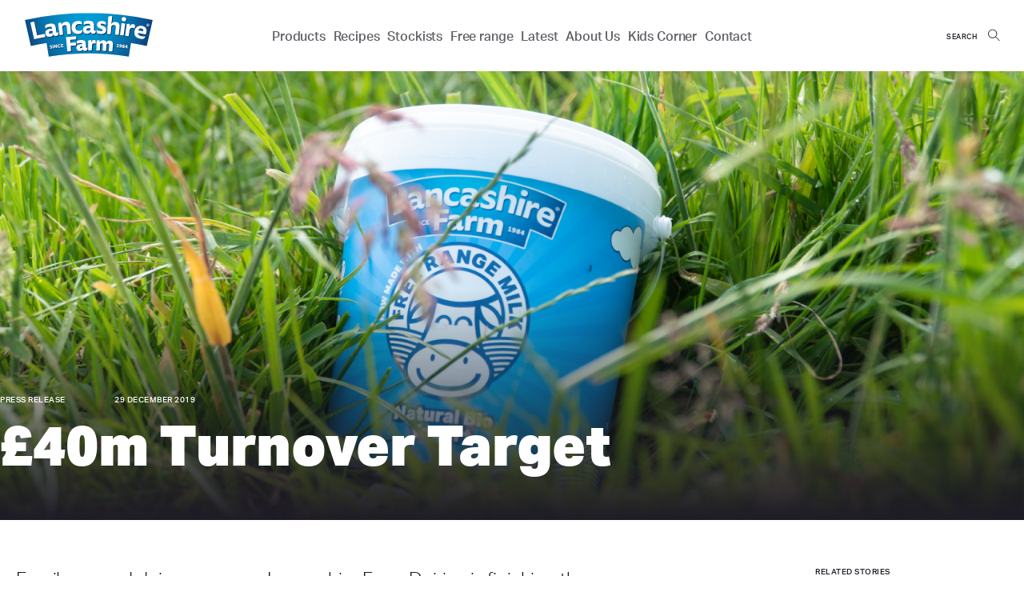

--- FILE ---
content_type: text/html; charset=UTF-8
request_url: https://www.lancashirefarm.com/press-release/40m-turnover-target/
body_size: 149197
content:
<!DOCTYPE html>
<!--[if IE 9]> <html class="no-js lt-ie10" lang="en-GB"> <![endif]-->
<!--[if gt IE 9]><!--> <html class="no-js" lang="en-GB"> <!--<![endif]-->

<head>

	<meta http-equiv="X-UA-Compatible" content="IE=edge">
	<meta charset="UTF-8"/>
<script type="text/javascript">
/* <![CDATA[ */
var gform;gform||(document.addEventListener("gform_main_scripts_loaded",function(){gform.scriptsLoaded=!0}),document.addEventListener("gform/theme/scripts_loaded",function(){gform.themeScriptsLoaded=!0}),window.addEventListener("DOMContentLoaded",function(){gform.domLoaded=!0}),gform={domLoaded:!1,scriptsLoaded:!1,themeScriptsLoaded:!1,isFormEditor:()=>"function"==typeof InitializeEditor,callIfLoaded:function(o){return!(!gform.domLoaded||!gform.scriptsLoaded||!gform.themeScriptsLoaded&&!gform.isFormEditor()||(gform.isFormEditor()&&console.warn("The use of gform.initializeOnLoaded() is deprecated in the form editor context and will be removed in Gravity Forms 3.1."),o(),0))},initializeOnLoaded:function(o){gform.callIfLoaded(o)||(document.addEventListener("gform_main_scripts_loaded",()=>{gform.scriptsLoaded=!0,gform.callIfLoaded(o)}),document.addEventListener("gform/theme/scripts_loaded",()=>{gform.themeScriptsLoaded=!0,gform.callIfLoaded(o)}),window.addEventListener("DOMContentLoaded",()=>{gform.domLoaded=!0,gform.callIfLoaded(o)}))},hooks:{action:{},filter:{}},addAction:function(o,r,e,t){gform.addHook("action",o,r,e,t)},addFilter:function(o,r,e,t){gform.addHook("filter",o,r,e,t)},doAction:function(o){gform.doHook("action",o,arguments)},applyFilters:function(o){return gform.doHook("filter",o,arguments)},removeAction:function(o,r){gform.removeHook("action",o,r)},removeFilter:function(o,r,e){gform.removeHook("filter",o,r,e)},addHook:function(o,r,e,t,n){null==gform.hooks[o][r]&&(gform.hooks[o][r]=[]);var d=gform.hooks[o][r];null==n&&(n=r+"_"+d.length),gform.hooks[o][r].push({tag:n,callable:e,priority:t=null==t?10:t})},doHook:function(r,o,e){var t;if(e=Array.prototype.slice.call(e,1),null!=gform.hooks[r][o]&&((o=gform.hooks[r][o]).sort(function(o,r){return o.priority-r.priority}),o.forEach(function(o){"function"!=typeof(t=o.callable)&&(t=window[t]),"action"==r?t.apply(null,e):e[0]=t.apply(null,e)})),"filter"==r)return e[0]},removeHook:function(o,r,t,n){var e;null!=gform.hooks[o][r]&&(e=(e=gform.hooks[o][r]).filter(function(o,r,e){return!!(null!=n&&n!=o.tag||null!=t&&t!=o.priority)}),gform.hooks[o][r]=e)}});
/* ]]> */
</script>


	<title> &raquo; £40m Turnover Target</title>

		<link rel="icon" href="https://www.lancashirefarm.com/wp-content/themes/lancashirefarm-2017/favicon.png">

	<meta name="viewport" content="width=device-width, initial-scale=1.0, user-scalable=0, viewport-fit=cover">

	<script defer src="https://use.typekit.net/dcx4uli.js"></script>
	<script defer src="[data-uri]"></script>

	<meta name='robots' content='max-image-preview:large' />
<link rel='dns-prefetch' href='//www.googletagmanager.com' />
<link rel="alternate" type="application/rss+xml" title="Lancashire Farm &raquo; £40m Turnover Target Comments Feed" href="https://www.lancashirefarm.com/press-release/40m-turnover-target/feed/" />
<link rel="alternate" title="oEmbed (JSON)" type="application/json+oembed" href="https://www.lancashirefarm.com/wp-json/oembed/1.0/embed?url=https%3A%2F%2Fwww.lancashirefarm.com%2Fpress-release%2F40m-turnover-target%2F" />
<link rel="alternate" title="oEmbed (XML)" type="text/xml+oembed" href="https://www.lancashirefarm.com/wp-json/oembed/1.0/embed?url=https%3A%2F%2Fwww.lancashirefarm.com%2Fpress-release%2F40m-turnover-target%2F&#038;format=xml" />
<style id='wp-img-auto-sizes-contain-inline-css' type='text/css'>
img:is([sizes=auto i],[sizes^="auto," i]){contain-intrinsic-size:3000px 1500px}
/*# sourceURL=wp-img-auto-sizes-contain-inline-css */
</style>
<link rel='stylesheet' id='sbi_styles-css' href='https://www.lancashirefarm.com/wp-content/plugins/instagram-feed-pro/css/sbi-styles.min.css?ver=1baa214b2fa1968077ea81aa25b77867.0' type='text/css' media='all' />
<style id='wp-block-library-inline-css' type='text/css'>
:root{--wp-block-synced-color:#7a00df;--wp-block-synced-color--rgb:122,0,223;--wp-bound-block-color:var(--wp-block-synced-color);--wp-editor-canvas-background:#ddd;--wp-admin-theme-color:#007cba;--wp-admin-theme-color--rgb:0,124,186;--wp-admin-theme-color-darker-10:#006ba1;--wp-admin-theme-color-darker-10--rgb:0,107,160.5;--wp-admin-theme-color-darker-20:#005a87;--wp-admin-theme-color-darker-20--rgb:0,90,135;--wp-admin-border-width-focus:2px}@media (min-resolution:192dpi){:root{--wp-admin-border-width-focus:1.5px}}.wp-element-button{cursor:pointer}:root .has-very-light-gray-background-color{background-color:#eee}:root .has-very-dark-gray-background-color{background-color:#313131}:root .has-very-light-gray-color{color:#eee}:root .has-very-dark-gray-color{color:#313131}:root .has-vivid-green-cyan-to-vivid-cyan-blue-gradient-background{background:linear-gradient(135deg,#00d084,#0693e3)}:root .has-purple-crush-gradient-background{background:linear-gradient(135deg,#34e2e4,#4721fb 50%,#ab1dfe)}:root .has-hazy-dawn-gradient-background{background:linear-gradient(135deg,#faaca8,#dad0ec)}:root .has-subdued-olive-gradient-background{background:linear-gradient(135deg,#fafae1,#67a671)}:root .has-atomic-cream-gradient-background{background:linear-gradient(135deg,#fdd79a,#004a59)}:root .has-nightshade-gradient-background{background:linear-gradient(135deg,#330968,#31cdcf)}:root .has-midnight-gradient-background{background:linear-gradient(135deg,#020381,#2874fc)}:root{--wp--preset--font-size--normal:16px;--wp--preset--font-size--huge:42px}.has-regular-font-size{font-size:1em}.has-larger-font-size{font-size:2.625em}.has-normal-font-size{font-size:var(--wp--preset--font-size--normal)}.has-huge-font-size{font-size:var(--wp--preset--font-size--huge)}.has-text-align-center{text-align:center}.has-text-align-left{text-align:left}.has-text-align-right{text-align:right}.has-fit-text{white-space:nowrap!important}#end-resizable-editor-section{display:none}.aligncenter{clear:both}.items-justified-left{justify-content:flex-start}.items-justified-center{justify-content:center}.items-justified-right{justify-content:flex-end}.items-justified-space-between{justify-content:space-between}.screen-reader-text{border:0;clip-path:inset(50%);height:1px;margin:-1px;overflow:hidden;padding:0;position:absolute;width:1px;word-wrap:normal!important}.screen-reader-text:focus{background-color:#ddd;clip-path:none;color:#444;display:block;font-size:1em;height:auto;left:5px;line-height:normal;padding:15px 23px 14px;text-decoration:none;top:5px;width:auto;z-index:100000}html :where(.has-border-color){border-style:solid}html :where([style*=border-top-color]){border-top-style:solid}html :where([style*=border-right-color]){border-right-style:solid}html :where([style*=border-bottom-color]){border-bottom-style:solid}html :where([style*=border-left-color]){border-left-style:solid}html :where([style*=border-width]){border-style:solid}html :where([style*=border-top-width]){border-top-style:solid}html :where([style*=border-right-width]){border-right-style:solid}html :where([style*=border-bottom-width]){border-bottom-style:solid}html :where([style*=border-left-width]){border-left-style:solid}html :where(img[class*=wp-image-]){height:auto;max-width:100%}:where(figure){margin:0 0 1em}html :where(.is-position-sticky){--wp-admin--admin-bar--position-offset:var(--wp-admin--admin-bar--height,0px)}@media screen and (max-width:600px){html :where(.is-position-sticky){--wp-admin--admin-bar--position-offset:0px}}

/*# sourceURL=wp-block-library-inline-css */
</style><style id='wp-block-paragraph-inline-css' type='text/css'>
.is-small-text{font-size:.875em}.is-regular-text{font-size:1em}.is-large-text{font-size:2.25em}.is-larger-text{font-size:3em}.has-drop-cap:not(:focus):first-letter{float:left;font-size:8.4em;font-style:normal;font-weight:100;line-height:.68;margin:.05em .1em 0 0;text-transform:uppercase}body.rtl .has-drop-cap:not(:focus):first-letter{float:none;margin-left:.1em}p.has-drop-cap.has-background{overflow:hidden}:root :where(p.has-background){padding:1.25em 2.375em}:where(p.has-text-color:not(.has-link-color)) a{color:inherit}p.has-text-align-left[style*="writing-mode:vertical-lr"],p.has-text-align-right[style*="writing-mode:vertical-rl"]{rotate:180deg}
/*# sourceURL=https://www.lancashirefarm.com/wp-includes/blocks/paragraph/style.min.css */
</style>
<style id='global-styles-inline-css' type='text/css'>
:root{--wp--preset--aspect-ratio--square: 1;--wp--preset--aspect-ratio--4-3: 4/3;--wp--preset--aspect-ratio--3-4: 3/4;--wp--preset--aspect-ratio--3-2: 3/2;--wp--preset--aspect-ratio--2-3: 2/3;--wp--preset--aspect-ratio--16-9: 16/9;--wp--preset--aspect-ratio--9-16: 9/16;--wp--preset--color--black: #000000;--wp--preset--color--cyan-bluish-gray: #abb8c3;--wp--preset--color--white: #ffffff;--wp--preset--color--pale-pink: #f78da7;--wp--preset--color--vivid-red: #cf2e2e;--wp--preset--color--luminous-vivid-orange: #ff6900;--wp--preset--color--luminous-vivid-amber: #fcb900;--wp--preset--color--light-green-cyan: #7bdcb5;--wp--preset--color--vivid-green-cyan: #00d084;--wp--preset--color--pale-cyan-blue: #8ed1fc;--wp--preset--color--vivid-cyan-blue: #0693e3;--wp--preset--color--vivid-purple: #9b51e0;--wp--preset--gradient--vivid-cyan-blue-to-vivid-purple: linear-gradient(135deg,rgb(6,147,227) 0%,rgb(155,81,224) 100%);--wp--preset--gradient--light-green-cyan-to-vivid-green-cyan: linear-gradient(135deg,rgb(122,220,180) 0%,rgb(0,208,130) 100%);--wp--preset--gradient--luminous-vivid-amber-to-luminous-vivid-orange: linear-gradient(135deg,rgb(252,185,0) 0%,rgb(255,105,0) 100%);--wp--preset--gradient--luminous-vivid-orange-to-vivid-red: linear-gradient(135deg,rgb(255,105,0) 0%,rgb(207,46,46) 100%);--wp--preset--gradient--very-light-gray-to-cyan-bluish-gray: linear-gradient(135deg,rgb(238,238,238) 0%,rgb(169,184,195) 100%);--wp--preset--gradient--cool-to-warm-spectrum: linear-gradient(135deg,rgb(74,234,220) 0%,rgb(151,120,209) 20%,rgb(207,42,186) 40%,rgb(238,44,130) 60%,rgb(251,105,98) 80%,rgb(254,248,76) 100%);--wp--preset--gradient--blush-light-purple: linear-gradient(135deg,rgb(255,206,236) 0%,rgb(152,150,240) 100%);--wp--preset--gradient--blush-bordeaux: linear-gradient(135deg,rgb(254,205,165) 0%,rgb(254,45,45) 50%,rgb(107,0,62) 100%);--wp--preset--gradient--luminous-dusk: linear-gradient(135deg,rgb(255,203,112) 0%,rgb(199,81,192) 50%,rgb(65,88,208) 100%);--wp--preset--gradient--pale-ocean: linear-gradient(135deg,rgb(255,245,203) 0%,rgb(182,227,212) 50%,rgb(51,167,181) 100%);--wp--preset--gradient--electric-grass: linear-gradient(135deg,rgb(202,248,128) 0%,rgb(113,206,126) 100%);--wp--preset--gradient--midnight: linear-gradient(135deg,rgb(2,3,129) 0%,rgb(40,116,252) 100%);--wp--preset--font-size--small: 13px;--wp--preset--font-size--medium: 20px;--wp--preset--font-size--large: 36px;--wp--preset--font-size--x-large: 42px;--wp--preset--spacing--20: 0.44rem;--wp--preset--spacing--30: 0.67rem;--wp--preset--spacing--40: 1rem;--wp--preset--spacing--50: 1.5rem;--wp--preset--spacing--60: 2.25rem;--wp--preset--spacing--70: 3.38rem;--wp--preset--spacing--80: 5.06rem;--wp--preset--shadow--natural: 6px 6px 9px rgba(0, 0, 0, 0.2);--wp--preset--shadow--deep: 12px 12px 50px rgba(0, 0, 0, 0.4);--wp--preset--shadow--sharp: 6px 6px 0px rgba(0, 0, 0, 0.2);--wp--preset--shadow--outlined: 6px 6px 0px -3px rgb(255, 255, 255), 6px 6px rgb(0, 0, 0);--wp--preset--shadow--crisp: 6px 6px 0px rgb(0, 0, 0);}:where(.is-layout-flex){gap: 0.5em;}:where(.is-layout-grid){gap: 0.5em;}body .is-layout-flex{display: flex;}.is-layout-flex{flex-wrap: wrap;align-items: center;}.is-layout-flex > :is(*, div){margin: 0;}body .is-layout-grid{display: grid;}.is-layout-grid > :is(*, div){margin: 0;}:where(.wp-block-columns.is-layout-flex){gap: 2em;}:where(.wp-block-columns.is-layout-grid){gap: 2em;}:where(.wp-block-post-template.is-layout-flex){gap: 1.25em;}:where(.wp-block-post-template.is-layout-grid){gap: 1.25em;}.has-black-color{color: var(--wp--preset--color--black) !important;}.has-cyan-bluish-gray-color{color: var(--wp--preset--color--cyan-bluish-gray) !important;}.has-white-color{color: var(--wp--preset--color--white) !important;}.has-pale-pink-color{color: var(--wp--preset--color--pale-pink) !important;}.has-vivid-red-color{color: var(--wp--preset--color--vivid-red) !important;}.has-luminous-vivid-orange-color{color: var(--wp--preset--color--luminous-vivid-orange) !important;}.has-luminous-vivid-amber-color{color: var(--wp--preset--color--luminous-vivid-amber) !important;}.has-light-green-cyan-color{color: var(--wp--preset--color--light-green-cyan) !important;}.has-vivid-green-cyan-color{color: var(--wp--preset--color--vivid-green-cyan) !important;}.has-pale-cyan-blue-color{color: var(--wp--preset--color--pale-cyan-blue) !important;}.has-vivid-cyan-blue-color{color: var(--wp--preset--color--vivid-cyan-blue) !important;}.has-vivid-purple-color{color: var(--wp--preset--color--vivid-purple) !important;}.has-black-background-color{background-color: var(--wp--preset--color--black) !important;}.has-cyan-bluish-gray-background-color{background-color: var(--wp--preset--color--cyan-bluish-gray) !important;}.has-white-background-color{background-color: var(--wp--preset--color--white) !important;}.has-pale-pink-background-color{background-color: var(--wp--preset--color--pale-pink) !important;}.has-vivid-red-background-color{background-color: var(--wp--preset--color--vivid-red) !important;}.has-luminous-vivid-orange-background-color{background-color: var(--wp--preset--color--luminous-vivid-orange) !important;}.has-luminous-vivid-amber-background-color{background-color: var(--wp--preset--color--luminous-vivid-amber) !important;}.has-light-green-cyan-background-color{background-color: var(--wp--preset--color--light-green-cyan) !important;}.has-vivid-green-cyan-background-color{background-color: var(--wp--preset--color--vivid-green-cyan) !important;}.has-pale-cyan-blue-background-color{background-color: var(--wp--preset--color--pale-cyan-blue) !important;}.has-vivid-cyan-blue-background-color{background-color: var(--wp--preset--color--vivid-cyan-blue) !important;}.has-vivid-purple-background-color{background-color: var(--wp--preset--color--vivid-purple) !important;}.has-black-border-color{border-color: var(--wp--preset--color--black) !important;}.has-cyan-bluish-gray-border-color{border-color: var(--wp--preset--color--cyan-bluish-gray) !important;}.has-white-border-color{border-color: var(--wp--preset--color--white) !important;}.has-pale-pink-border-color{border-color: var(--wp--preset--color--pale-pink) !important;}.has-vivid-red-border-color{border-color: var(--wp--preset--color--vivid-red) !important;}.has-luminous-vivid-orange-border-color{border-color: var(--wp--preset--color--luminous-vivid-orange) !important;}.has-luminous-vivid-amber-border-color{border-color: var(--wp--preset--color--luminous-vivid-amber) !important;}.has-light-green-cyan-border-color{border-color: var(--wp--preset--color--light-green-cyan) !important;}.has-vivid-green-cyan-border-color{border-color: var(--wp--preset--color--vivid-green-cyan) !important;}.has-pale-cyan-blue-border-color{border-color: var(--wp--preset--color--pale-cyan-blue) !important;}.has-vivid-cyan-blue-border-color{border-color: var(--wp--preset--color--vivid-cyan-blue) !important;}.has-vivid-purple-border-color{border-color: var(--wp--preset--color--vivid-purple) !important;}.has-vivid-cyan-blue-to-vivid-purple-gradient-background{background: var(--wp--preset--gradient--vivid-cyan-blue-to-vivid-purple) !important;}.has-light-green-cyan-to-vivid-green-cyan-gradient-background{background: var(--wp--preset--gradient--light-green-cyan-to-vivid-green-cyan) !important;}.has-luminous-vivid-amber-to-luminous-vivid-orange-gradient-background{background: var(--wp--preset--gradient--luminous-vivid-amber-to-luminous-vivid-orange) !important;}.has-luminous-vivid-orange-to-vivid-red-gradient-background{background: var(--wp--preset--gradient--luminous-vivid-orange-to-vivid-red) !important;}.has-very-light-gray-to-cyan-bluish-gray-gradient-background{background: var(--wp--preset--gradient--very-light-gray-to-cyan-bluish-gray) !important;}.has-cool-to-warm-spectrum-gradient-background{background: var(--wp--preset--gradient--cool-to-warm-spectrum) !important;}.has-blush-light-purple-gradient-background{background: var(--wp--preset--gradient--blush-light-purple) !important;}.has-blush-bordeaux-gradient-background{background: var(--wp--preset--gradient--blush-bordeaux) !important;}.has-luminous-dusk-gradient-background{background: var(--wp--preset--gradient--luminous-dusk) !important;}.has-pale-ocean-gradient-background{background: var(--wp--preset--gradient--pale-ocean) !important;}.has-electric-grass-gradient-background{background: var(--wp--preset--gradient--electric-grass) !important;}.has-midnight-gradient-background{background: var(--wp--preset--gradient--midnight) !important;}.has-small-font-size{font-size: var(--wp--preset--font-size--small) !important;}.has-medium-font-size{font-size: var(--wp--preset--font-size--medium) !important;}.has-large-font-size{font-size: var(--wp--preset--font-size--large) !important;}.has-x-large-font-size{font-size: var(--wp--preset--font-size--x-large) !important;}
/*# sourceURL=global-styles-inline-css */
</style>

<style id='classic-theme-styles-inline-css' type='text/css'>
/*! This file is auto-generated */
.wp-block-button__link{color:#fff;background-color:#32373c;border-radius:9999px;box-shadow:none;text-decoration:none;padding:calc(.667em + 2px) calc(1.333em + 2px);font-size:1.125em}.wp-block-file__button{background:#32373c;color:#fff;text-decoration:none}
/*# sourceURL=/wp-includes/css/classic-themes.min.css */
</style>
<link rel='stylesheet' id='cff-css' href='https://www.lancashirefarm.com/wp-content/plugins/custom-facebook-feed/assets/css/cff-style.min.css?ver=4.3.4' type='text/css' media='all' />
<link rel='stylesheet' id='sb-font-awesome-css' href='https://www.lancashirefarm.com/wp-content/plugins/custom-facebook-feed/assets/css/font-awesome.min.css?ver=4.7.0' type='text/css' media='all' />
<link rel='stylesheet' id='site-styles-css' href='https://www.lancashirefarm.com/wp-content/cache/autoptimize/css/autoptimize_single_2e65bc5c413d7dff4d78d7617e65226e.css?ver=1baa214b2fa1968077ea81aa25b77867' type='text/css' media='all' />
<script type="text/javascript" src="https://www.lancashirefarm.com/wp-includes/js/jquery/jquery.min.js?ver=3.7.1" id="jquery-core-js"></script>
<script defer type="text/javascript" src="https://www.lancashirefarm.com/wp-content/cache/autoptimize/js/autoptimize_single_06d4d19d64095f82ee1d7b40fcff4c3f.js?ver=1baa214b2fa1968077ea81aa25b77867" id="modernizr-js"></script>
<script defer type="text/javascript" src="https://www.lancashirefarm.com/wp-content/cache/autoptimize/js/autoptimize_single_a3deafd244094974e87041f58962062d.js?ver=1baa214b2fa1968077ea81aa25b77867" id="site-utils-js"></script>

<!-- Google tag (gtag.js) snippet added by Site Kit -->
<!-- Google Analytics snippet added by Site Kit -->
<script defer type="text/javascript" src="https://www.googletagmanager.com/gtag/js?id=GT-KFG9GQX6" id="google_gtagjs-js"></script>
<script defer id="google_gtagjs-js-after" src="[data-uri]"></script>
<link rel="https://api.w.org/" href="https://www.lancashirefarm.com/wp-json/" /><link rel="alternate" title="JSON" type="application/json" href="https://www.lancashirefarm.com/wp-json/wp/v2/posts/1890" /><link rel="canonical" href="https://www.lancashirefarm.com/press-release/40m-turnover-target/" />
<meta name="generator" content="Site Kit by Google 1.170.0" /><!-- Custom Feeds for Instagram CSS -->
<style type="text/css">
.sbi_item:after {
content: 'From Instagram';
text-transform: uppercase;
font-weight: 500;
display: block;
padding: 15px 0 25px;
line-height: 1;
font-size: 1rem;
letter-spacing: .05em;
}
.sbi_photo_wrap {
border-radius: 10px;
overflow: hidden;
}
.sbi_photo {
opacity: 1 !important;
transform: none !important;
}
</style>

<!-- Google Tag Manager snippet added by Site Kit -->
<script defer src="[data-uri]"></script>

<!-- End Google Tag Manager snippet added by Site Kit -->

</head>

<body data-rsssl=1 class="wp-singular post-template-default single single-post postid-1890 single-format-standard wp-theme-lancashirefarm-2017 chrome osx">
	<!--[if lt IE 9]><p class="browser-outdated">You are using an <strong>extremely outdated</strong> browser. Please <a href="http://browsehappy.com/">upgrade your browser</a>.</p><![endif]-->

	<div class="site-wrap">

				<header class="header" role="banner">

			<a class="header__logo" href="/" tabindex="-1"><svg xmlns="http://www.w3.org/2000/svg" xmlns:xlink="http://www.w3.org/1999/xlink" width="162.31" height="57.66" viewBox="0 0 162.31 57.66">
  <defs>
    <clipPath id="logo--a">
      <path d="M1.05,9.43a.59.59,0,0,0-.45.71L8,43.13a.59.59,0,0,0,.58.46h.13C15,42.18,21.4,40.94,27.76,39.9l2.68,16.67a.59.59,0,0,0,.58.5h.09a314.66,314.66,0,0,1,100,0h.09a.59.59,0,0,0,.58-.5l2.68-16.67c6.39,1,12.83,2.28,19.14,3.69h.13a.59.59,0,0,0,.58-.46l7.38-33a.59.59,0,0,0-.45-.71,367.21,367.21,0,0,0-160.2,0" fill="none"/>
    </clipPath>
    <radialGradient id="logo--b" cx="2779.23" cy="7871.91" r="0.42" gradientTransform="matrix(216.81, 0, 0, -216.81, -602486.4, 1706717.36)" gradientUnits="userSpaceOnUse">
      <stop offset="0" stop-color="#009dd5"/>
      <stop offset="0.17" stop-color="#0198d1"/>
      <stop offset="0.37" stop-color="#038bc4"/>
      <stop offset="0.57" stop-color="#0675ae"/>
      <stop offset="0.78" stop-color="#0a5590"/>
      <stop offset="1" stop-color="#102e6a"/>
      <stop offset="1" stop-color="#102d69"/>
    </radialGradient>
  </defs>
  <title>Lancashire Farm</title>
  <g>
    <g clip-path="url(#logo--a)">
      <rect x="0.57" y="0.59" width="161.17" height="56.48" fill="url(#logo--b)"/>
    </g>
    <g>
      <path d="M81.15,1.18a366.59,366.59,0,0,1,80,8.83l-7.38,33q-9.84-2.2-19.76-3.79l-2.77,17.26A315.31,315.31,0,0,0,31,56.48L28.25,39.22Q18.37,40.81,8.56,43L1.18,10a366.59,366.59,0,0,1,80-8.83m0-1.18A368.41,368.41,0,0,0,.92,8.86,1.18,1.18,0,0,0,0,10.27L4.32,29.45,7.4,43.26a1.18,1.18,0,0,0,1.15.92l.26,0c6.09-1.36,12.29-2.56,18.46-3.58l2.59,16.09a1.18,1.18,0,0,0,1.17,1l.19,0a314.13,314.13,0,0,1,99.8,0l.19,0a1.18,1.18,0,0,0,1.17-1l2-12.16.63-3.92c6.19,1,12.41,2.22,18.53,3.59l.26,0a1.18,1.18,0,0,0,1.15-.92l3.75-16.76,3.63-16.23a1.18,1.18,0,0,0-.9-1.41A368.42,368.42,0,0,0,81.15,0" fill="#fff"/>
      <path d="M13.67,35.83,9,14.86a6,6,0,0,1,2.37-.93,5.66,5.66,0,0,1,2.51-.13l3.54,17q4.74-1,9.49-1.83a5.34,5.34,0,0,1,.69,1.93,5.69,5.69,0,0,1,0,2.11q-7,1.24-13.95,2.79" fill="#005a97"/>
      <path d="M37.5,29.84c-.49,1.43-1.8,2.48-3.9,2.82-2.68.42-5.22-.5-5.84-4-.65-3.68,1.87-5.58,5.53-6.15a9.58,9.58,0,0,1,2.92,0l-.06-.42c-.27-1.85-1.32-2.38-3.41-2.06a10.49,10.49,0,0,0-4.86,2.09A5.18,5.18,0,0,1,27.71,18a12.45,12.45,0,0,1,5.35-1.88c4.63-.7,7.06.59,7.63,5.08l.68,5.25c.12.94.58,1.1,1.2,1a2.49,2.49,0,0,0,1.29-.53,6.19,6.19,0,0,1-.36,3.65,4.67,4.67,0,0,1-2.45,1c-1.77.24-2.8-.39-3.31-1.77l-.25,0m-.77-4.46a5.62,5.62,0,0,0-2.11-.06c-1.81.27-2.6,1.15-2.42,2.29s1.15,1.46,2.38,1.27A3.35,3.35,0,0,0,37,27.43l-.3-2.06" fill="#005a97"/>
      <path d="M49.91,29.66a5.19,5.19,0,0,1-2.17.6,5.46,5.46,0,0,1-2.28-.11L43.73,15.66a8.53,8.53,0,0,1,3.72-1.13L48,17l.26,0c.6-1.66,2.12-3.06,5.06-3.32,2.46-.22,5.43.39,5.79,5.42l.71,9.7a5.16,5.16,0,0,1-2.19.54,5.44,5.44,0,0,1-2.28-.18l-.78-8.9c-.14-1.58-.8-2.54-2.68-2.37a3.4,3.4,0,0,0-3,2l1,9.74" fill="#005a97"/>
      <path d="M70.15,25.1a9.08,9.08,0,0,0,3.9-1,5.55,5.55,0,0,1-1.09,4,9.72,9.72,0,0,1-4.1,1c-5,.22-7.88-2.58-8.24-7.56-.41-5.67,3-8.69,8-8.9a7.92,7.92,0,0,1,4,.68,5.6,5.6,0,0,1,1,3.92,6.82,6.82,0,0,0-3.71-.82c-2.88.12-4.67,1.45-4.5,4.53s2,4.26,4.85,4.15" fill="#005a97"/>
      <path d="M84.26,26.59A4.48,4.48,0,0,1,80,28.8c-2.7,0-5.08-1.26-5.17-4.81-.1-3.73,2.66-5.25,6.35-5.27a9.55,9.55,0,0,1,2.89.39v-.43c0-1.87-1-2.55-3.06-2.54a10.45,10.45,0,0,0-5.09,1.36,5.2,5.2,0,0,1,.43-4.11,12.37,12.37,0,0,1,5.55-1.07c4.67,0,6.88,1.62,6.79,6.14l-.09,5.29c0,.95.42,1.17,1,1.18A2.49,2.49,0,0,0,91,24.61a6.19,6.19,0,0,1-.89,3.56,4.66,4.66,0,0,1-2.57.66c-1.78,0-2.7-.79-3-2.23h-.25m-.11-4.53a5.6,5.6,0,0,0-2.08-.37c-1.83,0-2.73.75-2.72,1.92s.92,1.61,2.17,1.6a3.33,3.33,0,0,0,2.62-1.07q0-1,0-2.08" fill="#005a97"/>
      <path d="M97,25.67c1.59.07,2.23-.38,2.28-1.3.12-2.44-7.07-1.53-6.93-7,.08-3.12,2.24-4.91,6.16-4.73A9.19,9.19,0,0,1,103.06,14a6.36,6.36,0,0,1,.54,3.8,9.58,9.58,0,0,0-4.71-1.67c-1.38-.07-1.81.35-1.84,1.08-.1,2.24,7.25,1.5,6.88,6.93-.26,3.91-3.09,5.15-6.9,5a12.15,12.15,0,0,1-4.65-1,6.43,6.43,0,0,1-.57-4A11.8,11.8,0,0,0,97,25.67" fill="#005a97"/>
      <path d="M109.51,29a5.17,5.17,0,0,1-2.25.19A5.44,5.44,0,0,1,105,28.7l1.51-21.64a10.17,10.17,0,0,1,4.85-.52L111,11.18a29.91,29.91,0,0,1-.84,5l.26,0c.83-1.47,2.48-2.5,5.45-2.21,2.52.25,5.36,1.41,4.77,6.42L119.53,30a5.18,5.18,0,0,1-2.25.12,5.45,5.45,0,0,1-2.2-.6l.9-8.89c.17-1.61-.33-2.71-2.25-2.89a3.5,3.5,0,0,0-3.4,1.51L109.51,29" fill="#005a97"/>
      <path d="M128.92,10.78a2.61,2.61,0,0,1-3.19,2.38c-1.84-.24-2.74-1.29-2.52-3.09a2.63,2.63,0,0,1,3.21-2.28,2.55,2.55,0,0,1,2.5,3M123,15.61a5.75,5.75,0,0,1,2.39-.07,5.48,5.48,0,0,1,2.26.67l-2,14.62a5.15,5.15,0,0,1-2.25.07,5.46,5.46,0,0,1-2.19-.64L123,15.61" fill="#005a97"/>
      <path d="M138.23,16.94a3.6,3.6,0,0,1,1.46.53,5.16,5.16,0,0,1,.19,2.86,5.13,5.13,0,0,1-.61,1.79,4.13,4.13,0,0,0-2.09-.88,3.68,3.68,0,0,0-3.83,2.08L132,31.75a5.18,5.18,0,0,1-2.26,0,5.46,5.46,0,0,1-2.18-.69l2.05-14.45a8.41,8.41,0,0,1,3.85-.14q-.05,1.42-.11,2.83l.25,0a3.8,3.8,0,0,1,4.58-2.42" fill="#005a97"/>
      <path d="M143.72,27.75c-.21,2.14,1.13,3.45,4.16,4.07a13.3,13.3,0,0,0,5,.13A5.19,5.19,0,0,1,151,35.08a10.69,10.69,0,0,1-5,0c-5.29-1.07-7.59-4.57-6.75-9.47s4.64-7.75,9.67-6.74c4.67.95,6.19,4.14,5.3,8.07a9.22,9.22,0,0,1-1.09,2.7q-4.69-1-9.41-1.94m6.33-2c.58-1.5.3-3.16-2-3.62a3.1,3.1,0,0,0-3.88,2.45q2.93.56,5.85,1.17" fill="#005a97"/>
      <path d="M13.42,35.19l-4.69-21a6,6,0,0,1,2.37-.93,5.65,5.65,0,0,1,2.51-.13l3.54,17q4.74-1,9.49-1.83a5.35,5.35,0,0,1,.69,1.93,5.71,5.71,0,0,1,0,2.11q-7,1.24-13.95,2.79" fill="#0e375c"/>
      <path d="M37.26,29.2c-.49,1.43-1.8,2.48-3.9,2.82-2.68.42-5.22-.5-5.84-4-.65-3.68,1.87-5.58,5.53-6.15a9.49,9.49,0,0,1,2.92,0l-.06-.42c-.27-1.85-1.32-2.38-3.41-2.06a10.5,10.5,0,0,0-4.86,2.09,5.18,5.18,0,0,1-.18-4.13,12.48,12.48,0,0,1,5.35-1.88c4.63-.69,7.06.59,7.63,5.07l.68,5.25c.12.94.58,1.1,1.2,1a2.52,2.52,0,0,0,1.29-.53,6.18,6.18,0,0,1-.36,3.65,4.67,4.67,0,0,1-2.45,1c-1.77.24-2.8-.39-3.31-1.77l-.25,0m-.77-4.46a5.59,5.59,0,0,0-2.11-.06c-1.81.27-2.6,1.15-2.42,2.29s1.15,1.46,2.38,1.27a3.35,3.35,0,0,0,2.44-1.44l-.3-2.06" fill="#0e375c"/>
      <path d="M49.66,29a5.18,5.18,0,0,1-2.17.6,5.49,5.49,0,0,1-2.28-.11L43.48,15a8.54,8.54,0,0,1,3.72-1.13l.52,2.47.26,0c.6-1.66,2.12-3.06,5.06-3.32,2.46-.22,5.43.39,5.79,5.42l.71,9.7a5.18,5.18,0,0,1-2.19.54,5.45,5.45,0,0,1-2.28-.18l-.78-8.9c-.14-1.58-.8-2.55-2.68-2.37a3.4,3.4,0,0,0-3,2l1,9.74" fill="#0e375c"/>
      <path d="M69.9,24.46a9.1,9.1,0,0,0,3.9-1,5.55,5.55,0,0,1-1.09,4,9.69,9.69,0,0,1-4.1,1c-5,.23-7.88-2.58-8.24-7.56-.41-5.67,3-8.69,8-8.9a7.93,7.93,0,0,1,4,.68,5.6,5.6,0,0,1,1,3.92,6.82,6.82,0,0,0-3.71-.82c-2.88.12-4.67,1.45-4.5,4.53s2,4.26,4.85,4.15" fill="#0e375c"/>
      <path d="M84,25.95a4.48,4.48,0,0,1-4.26,2.21c-2.7,0-5.07-1.26-5.17-4.81-.1-3.73,2.66-5.25,6.35-5.27a9.45,9.45,0,0,1,2.89.4v-.43c0-1.87-1-2.55-3.06-2.54a10.43,10.43,0,0,0-5.09,1.36,5.2,5.2,0,0,1,.43-4.11,12.36,12.36,0,0,1,5.55-1.07c4.67,0,6.88,1.62,6.79,6.14l-.09,5.29c0,.95.42,1.17,1,1.18A2.51,2.51,0,0,0,90.73,24a6.18,6.18,0,0,1-.89,3.56,4.67,4.67,0,0,1-2.57.66c-1.78,0-2.7-.79-3-2.23H84m-.11-4.53a5.57,5.57,0,0,0-2.08-.37c-1.83,0-2.73.75-2.72,1.92s.92,1.61,2.17,1.6a3.33,3.33,0,0,0,2.62-1.07q0-1,0-2.08" fill="#0e375c"/>
      <path d="M96.77,25c1.59.07,2.23-.38,2.28-1.3.12-2.44-7.07-1.53-6.93-7,.08-3.12,2.24-4.91,6.16-4.73a9.17,9.17,0,0,1,4.53,1.28,6.37,6.37,0,0,1,.54,3.8,9.58,9.58,0,0,0-4.71-1.67c-1.38-.07-1.81.35-1.84,1.08-.1,2.24,7.25,1.5,6.88,6.93-.26,3.91-3.09,5.16-6.9,5a12.14,12.14,0,0,1-4.65-1,6.44,6.44,0,0,1-.57-4A11.81,11.81,0,0,0,96.77,25" fill="#0e375c"/>
      <path d="M109.26,28.4a5.19,5.19,0,0,1-2.25.19,5.44,5.44,0,0,1-2.22-.53L106.3,6.42a10.18,10.18,0,0,1,4.85-.52l-.39,4.63a29.94,29.94,0,0,1-.84,5l.26,0c.83-1.47,2.48-2.5,5.45-2.21,2.52.25,5.36,1.41,4.77,6.42l-1.12,9.67a5.17,5.17,0,0,1-2.25.12,5.47,5.47,0,0,1-2.2-.6l.9-8.89c.17-1.61-.33-2.71-2.25-2.9a3.5,3.5,0,0,0-3.4,1.51l-.82,9.76" fill="#0e375c"/>
      <path d="M128.67,10.14a2.61,2.61,0,0,1-3.19,2.39c-1.84-.24-2.74-1.3-2.52-3.09a2.63,2.63,0,0,1,3.21-2.28,2.55,2.55,0,0,1,2.5,3M122.78,15a5.75,5.75,0,0,1,2.39-.07,5.49,5.49,0,0,1,2.26.67l-2,14.62a5.17,5.17,0,0,1-2.25.07,5.44,5.44,0,0,1-2.19-.64L122.78,15" fill="#0e375c"/>
      <path d="M138,16.3a3.61,3.61,0,0,1,1.46.53,5.17,5.17,0,0,1,.19,2.86,5.12,5.12,0,0,1-.61,1.79,4.14,4.14,0,0,0-2.09-.88,3.68,3.68,0,0,0-3.83,2.08l-1.32,8.44a5.22,5.22,0,0,1-2.26,0,5.47,5.47,0,0,1-2.18-.69L129.41,16a8.39,8.39,0,0,1,3.85-.14q-.05,1.42-.11,2.83l.25,0A3.8,3.8,0,0,1,138,16.3" fill="#0e375c"/>
      <path d="M143.47,27.11c-.21,2.14,1.13,3.45,4.16,4.07a13.32,13.32,0,0,0,5,.13,5.18,5.18,0,0,1-1.84,3.13,10.68,10.68,0,0,1-5,0c-5.29-1.07-7.59-4.58-6.75-9.47s4.64-7.75,9.67-6.74c4.67.95,6.19,4.14,5.3,8.07a9.22,9.22,0,0,1-1.09,2.7q-4.69-1-9.41-1.94m6.33-2c.58-1.5.3-3.16-2-3.62a3.1,3.1,0,0,0-3.88,2.45q2.93.56,5.85,1.17" fill="#0e375c"/>
      <path d="M12.73,34.55,8,13.58a6,6,0,0,1,2.37-.93,5.62,5.62,0,0,1,2.51-.13l3.54,17q4.74-1,9.49-1.83a5.35,5.35,0,0,1,.69,1.93,5.69,5.69,0,0,1,0,2.11q-7,1.24-13.95,2.79" fill="#fff"/>
      <path d="M36.57,28.56c-.49,1.43-1.8,2.48-3.9,2.82-2.68.42-5.22-.5-5.84-4-.65-3.67,1.87-5.58,5.53-6.15a9.57,9.57,0,0,1,2.92,0l-.06-.42c-.27-1.85-1.32-2.38-3.41-2.06A10.51,10.51,0,0,0,27,20.81a5.18,5.18,0,0,1-.18-4.13,12.46,12.46,0,0,1,5.35-1.88c4.63-.7,7.06.59,7.63,5.08l.68,5.25c.12.94.58,1.1,1.2,1a2.5,2.5,0,0,0,1.29-.53,6.18,6.18,0,0,1-.36,3.65,4.66,4.66,0,0,1-2.45,1c-1.77.24-2.8-.39-3.31-1.77l-.25,0m-.77-4.46A5.62,5.62,0,0,0,33.68,24c-1.81.27-2.6,1.15-2.42,2.29s1.15,1.46,2.38,1.27a3.35,3.35,0,0,0,2.44-1.45l-.3-2.06" fill="#fff"/>
      <path d="M49,28.37a5.2,5.2,0,0,1-2.17.6,5.47,5.47,0,0,1-2.28-.11L42.8,14.38a8.54,8.54,0,0,1,3.72-1.13L47,15.72l.26,0c.6-1.66,2.12-3.06,5.06-3.32,2.46-.22,5.43.39,5.79,5.42l.71,9.7a5.16,5.16,0,0,1-2.19.54,5.46,5.46,0,0,1-2.28-.18L53.61,19c-.14-1.58-.8-2.54-2.68-2.37a3.4,3.4,0,0,0-3,2l1,9.74" fill="#fff"/>
      <path d="M69.21,23.82a9.07,9.07,0,0,0,3.9-1,5.55,5.55,0,0,1-1.09,4,9.74,9.74,0,0,1-4.1,1C63,28,60,25.24,59.68,20.26c-.41-5.67,3-8.69,8-8.9a7.94,7.94,0,0,1,4,.68,5.6,5.6,0,0,1,1,3.92,6.83,6.83,0,0,0-3.71-.82c-2.88.12-4.67,1.45-4.5,4.53s2,4.26,4.85,4.15" fill="#fff"/>
      <path d="M83.32,25.31a4.49,4.49,0,0,1-4.26,2.21c-2.7,0-5.07-1.26-5.17-4.81-.1-3.73,2.66-5.25,6.35-5.27a9.53,9.53,0,0,1,2.89.39v-.43c0-1.86-1-2.55-3.06-2.54A10.42,10.42,0,0,0,75,16.23a5.2,5.2,0,0,1,.43-4.11A12.4,12.4,0,0,1,80.95,11c4.67,0,6.88,1.62,6.79,6.14l-.09,5.29c0,.95.42,1.17,1,1.18A2.49,2.49,0,0,0,90,23.32a6.19,6.19,0,0,1-.89,3.56,4.66,4.66,0,0,1-2.57.66c-1.78,0-2.7-.79-3-2.23h-.25m-.11-4.53a5.56,5.56,0,0,0-2.08-.37c-1.83,0-2.73.76-2.72,1.92s.92,1.61,2.17,1.6a3.33,3.33,0,0,0,2.62-1.07q0-1,0-2.08" fill="#fff"/>
      <path d="M96.08,24.39c1.59.07,2.23-.38,2.28-1.3.12-2.44-7.07-1.53-6.93-7,.08-3.12,2.24-4.91,6.16-4.73a9.17,9.17,0,0,1,4.53,1.28,6.37,6.37,0,0,1,.54,3.8,9.6,9.6,0,0,0-4.71-1.67c-1.38-.06-1.81.35-1.84,1.08-.1,2.24,7.25,1.5,6.88,6.93-.26,3.91-3.09,5.15-6.9,5a12.18,12.18,0,0,1-4.65-1,6.43,6.43,0,0,1-.57-4,11.81,11.81,0,0,0,5.22,1.56" fill="#fff"/>
      <path d="M108.57,27.76a5.16,5.16,0,0,1-2.25.19,5.46,5.46,0,0,1-2.22-.53l1.51-21.64a10.16,10.16,0,0,1,4.85-.52l-.39,4.63a29.93,29.93,0,0,1-.84,5l.26,0c.83-1.46,2.48-2.5,5.45-2.21,2.52.25,5.36,1.41,4.77,6.42l-1.12,9.67a5.17,5.17,0,0,1-2.25.12,5.43,5.43,0,0,1-2.2-.6l.9-8.89c.17-1.61-.33-2.71-2.25-2.89a3.51,3.51,0,0,0-3.4,1.51l-.82,9.76" fill="#fff"/>
      <path d="M128,9.5a2.61,2.61,0,0,1-3.19,2.38c-1.84-.24-2.74-1.29-2.52-3.09a2.63,2.63,0,0,1,3.21-2.28,2.55,2.55,0,0,1,2.5,3m-5.89,4.82a5.73,5.73,0,0,1,2.39-.07,5.47,5.47,0,0,1,2.26.67l-2,14.62a5.19,5.19,0,0,1-2.25.07,5.45,5.45,0,0,1-2.19-.64l1.78-14.64" fill="#fff"/>
      <path d="M137.3,15.66a3.6,3.6,0,0,1,1.46.53,5.17,5.17,0,0,1,.19,2.86,5.13,5.13,0,0,1-.61,1.79,4.14,4.14,0,0,0-2.09-.88A3.67,3.67,0,0,0,132.42,22l-1.32,8.43a5.19,5.19,0,0,1-2.26,0,5.45,5.45,0,0,1-2.18-.69l2.05-14.45a8.41,8.41,0,0,1,3.85-.14q-.05,1.42-.11,2.83l.25,0a3.8,3.8,0,0,1,4.58-2.42" fill="#fff"/>
      <path d="M142.78,26.47c-.21,2.14,1.13,3.45,4.16,4.07a13.36,13.36,0,0,0,5,.13,5.19,5.19,0,0,1-1.84,3.13,10.7,10.7,0,0,1-5,0c-5.29-1.07-7.59-4.57-6.75-9.47S143,16.62,148,17.63c4.67.95,6.19,4.14,5.3,8.07a9.21,9.21,0,0,1-1.09,2.7q-4.69-1-9.41-1.94m6.33-2c.58-1.5.3-3.16-2-3.62a3.1,3.1,0,0,0-3.88,2.45q2.93.56,5.85,1.17" fill="#fff"/>
      <path d="M9,13.95,13.59,33.3l-.33-.22c1-.21,2.06-.42,3.1-.61s2.07-.37,3.11-.55,2.08-.35,3.12-.51,2.08-.31,3.13-.45V31q-1.53.39-3.08.73c-1,.24-2.06.46-3.09.67s-2.06.44-3.1.63-2.07.39-3.11.57l-.28.05L13,33.43,8.94,14Z" fill="#e1e1e0"/>
      <path d="M29.19,22.85a2.22,2.22,0,0,0-.43.3,3.1,3.1,0,0,0-.42.43,3.23,3.23,0,0,0-.41.65,3.91,3.91,0,0,0-.29.86,5.45,5.45,0,0,0-.09,1,7.06,7.06,0,0,0,.1,1.07l.13.56.19.5a3.69,3.69,0,0,0,.59.89,3.5,3.5,0,0,0,.79.65,4.84,4.84,0,0,0,.87.44,7.54,7.54,0,0,0,.85.26c.27.06.53.11.76.15l.6.07.53,0v.06a4,4,0,0,1-.53.11,5.65,5.65,0,0,1-1.44,0,5.27,5.27,0,0,1-1-.19,4.3,4.3,0,0,1-1-.46,3.61,3.61,0,0,1-.88-.81,4.22,4.22,0,0,1-.6-1.07l-.18-.59-.1-.57a7.32,7.32,0,0,1,0-1.16A5.25,5.25,0,0,1,27.37,25a4.16,4.16,0,0,1,.37-.89,3.35,3.35,0,0,1,.48-.65,3.21,3.21,0,0,1,.47-.41,2.29,2.29,0,0,1,.47-.27Z" fill="#e1e1e0"/>
      <path d="M27.4,16.78a1,1,0,0,0-.19.44,2.64,2.64,0,0,0,0,1c0,.19.11.37.16.54a2.9,2.9,0,0,1,.06.5,2.13,2.13,0,0,1,0,.54l-.06,0a1.63,1.63,0,0,1-.36-.42,1.7,1.7,0,0,1-.21-.51,3.36,3.36,0,0,1,0-.64A2.48,2.48,0,0,1,27,17.15a1.08,1.08,0,0,1,.35-.41Z" fill="#e1e1e0"/>
      <path d="M43.29,14.49s.56,3.44,1.07,6.9c.13.86.28,1.72.39,2.53s.17,1.57.21,2.23.06,1.2.06,1.58,0,.6,0,.6H45s-.06-.21-.15-.59-.2-.91-.33-1.55-.24-1.4-.35-2.21-.16-1.68-.25-2.55c-.35-3.47-.66-6.95-.66-6.95Z" fill="#e1e1e0"/>
      <path d="M54.86,27.16s-.36-3.32-.66-6.65l-.13-1.24a7.63,7.63,0,0,0-.15-1.13,2.38,2.38,0,0,0-1.15-1.45l-.37-.19L52,16.36c-.23-.07-.45-.12-.62-.16l-.56-.1V16l.58,0a4.72,4.72,0,0,1,.68,0,3.59,3.59,0,0,1,.87.23,2.91,2.91,0,0,1,.91.62A2.6,2.6,0,0,1,54.52,18a2.4,2.4,0,0,1,.06.33c0,.06,0,.11,0,.18v.14l0,.61,0,1.25c.15,3.34.25,6.67.25,6.67Z" fill="#e1e1e0"/>
      <path d="M63.29,13.09a5.74,5.74,0,0,0-.51.55,9.59,9.59,0,0,0-1.08,1.65,10.15,10.15,0,0,0-.52,1.21,10.44,10.44,0,0,0-.38,1.41,9.24,9.24,0,0,0-.17,1.55V20l0,.2a4.83,4.83,0,0,0,.1.8,4.57,4.57,0,0,0,.19.76l.12.37.16.36A7.31,7.31,0,0,0,62,23.85c.14.21.3.39.44.58l.47.51a8.42,8.42,0,0,0,1,.84,8.6,8.6,0,0,0,.92.6,8,8,0,0,0,.77.36,3.5,3.5,0,0,0,.52.15l.19,0V27h-.2a3,3,0,0,1-.57-.05,4.72,4.72,0,0,1-.85-.25,6.41,6.41,0,0,1-1-.51,8.92,8.92,0,0,1-1.1-.82,7.46,7.46,0,0,1-1-1.15,6.91,6.91,0,0,1-.78-1.45l-.15-.39-.11-.41a5,5,0,0,1-.17-.84,5.24,5.24,0,0,1-.07-.83v-.42l0-.41a9.62,9.62,0,0,1,.24-1.6,9.77,9.77,0,0,1,.46-1.44,10.46,10.46,0,0,1,.6-1.21,9.72,9.72,0,0,1,1.18-1.62,5.83,5.83,0,0,1,.54-.53Z" fill="#e1e1e0"/>
      <path d="M77.56,18.42a3.11,3.11,0,0,0-.5.19,4.19,4.19,0,0,0-.53.29,3.87,3.87,0,0,0-.62.48,3.66,3.66,0,0,0-.58.71,3.71,3.71,0,0,0-.41.93,2.64,2.64,0,0,0-.11.52,2.78,2.78,0,0,0,0,.55,4,4,0,0,0,0,.56,6.46,6.46,0,0,0,.29,1.66,3.52,3.52,0,0,0,.46.93,2.71,2.71,0,0,0,.64.69,3.35,3.35,0,0,0,.76.43,4.89,4.89,0,0,0,.73.24c.22.06.43.09.59.13l.53.09v.06s-.2,0-.54.06a4.2,4.2,0,0,1-.63,0,4,4,0,0,1-.83-.13A3,3,0,0,1,75,25.59a3.62,3.62,0,0,1-.48-1.12,6,6,0,0,1-.18-1.21,5.75,5.75,0,0,1,0-.6,4.51,4.51,0,0,1,0-.6,3.09,3.09,0,0,1,.08-.59,2.93,2.93,0,0,1,.15-.56,3.78,3.78,0,0,1,.5-1,3.94,3.94,0,0,1,.67-.71,4,4,0,0,1,.68-.45,4.22,4.22,0,0,1,.57-.26,3.17,3.17,0,0,1,.52-.15Z" fill="#e1e1e0"/>
      <path d="M84.28,24.94a1.81,1.81,0,0,0,.21.67,1.72,1.72,0,0,0,.18.28,1.64,1.64,0,0,0,.25.26,1.81,1.81,0,0,0,.31.22,1.84,1.84,0,0,0,.36.15,1.45,1.45,0,0,0,.39.08,2.74,2.74,0,0,0,.38,0c.25,0,.49,0,.7.09s.39,0,.52.08l.21.05v.06l-.19.1-.22.1a1.66,1.66,0,0,1-.3.09l-.37.06a1.6,1.6,0,0,1-.42,0,1.71,1.71,0,0,1-.44-.1,2.22,2.22,0,0,1-.44-.18,2.16,2.16,0,0,1-.74-.56,1.63,1.63,0,0,1-.24-.35,1.94,1.94,0,0,1-.14-.35,1.9,1.9,0,0,1-.07-.75Z" fill="#e1e1e0"/>
      <path d="M75.81,12.44a2.77,2.77,0,0,0-.12.44,4.43,4.43,0,0,0-.1,1c0,.17,0,.34.05.5a3,3,0,0,1,0,.44,3.28,3.28,0,0,1-.06.34,1.14,1.14,0,0,1,0,.14l-.06,0-.11-.1a1,1,0,0,1-.21-.31,1.27,1.27,0,0,1-.13-.49,2.74,2.74,0,0,1,.09-.57,3.37,3.37,0,0,1,.38-1,2.83,2.83,0,0,1,.27-.39Z" fill="#e1e1e0"/>
      <path d="M95.64,12.19s-.17.05-.45.17a6.48,6.48,0,0,0-1.11.61,5.35,5.35,0,0,0-.64.53,3.75,3.75,0,0,0-.56.72,2.2,2.2,0,0,0-.2.43,2,2,0,0,0-.13.46,3.72,3.72,0,0,0,0,1,5.29,5.29,0,0,0,.18,1,4,4,0,0,0,.87,1.57,5.19,5.19,0,0,0,.6.53,10.59,10.59,0,0,0,1,.69l.42.25,0,.06s-.18,0-.48-.11a4.43,4.43,0,0,1-.54-.18,4.59,4.59,0,0,1-.68-.31,3.48,3.48,0,0,1-1.39-1.34,3.74,3.74,0,0,1-.37-1,5.79,5.79,0,0,1-.11-1.1,4.18,4.18,0,0,1,.1-1.1,2.35,2.35,0,0,1,.18-.52,2.56,2.56,0,0,1,.26-.47,3.75,3.75,0,0,1,.66-.74,5.48,5.48,0,0,1,.72-.5,6.57,6.57,0,0,1,1.18-.53,4.78,4.78,0,0,1,.47-.14Z" fill="#e1e1e0"/>
      <path d="M91.3,23.51s.13.76.32,1.48c0,.18.12.35.17.51a3,3,0,0,1,.06.45c0,.14,0,.25,0,.34s0,.15,0,.15l0,0-.13-.08a1,1,0,0,1-.27-.28,1.39,1.39,0,0,1-.21-.48,3.85,3.85,0,0,1,0-.58,8.21,8.21,0,0,1,.09-1.55Z" fill="#e1e1e0"/>
      <path d="M98.43,21.94a3,3,0,0,1,.35.3,2,2,0,0,1,.57.9,1.06,1.06,0,0,1,0,.67.85.85,0,0,1-.4.42.75.75,0,0,1-.37.09h-.14l0-.05.07-.13c0-.08.11-.16.16-.27a.76.76,0,0,0,.08-.15,1.22,1.22,0,0,0,.07-.15.89.89,0,0,0,.07-.16.65.65,0,0,0,0-.2,2.07,2.07,0,0,0-.26-.85,3,3,0,0,0-.23-.38Z" fill="#e1e1e0"/>
      <path d="M106.16,6.07s-.21,5.23-.48,10.45l-.18,3.84c-.08,1.22-.2,2.36-.29,3.34,0,.49-.11.94-.15,1.33s-.09.74-.13,1c-.08.57-.13.89-.13.89h-.06s0-.33,0-.9c0-.29,0-.64,0-1s0-.85,0-1.34c0-1,.07-2.13.15-3.35l.32-3.83c.42-5.21.89-10.43.89-10.43Z" fill="#e1e1e0"/>
      <path d="M113,15.94a2.4,2.4,0,0,1,.59,0,2.58,2.58,0,0,1,.66.19,2.31,2.31,0,0,1,.74.5,2.64,2.64,0,0,1,.56.91,4.64,4.64,0,0,1,.16.56l.07.6v.62l0,.62-.08,1.26c0,.84-.09,1.69-.15,2.48s-.17,1.52-.27,2.15S115,27,115,27.37s-.13.57-.13.57h-.06s0-.21,0-.59,0-.9,0-1.54.06-1.37.12-2.16.19-1.63.29-2.47l.15-1.25.07-.61,0-.58,0-.56c0-.18-.06-.36-.11-.52a2.39,2.39,0,0,0-.45-.86,2.14,2.14,0,0,0-.65-.51,2.41,2.41,0,0,0-.61-.22A2.33,2.33,0,0,0,113,16Z" fill="#e1e1e0"/>
      <path d="M122.81,14.72s-.31,3.48-.68,7c-.08.87-.16,1.74-.25,2.55s-.23,1.57-.35,2.21-.24,1.18-.33,1.55-.15.59-.15.59H121s0-.22,0-.6,0-.93.07-1.59.12-1.42.21-2.23.26-1.67.4-2.53c.52-3.45,1.09-6.9,1.09-6.9Z" fill="#e1e1e0"/>
      <path d="M125.3,7.1l-.31,0a3.59,3.59,0,0,0-.79.16,2,2,0,0,0-.9.58A1.49,1.49,0,0,0,123,9a1.76,1.76,0,0,0,.14.59,1.69,1.69,0,0,0,.28.47,2,2,0,0,0,.38.36,2.65,2.65,0,0,0,.43.25,5.48,5.48,0,0,0,.74.28l.3.08v.06a1.87,1.87,0,0,1-.32.06,2.58,2.58,0,0,1-.87,0,2,2,0,0,1-1.13-.65,1.78,1.78,0,0,1-.35-.68,2.61,2.61,0,0,1-.09-.74,1.92,1.92,0,0,1,.5-1.38,2.07,2.07,0,0,1,1.11-.55A3.73,3.73,0,0,1,125,7l.32,0Z" fill="#e1e1e0"/>
      <path d="M129.18,15.64s-.31,3.52-.68,7c-.08.88-.16,1.76-.25,2.58s-.23,1.58-.35,2.23-.24,1.19-.33,1.57-.15.59-.15.59h-.06s0-.22,0-.61,0-.94.07-1.6.12-1.43.21-2.25.26-1.69.4-2.56c.52-3.49,1.09-7,1.09-7Z" fill="#e1e1e0"/>
      <path d="M133.26,18.29a4.14,4.14,0,0,1,.23-.6,3.76,3.76,0,0,1,.86-1.17,2.53,2.53,0,0,1,.67-.46,1.11,1.11,0,0,1,.37-.09,1.12,1.12,0,0,1,.34,0,1.21,1.21,0,0,1,.49.12l.17.09v.06l-.18.06-.42.14-.54.21a3.11,3.11,0,0,0-.3.11,2.05,2.05,0,0,0-.31.15,4.24,4.24,0,0,0-1,.9,4.1,4.1,0,0,0-.35.51Z" fill="#e1e1e0"/>
      <path d="M146.48,18a6.08,6.08,0,0,0-1,0,8.45,8.45,0,0,0-1.1.21,6.23,6.23,0,0,0-.66.2,5.16,5.16,0,0,0-.7.29,7,7,0,0,0-1.44.91c-.22.21-.45.41-.66.65a6.13,6.13,0,0,0-.58.77,5.44,5.44,0,0,0-.48.87,5.44,5.44,0,0,0-.36,1,7.22,7.22,0,0,0-.26,1,8.55,8.55,0,0,0-.17,1,7.17,7.17,0,0,0-.06,1v.52l.06.51a6.57,6.57,0,0,0,.52,1.9,6.45,6.45,0,0,0,1,1.56c.19.23.4.43.59.62s.41.36.63.51a10.2,10.2,0,0,0,1.21.76c.38.2.73.35,1,.47s.52.19.68.26l.24.09v.06l-.25,0c-.16,0-.41-.07-.72-.16l-.51-.14-.58-.22a8.31,8.31,0,0,1-1.34-.68c-.24-.14-.46-.33-.7-.51s-.46-.4-.68-.64a5.15,5.15,0,0,1-.61-.78,5.89,5.89,0,0,1-.5-.91,6.68,6.68,0,0,1-.51-2.09l0-.55,0-.55a7.59,7.59,0,0,1,.1-1.1,9,9,0,0,1,.2-1.07,7.8,7.8,0,0,1,.3-1,7.79,7.79,0,0,1,.94-1.89,6.48,6.48,0,0,1,.63-.79,9.56,9.56,0,0,1,.72-.65,7.2,7.2,0,0,1,1.53-.88,5.33,5.33,0,0,1,.73-.27,6.35,6.35,0,0,1,.68-.18,8.72,8.72,0,0,1,1.13-.16,6.13,6.13,0,0,1,1,0Z" fill="#e1e1e0"/>
      <path d="M148.94,20.9a3.41,3.41,0,0,1,.44.42,3.46,3.46,0,0,1,.7,1.18,2.48,2.48,0,0,1,.17.75,1.14,1.14,0,0,1,0,.36,1.06,1.06,0,0,1-.1.3,1.44,1.44,0,0,1-.39.53l-.05,0a1.7,1.7,0,0,1,0-.18c0-.11,0-.26,0-.43s0-.36,0-.55a2.92,2.92,0,0,0,0-.64,3.84,3.84,0,0,0-.42-1.18,3.34,3.34,0,0,0-.32-.5Z" fill="#e1e1e0"/>
      <path d="M37.43,28.33a1.84,1.84,0,0,0,.35.54,2,2,0,0,0,.49.4,1.8,1.8,0,0,0,.66.24,1.66,1.66,0,0,0,.36,0c.12,0,.23,0,.35,0h.63c.19,0,.36,0,.48,0l.2,0,0,.06-.16.12a1.88,1.88,0,0,1-.45.25l-.33.11a1.78,1.78,0,0,1-.38,0A2.64,2.64,0,0,1,38.8,30a2.21,2.21,0,0,1-.74-.42,1.87,1.87,0,0,1-.46-.56,1.92,1.92,0,0,1-.23-.64Z" fill="#e1e1e0"/>
      <path d="M155.1,18.25a1.69,1.69,0,0,1-1.77-1.79,1.77,1.77,0,1,1,1.77,1.79m0-3.15a1.28,1.28,0,0,0-1.32,1.37,1.32,1.32,0,1,0,2.65,0,1.29,1.29,0,0,0-1.33-1.37m.05,1.7h-.24v.44a.81.81,0,0,1-.54,0V15.67a2,2,0,0,1,.64-.09c.53,0,.86.18.86.58a.54.54,0,0,1-.24.47l.35.59a.62.62,0,0,1-.28,0,.92.92,0,0,1-.32,0Zm-.24-.43h.17c.16,0,.26-.06.26-.2s-.1-.18-.28-.18l-.14,0Z" fill="#fff"/>
      <path d="M32.6,47.08l.14-.29c.09-.19.23-.22.43-.14a1.53,1.53,0,0,0,.8.15c.3,0,.43-.19.4-.35-.08-.59-1.92-.24-2.11-1.55a1.36,1.36,0,0,1,1.31-1.49,2.18,2.18,0,0,1,1.17.15.31.31,0,0,1,.16.43l-.1.3c-.09.24-.25.23-.42.17a1.43,1.43,0,0,0-.69-.1c-.32,0-.44.19-.42.36.09.61,1.92.2,2.1,1.53a1.34,1.34,0,0,1-1.29,1.51,2.36,2.36,0,0,1-1.39-.23.29.29,0,0,1-.12-.44" fill="#005a97"/>
      <rect x="35.94" y="43.11" width="1.03" height="4.23" rx="0.33" ry="0.33" transform="translate(-5.46 5.01) rotate(-7.32)" fill="#005a97"/>
      <path d="M37.64,43.27a.29.29,0,0,1,.29-.36l.46-.05a.4.4,0,0,1,.41.17L40,44.66a7.62,7.62,0,0,1,.43.68h0s-.1-.45-.13-.71L40.16,43a.29.29,0,0,1,.29-.36l.38,0a.29.29,0,0,1,.36.29l.41,3.56a.29.29,0,0,1-.29.36l-.46.05a.4.4,0,0,1-.41-.17L39.21,45a7.41,7.41,0,0,1-.43-.68h0s.1.45.13.71l.19,1.63a.29.29,0,0,1-.29.36l-.38,0a.29.29,0,0,1-.36-.29Z" fill="#005a97"/>
      <path d="M44.06,42.18a2.37,2.37,0,0,1,1.39.27.3.3,0,0,1,.11.44l-.12.26a.28.28,0,0,1-.43.13,1.6,1.6,0,0,0-.81-.16,1.12,1.12,0,0,0-1.07,1.32,1.18,1.18,0,0,0,1.31,1.15,1.54,1.54,0,0,0,.83-.38.29.29,0,0,1,.46,0l.19.21a.31.31,0,0,1,0,.46,2.38,2.38,0,0,1-1.42.65,2.1,2.1,0,0,1-2.42-2,2.13,2.13,0,0,1,2-2.38" fill="#005a97"/>
      <path d="M46.32,42.36a.29.29,0,0,1,.3-.35l2-.17a.29.29,0,0,1,.35.3l0,.24a.29.29,0,0,1-.3.35l-1.28.11.07.77,1-.08a.29.29,0,0,1,.35.3l0,.24a.29.29,0,0,1-.3.35l-1,.08.07.8L49,45.16a.29.29,0,0,1,.35.3l0,.24a.29.29,0,0,1-.3.35L47,46.22a.29.29,0,0,1-.35-.3Z" fill="#005a97"/>
      <path d="M32.6,46.5l.14-.29c.09-.19.23-.22.43-.14a1.53,1.53,0,0,0,.8.15c.3,0,.43-.19.4-.35-.08-.59-1.92-.24-2.11-1.55a1.36,1.36,0,0,1,1.31-1.49,2.18,2.18,0,0,1,1.17.15.31.31,0,0,1,.16.43l-.1.3c-.09.24-.25.23-.42.17a1.43,1.43,0,0,0-.69-.1c-.32,0-.44.19-.42.36.09.61,1.92.2,2.1,1.53a1.34,1.34,0,0,1-1.29,1.51,2.36,2.36,0,0,1-1.39-.23.29.29,0,0,1-.12-.44" fill="#0e375c"/>
      <rect x="35.94" y="42.53" width="1.03" height="4.23" rx="0.33" ry="0.33" transform="translate(-5.39 5.01) rotate(-7.32)" fill="#0e375c"/>
      <path d="M37.64,42.69a.29.29,0,0,1,.29-.36l.46-.05a.4.4,0,0,1,.41.17L40,44.07a7.62,7.62,0,0,1,.43.68h0s-.1-.45-.13-.71l-.19-1.64a.29.29,0,0,1,.29-.36l.38,0a.29.29,0,0,1,.36.29l.41,3.56a.29.29,0,0,1-.29.36l-.46.05a.4.4,0,0,1-.41-.17l-1.24-1.62a7.41,7.41,0,0,1-.43-.68h0s.1.45.13.71l.19,1.63a.29.29,0,0,1-.29.36l-.38,0a.29.29,0,0,1-.36-.29Z" fill="#0e375c"/>
      <path d="M44.06,41.6a2.37,2.37,0,0,1,1.39.27.3.3,0,0,1,.11.44l-.12.26a.28.28,0,0,1-.43.13,1.6,1.6,0,0,0-.81-.16,1.12,1.12,0,0,0-1.07,1.32A1.18,1.18,0,0,0,44.44,45a1.54,1.54,0,0,0,.83-.38.29.29,0,0,1,.46,0l.19.21a.31.31,0,0,1,0,.46,2.38,2.38,0,0,1-1.42.65,2.1,2.1,0,0,1-2.42-2,2.13,2.13,0,0,1,2-2.38" fill="#0e375c"/>
      <path d="M46.32,41.78a.29.29,0,0,1,.3-.35l2-.17a.29.29,0,0,1,.35.3l0,.24a.29.29,0,0,1-.3.35l-1.28.11.07.77,1-.08a.29.29,0,0,1,.35.3l0,.24a.29.29,0,0,1-.3.35l-1,.08.07.8L49,44.58a.29.29,0,0,1,.35.3l0,.24a.29.29,0,0,1-.3.35L47,45.64a.29.29,0,0,1-.35-.3Z" fill="#0e375c"/>
      <path d="M53.77,32.92Q60,32.33,66.18,32a4.07,4.07,0,0,1,.43,1.88,4.13,4.13,0,0,1-.22,1.92q-3.7.2-7.4.5l.31,3.89q3.33-.26,6.67-.45a4,4,0,0,1,.42,1.85,4.21,4.21,0,0,1-.2,1.92q-3.3.19-6.59.45l.51,6.44a5.24,5.24,0,0,1-2.3.57,5.19,5.19,0,0,1-2.34-.17L53.77,32.92" fill="#005a97"/>
      <path d="M74.63,48.5c-.5,1.11-1.54,1.9-3.47,2-2.2.09-4.16-.91-4.33-3.87-.18-3.19,2-4.56,5.07-4.68a7,7,0,0,1,2.33.22v-.28c0-1.29-.87-1.7-2.44-1.64a9,9,0,0,0-4.17,1.23,4.66,4.66,0,0,1,.3-3.9,12,12,0,0,1,4.66-1c4.12-.14,6.13,1.11,6.19,5q0,2,.06,4c0,.74.37.93.94.93a1.92,1.92,0,0,0,1-.29A4.79,4.79,0,0,1,80,49.61a4.17,4.17,0,0,1-2.38.67c-1.62,0-2.4-.58-2.74-1.78h-.23m-.24-3.62a3.57,3.57,0,0,0-1.4-.21c-1.22,0-1.79.5-1.76,1.31s.61,1.06,1.48,1a2.16,2.16,0,0,0,1.72-.77l0-1.37" fill="#005a97"/>
      <path d="M89.19,36.45a2.9,2.9,0,0,1,1.27.25,4.82,4.82,0,0,1,.6,2.78,4.4,4.4,0,0,1-.33,1.74,3.1,3.1,0,0,0-1.67-.46,2.76,2.76,0,0,0-2.77,1.92q0,3.41-.06,6.82a7.4,7.4,0,0,1-4.48,0q0-6.07-.08-12.14a7.86,7.86,0,0,1,3.74-.71l.3,2.41H86a3,3,0,0,1,3.23-2.6" fill="#005a97"/>
      <path d="M96.21,49.74a7.41,7.41,0,0,1-4.48-.15l.33-12.14a8.09,8.09,0,0,1,3.81-.58Q96,38,96,39.05h.24c.71-1.39,2-2.33,4.4-2.2,1.54.08,3.08.59,3.64,2.45l.24,0c.69-1.25,2-2.1,4.31-1.92,2,.16,4.21,1,3.8,5.24l-.77,8.15a7.42,7.42,0,0,1-4.46-.39L108,43c.09-1.06-.28-1.73-1.36-1.81a2.21,2.21,0,0,0-2.12,1.09c0,.3,0,.76-.06,1.24l-.45,6.6a7.09,7.09,0,0,1-4.37-.27l.39-7.39c.06-1.06-.33-1.72-1.4-1.77a2.21,2.21,0,0,0-2.1,1.15l-.33,7.85" fill="#005a97"/>
      <path d="M53.34,32.43q6.2-.59,12.41-.93a4.06,4.06,0,0,1,.43,1.88A4.11,4.11,0,0,1,66,35.3q-3.7.2-7.39.5l.31,3.89q3.33-.26,6.67-.45A4,4,0,0,1,66,41.09a4.22,4.22,0,0,1-.2,1.92q-3.3.19-6.59.45l.51,6.44a5.23,5.23,0,0,1-2.3.57A5.19,5.19,0,0,1,55,50.3L53.34,32.43" fill="#0e375c"/>
      <path d="M74.2,48c-.5,1.11-1.54,1.9-3.47,2-2.2.09-4.16-.91-4.33-3.88-.19-3.19,2-4.56,5.07-4.68a7,7,0,0,1,2.33.22v-.28c0-1.29-.87-1.7-2.44-1.64A9,9,0,0,0,67.18,41a4.66,4.66,0,0,1,.3-3.9,12,12,0,0,1,4.66-1c4.12-.14,6.13,1.11,6.19,5l.06,4c0,.74.37.93.94.93a1.91,1.91,0,0,0,1-.29,4.79,4.79,0,0,1-.75,3.46,4.16,4.16,0,0,1-2.38.67c-1.62,0-2.4-.58-2.74-1.78H74.2M74,44.39a3.55,3.55,0,0,0-1.4-.21c-1.22,0-1.79.5-1.76,1.31s.61,1.07,1.48,1A2.16,2.16,0,0,0,74,45.76l0-1.37" fill="#0e375c"/>
      <path d="M88.76,36a2.89,2.89,0,0,1,1.27.25,4.82,4.82,0,0,1,.6,2.78,4.38,4.38,0,0,1-.33,1.74,3.11,3.11,0,0,0-1.67-.46,2.76,2.76,0,0,0-2.77,1.92L85.81,49a7.41,7.41,0,0,1-4.48,0l-.08-12.14A7.86,7.86,0,0,1,85,36.15l.3,2.41h.24A3,3,0,0,1,88.76,36" fill="#0e375c"/>
      <path d="M95.78,49.26a7.41,7.41,0,0,1-4.48-.15L91.63,37a8.09,8.09,0,0,1,3.81-.58q.08,1.09.15,2.19h.24c.71-1.39,2-2.33,4.4-2.2,1.54.08,3.08.59,3.64,2.45l.24,0c.69-1.25,2-2.1,4.31-1.92,2,.16,4.21,1,3.8,5.24l-.77,8.15a7.42,7.42,0,0,1-4.47-.39l.59-7.38c.08-1.06-.28-1.73-1.36-1.81a2.21,2.21,0,0,0-2.12,1.09c0,.3,0,.76-.06,1.24l-.45,6.6a7.09,7.09,0,0,1-4.37-.27L99.6,42c.06-1.06-.33-1.72-1.4-1.77a2.21,2.21,0,0,0-2.1,1.15l-.33,7.85" fill="#0e375c"/>
      <path d="M52.58,31.78q6.2-.59,12.41-.93a4.06,4.06,0,0,1,.43,1.88,4.12,4.12,0,0,1-.22,1.92q-3.7.2-7.39.5L58.11,39q3.33-.26,6.67-.45a4,4,0,0,1,.42,1.85,4.22,4.22,0,0,1-.2,1.92q-3.3.19-6.59.45l.51,6.44a5.24,5.24,0,0,1-2.3.57,5.19,5.19,0,0,1-2.34-.17L52.58,31.78" fill="#fff"/>
      <path d="M73.44,47.36c-.5,1.11-1.54,1.9-3.47,2-2.2.09-4.16-.91-4.33-3.88-.18-3.19,2-4.56,5.07-4.68A7,7,0,0,1,73,41v-.28c0-1.29-.87-1.7-2.44-1.64a9,9,0,0,0-4.17,1.23,4.66,4.66,0,0,1,.3-3.9,12,12,0,0,1,4.66-1c4.12-.14,6.13,1.11,6.19,5l.06,4c0,.74.37.93.94.93a1.91,1.91,0,0,0,1-.29,4.79,4.79,0,0,1-.75,3.46,4.16,4.16,0,0,1-2.38.67c-1.62,0-2.4-.58-2.74-1.78h-.23m-.24-3.62a3.55,3.55,0,0,0-1.4-.21c-1.22,0-1.79.5-1.76,1.31s.61,1.07,1.48,1a2.16,2.16,0,0,0,1.72-.77l0-1.37" fill="#fff"/>
      <path d="M88,35.31a2.89,2.89,0,0,1,1.27.25,4.82,4.82,0,0,1,.6,2.78,4.38,4.38,0,0,1-.33,1.74,3.1,3.1,0,0,0-1.67-.46,2.76,2.76,0,0,0-2.77,1.92L85,48.36a7.4,7.4,0,0,1-4.48,0l-.08-12.14a7.86,7.86,0,0,1,3.74-.71l.3,2.41h.24A3,3,0,0,1,88,35.31" fill="#fff"/>
      <path d="M95,48.61a7.41,7.41,0,0,1-4.48-.15l.33-12.14a8.09,8.09,0,0,1,3.81-.58l.15,2.19h.24c.71-1.39,2-2.33,4.4-2.2,1.54.08,3.08.59,3.64,2.45l.24,0c.69-1.25,2-2.1,4.31-1.92,2,.16,4.21,1,3.8,5.24l-.77,8.15a7.42,7.42,0,0,1-4.47-.39l.59-7.38c.08-1.06-.28-1.73-1.36-1.81a2.21,2.21,0,0,0-2.12,1.09c0,.3,0,.76-.06,1.24l-.45,6.6a7.09,7.09,0,0,1-4.37-.27l.39-7.39c.06-1.06-.33-1.72-1.4-1.77a2.21,2.21,0,0,0-2.1,1.15L95,48.61" fill="#fff"/>
      <path d="M53.66,32.38s.57,4.14,1.1,8.29c.14,1,.28,2.07.4,3s.16,1.89.21,2.67c0,.39,0,.75,0,1.07s0,.6,0,.83c0,.46,0,.72,0,.72h-.06s-.06-.26-.15-.71c0-.22-.1-.5-.15-.81s-.12-.67-.18-1.06c-.11-.78-.25-1.68-.36-2.66s-.17-2-.26-3.06c-.37-4.17-.68-8.34-.68-8.34Z" fill="#e1e1e0"/>
      <path d="M69.05,41.47a2.65,2.65,0,0,0-.43.16,3.64,3.64,0,0,0-.46.25,3.36,3.36,0,0,0-.53.42,3.09,3.09,0,0,0-.85,1.41,2.26,2.26,0,0,0-.1.45,2.32,2.32,0,0,0,0,.47,3.38,3.38,0,0,0,0,.48,4.65,4.65,0,0,0,0,.49,4.74,4.74,0,0,0,.21.93,3,3,0,0,0,.4.8,2.32,2.32,0,0,0,.55.59,2.88,2.88,0,0,0,.65.37,4.16,4.16,0,0,0,.63.21c.19.05.37.08.51.11l.46.08v.05l-.47,0a3.56,3.56,0,0,1-.55,0,3.45,3.45,0,0,1-.71-.11,2.6,2.6,0,0,1-1.51-1.05,3.11,3.11,0,0,1-.42-1,5.14,5.14,0,0,1-.15-1,4.92,4.92,0,0,1,0-.51,3.73,3.73,0,0,1,0-.52,2.66,2.66,0,0,1,.07-.51,2.52,2.52,0,0,1,.13-.48,3.23,3.23,0,0,1,.43-.84,3.38,3.38,0,0,1,.58-.61,3.46,3.46,0,0,1,.58-.39,3.7,3.7,0,0,1,.49-.22,2.72,2.72,0,0,1,.45-.13Z" fill="#e1e1e0"/>
      <path d="M74.13,46.62a1.61,1.61,0,0,0,.19.6,1.53,1.53,0,0,0,.16.25,1.48,1.48,0,0,0,.22.23,1.64,1.64,0,0,0,.28.19,1.67,1.67,0,0,0,.33.13,1.28,1.28,0,0,0,.35.07l.34,0c.22,0,.44,0,.63.08s.35,0,.47.07l.19,0v.05l-.17.09-.2.09a1.46,1.46,0,0,1-.27.08l-.33.05a1.45,1.45,0,0,1-.38,0,1.53,1.53,0,0,1-.4-.09,2,2,0,0,1-.39-.16,1.94,1.94,0,0,1-.67-.5,1.46,1.46,0,0,1-.21-.32,1.73,1.73,0,0,1-.12-.31,1.7,1.7,0,0,1-.07-.67Z" fill="#e1e1e0"/>
      <path d="M85.37,38.06a1.81,1.81,0,0,1,0-.56,1.75,1.75,0,0,1,.2-.56,1.87,1.87,0,0,1,.19-.29,2.74,2.74,0,0,1,.24-.27,2.34,2.34,0,0,1,.59-.4,1.46,1.46,0,0,1,.6-.09,1.25,1.25,0,0,1,.42.08l.15.06v.06l-.14.09c-.09.06-.21.1-.35.18l-.23.1a1.35,1.35,0,0,1-.24.1,3,3,0,0,0-.52.2,2.4,2.4,0,0,0-.23.17,1.47,1.47,0,0,0-.2.2,2.14,2.14,0,0,0-.29.43,1.72,1.72,0,0,0-.17.5Z" fill="#e1e1e0"/>
      <path d="M81.26,38.26s.13,2.47.21,4.93c0,.62.06,1.23.07,1.81s0,1.12-.07,1.58-.08.85-.13,1.12-.07.42-.07.42H81.2s0-.15-.07-.42S81,47,81,46.58s-.06-1-.07-1.58,0-1.19.07-1.81c.08-2.47.21-4.93.21-4.93Z" fill="#e1e1e0"/>
      <path d="M91.54,36.43s.15,2.92.25,5.85c0,.73.07,1.46.08,2.15s0,1.32-.08,1.87-.1,1-.16,1.32-.09.5-.09.5h-.07s0-.18-.09-.5-.1-.78-.16-1.32-.08-1.19-.08-1.87.05-1.42.08-2.15c.09-2.92.25-5.85.25-5.85Z" fill="#e1e1e0"/>
      <path d="M97.3,39.07a2.43,2.43,0,0,1,.47,0,2.15,2.15,0,0,1,1.21.35,1.6,1.6,0,0,1,.55.69,2.53,2.53,0,0,1,.16,1c0,.64,0,1.32,0,2s0,1.36,0,2-.1,1.22-.17,1.73-.14.92-.21,1.22-.11.46-.11.46h-.06s0-.17-.05-.47,0-.72-.07-1.23,0-1.1,0-1.74.11-1.31.17-2,.1-1.35.14-2a1.67,1.67,0,0,0-.47-1.46,2,2,0,0,0-1.08-.42,2.34,2.34,0,0,0-.46,0Z" fill="#e1e1e0"/>
      <path d="M105.33,39.7a2.29,2.29,0,0,1,.48-.06A1.92,1.92,0,0,1,107,40a1.55,1.55,0,0,1,.52.74,2.83,2.83,0,0,1,.13,1c0,.65,0,1.34,0,2s0,1.38-.06,2-.12,1.24-.2,1.76-.16.94-.23,1.24-.11.47-.11.47H107s0-.17,0-.48,0-.74-.05-1.26,0-1.12,0-1.77.13-1.33.2-2l.17-2a2.57,2.57,0,0,0,0-.87,1.28,1.28,0,0,0-.36-.65,1.77,1.77,0,0,0-1.09-.42,2.23,2.23,0,0,0-.46,0Z" fill="#e1e1e0"/>
      <path d="M67.07,36.75a.84.84,0,0,0-.17.38,2.28,2.28,0,0,0,0,.9c0,.16.09.32.14.47a2.49,2.49,0,0,1,0,.43,1.85,1.85,0,0,1,0,.47l0,0a1.42,1.42,0,0,1-.31-.37,1.47,1.47,0,0,1-.18-.44,2.94,2.94,0,0,1,0-.55,2.14,2.14,0,0,1,.22-1,.93.93,0,0,1,.3-.35Z" fill="#e1e1e0"/>
      <path d="M116,45.39a.29.29,0,0,1,.35-.29l.57.05.17-1.75c0-.16,0-.32,0-.32h0a.65.65,0,0,1-.15.18l-.06,0a.29.29,0,0,1-.45-.06l-.14-.18a.29.29,0,0,1,.06-.46l.79-.61a.54.54,0,0,1,.41-.12l.34,0a.29.29,0,0,1,.29.35l-.29,3,.58.05a.29.29,0,0,1,.29.35l0,.24a.29.29,0,0,1-.35.29L116.25,46a.29.29,0,0,1-.29-.35Z" fill="#005a97"/>
      <path d="M119.51,45.6c.09-.22.21-.23.4-.18a1.43,1.43,0,0,0,.29.07.93.93,0,0,0,1-.65h0a1.08,1.08,0,0,1-.7.13,1.34,1.34,0,0,1-1.14-1.54,1.43,1.43,0,0,1,1.58-1.31,1.78,1.78,0,0,1,1.5,2.16,2.16,2.16,0,0,1-2.26,2.16,2.61,2.61,0,0,1-.62-.14.29.29,0,0,1-.16-.43Zm1.89-1.69a.79.79,0,0,0-.57-.85.44.44,0,0,0-.47.44c0,.28.1.62.62.67.22,0,.39,0,.42-.27" fill="#005a97"/>
      <path d="M123.57,44.47a1,1,0,0,1-.34-.88,1.25,1.25,0,0,1,1.54-1c.81.1,1.4.61,1.32,1.34a1.57,1.57,0,0,1-.55.94,1.06,1.06,0,0,1,.44,1,1.39,1.39,0,0,1-1.71,1.08c-1-.12-1.49-.83-1.42-1.45a1.43,1.43,0,0,1,.73-1m.8,1.55a.45.45,0,0,0,.55-.36c0-.27-.24-.4-.74-.69a.75.75,0,0,0-.3.49.51.51,0,0,0,.49.57m.7-2.1a.4.4,0,0,0-.4-.48c-.29,0-.42.1-.45.29s.23.45.63.67a.9.9,0,0,0,.21-.49" fill="#005a97"/>
      <path d="M126.39,45.72v-.08a.64.64,0,0,1,.17-.38l1.66-2a.42.42,0,0,1,.42-.16l.68.09a.29.29,0,0,1,.28.37l-.27,2,.18,0a.29.29,0,0,1,.28.37l0,.21c0,.21-.13.31-.29.29l-.25,0-.09.69a.29.29,0,0,1-.37.28l-.37,0a.29.29,0,0,1-.28-.37l.09-.69-1.53-.21a.29.29,0,0,1-.28-.37m1.93-.28.13-.94a3.76,3.76,0,0,1,.1-.46h0a2.24,2.24,0,0,1-.26.41l-.76.88h0Z" fill="#005a97"/>
      <path d="M116,44.73a.29.29,0,0,1,.35-.29l.57.05.17-1.75c0-.16,0-.32,0-.32h0a.65.65,0,0,1-.15.18l-.06,0a.29.29,0,0,1-.45-.06l-.14-.18a.29.29,0,0,1,.06-.46l.79-.61a.54.54,0,0,1,.41-.12l.34,0a.29.29,0,0,1,.29.35l-.29,3,.58.05a.29.29,0,0,1,.29.35l0,.24a.29.29,0,0,1-.35.29l-2.15-.21A.29.29,0,0,1,116,45Z" fill="#0e375c"/>
      <path d="M119.51,44.94c.09-.22.21-.23.4-.18a1.43,1.43,0,0,0,.29.07.93.93,0,0,0,1-.65h0a1.08,1.08,0,0,1-.7.13,1.34,1.34,0,0,1-1.14-1.54,1.43,1.43,0,0,1,1.58-1.31,1.78,1.78,0,0,1,1.5,2.16,2.16,2.16,0,0,1-2.26,2.16,2.61,2.61,0,0,1-.62-.14.29.29,0,0,1-.16-.43Zm1.89-1.69a.79.79,0,0,0-.57-.85.44.44,0,0,0-.47.44c0,.28.1.62.62.67.22,0,.39,0,.42-.27" fill="#0e375c"/>
      <path d="M123.57,43.81a1,1,0,0,1-.34-.88,1.25,1.25,0,0,1,1.54-1c.81.1,1.4.61,1.32,1.34a1.57,1.57,0,0,1-.55.94,1.06,1.06,0,0,1,.44,1,1.39,1.39,0,0,1-1.71,1.08c-1-.12-1.49-.83-1.42-1.45a1.43,1.43,0,0,1,.73-1m.8,1.55a.45.45,0,0,0,.55-.36c0-.27-.24-.4-.74-.69a.75.75,0,0,0-.3.49.51.51,0,0,0,.49.57m.7-2.1a.4.4,0,0,0-.4-.48c-.29,0-.42.1-.45.29s.23.45.63.67a.91.91,0,0,0,.21-.49" fill="#0e375c"/>
      <path d="M126.39,45.06V45a.64.64,0,0,1,.17-.38l1.66-2a.42.42,0,0,1,.42-.16l.68.09a.29.29,0,0,1,.28.37l-.27,2,.18,0a.29.29,0,0,1,.28.37l0,.21c0,.21-.13.31-.29.29l-.25,0-.09.69a.29.29,0,0,1-.37.28l-.37,0a.29.29,0,0,1-.28-.37l.09-.69-1.53-.21a.29.29,0,0,1-.28-.37m1.93-.28.13-.94a3.76,3.76,0,0,1,.1-.46h0a2.24,2.24,0,0,1-.26.41l-.76.88h0Z" fill="#0e375c"/>
      <path d="M32.6,45.71l.14-.29c.09-.19.23-.22.43-.14a1.53,1.53,0,0,0,.8.15c.3,0,.43-.19.4-.35-.08-.59-1.92-.24-2.11-1.55A1.36,1.36,0,0,1,33.59,42a2.18,2.18,0,0,1,1.17.15.31.31,0,0,1,.16.43l-.1.3c-.09.24-.25.23-.42.17a1.43,1.43,0,0,0-.69-.1c-.32,0-.44.19-.42.36.09.61,1.92.2,2.1,1.53a1.34,1.34,0,0,1-1.29,1.51,2.36,2.36,0,0,1-1.39-.23.29.29,0,0,1-.12-.44" fill="#fff"/>
      <path d="M36.26,41.74h.38a.32.32,0,0,1,.32.32v3.58a.33.33,0,0,1-.33.33h-.38a.33.33,0,0,1-.33-.33V42.06a.33.33,0,0,1,.33-.33Z" transform="translate(-5.25 4.95) rotate(-7.25)" fill="#fff"/>
      <path d="M37.64,41.9a.29.29,0,0,1,.29-.36l.46-.05a.4.4,0,0,1,.41.17L40,43.28a7.62,7.62,0,0,1,.43.68h0s-.1-.45-.13-.71l-.19-1.64a.29.29,0,0,1,.29-.36l.38,0a.29.29,0,0,1,.36.29L41.6,45a.29.29,0,0,1-.29.36l-.46.05a.4.4,0,0,1-.41-.17l-1.24-1.62a7.41,7.41,0,0,1-.43-.68h0s.1.45.13.71l.19,1.63a.29.29,0,0,1-.29.36l-.38,0a.29.29,0,0,1-.36-.29Z" fill="#fff"/>
      <path d="M44.06,40.8a2.37,2.37,0,0,1,1.39.27.3.3,0,0,1,.11.44l-.12.26a.28.28,0,0,1-.43.13,1.6,1.6,0,0,0-.81-.16,1.12,1.12,0,0,0-1.07,1.32,1.18,1.18,0,0,0,1.31,1.15,1.54,1.54,0,0,0,.83-.39.29.29,0,0,1,.46,0l.19.21a.31.31,0,0,1,0,.46,2.38,2.38,0,0,1-1.42.65,2.1,2.1,0,0,1-2.42-2,2.13,2.13,0,0,1,2-2.38" fill="#fff"/>
      <path d="M46.32,41a.29.29,0,0,1,.3-.35l2-.17a.29.29,0,0,1,.35.3L49,41a.29.29,0,0,1-.3.35l-1.28.11.07.77,1-.08a.29.29,0,0,1,.35.3l0,.24a.29.29,0,0,1-.3.35l-1,.08.07.8L49,43.79a.29.29,0,0,1,.35.3l0,.24a.29.29,0,0,1-.3.35L47,44.85a.29.29,0,0,1-.35-.3Z" fill="#fff"/>
      <path d="M116,44.08a.29.29,0,0,1,.35-.29l.57.05.17-1.75c0-.16,0-.32,0-.32h0a.65.65,0,0,1-.15.18l-.06,0a.29.29,0,0,1-.45-.06l-.14-.18a.29.29,0,0,1,.06-.46l.79-.61a.54.54,0,0,1,.41-.12l.34,0a.29.29,0,0,1,.29.35l-.29,3,.58.05a.29.29,0,0,1,.29.35l0,.24a.29.29,0,0,1-.35.29l-2.15-.21a.29.29,0,0,1-.29-.35Z" fill="#fff"/>
      <path d="M119.51,44.29c.09-.22.21-.23.4-.18a1.43,1.43,0,0,0,.29.07.93.93,0,0,0,1-.65h0a1.08,1.08,0,0,1-.7.13,1.34,1.34,0,0,1-1.14-1.54,1.43,1.43,0,0,1,1.58-1.31,1.78,1.78,0,0,1,1.5,2.16,2.16,2.16,0,0,1-2.26,2.16,2.61,2.61,0,0,1-.62-.14.29.29,0,0,1-.16-.43Zm1.89-1.69a.79.79,0,0,0-.57-.85.44.44,0,0,0-.47.44c0,.28.1.62.62.67.22,0,.39,0,.42-.27" fill="#fff"/>
      <path d="M123.57,43.16a1,1,0,0,1-.34-.88,1.25,1.25,0,0,1,1.54-1c.81.1,1.4.61,1.32,1.34a1.57,1.57,0,0,1-.55.94,1.06,1.06,0,0,1,.44,1,1.39,1.39,0,0,1-1.71,1.08c-1-.12-1.49-.83-1.42-1.45a1.43,1.43,0,0,1,.73-1m.8,1.55a.45.45,0,0,0,.55-.36c0-.27-.24-.4-.74-.69a.75.75,0,0,0-.3.49.51.51,0,0,0,.49.57m.7-2.1a.4.4,0,0,0-.4-.48c-.29,0-.42.1-.45.29s.23.45.63.67a.9.9,0,0,0,.21-.49" fill="#fff"/>
      <path d="M126.39,44.41v-.08a.64.64,0,0,1,.17-.38l1.66-2a.42.42,0,0,1,.42-.16l.68.09a.29.29,0,0,1,.28.37l-.27,2,.18,0a.29.29,0,0,1,.28.37l0,.21c0,.21-.13.31-.29.29l-.25,0-.09.69a.29.29,0,0,1-.37.28l-.37,0a.29.29,0,0,1-.28-.37l.09-.69-1.53-.21a.29.29,0,0,1-.28-.37m1.93-.28.13-.94a3.76,3.76,0,0,1,.1-.46h0a2.24,2.24,0,0,1-.26.41l-.76.88h0Z" fill="#fff"/>
    </g>
  </g>
</svg>
</a>

			<span class="nav-toggle js-nav-toggle">
				<i class="nav-toggle__icon"></i>
			</span>

			
			<nav class="main-nav">
				<ul id="menu-main-menu" class="main-nav__menu"><li id="menu-item-173" class="menu-item menu-item-type-post_type menu-item-object-page menu-item-173"><a href="https://www.lancashirefarm.com/products/">Products</a></li>
<li id="menu-item-27" class="menu-item menu-item-type-post_type_archive menu-item-object-recipes menu-item-27"><a href="https://www.lancashirefarm.com/recipes/">Recipes</a></li>
<li id="menu-item-31" class="menu-item menu-item-type-post_type menu-item-object-page menu-item-31"><a href="https://www.lancashirefarm.com/stockists/">Stockists</a></li>
<li id="menu-item-1626" class="menu-item menu-item-type-post_type menu-item-object-page menu-item-1626"><a href="https://www.lancashirefarm.com/free-range/">Free range</a></li>
<li id="menu-item-339" class="menu-item menu-item-type-post_type menu-item-object-page menu-item-339"><a href="https://www.lancashirefarm.com/latest/">Latest</a></li>
<li id="menu-item-30" class="menu-item menu-item-type-post_type menu-item-object-page menu-item-30"><a href="https://www.lancashirefarm.com/about-us/">About Us</a></li>
<li id="menu-item-1627" class="menu-item menu-item-type-post_type menu-item-object-page menu-item-1627"><a href="https://www.lancashirefarm.com/kids-corner/">Kids Corner</a></li>
<li id="menu-item-32" class="menu-item menu-item-type-post_type menu-item-object-page menu-item-32"><a href="https://www.lancashirefarm.com/contact/">Contact</a></li>
</ul>			</nav>

			<form action="/" class="searcher js-search">
				<span class="searcher__label">Search</span>
				<div class="field searcher__field">
					<label for="s" class="field__label">Enter your search here</label>
					<input class="field__input" type="text" name="s" id="s">
				</div>
				<i class="searcher__icon"><svg xmlns="http://www.w3.org/2000/svg" width="15" height="15" viewBox="0 0 15 15">
	<title>Search</title>
	<path d="M10.9,5.7c0,2.9-2.3,5.2-5.2,5.2S0.5,8.6,0.5,5.7s2.3-5.2,5.2-5.2S10.9,2.8,10.9,5.7z M9.4,9.4l5.1,5.1" stroke="currentColor" fill="none" />
</svg></i>
			</form>

		</header>

	<main role="main" class="page--post post">
	
		
			<article class="post__article">

				<header class="hero__banner">
					<img width="1920" height="1080" src="https://www.lancashirefarm.com/wp-content/uploads/2020/08/Pot.png" class="hero__img wp-post-image" alt="" decoding="async" fetchpriority="high" srcset="https://www.lancashirefarm.com/wp-content/uploads/2020/08/Pot.png 1920w, https://www.lancashirefarm.com/wp-content/uploads/2020/08/Pot-300x169.png 300w, https://www.lancashirefarm.com/wp-content/uploads/2020/08/Pot-1024x576.png 1024w, https://www.lancashirefarm.com/wp-content/uploads/2020/08/Pot-768x432.png 768w, https://www.lancashirefarm.com/wp-content/uploads/2020/08/Pot-1536x864.png 1536w, https://www.lancashirefarm.com/wp-content/uploads/2020/08/Pot-600x338.png 600w, https://www.lancashirefarm.com/wp-content/uploads/2020/08/Pot-960x540.png 960w, https://www.lancashirefarm.com/wp-content/uploads/2020/08/Pot-720x405.png 720w, https://www.lancashirefarm.com/wp-content/uploads/2020/08/Pot-320x180.png 320w, https://www.lancashirefarm.com/wp-content/uploads/2020/08/Pot-520x293.png 520w, https://www.lancashirefarm.com/wp-content/uploads/2020/08/Pot-420x236.png 420w, https://www.lancashirefarm.com/wp-content/uploads/2020/08/Pot-379x213.png 379w, https://www.lancashirefarm.com/wp-content/uploads/2020/08/Pot-355x200.png 355w" sizes="(max-width: 1920px) 100vw, 1920px" />					<div class="hero__meta">
						<div class="container">
							<span class="hero__category">Press Release</span>
							<span class="hero__date">29 December 2019</span>
							<h1 class="hero__title">£40m Turnover Target</h1>
						</div>	
					</div>
				</header>

				<div class="post__main">
					<div class="container">
						<div class="post__grid g g--pulled">
							<div class="post__col post__col--body g__col g__col--pad g75">
								<div class="post__body">
									
<p>Family-owned dairy company, Lancashire Farm Dairies is finishing the year on a high after seeing growth&nbsp;in sales of £37.9m, leaving them on target to surpass their 2020 projected growth of £40m.&nbsp;</p>



<p>The Rochdale-based company’s substantial investment of more than £3.5m in a new plant following increased product demand has been instrumental in driving growth. The plant increased capacity and capability in terms of milk intake, processing, filling and storage, increasing the amount of milk Lancashire Farm Dairies processes by 100%.</p>



<p>The machinery currently&nbsp;processes upwards of 130,000 litres of milk a day, 365 days a year.&nbsp;The brand has a continuous investment program to invest and upgrade the site, ultimately to drive greater capacity and efficiency.</p>



<p>In addition to this investment, Lancashire Farm also&nbsp;attributes its rapid growth this year to several key hires across the business. Their energy and drive have helped the sales of the innovative and fast-paced yogurt brand.&nbsp;&nbsp;</p>



<p>Jack Morrison, brand manager at Lancashire Farm Dairies, said “As a brand we’re always looking to evolve. The business has&nbsp;grown ten-fold over the past decade, and&nbsp;during a time of growth which has seen the company&nbsp;boost in sales, our investments are proof that Lancashire Farm Dairies is going from strength-to-strength and is continuing to move forward as a key market player.”</p>



<p>Lancashire Farm Dairies has been producing high quality, natural yogurt with locally sourced milk for 35 years. The yogurts are made with free-range milk, with guarantees the cows used are grazing for a minimum of 150 days a year. Over the past three years, the company and brand has grown&nbsp;by 96%.</p>



<p>Lancashire Farm Dairies has had strong success within the retail market, with products stocked at all the big supermarkets including Asda, Tesco, Sainsbury’s, Morrisons, Iceland, Co-op, Aldi and Lidl. Most recently, their products have been stocked in Booths, a testament to the Lancashire Farm brand outgrowing the market.</p>



<p>Morrison continued: “We are a very ambitious business with strong aspirations to grow. We’ve got the drive and ambition to succeed and see ourselves as competing with the national players like Müller, Yeo Valley and Onken. They’re in our sights and we’re looking to take them on.”</p>



<p>As well as their own products the brand also produce own-label yogurts for a number of retailers and operate in key markets such as wholesale and key ingredient, all of which have seen positive growth this year.&nbsp;</p>
								</div>
								<div class="post__share">
									<ul class="share">
	<li class="share__item"><a class="js-share" href="https://www.facebook.com/sharer/sharer.php?u=https://www.lancashirefarm.com/press-release/40m-turnover-target/"><svg xmlns="http://www.w3.org/2000/svg" width="14.46" height="27.86" viewBox="0 0 14.46 27.86">
  <title>Facebook</title>
  <path d="M14.46.2V4.62H11.84a2.46,2.46,0,0,0-1.94.6A2.77,2.77,0,0,0,9.39,7V10.2H14.3l-.65,5H9.39V27.86H4.27V15.15H0v-5H4.27V6.55A6.48,6.48,0,0,1,6,1.72,6.32,6.32,0,0,1,10.65,0,27.64,27.64,0,0,1,14.46.2Z" fill="currentColor"/>
</svg>
</a></li>

			<li class="share__item"><a class="js-share" href="https://twitter.com/home?status=https://www.lancashirefarm.com/press-release/40m-turnover-target/ £40m Turnover Target"><svg xmlns="http://www.w3.org/2000/svg" width="26.38" height="21.43" viewBox="0 0 26.38 21.43">
  <title>Twitter</title>
  <path d="M26.38,2.54a11.33,11.33,0,0,1-2.71,2.8q0,.24,0,.7a15.37,15.37,0,0,1-.64,4.34,15.74,15.74,0,0,1-1.93,4.16A16.36,16.36,0,0,1,18,18.07a13.75,13.75,0,0,1-4.32,2.44,15.79,15.79,0,0,1-5.41.91A15,15,0,0,1,0,19a11.63,11.63,0,0,0,1.31.07A10.59,10.59,0,0,0,8,16.76,5.42,5.42,0,0,1,3,13a6.8,6.8,0,0,0,1,.08,5.6,5.6,0,0,0,1.42-.18A5.32,5.32,0,0,1,2.3,11,5.23,5.23,0,0,1,1.07,7.6V7.53a5.37,5.37,0,0,0,2.44.69A5.41,5.41,0,0,1,1.76,6.29a5.28,5.28,0,0,1-.65-2.58A5.3,5.3,0,0,1,1.84,1,15.31,15.31,0,0,0,6.77,5,15.05,15.05,0,0,0,13,6.65a6,6,0,0,1-.13-1.24,5.21,5.21,0,0,1,1.58-3.83,5.42,5.42,0,0,1,7.78.13A10.6,10.6,0,0,0,25.65.4a5.25,5.25,0,0,1-2.38,3A10.76,10.76,0,0,0,26.38,2.54Z" fill="currentColor"/>
</svg>
</a></li>
	
	<li class="share__item"><a href="https://www.linkedin.com/shareArticle?mini=true&url=https://www.lancashirefarm.com/press-release/40m-turnover-target/&title=£40m Turnover Target" class="js-share"><svg xmlns="http://www.w3.org/2000/svg" width="15.7425" height="15.7425" viewBox="0 0 15.7425 15.7425"><g id="Layer_2" data-name="Layer 2"><g id="Layer_1-2" data-name="Layer 1"><g><path  d="M.5625,3.2326A1.8217,1.8217,0,0,1,0,1.8976,1.821,1.821,0,0,1,.5625.5625,1.821,1.821,0,0,1,1.8976,0a1.8217,1.8217,0,0,1,1.335.5625,1.8225,1.8225,0,0,1,.5625,1.3351,1.8233,1.8233,0,0,1-.5625,1.335,1.8233,1.8233,0,0,1-1.335.5625A1.8225,1.8225,0,0,1,.5625,3.2326Zm-.3164,12.51V5.236h3.268V15.7425Zm12.2283,0v-5.13a5.6868,5.6868,0,0,0-.2106-1.8272,1.4793,1.4793,0,0,0-1.5113-.9488,1.6458,1.6458,0,0,0-1.5811.843A3.9254,3.9254,0,0,0,8.82,10.5419v5.2006H5.5874V5.236H8.7147v1.44H8.75A2.8108,2.8108,0,0,1,9.8741,5.517a3.4657,3.4657,0,0,1,1.968-.5625A3.4872,3.4872,0,0,1,15.04,6.3954a7.1064,7.1064,0,0,1,.7027,3.584v5.7631Z"/></g></g></g></svg></a></li>


	<li class="share__item"><a href="mailto:?subject=£40m Turnover Target&body=https://www.lancashirefarm.com/press-release/40m-turnover-target/" class="js-share"><svg xmlns="http://www.w3.org/2000/svg" width="17.6094" height="17.6094" viewBox="0 0 17.6094 17.6094"><g id="Layer_2" data-name="Layer 2"><g id="Layer_1-2" data-name="Layer 1"><g><path d="M17.6094,4.7168V16.666a.9434.9434,0,0,1-.9434.9434H7.2324a.9433.9433,0,0,1-.9433-.9434v-2.83H.9434A.9433.9433,0,0,1,0,12.8926V6.2891A2.6332,2.6332,0,0,1,.6685,4.6777L4.6772.668A2.6381,2.6381,0,0,1,6.2891,0H10.377A.9434.9434,0,0,1,11.32.9434V4.1665a2.719,2.719,0,0,1,1.2578-.3931H16.666A.9434.9434,0,0,1,17.6094,4.7168Zm-7.5469.6289V1.2578H6.2891V5.3457a.9434.9434,0,0,1-.9434.9434H1.2578v6.289H6.2891V10.0625a2.6334,2.6334,0,0,1,.6684-1.6113ZM2.0933,5.0312H5.0312V2.0933Zm14.2583,0H12.5781V9.1191a.9433.9433,0,0,1-.9433.9434H7.5469v6.2891h8.8047ZM8.3823,8.8047H11.32V5.8667Z"/></g></g></g></svg></a></li>
	

	<li class="share__item"><span class="js-print"><svg xmlns="http://www.w3.org/2000/svg" width="18.57" height="17.14" viewBox="0 0 18.57 17.14">
  <path d="M18.57,9.29v4.64a.36.36,0,0,1-.36.36h-2.5v1.79a1.07,1.07,0,0,1-1.07,1.07H3.93a1.07,1.07,0,0,1-1.07-1.07V14.29H.36a.34.34,0,0,1-.25-.11A.35.35,0,0,1,0,13.93V9.29A2.06,2.06,0,0,1,.63,7.77a2.06,2.06,0,0,1,1.51-.63h.71V1.07A1,1,0,0,1,3.17.31,1,1,0,0,1,3.93,0h7.5a2.58,2.58,0,0,1,1,.22,2.61,2.61,0,0,1,.85.54L15,2.46a2.6,2.6,0,0,1,.54.85,2.57,2.57,0,0,1,.22,1V7.14h.71a2.15,2.15,0,0,1,2.14,2.14ZM4.29,8.57h10V4.29H12.5a1.07,1.07,0,0,1-1.07-1.07V1.43H4.29Zm0,7.14h10V12.86h-10ZM16.93,9.79a.7.7,0,1,0-.5.21A.69.69,0,0,0,16.93,9.79Z" fill="currentColor"/>
</svg>
</span></li>
</ul>								</div>
							</div>
							<div class="post__col post__col--aside g__col g__col--pad g25">
																									<aside class="post__aside">
										<h5 class="post__aside-heading">Related Stories</h5>

										<ul class="post__recent slider js-mobile-carousel">
																							<li class="post__recent-item">
													<a href="https://www.lancashirefarm.com/uncategorized/statement-on-bovaer/" class="card card--post">
														<div class="card__image">
															<img width="300" height="225" src="https://www.lancashirefarm.com/wp-content/uploads/2020/07/Free-Range-300x225.png" class="card__img wp-post-image" alt="" decoding="async" />														</div>
														<div class="card__content">
															<div class="card__meta">
																<span class="card__cat">Uncategorized</span>
																<span class="card__date">29 January 2025</span>
															</div>
															<h3 class="card__title">Statement on Bovaer</h3>
														</div>
													</a>
												</li>
																							<li class="post__recent-item">
													<a href="https://www.lancashirefarm.com/recipe/sharing-is-caring/" class="card card--post">
														<div class="card__image">
															<img width="300" height="225" src="https://www.lancashirefarm.com/wp-content/uploads/2021/05/Featured-Image-300x225.png" class="card__img wp-post-image" alt="" decoding="async" />														</div>
														<div class="card__content">
															<div class="card__meta">
																<span class="card__cat">Recipe</span>
																<span class="card__date">19 May 2021</span>
															</div>
															<h3 class="card__title">Sharing is Caring</h3>
														</div>
													</a>
												</li>
																							<li class="post__recent-item">
													<a href="https://www.lancashirefarm.com/uncategorized/earth-day/" class="card card--post">
														<div class="card__image">
															<img width="300" height="225" src="https://www.lancashirefarm.com/wp-content/uploads/2021/04/Earth-Day-Turbines-300x225.png" class="card__img wp-post-image" alt="" decoding="async" loading="lazy" />														</div>
														<div class="card__content">
															<div class="card__meta">
																<span class="card__cat">Uncategorized</span>
																<span class="card__date">20 April 2021</span>
															</div>
															<h3 class="card__title">Earth Day</h3>
														</div>
													</a>
												</li>
																							<li class="post__recent-item">
													<a href="https://www.lancashirefarm.com/uncategorized/bio-this-bio-that/" class="card card--post">
														<div class="card__image">
															<img width="300" height="225" src="https://www.lancashirefarm.com/wp-content/uploads/2021/03/Bio-image-copy-300x225.png" class="card__img wp-post-image" alt="" decoding="async" loading="lazy" />														</div>
														<div class="card__content">
															<div class="card__meta">
																<span class="card__cat">Uncategorized</span>
																<span class="card__date">17 March 2021</span>
															</div>
															<h3 class="card__title">Bio this, bio that.</h3>
														</div>
													</a>
												</li>
																					</ul>
									</aside>
															</div>
						</div>
					</div>
				</div>

			</article>

			<section class="carousel">
	<div class="carousel__backdrop"></div>
	
			<h2 class="carousel__subtitle">Meet the <br>Lancashire Farm family</h2>
	
	<ul class="carousel__slides">

		
		
			<li class="carousel__slide " data-order="0">
				<a href="https://www.lancashirefarm.com/products/fat-free-natural-yogurt/" class="carousel__link">

				
					<div class="carousel__card carousel__card--large">
						<div class="carousel__image">
							<span class="carousel__item"><span class="carousel__animator">

									<img width="514" height="517" src="https://www.lancashirefarm.com/wp-content/uploads/2017/06/New-Fat-Free.png" class="carousel__card--large carousel__img" alt="" decoding="async" loading="lazy" srcset="https://www.lancashirefarm.com/wp-content/uploads/2017/06/New-Fat-Free.png 514w, https://www.lancashirefarm.com/wp-content/uploads/2017/06/New-Fat-Free-150x150.png 150w, https://www.lancashirefarm.com/wp-content/uploads/2017/06/New-Fat-Free-298x300.png 298w, https://www.lancashirefarm.com/wp-content/uploads/2017/06/New-Fat-Free-398x400.png 398w, https://www.lancashirefarm.com/wp-content/uploads/2017/06/New-Fat-Free-320x322.png 320w" sizes="auto, (max-width: 514px) 100vw, 514px" />
							</span></span>
						</div>
						<span class="carousel__bg" style="background-image: linear-gradient(to bottom, #D4E3EA 0%, #97B9DA 33.91%, #B6CDDC 100%);"></span>
						<h2 class="carousel__heading">Fat Free Natural Yogurt</h2>
					</div>
				</a>
			</li>

		
			<li class="carousel__slide carousel__slide--active" data-order="1">
				<a href="https://www.lancashirefarm.com/products/greek-style-luxury-yogurt/" class="carousel__link">

				
					<div class="carousel__card carousel__card--large">
						<div class="carousel__image">
							<span class="carousel__item"><span class="carousel__animator">

									<img width="514" height="517" src="https://www.lancashirefarm.com/wp-content/uploads/2017/06/New-Greek.png" class="carousel__card--large carousel__img" alt="" decoding="async" loading="lazy" srcset="https://www.lancashirefarm.com/wp-content/uploads/2017/06/New-Greek.png 514w, https://www.lancashirefarm.com/wp-content/uploads/2017/06/New-Greek-150x150.png 150w, https://www.lancashirefarm.com/wp-content/uploads/2017/06/New-Greek-298x300.png 298w, https://www.lancashirefarm.com/wp-content/uploads/2017/06/New-Greek-398x400.png 398w, https://www.lancashirefarm.com/wp-content/uploads/2017/06/New-Greek-320x322.png 320w" sizes="auto, (max-width: 514px) 100vw, 514px" />
							</span></span>
						</div>
						<span class="carousel__bg" style="background-image: linear-gradient(to bottom, #7277A3 0%, #010233 33.91%, #2E3562 100%);"></span>
						<h2 class="carousel__heading">Greek Style Luxury Yogurt</h2>
					</div>
				</a>
			</li>

		
			<li class="carousel__slide " data-order="2">
				<a href="https://www.lancashirefarm.com/products/natural-bio-yogurt/" class="carousel__link">

				
					<div class="carousel__card carousel__card--large">
						<div class="carousel__image">
							<span class="carousel__item"><span class="carousel__animator">

									<img width="514" height="517" src="https://www.lancashirefarm.com/wp-content/uploads/2017/06/New-Natural.png" class="carousel__card--large carousel__img" alt="" decoding="async" loading="lazy" srcset="https://www.lancashirefarm.com/wp-content/uploads/2017/06/New-Natural.png 514w, https://www.lancashirefarm.com/wp-content/uploads/2017/06/New-Natural-150x150.png 150w, https://www.lancashirefarm.com/wp-content/uploads/2017/06/New-Natural-298x300.png 298w, https://www.lancashirefarm.com/wp-content/uploads/2017/06/New-Natural-398x400.png 398w, https://www.lancashirefarm.com/wp-content/uploads/2017/06/New-Natural-320x322.png 320w" sizes="auto, (max-width: 514px) 100vw, 514px" />
							</span></span>
						</div>
						<span class="carousel__bg" style="background-image: linear-gradient(to bottom, #99D2EF 0%, #0071A8 33.91%, #008DD4 100%);"></span>
						<h2 class="carousel__heading">Natural Bio Yogurt</h2>
					</div>
				</a>
			</li>

		
			<li class="carousel__slide " data-order="3">
				<a href="https://www.lancashirefarm.com/products/coconut-fat-free-bio-yogurt/" class="carousel__link">

				
					<div class="carousel__card carousel__card--small">
						<div class="carousel__image">
							<span class="carousel__item"><span class="carousel__animator">

									<img width="320" height="460" src="https://www.lancashirefarm.com/wp-content/uploads/2017/06/Coconut-1.png" class="carousel__card--small carousel__img" alt="" decoding="async" loading="lazy" srcset="https://www.lancashirefarm.com/wp-content/uploads/2017/06/Coconut-1.png 320w, https://www.lancashirefarm.com/wp-content/uploads/2017/06/Coconut-1-209x300.png 209w, https://www.lancashirefarm.com/wp-content/uploads/2017/06/Coconut-1-278x400.png 278w" sizes="auto, (max-width: 320px) 100vw, 320px" />
							</span></span>
						</div>
						<span class="carousel__bg" style="background-image: linear-gradient(to bottom, #CBE1B6 0%, #83BB85 33.91%, #A8CD86 100%);"></span>
						<h2 class="carousel__heading">Coconut Low Fat Bio Yogurt</h2>
					</div>
				</a>
			</li>

		
			<li class="carousel__slide " data-order="4">
				<a href="https://www.lancashirefarm.com/products/mango-fat-free-bio-yogurt/" class="carousel__link">

				
					<div class="carousel__card carousel__card--small">
						<div class="carousel__image">
							<span class="carousel__item"><span class="carousel__animator">

									<img width="320" height="460" src="https://www.lancashirefarm.com/wp-content/uploads/2017/06/Mango-1.png" class="carousel__card--small carousel__img" alt="" decoding="async" loading="lazy" srcset="https://www.lancashirefarm.com/wp-content/uploads/2017/06/Mango-1.png 320w, https://www.lancashirefarm.com/wp-content/uploads/2017/06/Mango-1-209x300.png 209w, https://www.lancashirefarm.com/wp-content/uploads/2017/06/Mango-1-278x400.png 278w" sizes="auto, (max-width: 320px) 100vw, 320px" />
							</span></span>
						</div>
						<span class="carousel__bg" style="background-image: linear-gradient(to bottom, #FFE9B7 0%, #EFB26A 33.91%, #FFDA87 100%);"></span>
						<h2 class="carousel__heading">Mango Low Fat Bio Yogurt</h2>
					</div>
				</a>
			</li>

		
			<li class="carousel__slide " data-order="5">
				<a href="https://www.lancashirefarm.com/products/strawberry-fat-free-bio-yogurt/" class="carousel__link">

				
					<div class="carousel__card carousel__card--small">
						<div class="carousel__image">
							<span class="carousel__item"><span class="carousel__animator">

									<img width="320" height="460" src="https://www.lancashirefarm.com/wp-content/uploads/2017/06/Strawb.png" class="carousel__card--small carousel__img" alt="" decoding="async" loading="lazy" srcset="https://www.lancashirefarm.com/wp-content/uploads/2017/06/Strawb.png 320w, https://www.lancashirefarm.com/wp-content/uploads/2017/06/Strawb-209x300.png 209w, https://www.lancashirefarm.com/wp-content/uploads/2017/06/Strawb-278x400.png 278w" sizes="auto, (max-width: 320px) 100vw, 320px" />
							</span></span>
						</div>
						<span class="carousel__bg" style="background-image: linear-gradient(to bottom, #F1B9AD 0%, #E36769 33.91%, #E88B77 100%);"></span>
						<h2 class="carousel__heading">Strawberry Fat Free Bio Yogurt</h2>
					</div>
				</a>
			</li>

		
			<li class="carousel__slide " data-order="6">
				<a href="https://www.lancashirefarm.com/products/fat-free-greek-style-yogurt/" class="carousel__link">

				
					<div class="carousel__card carousel__card--large">
						<div class="carousel__image">
							<span class="carousel__item"><span class="carousel__animator">

									<img width="520" height="520" src="https://www.lancashirefarm.com/wp-content/uploads/2017/11/Fat-Free-Greek-Updated-1.png" class="carousel__card--large carousel__img" alt="" decoding="async" loading="lazy" srcset="https://www.lancashirefarm.com/wp-content/uploads/2017/11/Fat-Free-Greek-Updated-1.png 520w, https://www.lancashirefarm.com/wp-content/uploads/2017/11/Fat-Free-Greek-Updated-1-150x150.png 150w, https://www.lancashirefarm.com/wp-content/uploads/2017/11/Fat-Free-Greek-Updated-1-300x300.png 300w, https://www.lancashirefarm.com/wp-content/uploads/2017/11/Fat-Free-Greek-Updated-1-400x400.png 400w, https://www.lancashirefarm.com/wp-content/uploads/2017/11/Fat-Free-Greek-Updated-1-320x320.png 320w" sizes="auto, (max-width: 520px) 100vw, 520px" />
							</span></span>
						</div>
						<span class="carousel__bg" style="background-image: linear-gradient(to bottom, #D4E3EA 0%, #97B9DA 33.91%, #B6CDDC 100%);"></span>
						<h2 class="carousel__heading">Fat Free Greek Style Yogurt</h2>
					</div>
				</a>
			</li>

		
	</ul>

	
	<div class="carousel__controls">
		<button class="button--icon carousel__control carousel__control--prev"><svg xmlns="http://www.w3.org/2000/svg" width="20.2" height="14.6" viewBox="0 0 20.2 14.6">
	<path class="st0" d="M12.9,14.6c-0.1,0-0.3,0-0.4-0.1c-0.2-0.2-0.2-0.5,0-0.7l5.9-5.9h-18C0.2,7.8,0,7.6,0,7.3s0.2-0.5,0.5-0.5h18
	l-5.9-5.9c-0.2-0.2-0.2-0.5,0-0.7c0.2-0.2,0.5-0.2,0.7,0L20,6.9c0,0,0.1,0.1,0.1,0.2c0,0.1,0,0.1,0,0.2c0,0,0,0,0,0
	c0,0.1,0,0.1,0,0.2c0,0.1-0.1,0.1-0.1,0.2l-6.8,6.8C13.2,14.5,13,14.6,12.9,14.6z" fill="#008ED6"/>
</svg>
</button>
		<button class="button--icon carousel__control carousel__control--next"><svg xmlns="http://www.w3.org/2000/svg" width="20.2" height="14.6" viewBox="0 0 20.2 14.6">
	<path class="st0" d="M12.9,14.6c-0.1,0-0.3,0-0.4-0.1c-0.2-0.2-0.2-0.5,0-0.7l5.9-5.9h-18C0.2,7.8,0,7.6,0,7.3s0.2-0.5,0.5-0.5h18
	l-5.9-5.9c-0.2-0.2-0.2-0.5,0-0.7c0.2-0.2,0.5-0.2,0.7,0L20,6.9c0,0,0.1,0.1,0.1,0.2c0,0.1,0,0.1,0,0.2c0,0,0,0,0,0
	c0,0.1,0,0.1,0,0.2c0,0.1-0.1,0.1-0.1,0.2l-6.8,6.8C13.2,14.5,13,14.6,12.9,14.6z" fill="#008ED6"/>
</svg>
</button>
	</div>
</section>
		
	</main>

		
		<footer role="contentinfo" class="footer">

			<div class="footer__cloud-1"><svg xmlns="http://www.w3.org/2000/svg" width="299.457" height="150.9009" viewBox="0 0 299.457 150.9009"><defs><style>.cls-1{fill:#fff;stroke:#155383;stroke-miterlimit:10;stroke-width:4px;}</style></defs><g id="Layer_2" data-name="Layer 2"><g id="Layer_1-2" data-name="Layer 1"><path class="cls-1" d="M36.5881,67.092a35.1159,35.1159,0,0,1,8.0615.8315,57.2016,57.2016,0,0,1,85.0117-22.9726,59.8314,59.8314,0,0,1,116.7656,9.4243,44.99,44.99,0,1,1,6.7472,89.5669,44.8293,44.8293,0,0,1-32.9815-13.6886,50.2376,50.2376,0,0,1-79.5557-1.958,57.1577,57.1577,0,0,1-84.6454,3.5754A35.1357,35.1357,0,1,1,36.5881,67.092Z"/></g></g></svg></div>
			<div class="footer__cloud-2"><svg xmlns="http://www.w3.org/2000/svg" width="231.4024" height="117.0642" viewBox="0 0 231.4024 117.0642"><defs><style>.cls-1{fill:#fff;stroke:#155383;stroke-miterlimit:10;stroke-width:4px;}</style></defs><g id="Layer_2" data-name="Layer 2"><g id="Layer_1-2" data-name="Layer 1"><path class="cls-1" d="M28.6212,52.0989a27.0289,27.0289,0,0,1,6.2046.64,44.0261,44.0261,0,0,1,65.43-17.6812,46.05,46.05,0,0,1,89.87,7.2536,34.627,34.627,0,1,1,5.1931,68.9363,34.5035,34.5035,0,0,1-25.3847-10.5356,38.6661,38.6661,0,0,1-61.2311-1.507,43.9923,43.9923,0,0,1-65.1484,2.7519,27.0427,27.0427,0,1,1-14.9341-49.858Z"/></g></g></svg></div>

			<div class="flightpath">
				<div class="footer__plane"><svg version="1.1" id="Layer_1" xmlns="http://www.w3.org/2000/svg" xmlns:xlink="http://www.w3.org/1999/xlink" x="0px" y="0px"
	 width="347.3" height="64.13" viewBox="0 0 347.3 64.13" style="enable-background:new 0 0 351.6 64.1;" xml:space="preserve">
<style type="text/css">
	.st0{fill:#FFFFFF;}
	.st1{fill:#2F6691;}
	.st2{fill:#008ED6;}
	.st3{fill:#155383;}
</style>
<path class="st0" d="M118.4,28.8c-0.5-1.2-1.3-2.2-2.3-3c-1-0.7-2.3-1.2-3.4-1.2h-0.1h-0.1c-1-0.1-2.4,0.3-3.4,0.9
	c-1.1,0.6-2.1,1.5-3.1,2.4c-1,1-2.1,2.1-3.5,2.8c-1.4,0.7-3.1,1.2-4.9,0.6l0,0l0,0l-37-9.6L56,20.5l5.1,19.3l-2.5,0.7l-4.9-20.4v0.3
	v1.1l-0.1,1.2c-0.1,0.8-0.2,1.6-0.4,2.4c-0.4,1.6-0.9,3.3-2.1,4.7c-0.6,0.7-1.3,1.3-2.1,1.7c-0.9,0.4-1.8,0.6-2.7,0.5
	c-0.2,0-0.5,0-0.7-0.1c-0.1,0-0.1,0-0.2,0l0,0l0,0h-0.1h-0.2c-0.5,0-0.9-0.1-1.4-0.3L43,31.4c-0.2-0.1-0.4-0.2-0.6-0.4
	c-0.4-0.2-0.7-0.6-1.1-0.9c-1.2-1.4-1.7-3.2-2-4.8c-0.1-0.8-0.2-1.7-0.2-2.5c0-0.4,0-0.8,0-1.2c0-0.3,0-0.3,0-0.5l-3.6-0.6l4,15
	L37,36.2l-3.9-16l-4.7-0.8l-5.7-1c-0.6-0.1-1.2-0.2-1.8-0.3l0,0l-4.6,22.5l2.1,0.4l2.3,0.5l1.3-7.7l2.5,0.4L23,41.8
	c2,0.4,3.9,0.7,5.9,1.1l0,0c0-0.1,0-0.1,0-0.2c0.1-0.5,0.3-1.1,0.6-1.6c0.3-0.5,0.8-1,1.3-1.3s1.1-0.6,1.6-0.7
	c1.1-0.2,2.1-0.1,3,0.1c0.9,0.2,1.8,0.3,2.6,0.5c0.4,0.1,0.8,0.2,1.1,0.3l0,0l4.5-3l1.1,1.6l-2.9,2.1c2.1,0.5,4.2,1.1,6.3,1.6
	c3.4,0.9,6.7,1.8,10.1,2.8l0.8,0.2h14.9l34.6,0.1h1.1l1-0.1c0.3,0,0.7,0,1-0.1l1-0.2c0.7-0.1,1.3-0.4,1.9-0.6
	c0.3-0.1,0.6-0.3,0.9-0.4c0.1-0.1,0.3-0.1,0.4-0.2l0.4-0.3c2.1-1.5,3.1-4.1,3.3-6.7C119.6,34.1,119.4,31.2,118.4,28.8z M115.7,37.8
	c-0.9,0.9-2.1,1.4-3.4,1.4s-2.5-0.5-3.4-1.4s-1.4-2.1-1.4-3.4c0-1.3,0.5-2.5,1.4-3.4s2.1-1.4,3.4-1.4s2.5,0.5,3.4,1.4
	s1.4,2.1,1.4,3.4C117.1,35.6,116.6,36.9,115.7,37.8z M114.5,34.4h0.6c0,0.7-0.3,1.5-0.9,1.9c-0.5,0.5-1.2,0.8-1.9,0.7
	c-0.7,0-1.4-0.3-1.8-0.8c-0.5-0.5-0.7-1.2-0.7-1.8c0-1.4,1.3-2.5,2.5-2.4C113.6,32,114.6,33.2,114.5,34.4z M12.9,39.4
	c-0.2-0.1-0.4-0.2-0.6-0.3C12.2,39,12.1,39,12,38.9c-0.1-0.1-0.3-0.1-0.4-0.2c-0.2-0.2-0.5-0.3-0.7-0.5c-0.5-0.4-0.8-0.8-1-1.2
	c-0.3-0.4-0.2-0.8-0.2-1.3H9l2.2-11.3l0.6-2.8l0.3-1.4l0.1-0.7c0-0.1,0-0.1,0.1-0.2c0,0,0.1-0.1,0.1-0.2c0.4-0.6,1.2-1,2-1.2
	s1.7-0.3,2.7-0.3c0.4,0,0.7,0,1.1,0.1c0.2,0,0.5,0,0.7,0.1l0,0l-5,22.1l0,0c-0.3-0.1-0.5-0.2-0.8-0.3C13,39.5,13,39.4,12.9,39.4z
	 M57.7,47.3l4.9,1.4l-15.3-1l-9.6-0.6l-2.3-0.2c-0.7-0.1-1.4-0.2-2-0.5c-0.6-0.2-1.2-0.5-1.5-0.9c-0.4-0.4-0.5-0.7-0.5-1.2l-1.3-0.1
	l1.3-0.2c0-0.2,0-0.6,0.1-0.9c0.1-0.3,0.2-0.6,0.3-0.8c0.3-0.4,0.6-0.7,1.2-0.8s1.3-0.1,2.1,0.1c0.8,0.1,1.7,0.3,2.5,0.5
	c3.4,0.7,6.7,1.6,10.1,2.5C51,45.5,54.4,46.4,57.7,47.3z M19.7,5.7h-1.3l0,0h0.7c0-1.1,0.5-2.3,1.4-2.9s2.1-0.8,3.4-0.7
	c0.3,0,0.6,0.1,0.9,0.1c0.3,0.1,0.6,0.1,0.9,0.2l1.9,0.5l3.9,1l15.6,3.9l15.6,3.9l7.8,2l3.9,1l0.3,0.1c0.1,0,0,0.1,0,0.2v0.8
	l-29.2-3l-15.2-1.6l-3.8-0.4l-1.9-0.2c-0.5-0.1-1.1-0.2-1.6-0.4C21,9.4,19.6,7.8,19.7,5.7z M21.9,54.6h0.6c0,0.7-0.3,1.5-0.9,1.9
	c-0.5,0.5-1.2,0.8-1.9,0.7c-0.7,0-1.4-0.3-1.8-0.8c-0.5-0.5-0.7-1.2-0.7-1.8c0-1.4,1.3-2.5,2.5-2.4C21,52.3,22,53.5,21.9,54.6z
	 M24.7,49.7c-1.3-1.3-3.1-2.1-4.9-2.1c-1.9,0-3.7,0.7-5,2s-2.1,3.2-2.2,5c0,1.9,0.7,3.8,2.1,5.2c1.3,1.4,3.2,2.2,5.2,2.2
	c1.9,0,3.9-0.7,5.3-2.1c1.4-1.4,2.2-3.3,2.3-5.3h-0.6C26.7,52.8,25.9,51,24.7,49.7z M23.1,58c-0.9,0.9-2.1,1.4-3.4,1.4
	s-2.5-0.5-3.4-1.4s-1.4-2.1-1.4-3.4c0-1.3,0.5-2.5,1.4-3.4s2.1-1.4,3.4-1.4s2.5,0.5,3.4,1.4s1.4,2.1,1.4,3.4S24,57.2,23.1,58z"/>
<g>
	<path class="st1" d="M19.7,49.8c-1.3,0-2.5,0.5-3.4,1.4c-0.9,0.9-1.4,2.1-1.4,3.4s0.5,2.5,1.4,3.4c0.9,0.9,2.1,1.4,3.4,1.4
		s2.5-0.5,3.4-1.4c0.9-0.9,1.4-2.1,1.4-3.4s-0.5-2.5-1.4-3.4C22.2,50.4,21,49.8,19.7,49.8z M21.7,56.6c-0.5,0.5-1.2,0.8-1.9,0.7
		c-0.7,0-1.4-0.3-1.8-0.8c-0.5-0.5-0.7-1.2-0.7-1.8c0-1.4,1.3-2.5,2.5-2.4c1.3,0,2.3,1.2,2.2,2.4h0.6C22.5,55.4,22.2,56.1,21.7,56.6
		z"/>
	<path class="st1" d="M121.9,35.9L121.9,35.9l28.9-11.6l-1-2.4l-28,11.8c-0.1-1.9-0.5-3.9-1.3-5.8c-0.7-1.5-1.7-2.9-3.1-3.9
		c-1.4-1-3-1.6-4.8-1.6c-1.9-0.1-3.4,0.4-4.8,1.2s-2.6,1.8-3.6,2.9c-0.9,1-1.9,1.8-2.9,2.4c-0.5,0.3-1.1,0.5-1.6,0.6
		c-0.3,0-0.5,0.1-0.8,0c-0.2,0-0.5-0.1-0.6-0.1h-0.1h-0.1L61,19.9l-4.6-1.2l-1.1-0.3L54.6,16L77,18.2v-3.6v-1v-0.5
		c0-0.1,0-0.2,0-0.2l-0.2-0.1L75,12.4l-3.9-1l-7.8-1.9L47.6,5.7L32,1.8l-3.9-1l-2-0.5c-0.3-0.1-0.7-0.1-1.1-0.2
		c-0.3,0-0.6-0.1-1-0.1c-1.5-0.1-3.2,0.1-4.7,1.1c-0.7,0.5-1.3,1.3-1.6,2.1c-0.2,0.4-0.3,0.8-0.4,1.2c-0.1,0.4-0.1,0.8-0.1,1.3
		c0,1.5,0.4,3.1,1.4,4.3c1,1.3,2.3,2,3.7,2.5c0.7,0.2,1.4,0.4,2.1,0.5l1.9,0.2l1.4,0.1L26.9,17L23,16.3l-2.9-0.5c-1-0.2-2-0.3-3-0.3
		s-2.1,0-3.2,0.3c-1.1,0.3-2.3,0.8-3.2,2c-0.1,0.2-0.2,0.3-0.3,0.5c-0.1,0.1-0.1,0.2-0.1,0.3s-0.1,0.3-0.1,0.3l-0.1,0.7L9.8,21
		l-0.5,2.7l-2-0.4L10.8,7l-2-0.3L5.1,22.9l-0.9-0.2L3,28.4l0.7,0.4L0,44.9l2.5,0.5l3.3-15.6l2.1,1.1l-0.8,4.3L7,36
		c0,0.2,0,0.5,0,0.7c0,0.3,0.1,0.5,0.1,0.7l0.3,0.7c0.4,0.9,1.1,1.5,1.8,2.1c1.3,1,2.8,1.6,4.2,2.1c0.7,0.2,1.5,0.4,2.2,0.6l2.1,0.4
		l2.4,0.5L20,45.2c-0.1,0-0.2,0-0.3,0c-2.5,0-5,1-6.7,2.8c-1.8,1.7-2.8,4.2-2.8,6.7s1,5,2.8,6.7c1.7,1.8,4.2,2.8,6.7,2.8
		s5-1,6.7-2.8c1.8-1.7,2.8-4.2,2.8-6.7c0-1.5-0.4-3-1.1-4.3l3.5-2.4c0.4,0.2,0.7,0.4,1.1,0.5c0.8,0.3,1.6,0.5,2.5,0.6l2.4,0.2
		l9.6,0.7l20.2,1.4v-2.7v-0.6v-0.2H74h34.6c2.9,0,6.3-0.2,9-2.3c1.3-1,2.4-2.3,3.1-3.8c0.5-1.2,0.9-2.4,1-3.7l29.5,6.3l0.5-2.7
		L121.9,35.9z M26.5,10.7l-1.9-0.2c-0.5-0.1-1.1-0.2-1.6-0.4c-2.1-0.7-3.5-2.3-3.4-4.5H19c0-1.1,0.5-2.3,1.4-2.9
		c0.9-0.6,2.1-0.8,3.4-0.7c0.3,0,0.6,0.1,0.9,0.1c0.3,0.1,0.6,0.1,0.9,0.2l1.9,0.5l3.9,1L47,7.7l15.6,3.9l7.8,2l3.9,1l0.3,0.1
		c0.1,0,0,0.1,0,0.2v0.8l-29.2-3l-15.2-1.6L26.5,10.7z M38.7,19l0.6-4.5l6,0.6l7.2,0.7l0.4,1.8l-0.8-0.2l-0.6-0.1
		c-0.1-0.1-0.1,0.1-0.1,0.2v0.3l-0.1,2.4v1.3l-0.1,1.1c-0.1,0.8-0.2,1.5-0.4,2.2c-0.3,1.4-0.8,2.8-1.6,3.8c-0.4,0.5-0.9,0.9-1.4,1.1
		c-0.5,0.2-1.1,0.4-1.7,0.3c-0.1,0-0.3,0-0.4-0.1L45.3,30H45c-0.3,0-0.6,0-0.9-0.2l-0.4-0.1l-0.4-0.2c-0.3-0.1-0.4-0.4-0.7-0.6
		c-0.8-0.9-1.2-2.3-1.5-3.7c-0.1-0.7-0.2-1.5-0.2-2.2c0-0.4,0-0.7,0-1.1c0,0,0-0.3,0-0.5l0.1-0.6l0.1-1.2L38.7,19z M37.2,14.3
		l-0.9,4.3l-1.5-0.3L33.6,14L37.2,14.3z M32.5,18l-3.2-0.5l0.5-3.8h0.3l1.4,0.1L32.5,18z M13.8,39.8c-1.1-0.4-2.2-0.9-3-1.5
		c-0.5-0.4-0.8-0.8-1-1.2c-0.3-0.4-0.2-0.8-0.2-1.3L9,35.7l2.2-11.3l0.6-2.8l0.3-1.4l0.1-0.7c0-0.1,0-0.1,0.1-0.2
		c0,0,0.1-0.1,0.1-0.2c0.4-0.6,1.2-1,2-1.2c0.8-0.2,1.7-0.3,2.7-0.3c0.6,0,1.2,0.1,1.8,0.1L13.8,39.8z M25,59.9
		c-1.4,1.4-3.3,2.1-5.3,2.1c-1.9,0-3.8-0.8-5.2-2.2c-1.3-1.4-2.1-3.3-2.1-5.2s0.8-3.7,2.2-5c1.3-1.3,3.2-2,5-2
		c1.9,0,3.7,0.8,4.9,2.1c1.3,1.3,2,3.1,2,4.9h0.6C27.2,56.6,26.4,58.5,25,59.9z M26.8,48.3c-0.1-0.1-0.2-0.3-0.4-0.4
		c-1.1-1.2-2.6-2-4.2-2.4l0.2-1.2c2.4,0.5,4.8,0.9,7.2,1.3c0.1,0.2,0.2,0.4,0.3,0.6L26.8,48.3z M47.3,47.7l-9.6-0.6l-2.3-0.2
		c-0.7-0.1-1.4-0.2-2-0.5c-0.6-0.2-1.2-0.5-1.5-0.9c-0.4-0.4-0.5-0.7-0.5-1.2l-1.3-0.1l1.3-0.2c0-0.2,0-0.6,0.1-0.9s0.2-0.6,0.3-0.8
		c0.3-0.4,0.6-0.7,1.2-0.8c0.6-0.1,1.3-0.1,2.1,0.1c0.8,0.1,1.7,0.3,2.5,0.5c3.4,0.7,6.7,1.6,10.1,2.5c3.4,0.9,6.7,1.8,10.1,2.7
		l4.9,1.4L47.3,47.7z M119.5,36.8c-0.2,2.6-1.2,5.3-3.3,6.7l-0.4,0.3c-0.1,0.1-0.3,0.2-0.4,0.2c-0.3,0.1-0.6,0.3-0.9,0.4
		c-0.6,0.2-1.2,0.5-1.9,0.6l-1,0.2c-0.3,0-0.7,0-1,0.1l-1,0.1h-1.1L74,45.3H59.1L58.3,45c-3.3-1-6.7-1.9-10.1-2.8
		c-2.1-0.6-4.2-1.1-6.3-1.6l2.9-2.1l-1.1-1.6l-4.5,3c-0.4-0.1-0.7-0.2-1.1-0.3c-0.9-0.2-1.7-0.4-2.6-0.5s-1.9-0.3-3-0.1
		c-0.6,0.1-1.1,0.3-1.6,0.7c-0.5,0.4-1,0.8-1.3,1.3c-0.3,0.5-0.5,1.1-0.6,1.6c0,0.1,0,0.1,0,0.2c-2-0.4-3.9-0.7-5.9-1.1l1.5-7.7
		L22,33.7l-1.3,7.7l-2.3-0.5l-2.1-0.4L20.8,18c0.6,0.1,1.2,0.2,1.8,0.3l5.7,1l4.7,0.8l3.9,16l2.5-0.7l-4-15L39,21c0,0.2,0,0.2,0,0.5
		c0,0.4,0,0.8,0,1.2c0,0.8,0.1,1.7,0.2,2.5c0.3,1.6,0.7,3.4,2,4.8c0.3,0.3,0.6,0.7,1.1,0.9c0.2,0.1,0.4,0.3,0.6,0.4l0.7,0.2
		c0.4,0.2,0.9,0.2,1.4,0.3h0.2h0.1c0,0,0.1,0,0.2,0c0.2,0.1,0.5,0.1,0.7,0.1c0.9,0.1,1.9-0.1,2.7-0.5c0.8-0.4,1.6-1,2.1-1.7
		c1.1-1.4,1.7-3.1,2.1-4.7c0.2-0.8,0.3-1.6,0.4-2.4l0.1-1.2v-1.1V20l4.9,20.4l2.5-0.7l-5.1-19.3l4.6,1.2l37,9.6
		c1.8,0.6,3.5,0.1,4.9-0.6c1.4-0.7,2.5-1.8,3.5-2.8c0.9-1,1.9-1.8,3.1-2.4c1.1-0.6,2.4-1,3.4-0.9h0.1h0.1c1.2,0,2.5,0.5,3.4,1.2
		c1,0.7,1.8,1.8,2.3,3C119.4,31.2,119.6,34.1,119.5,36.8z"/>
	<path class="st1" d="M112.3,29.6c-1.3,0-2.5,0.5-3.4,1.4c-0.9,0.9-1.4,2.1-1.4,3.4s0.5,2.5,1.4,3.4c0.9,0.9,2.1,1.4,3.4,1.4
		c1.3,0,2.5-0.5,3.4-1.4c0.9-0.9,1.4-2.1,1.4-3.4s-0.5-2.5-1.4-3.4C114.8,30.1,113.5,29.6,112.3,29.6z M114.2,36.3
		c-0.5,0.5-1.2,0.8-1.9,0.7c-0.7,0-1.4-0.3-1.8-0.8c-0.5-0.5-0.7-1.2-0.7-1.8c0-1.4,1.3-2.5,2.5-2.4c1.3,0,2.3,1.2,2.2,2.4h0.6
		C115.1,35.1,114.8,35.8,114.2,36.3z"/>
</g>
<path class="st0" d="M188.3,45.8c14.3,0,32.3,1.5,53.8,5.8c52.4,10.6,87.6,1.6,97.9-1.7l-24.5-13l21.7-19
	c-13.9,3.9-47.8,10.4-95.8,0.7c-32.7-6.6-56.5-6.9-70.6-5.9c-12.1,0.8-19.5,2.6-22.1,3.3c0.3,6.5,1,26.2-0.7,34.7
	C153.6,49,167,45.8,188.3,45.8z"/>
<g>
	<g>
		<path class="st2" d="M207.1,31c-1.6-0.5-2.8-1.1-3.5-1.8c-0.7-0.8-1-1.7-0.9-2.9c0.1-1.5,0.7-2.6,1.9-3.3s2.7-1,4.6-0.9
			c1.8,0.1,3.2,0.6,4.2,1.5c1,0.8,1.5,2,1.5,3.4h-4.4c-0.1-0.5-0.2-0.9-0.5-1.1s-0.6-0.4-1.2-0.4c-0.5,0-0.9,0-1.2,0.1
			s-0.4,0.4-0.4,0.6s0.1,0.4,0.3,0.6s0.5,0.3,1,0.4l1.9,0.6c1.7,0.5,2.8,1.1,3.5,1.9c0.7,0.7,1,1.7,0.9,2.9
			c-0.1,1.6-0.8,2.7-1.9,3.5c-1.2,0.7-2.8,1-4.8,0.9c-2-0.2-3.5-0.7-4.5-1.7c-1-0.9-1.5-2.3-1.5-4l4.5,0.4c0,0.6,0.2,1,0.5,1.3
			s0.8,0.5,1.5,0.5c1.1,0.1,1.6-0.2,1.7-0.9c0-0.3-0.1-0.5-0.2-0.7c-0.2-0.2-0.5-0.3-1-0.5L207.1,31z"/>
		<path class="st2" d="M215.8,37.5L217,27l4.2,0.5L220,38L215.8,37.5z M217.1,26l0.3-2.7l4.2,0.5l-0.3,2.7L217.1,26z"/>
		<path class="st2" d="M228.7,37.4c-0.8,0.7-1.7,1-2.9,0.8c-1.3-0.2-2.2-0.8-2.8-1.8s-0.7-2.3-0.5-3.9c0.2-1,0.5-1.9,0.9-2.7
			s1-1.3,1.7-1.6c0.7-0.3,1.5-0.4,2.4-0.3c0.6,0.1,1.1,0.3,1.5,0.5s0.8,0.6,1,1.1l0.1-0.9l4.1,0.6l-1.4,9.3c-0.3,1.7-0.9,3-2,3.7
			s-2.5,1-4.3,0.7c-3.2-0.5-4.7-2-4.5-4.7l4.1,0.6c0,0.3,0.1,0.6,0.2,0.8c0.1,0.2,0.4,0.3,0.7,0.3c0.5,0.1,0.8,0,1-0.3
			s0.4-0.8,0.5-1.6L228.7,37.4z M229.3,33.4c0.1-0.5,0-0.9-0.1-1.2c-0.2-0.3-0.5-0.5-0.9-0.6s-0.8,0-1,0.3c-0.2,0.3-0.4,0.7-0.5,1.2
			c-0.2,1.1,0.2,1.8,1,1.9c0.4,0.1,0.8-0.1,1.1-0.4c0.1-0.1,0.2-0.3,0.3-0.4c0.1-0.2,0.1-0.4,0.1-0.6L229.3,33.4z"/>
		<path class="st2" d="M240.8,41.4l1.2-6.2c0.1-0.7-0.1-1.1-0.6-1.2c-0.5-0.1-0.8,0-1.1,0.3c-0.2,0.1-0.3,0.4-0.3,0.7l-1.2,6
			l-4.2-0.8l2-10.4l4.1,0.8l-0.2,1.1c0.9-0.8,2-1.1,3.2-0.8c1.1,0.2,1.8,0.7,2.3,1.5s0.6,1.7,0.4,2.9l-1.4,7L240.8,41.4z"/>
		<path class="st2" d="M257.5,44.3l0.2-1.1c-0.9,0.8-1.9,1.2-3.1,1c-1.1-0.2-1.8-0.6-2.3-1.3s-0.7-1.7-0.5-2.9l1-7l4.2,0.6l-0.9,6.3
			c-0.1,0.6,0.1,1,0.7,1.1c0.4,0.1,0.8,0,1-0.3c0.1-0.2,0.2-0.4,0.3-0.7l0.9-6.1l4.2,0.6l-1.5,10.4L257.5,44.3z"/>
		<path class="st2" d="M263.6,49l1.3-14.4L269,35l-0.1,1c0.8-0.8,1.8-1.2,3-1.1c1.3,0.1,2.3,0.7,2.9,1.7s0.9,2.4,0.7,4.1
			c-0.2,1.8-0.7,3.1-1.5,4.1c-0.9,1-2,1.4-3.3,1.2c-1.1-0.1-1.9-0.6-2.4-1.4l-0.4,4.7L263.6,49z M268.7,40.4c-0.1,0.7,0,1.2,0.2,1.6
			c0.2,0.3,0.5,0.5,0.9,0.6c0.5,0,0.8-0.1,1-0.4c0.2-0.3,0.4-0.9,0.5-1.6c0.1-0.7,0-1.3-0.2-1.7s-0.5-0.6-0.9-0.6s-0.7,0.1-1,0.4
			c-0.2,0.3-0.4,0.8-0.5,1.5V40.4z"/>
	</g>
</g>
<g>
	<path class="st3" d="M290.4,59.6c-14,0-30.4-1.3-48.8-5.1c-32.8-6.6-57-6.3-71.6-4.8c-15.6,1.6-23.6,4.7-23.7,4.7l-4.7,1.9l2.9-4.1
		c2.1-3,1.9-24.4,1.3-37.2l-0.1-1.1l1.1-0.4c1.3-0.4,31.8-10.7,95.3,2.2c62.6,12.6,100.7-2.6,101.1-2.8l8.4-3.5l-30.8,26.9
		l26.5,14.1l-2.9,1.2C344.1,51.7,324.5,59.6,290.4,59.6z M188.3,45.8c14.3,0,32.3,1.5,53.8,5.8c52.4,10.6,87.6,1.6,97.9-1.7
		l-24.5-13l21.7-19c-13.9,3.9-47.8,10.4-95.8,0.7c-32.7-6.6-56.5-6.9-70.6-5.9c-12.1,0.8-19.5,2.6-22.1,3.3c0.3,6.5,1,26.2-0.7,34.7
		C153.6,49,167,45.8,188.3,45.8z"/>
</g>
</svg>
</div>
			</div>

			<div class="container">

				<div class="newsletter">

					<script defer src="[data-uri]"></script>

                <div class='gf_browser_chrome gform_wrapper gravity-theme gform-theme--no-framework' data-form-theme='gravity-theme' data-form-index='0' id='gform_wrapper_5' ><div id='gf_5' class='gform_anchor' tabindex='-1'></div>
                        <div class='gform_heading'>
                            <h2 class="gform_title">Let's keep in touch</h2>
                            <p class='gform_description'>Get all the latest news from the dairy, special offers and delicious recipe ideas delivered straight to your inbox!</p>
							<p class='gform_required_legend'>&quot;<span class="gfield_required gfield_required_asterisk">*</span>&quot; indicates required fields</p>
                        </div><form method='post' enctype='multipart/form-data' target='gform_ajax_frame_5' id='gform_5'  action='/press-release/40m-turnover-target/#gf_5' data-formid='5' novalidate>
                        <div class='gform-body gform_body'><div id='gform_fields_5' class='gform_fields top_label form_sublabel_below description_below validation_below'><div id="field_5_4" class="gfield gfield--type-honeypot gform_validation_container field_sublabel_below gfield--has-description field_description_below field_validation_below gfield_visibility_visible"  ><label class='gfield_label gform-field-label' for='input_5_4'>X/Twitter</label><div class='ginput_container'><input name='input_4' id='input_5_4' type='text' value='' autocomplete='new-password'/></div><div class='gfield_description' id='gfield_description_5_4'>This field is for validation purposes and should be left unchanged.</div></div><div id="field_5_1" class="gfield gfield--type-text half-width gfield_contains_required field_sublabel_below gfield--no-description field_description_below field_validation_below gfield_visibility_visible"  ><label class='gfield_label gform-field-label' for='input_5_1'>First Name<span class="gfield_required"><span class="gfield_required gfield_required_asterisk">*</span></span></label><div class='ginput_container ginput_container_text'><input name='input_1' id='input_5_1' type='text' value='' class='large'   tabindex='100' placeholder='First Name' aria-required="true" aria-invalid="false"   /></div></div><div id="field_5_2" class="gfield gfield--type-text half-width gfield_contains_required field_sublabel_below gfield--no-description field_description_below field_validation_below gfield_visibility_visible"  ><label class='gfield_label gform-field-label' for='input_5_2'>Last Name<span class="gfield_required"><span class="gfield_required gfield_required_asterisk">*</span></span></label><div class='ginput_container ginput_container_text'><input name='input_2' id='input_5_2' type='text' value='' class='large'   tabindex='101' placeholder='Last Name' aria-required="true" aria-invalid="false"   /></div></div><div id="field_5_3" class="gfield gfield--type-email gfield_contains_required field_sublabel_below gfield--no-description field_description_below field_validation_below gfield_visibility_visible"  ><label class='gfield_label gform-field-label' for='input_5_3'>Email Address<span class="gfield_required"><span class="gfield_required gfield_required_asterisk">*</span></span></label><div class='ginput_container ginput_container_email'>
                            <input name='input_3' id='input_5_3' type='email' value='' class='large' tabindex='102'  placeholder='Email Address' aria-required="true" aria-invalid="false"  />
                        </div></div></div></div>
        <div class='gform-footer gform_footer top_label'> <input type='submit' id='gform_submit_button_5' class='gform_button button' onclick='gform.submission.handleButtonClick(this);' data-submission-type='submit' value='Subscribe' tabindex='103' /> <input type='hidden' name='gform_ajax' value='form_id=5&amp;title=1&amp;description=1&amp;tabindex=100&amp;theme=gravity-theme&amp;hash=afd50613143f1f70698eeecda3772480' />
            <input type='hidden' class='gform_hidden' name='gform_submission_method' data-js='gform_submission_method_5' value='iframe' />
            <input type='hidden' class='gform_hidden' name='gform_theme' data-js='gform_theme_5' id='gform_theme_5' value='gravity-theme' />
            <input type='hidden' class='gform_hidden' name='gform_style_settings' data-js='gform_style_settings_5' id='gform_style_settings_5' value='' />
            <input type='hidden' class='gform_hidden' name='is_submit_5' value='1' />
            <input type='hidden' class='gform_hidden' name='gform_submit' value='5' />
            
            <input type='hidden' class='gform_hidden' name='gform_currency' data-currency='USD' value='cZf5oKnvUY10U6/xqX/1199+W4Hk9GUYwa+geIntpIgOyH/lycKHwDZ0qWqevL3JY5jZbFeGwGXZBmuzkkKOA2Mj5eJk7PB+fzxdciPBOnGAJHs=' />
            <input type='hidden' class='gform_hidden' name='gform_unique_id' value='' />
            <input type='hidden' class='gform_hidden' name='state_5' value='WyJbXSIsIjcyMzlkM2JmOTNmN2RmMGJhNzlkYzMwY2M5N2ZkM2IwIl0=' />
            <input type='hidden' autocomplete='off' class='gform_hidden' name='gform_target_page_number_5' id='gform_target_page_number_5' value='0' />
            <input type='hidden' autocomplete='off' class='gform_hidden' name='gform_source_page_number_5' id='gform_source_page_number_5' value='1' />
            <input type='hidden' name='gform_field_values' value='' />
            
        </div>
                        </form>
                        </div>
		                <iframe style='display:none;width:0px;height:0px;' src='about:blank' name='gform_ajax_frame_5' id='gform_ajax_frame_5' title='This iframe contains the logic required to handle Ajax powered Gravity Forms.'></iframe>
		                <script defer src="[data-uri]"></script>

				</div>

				<!-- <ul class="footer__social">
											<li><a href="https://www.facebook.com/LancashireFarmDairies" target="_blank"><svg xmlns="http://www.w3.org/2000/svg" width="14.46" height="27.86" viewBox="0 0 14.46 27.86">
  <title>Facebook</title>
  <path d="M14.46.2V4.62H11.84a2.46,2.46,0,0,0-1.94.6A2.77,2.77,0,0,0,9.39,7V10.2H14.3l-.65,5H9.39V27.86H4.27V15.15H0v-5H4.27V6.55A6.48,6.48,0,0,1,6,1.72,6.32,6.32,0,0,1,10.65,0,27.64,27.64,0,0,1,14.46.2Z" fill="currentColor"/>
</svg>
</a></li>
																<li><a href="https://twitter.com/lancashirefarm" target="_blank"><svg xmlns="http://www.w3.org/2000/svg" width="26.38" height="21.43" viewBox="0 0 26.38 21.43">
  <title>Twitter</title>
  <path d="M26.38,2.54a11.33,11.33,0,0,1-2.71,2.8q0,.24,0,.7a15.37,15.37,0,0,1-.64,4.34,15.74,15.74,0,0,1-1.93,4.16A16.36,16.36,0,0,1,18,18.07a13.75,13.75,0,0,1-4.32,2.44,15.79,15.79,0,0,1-5.41.91A15,15,0,0,1,0,19a11.63,11.63,0,0,0,1.31.07A10.59,10.59,0,0,0,8,16.76,5.42,5.42,0,0,1,3,13a6.8,6.8,0,0,0,1,.08,5.6,5.6,0,0,0,1.42-.18A5.32,5.32,0,0,1,2.3,11,5.23,5.23,0,0,1,1.07,7.6V7.53a5.37,5.37,0,0,0,2.44.69A5.41,5.41,0,0,1,1.76,6.29a5.28,5.28,0,0,1-.65-2.58A5.3,5.3,0,0,1,1.84,1,15.31,15.31,0,0,0,6.77,5,15.05,15.05,0,0,0,13,6.65a6,6,0,0,1-.13-1.24,5.21,5.21,0,0,1,1.58-3.83,5.42,5.42,0,0,1,7.78.13A10.6,10.6,0,0,0,25.65.4a5.25,5.25,0,0,1-2.38,3A10.76,10.76,0,0,0,26.38,2.54Z" fill="currentColor"/>
</svg>
</a></li>
																<li><a href="https://instagram.com/lancashirefarm/" target="_blank"><svg xmlns="http://www.w3.org/2000/svg" width="25.71" height="25.71" viewBox="0 0 25.71 25.71">
  <title>Instagram</title>
  <path d="M25.71,12.86q0,3.83-.08,5.31a7.85,7.85,0,0,1-2.08,5.39,7.85,7.85,0,0,1-5.39,2.08q-1.47.08-5.31.08t-5.31-.08a7.85,7.85,0,0,1-5.39-2.08A7.85,7.85,0,0,1,.08,18.16Q0,16.69,0,12.86T.08,7.55A7.85,7.85,0,0,1,2.16,2.16,7.85,7.85,0,0,1,7.55.08Q9,0,12.86,0t5.31.08a7.85,7.85,0,0,1,5.39,2.08,7.85,7.85,0,0,1,2.08,5.39Q25.71,9,25.71,12.86ZM14.14,2.3H9.81L8.2,2.35a13.2,13.2,0,0,0-1.72.17,6.72,6.72,0,0,0-1.2.31A4.38,4.38,0,0,0,2.83,5.27a6.71,6.71,0,0,0-.31,1.2,13.14,13.14,0,0,0-.17,1.72q0,1,0,1.62t0,1.77q0,1.16,0,1.28t0,1.28q0,1.16,0,1.77t0,1.62a13.12,13.12,0,0,0,.17,1.72,6.71,6.71,0,0,0,.31,1.2,4.38,4.38,0,0,0,2.44,2.44,6.72,6.72,0,0,0,1.2.31,13.21,13.21,0,0,0,1.72.17l1.62.05H15.9l1.62-.05a13.21,13.21,0,0,0,1.72-.17,6.72,6.72,0,0,0,1.2-.31,4.38,4.38,0,0,0,2.44-2.44,6.71,6.71,0,0,0,.31-1.2,13.29,13.29,0,0,0,.17-1.72q0-1,0-1.62t0-1.77q0-1.16,0-1.28t0-1.28q0-1.16,0-1.77t0-1.62a13.31,13.31,0,0,0-.17-1.72,6.71,6.71,0,0,0-.31-1.2,4.38,4.38,0,0,0-2.44-2.44,6.72,6.72,0,0,0-1.2-.31,13.2,13.2,0,0,0-1.72-.17L15.9,2.3Zm3.39,5.88a6.36,6.36,0,0,1,1.92,4.67,6.57,6.57,0,0,1-6.6,6.6,6.57,6.57,0,0,1-6.6-6.6,6.57,6.57,0,0,1,6.6-6.6A6.36,6.36,0,0,1,17.53,8.19Zm-1.64,7.7a4.13,4.13,0,0,0,1.25-3,4.29,4.29,0,0,0-4.29-4.29,4.29,4.29,0,0,0-4.29,4.29,4.29,4.29,0,0,0,4.29,4.29A4.13,4.13,0,0,0,15.89,15.89Zm4.92-11a1.54,1.54,0,0,1,0,2.18A1.54,1.54,0,0,1,18.18,6,1.54,1.54,0,0,1,20.81,4.9Z" fill="currentColor"/>
</svg>
</a></li>
																<li><a href="https://www.youtube.com/channel/UCpcRozto7Y6m-kUdfvMvzjg/videos?shelf_id=0&amp;sort=dd&amp;view=0" target="_blank"><svg xmlns="http://www.w3.org/2000/svg" width="30" height="21.09" viewBox="0 0 30 21.09">
  <title>Youtube</title>
  <path d="M15,0q2.81,0,5.43.08t3.84.16L25.5.3l.29,0,.38.05.39.08A2.34,2.34,0,0,1,27,.59l.47.22a3.27,3.27,0,0,1,.52.33,4,4,0,0,1,.49.44,3.37,3.37,0,0,1,.26.31,5.7,5.7,0,0,1,.49,1,6.37,6.37,0,0,1,.44,1.69q.13,1.07.21,2.29T30,8.74v2.95a35.52,35.52,0,0,1-.3,4.85,6.66,6.66,0,0,1-.42,1.67,4.23,4.23,0,0,1-.54,1l-.23.28A4,4,0,0,1,28,20a2.82,2.82,0,0,1-.52.32l-.47.21a2.3,2.3,0,0,1-.48.13l-.4.08-.39.05-.28,0q-4.2.32-10.5.32-3.47,0-6-.11t-3.36-.13l-.82-.07-.6-.07a7.87,7.87,0,0,1-.91-.17,5.12,5.12,0,0,1-.85-.35,3.32,3.32,0,0,1-.95-.69,3,3,0,0,1-.26-.31,5.66,5.66,0,0,1-.49-1A6.4,6.4,0,0,1,.3,16.54Q.17,15.47.09,14.25T0,12.35V9.41A35.38,35.38,0,0,1,.3,4.55,6.68,6.68,0,0,1,.72,2.89a4.21,4.21,0,0,1,.54-1l.23-.28A3.92,3.92,0,0,1,2,1.13,3.27,3.27,0,0,1,2.5.8L3,.59A2.32,2.32,0,0,1,3.44.45L3.83.38,4.22.33,4.5.3Q8.71,0,15,0ZM11.9,14.43,20,10.25,11.9,6Z" fill="currentColor"/>
</svg>
</a></li>
									</ul> -->

				<!-- <small class="footer__legal">&copy; Lancashire Farm 2026 - <ul id="menu-footer-menu" class="footer__menu"><li id="menu-item-33" class="menu-item menu-item-type-post_type menu-item-object-page menu-item-33"><a href="https://www.lancashirefarm.com/terms-and-conditions/">Terms and Conditions</a></li>
<li id="menu-item-1628" class="menu-item menu-item-type-post_type menu-item-object-page menu-item-1628"><a href="https://www.lancashirefarm.com/jobs/">Jobs</a></li>
<li id="menu-item-1629" class="menu-item menu-item-type-post_type menu-item-object-page menu-item-1629"><a href="https://www.lancashirefarm.com/press-releases/">Press Releases</a></li>
</ul> - <a href="http://bgn.agency" target="_blank">Site by BGN</a></small> -->
			</div>

			<!-- <i class="fullscene"><svg xmlns="http://www.w3.org/2000/svg" width="844.9847mm" height="131.0459mm" viewBox="0 0 2395.2324 371.4687"><defs><style>.cls-1{fill:#fff;}.cls-2{fill:#005486;}</style></defs><g id="Layer_2" data-name="Layer 2"><g id="Layer_1-2" data-name="Layer 1"><path class="cls-1" d="M2380.9667,165.38l2.1287-2.1527-.238-13.2554a1.7109,1.7109,0,0,0,1.8308.4186c2.9958-1.1576,2.1311-4.5919,2.1311-4.5919s3.5478.63,2.65-2.9784c-.5874-2.3612-4.0223-2.5108-4.0223-2.5108s.2266-3.4984-2.6035-3.7375-3.2185,2.7837-3.2185,2.7837-3.1821-.72-3.9817,1.93c-.6931,2.2969.2752,3.4,1.5081,3.9749,0,0-1.093,2.4394.6013,3.5729a2.7721,2.7721,0,0,0,2.6941.3972l-.4556,16.2557q-9.2779.9841-18.5691,2.3509l-.435-17.2829c1.6516,1.2236,4.1221,2.4381,6.594,1.3393,6.5442-2.9088,1.3867-7.5531,1.3867-7.5531s6.2415-2.7528,4.4526-8.6752c-1.1-3.6413-6.706-2.06-6.706-2.06a5.4506,5.4506,0,0,0-3.8716-6.632c-3.7285-1.2319-6.14,3.317-6.14,3.317-2.333-1.1922-5.1555-1.357-7.8244,2.4159-3.0787,4.3524,1.7832,8.3344,1.7832,8.3344s-4.1329,4.169-.4185,8.1857c2.5,2.7031,5.5967,1.5554,7.3589.5155l-.3538,17.0125,1.469,1.4942a599.0943,599.0943,0,0,0-68.8774,15.013S2239.4819,194.43,2167.23,233.6978a457.6032,457.6032,0,0,0-102.8223,2.0476l.6158-14.3074c.3652-.0958.7424-.2064,1.1455-.35,5.914-2.1068,5.427-10.9636,5.427-10.9636s9.04-.3054,8.9363-7.6326-7.9634-7.5576-7.9634-7.5576,1.0415-8.353-5.9646-9.7342c-6.0733-1.1974-8.66,1.5685-9.8235,4.88,0,0-6.5405-2.1876-9.0215,2.45a7.3014,7.3014,0,0,0,2.366,10.0105,13.9664,13.9664,0,0,0-1.2532.7884,5.4972,5.4972,0,0,0-3.8523-4.1575c-3.8118-1.4146-6.4783,3.2016-6.4783,3.2016-2.3691-1.3213-5.2834-1.5978-8.1865,2.2057-3.3491,4.3878,1.5317,8.6906,1.5317,8.6906s-4.4323,4.1584-.74,8.454c2.457,2.8584,5.658,1.843,7.53.8436l.4809,17.1554q-22.59,4.15-44.9243,10.3423c-87.1068-21.8467-168.6987-6.3271-248.5205,26.0524-12.3037-3.2189-24.656-5.9157-37.0759-8.004a590.4943,590.4943,0,0,0-56.75-26.7665c-.1737-3.3893-2.9948-6.2622-2.9948-6.2622s6.0351-5.6837,3.3878-10.92c-4.0452-8.0009-9.53-1.2626-9.53-1.2626s-2.7041-5.3827-7.8916-5.5618a8.8444,8.8444,0,0,0,.0124-2.6037c-.6775-4.97-7.2505-5.1864-7.2505-5.1864.06-3.346-1.3342-6.6777-7.1606-7.6244-6.7216-1.0921-8.5646,6.7206-8.5646,6.7206s-7.102-2.4044-9.6284,4.1109,5.453,9.7907,5.453,9.7907a16.8883,16.8883,0,0,0-.8808,2.93q-11.4537-3.4069-22.9253-6.153h.7733L1583.509,78.9375a5.0356,5.0356,0,0,0,.4856-.3275c5.4926,4.8737,24.889,21.2356,30.59,14.5455,6.2541-7.339-16.7562-14.5708-28.6117-19.2688a4.6208,4.6208,0,0,0-2.3493-3.5757c2.4967-6.8958,10.5426-30.9788,2.2165-33.8056-9.1294-3.0995-7.3492,20.9485-7.334,33.7021a4.9071,4.9071,0,0,0-2.4793,3.6367c-7.3272.4173-32.6247,2.4936-31.9488,11.2588.7414,9.6146,22.1568-1.4857,33.8747-6.5145a4.9916,4.9916,0,0,0,1.1716.6509l-.7165,138.7962q-12.22-2.7664-24.4567-4.7722l.2435-15.4637c.09.0856.1832.166.28.2439.0244.02.0492.0387.0739.0579.0889.0687.1785.1348.2723.1953.038.0247.0782.0452.1171.0683a3.1747,3.1747,0,0,0,.3938.1983,2.8237,2.8237,0,0,0,.2679.1023c.0608.0185.1237.03.1862.044a2.597,2.597,0,0,0,.289.0512c.0616.0069.1239.0109.1871.0134a2.6269,2.6269,0,0,0,.336-.0105c.0557-.005.11-.0071.1672-.0159a2.94,2.94,0,0,0,.53-.1285,6.8587,6.8587,0,0,0,.8974-.3837,5.5007,5.5007,0,0,0,1.8974-1.5824,5.6752,5.6752,0,0,0,.7159-1.2671,7.1869,7.1869,0,0,0,.4769-1.9258c.0226-.2034.037-.4008.045-.59a9.2844,9.2844,0,0,0-.0124-1.0135,7.2779,7.2779,0,0,0-.1188-.9518s6.0186,1.2788,4.6945-4.9305a4.4317,4.4317,0,0,0-.2183-.72,5.1549,5.1549,0,0,0-2.2887-2.4945c-.1926-.1124-.3888-.2154-.5861-.31a9.8538,9.8538,0,0,0-1.1733-.4675c-.19-.0625-.3765-.1178-.5557-.1668-.3581-.098-.6884-.17-.97-.2234-.5623-.1059-.9281-.1342-.9281-.1342s.5879-5.9577-4.2284-6.5284a5.7818,5.7818,0,0,0-.7345-.0367c-.0937,0-.1844.004-.2747.0087-.1215.0072-.2387.02-.354.0346a4.6516,4.6516,0,0,0-.7571.1536,6.8209,6.8209,0,0,0-7.9982-5.1s2.3269-6.911-2.1572-8.5132a9.2791,9.2791,0,0,0-1.98-.48,13.2546,13.2546,0,0,0-.3252-1.6479c-1.6675-6.2777-11.3265-3.9015-11.3265-3.9015s2.5538-8.3087-6.2259-11.5414c-4.6928-1.7279-8.3193,2.0726-9.8607,4.1171l-.5274-102.1314c10.7437,10.4067,29.4162,31.2267,34.2,21.0645,4.3723-9.2884-22.3518-22.0461-30.2321-25.5667a5.8332,5.8332,0,0,0-.2806-3.4389c9.3516-11.6213,28.57-32.2438,17.9771-36.0992-9.6477-3.5115-19.928,24.2662-22.7175,32.4306a5.84,5.84,0,0,0-5.907,3.0158c-14.9162.2115-43.0523-1.432-39.2642,9.1842,3.4524,9.6754,31.4184-.14,39.4668-3.1939a5.9043,5.9043,0,0,0,2.95,2.3705l-.81,102.1417c-2.8942-.25-6.0325.9706-9.157,5.0863-5.5047,7.251,2.5635,14.3266,2.5635,14.3266s-7.2927,6.8772-1.1847,13.9461a8.223,8.223,0,0,0,7.49,3.0045l-.1928,24.295h3.8142l-.0112.2082q-15.0107-.7508-30.0365-.2575l-1.1107-16.1712a6.3173,6.3173,0,0,0,4.69-.9841c4.8838-3.1015,4.8537-6.6409,3.5085-9.6323,0,0,5.8382-2.732,4.5305-7.4706a6.8238,6.8238,0,0,0-8.0507-5.2545s2.3269-6.9109-2.1574-8.5132c-7.2933-2.6059-11.1244,5.0263-11.1244,5.0263s-5.4852-6.7383-9.53,1.2626c-2.6473,5.2362,3.3878,10.92,3.3878,10.92s-5.9248,6.03-1.1342,10.9249,10.2607-.0124,10.2607-.0124a10.9112,10.9112,0,0,0,1.1714,1.2775l.4259,18.8281a355.183,355.183,0,0,0-38.604,3.9224l-1.4336-116.9923a5.8882,5.8882,0,0,0,4.5472-5.2148c8.569-.9917,37.8991-5.1381,36.5168-15.3121-1.5179-11.1709-25.7544,3.2321-39.0962,9.9017a5.8,5.8,0,0,0-4.9679-.7583c-4.0884-7.5976-18.777-33.3176-27.72-28.2743-9.8191,5.5375,12.5163,22.7358,23.6441,32.6695a5.8538,5.8538,0,0,0,1.2292,5.0165c-5.3652,6.731-23.2519,30.3648-15.0928,36.6069,7.2543,5.55,13.2436-11.3184,17.7853-25.4406l-.5609,108.6579c-64.626,11.148-129.3191,40.6791-193.6722,92.2323l8.0733-7.7154-384.8551,1.9057C711.4654,193.202,578.4584,204.7011,447.5634,262.2092c-67.5294-25.4244-131.5489-27.4873-193.704-15.2005-36.5521-28.7181-71.4816-47.9287-103.1035-60.6493L149.6776,170.66a6.3167,6.3167,0,0,0,4.69-.984c4.8837-3.1015,4.8537-6.641,3.5085-9.6324,0,0,5.8381-2.7319,4.5305-7.4705a6.8239,6.8239,0,0,0-8.0508-5.2545s2.3269-6.9109-2.1573-8.5132a7.914,7.914,0,0,0-6.0866.1317,10.9886,10.9886,0,0,0,3.2443-11.3068c-1.6675-6.2777-11.3264-3.9015-11.3264-3.9015s2.5537-8.3087-6.226-11.5414c-6.2923-2.3169-10.67,5.3078-10.67,5.3078-3.9131-2.169-8.7208-2.6126-13.4925,3.6728-5.5048,7.251,2.5635,14.3266,2.5635,14.3266s-7.2928,6.8772-1.1847,13.9461c4.1073,4.7534,9.4605,2.9792,12.5291,1.3069L120.19,175.6551a322.6382,322.6382,0,0,0-31.682-7.7528l.2545-16.1661c.096.0913.1954.177.2981.26.0257.0209.0517.0407.0779.061.0947.0733.1905.1439.2907.2085.04.0262.083.048.1243.0726a3.3966,3.3966,0,0,0,.4183.2107,3.0157,3.0157,0,0,0,.2867.1095c.0648.02.132.0317.1984.0469a2.7325,2.7325,0,0,0,.3075.0544c.0657.0073.1321.0118.1994.0144a2.7807,2.7807,0,0,0,.3575-.0111c.06-.0054.1182-.0078.1788-.0171a3.1329,3.1329,0,0,0,.5615-.1361l.0028-.0006a6.3206,6.3206,0,0,0,4.295-6.1229,9.1,9.1,0,0,0-.14-2.0932s6.41,1.362,5-5.2512a4.8054,4.8054,0,0,0-1.5076-2.5775,6.2861,6.2861,0,0,0-.5613-.456,7.9266,7.9266,0,0,0-1.2253-.72,10.4958,10.4958,0,0,0-1.25-.4978c-.4056-.1333-.7927-.2359-1.1388-.3147-.1731-.0393-.3359-.0727-.4856-.1009-.2994-.0565-.5465-.0923-.7188-.1139s-.27-.0291-.27-.0291a9.3627,9.3627,0,0,0-.5415-3.8726,4.6235,4.6235,0,0,0-3.9619-3.0805,6.4745,6.4745,0,0,0-.913-.0455c-4.3245.1-5.1075,4.908-5.1075,4.9081a8.6967,8.6967,0,0,0-1.9014-.2244,6.2487,6.2487,0,0,0-3.6234.967,4.5231,4.5231,0,0,0-.5522.45,4.7412,4.7412,0,0,0-.93,1.2493,5.8065,5.8065,0,0,0-.3488.8222,10.3907,10.3907,0,0,0-.3853,1.455,4.9814,4.9814,0,0,0,2.8826,5.8625,8.2084,8.2084,0,0,0-.5171,1.4959,7.7639,7.7639,0,0,0-.1746.9581c-.02.17-.0336.3448-.04.522s-.0047.3569.0063.5377a4.8732,4.8732,0,0,0,.0628.5437,3.7329,3.7329,0,0,0,1.5366,2.474,7.4521,7.4521,0,0,0,.7458.472c.0857.0474.1679.08.2524.1223.1551.0772.31.1554.4614.2153.1048.0417.2059.07.3086.104.1245.0409.2495.0842.3709.1143.1149.0287.2259.0466.3379.0663.1017.0177.2036.0371.3027.0478.1239.0136.2436.0188.3634.0224.0784.0022.1569.0053.2336.0035.1332-.0028.2622-.0121.39-.0259.0541-.0059.1078-.0117.1609-.0195.143-.0206.2814-.0464.4166-.0787.0281-.0067.0556-.0137.0834-.0209.1537-.04.3021-.0841.4449-.1359L83.3934,166.97C32.3588,158.1129,0,165.9079,0,165.9079V371.1026l289.0978.3436-.0249.0225H946.9218q-22.577-21.9365-44.6139-40.3134l.5816-.7111,3.1208-5.0907,4.5422-7.423,5.5842-2.9027,5.4487-.346,7.177-.48s11.2057,3.5139,12.2414,3.977,2.7888,4.44,2.7888,4.44l.2122,9.6608s1.46,10.8438,1.4387,11.6244.2347,16.78.2347,16.78l1.2436,10.7855h11.8189l-.1089-23.478-.2689-14.0371,2.3905-12.3646,10.1452-5.5991,3.3784-1.1761,5.9961-.9858,7.555.4476,8.63,5.7508,4.3572,2.9871,1.83,10.1766.1978,7.9337v30.2237H1013.8l1.3633-25.2141.5865-16.6928.2977-5.1576,7.9391-6.6958,6.2739-3.6516,12.5281-.4642,5.5549,3.2458,5.345,5.2107,3.4846,2.7856.3666,11.9329v34.8223h12.7347l-.1326-5.1321,2.23-14.8143V336.7475l-.2291-8.2966s2.3132-5.85,2.8552-6.523a57.478,57.478,0,0,1,4.9864-3.6758l4.1858-2.5828s7.7534-1.2521,8.5813-1.4679a13.4682,13.4682,0,0,1,3.4847.3431l3.9935,1.1248,4.76,2.3883,3.2846,2.649,4.1444,5.4944s2.619,9.1316,1.3052,10.4454,0,34.8223,0,34.8223h13.3789l.9143-43.8291,5.9409-8.2084c21.5393-17.5395,36.8054,9.3279,36.8054,9.3279v40.2056l-1.5,2.3828,1.5-.031v.1522l11.6182-.3021v0l206.4331.0619c-.0929.0779-.1852.1519-.2781.23h542.4326c-.1261-.0989-.25-.1952-.3762-.2939l178.1421-.0649c-.165.0831-.3323.1651-.4973.2482h286.8074V331.8983l.1875.0078V164.13Q2388.1029,164.63,2380.9667,165.38ZM142.82,141.3905a13.103,13.103,0,0,0-1.06,1.3295c-.3-.3448-.5018-.54-.5018-.54A13.9687,13.9687,0,0,0,142.82,141.3905Zm-15.757,36.3973L127.28,152.33a14.0574,14.0574,0,0,0,7.2273,3.249c.2549.2731.4242.436.4242.436s-5.9248,6.03-1.1343,10.9249,10.2608-.0124,10.2608-.0124a10.9112,10.9112,0,0,0,1.1714,1.2775l.3647,16.1248Q136.1129,180.6832,127.0632,177.7878ZM1182.3813,356.3854V327.1933c12.0476-21.0465,33.4516-10.5288,39.0093-7.3071Q1201.8609,336.7443,1182.3813,356.3854ZM1518.0721,209.08l.2135-25.0308a16.9658,16.9658,0,0,0,4.2593,2.5285,6.2992,6.2992,0,0,0,1.72,3.0337c4.7905,4.8946,10.2608-.0124,10.2608-.0124a10.9262,10.9262,0,0,0,1.1713,1.2775l.45,19.8936Q1527.1134,209.7128,1518.0721,209.08Zm31.0558,3.43q-4.1889-.6328-8.3794-1.1777l.5881-.6582-1.1912-17.3423a6.1557,6.1557,0,0,0,3.9073-.5527c.0093.1321.0249.2646.0459.397.01.0655.0256.13.039.1956.0183.0886.0393.1767.0638.2646.0175.0626.0357.1246.0566.1866.0369.11.0806.2186.1288.3263.0163.0364.0289.0737.0466.11a3.4087,3.4087,0,0,0,.2415.4105c.0277.0409.06.08.0894.12a3.4336,3.4336,0,0,0,.2467.294c.0363.0387.0717.0775.11.1153a3.7265,3.7265,0,0,0,.4275.3633,6.986,6.986,0,0,0,.7.4431c.0806.0447.1582.0756.2378.1153.1455.0723.2913.1457.433.2019.0978.0389.192.0655.288.0971.1176.0387.2356.0795.35.1079.1076.0268.2115.0436.3164.062.0955.0167.1914.0349.2846.045.1162.0127.2288.0177.3412.0211.0739.0021.1475.0049.2195.0032.1249-.0026.2462-.0113.3658-.0243.0508-.0056.1014-.0111.1512-.0183.1342-.0194.2641-.0436.3911-.0738.0263-.0064.0523-.013.0783-.02.1445-.0373.2837-.079.4178-.1276Zm509.771,23.99q-8.0662,1.15-16.1084,2.566l.6235-.7055-1.0952-14.7746c1.6628,1.2993,4.1252,2.5692,6.668,1.5478,6.8806-2.764,1.7185-7.7632,1.7185-7.7632a10.4367,10.4367,0,0,0,2.6628-1.7013,13.3979,13.3979,0,0,0,4.4822-.6314s-.34,4.4146,2.42,6.0917Z"/><path class="cls-2" d="M1474.9583,298.5786q-11.33.6924-22.6041,2.0891a375.4457,375.4457,0,0,0-66.46,14.4644,453.419,453.419,0,0,0-73.2735,30.6533c-5.8267,3.1344-11.6574,6.2722-17.4345,9.5006-2.5154,1.2244-14.5793,8.8388-17.064,10.1228q-4.7734,2.9891-9.5015,6.0493h8.5551c1.246-.7949,2.4864-1.5984,3.7374-2.3853,2.4-1.2413,14.2819-8.7728,16.71-9.9582,5.6553-3.175,11.3615-6.2619,17.0625-9.35a449.2081,449.2081,0,0,1,72.5133-30.4826,365.93,365.93,0,0,1,76.9815-15.6521q14.2791-1.3313,28.629-1.5086,4.155-2.2457,7.8762-4.1935Q1487.8178,297.8059,1474.9583,298.5786Z"/><path class="cls-2" d="M1473.1329,283.4205q-11.2148.7152-22.3739,2.122a372.4311,372.4311,0,0,0-65.7722,14.4434,445.7641,445.7641,0,0,0-74.0259,31.3466c-5.87,3.2238-11.7508,6.4406-17.5747,9.7513-2.0962,1.02-15.11,9.3337-17.18,10.4037-5.63,3.61-11.1984,7.3144-16.7825,11.001-2.8148,1.8144-5.5053,3.79-8.2406,5.7095-.5555.3093-2.6372,1.84-4.5785,3.26h8.0479c2.5989-1.8363,5.162-3.7187,7.8384-5.4494,5.4831-3.633,10.9493-7.2855,16.4755-10.8449,2-1.0344,14.8323-9.2658,16.8555-10.2536,5.7119-3.2618,11.4776-6.4321,17.2327-9.6131a441.5172,441.5172,0,0,1,73.2446-31.1635,361.7611,361.7611,0,0,1,134.8152-16.4466c2.2854-1.0835,3.5261-1.6434,3.5261-1.6434,1.751-.6281,3.4965-1.234,5.2395-1.83q-5.907-.5338-11.83-.8866A366.3452,366.3452,0,0,0,1473.1329,283.4205Z"/><path class="cls-2" d="M1322.5186,371.4581h10.393a454.0164,454.0164,0,0,1,56.0876-21.8788,372.2425,372.2425,0,0,1,43.2527-10.8018q4.3887-2.973,8.7126-5.8017a382.3494,382.3494,0,0,0-53.2546,12.4486A465.5257,465.5257,0,0,0,1322.5186,371.4581Z"/><path class="cls-2" d="M1386.8022,330.2783a461.8908,461.8908,0,0,0-72.521,29.96c-5.783,3.0449-11.5642,6.1036-17.2947,9.25-.7444.3624-2.0176,1.0794-3.547,1.97h9.411q6.7122-3.6534,13.4666-7.2256a457.7174,457.7174,0,0,1,71.7821-29.8018,368.6625,368.6625,0,0,1,75.0912-15.4019q4.2564-2.5625,8.3366-4.9432-8.807.6426-17.5775,1.7072A378.4786,378.4786,0,0,0,1386.8022,330.2783Z"/><path class="cls-2" d="M1357.5983,371.4581h12.4189c6.5745-2.3965,13.1988-4.6549,19.8822-6.73q5.52-1.7258,11.0924-3.2739,4.4267-3.45,8.8739-6.7691-10.7037,2.652-21.2482,5.8859C1378.1384,363.8041,1367.8019,367.4654,1357.5983,371.4581Z"/><path class="cls-2" d="M1515.7745,268.0264a365.9308,365.9308,0,0,0-44.4669.2359q-11.1.7383-22.1438,2.1551a369.4246,369.4246,0,0,0-65.0846,14.4223,438.8368,438.8368,0,0,0-74.7785,32.04c-5.9143,3.3133-11.844,6.6092-17.7146,10.0022-1.677.8162-15.64,9.8286-17.2966,10.6846-5.6614,3.7136-11.2566,7.5257-16.8734,11.3111-2.8343,1.86-5.53,3.9-8.2759,5.8754-.814.4533-7.3918,5.5161-8.2015,5.9766q-7.1271,5.274-14.1077,10.7287h7.7684q4.776-3.6981,9.61-7.3219c.784-.446,7.2835-5.4671,8.0716-5.9059,2.7024-1.9517,5.3548-3.9688,8.1429-5.8048,5.5251-3.7371,11.0279-7.5027,16.5947-11.1707,1.6-.8276,15.3826-9.7588,17.0011-10.5491,5.7687-3.3486,11.5939-6.602,17.4029-9.8764a434.57,434.57,0,0,1,73.9759-31.8443,361.2692,361.2692,0,0,1,78.8359-15.9551,367.7672,367.7672,0,0,1,80.3877,1.8365q5.459.7187,10.8956,1.5942,4.9375-1.3029,9.8173-2.4587-2.7117-.502-5.43-.9682A387.5456,387.5456,0,0,0,1515.7745,268.0264Z"/><path class="cls-2" d="M1557.2043,257.4927a386.6593,386.6593,0,0,0-43.7055-4.7666,365.5623,365.5623,0,0,0-44.0167.3781q-10.9848.7613-21.9136,2.188a366.415,366.415,0,0,0-64.3969,14.4013,432.5514,432.5514,0,0,0-75.5309,32.7331c-5.9581,3.4027-11.9374,6.7777-17.8549,10.2528-1.2577.6122-16.1705,10.3237-17.4128,10.9657-5.6924,3.8171-11.3147,7.737-16.9645,11.6213-2.8534,1.906-5.5535,4.01-8.3109,6.0412-.6106.34-7.6262,5.8-8.2334,6.1456q-15.2757,11.5983-29.876,24.0049h7.52q12.5328-10.5636,25.5412-20.5543c.5881-.3345,7.526-5.7538,8.117-6.0828,2.7182-2.01,5.38-4.0944,8.1916-5.9787,5.5674-3.8413,11.1069-7.72,16.7141-11.4965,1.2-.6206,15.9329-10.2519,17.1467-10.8446,5.8255-3.4353,11.71-6.772,17.5733-10.14a428.2646,428.2646,0,0,1,74.707-32.5251,359.28,359.28,0,0,1,79.7632-16.1065,368.3319,368.3319,0,0,1,81.3289,2.1449,412.21,412.21,0,0,1,45.85,8.965q5.0891-.822,10.082-1.4885-11.2752-3.1274-22.7051-5.6695Q1568.07,259.3061,1557.2043,257.4927Z"/><path class="cls-2" d="M839.1119,368.295c-.4716-.2456-2.9544-1.813-3.4276-2.0545-1.8924-.9657-11.84-7.1932-13.7559-8.0945-.8538-.5081-1.7158-.9984-2.5825-1.4793-1.4508-.8129-2.9158-1.5944-4.376-2.3838-.9639-.4341-6.0416-3.3163-7.0127-3.7286s-6.0532-3.28-7.0265-3.685c-.7276-.381-1.46-.7511-2.1946-1.1159-.96-.53-3.9471-1.7978-4.9064-2.3289-1.0982-.59-4.5094-2.0657-5.6058-2.66-2.89-1.3811-5.8-2.6908-8.7141-3.9965q-.9147-.3984-1.829-.7978a411.9823,411.9823,0,0,0-57.2193-19.8643c-2.0531-.3194-13.0536-3.3807-15.1168-3.6007-5.0562-1.0919-10.1531-1.9648-15.2329-2.8763-4.0746-.9079-8.2057-1.479-12.3168-2.1516-.5368-.0182-5.6351-.9561-6.1723-.9676-2.0643-.2662-4.1348-.4838-6.202-.7227-33.0672-4.008-66.6045-2.3991-99.4355,3.5574q-8.2165,1.4854-16.3781,3.3291-16.312,3.6738-32.3516,8.7118c-16.0366,4.9931-31.8589,10.8469-47.4678,17.3548-1.0215.3714-10.65,4.6113-11.6667,5.0013S447.5545,348.5922,446.5439,349c-7.775,3.5876-15.2393,7.7817-22.6641,12.0735q-3.711,2.1555-7.3883,4.3789-4.8853,2.9516-9.7139,6.0164h6.3549c3.05-1.7183,6.1125-3.3906,9.2035-4.94,1.2068-.6661,10.916-5.3532,12.13-6.0018s10.9947-5.1115,12.215-5.7408q17.641-8.0894,35.6248-15.0659,6.9964-2.698,14.047-5.1968a433.24,433.24,0,0,1,50.9957-14.768,372.7055,372.7055,0,0,1,50.804-7.8086,323.6073,323.6073,0,0,1,53.4984-.0619c2.1743.17,4.3521.32,6.5245.52.6639-.0534,5.8326.8174,6.4971.774,4.3288.5464,8.678.9971,12.973,1.7909,4.3025.7449,8.6249,1.4174,12.9125,2.2785,1.3311-.0052,11.495,2.781,12.8259,2.8175q6.019,1.4651,11.998,3.1313a393.3945,393.3945,0,0,1,38.3042,12.8209c4.1,1.6659,8.1735,3.4156,12.2578,5.15,2.0348.8858,4.0946,1.7146,6.1065,2.661.6569.131,5.38,2.7122,6.0351,2.8529s5.3768,2.731,6.0306,2.8811c2.0073.97,4.03,1.91,5.9972,2.973,1.3048.3191,10.57,5.916,11.8681,6.2716.3245.0888,2.64,1.4935,2.9638,1.5845.9851.5349,1.9494,1.1116,2.9248,1.6669.6475.1867,5.188,3.1817,5.8333,3.3771s5.1841,3.1988,5.8275,3.4028c.3218.1021,2.59,1.6068,2.9117,1.711.4886.2951.9666.6093,1.4473.9188h20.2533c-.7537-.4917-1.3721-.8852-1.6478-1.0319C841.3674,369.7221,840.2506,368.9872,839.1119,368.295Z"/><path class="cls-2" d="M866.342,369.0284c-.723-.5534-3.06-2.0771-3.7951-2.6092-.3683-.2175-2.9485-2.0208-3.3183-2.2347-.74-.4278-5.9043-4.023-6.65-4.4365s-5.9163-3.9942-6.6677-4.3939c-1.1158-.7229-2.2192-1.469-3.3471-2.168-.3773-.1965-3.0169-1.8807-3.3954-2.0739-1.5141-.7725-12.0855-7.4755-13.6184-8.1966-.8442-.5167-1.6975-1.0141-2.5559-1.5011-1.4375-.8219-2.89-1.6107-4.3365-2.41-.771-.3472-6.1685-3.4534-6.9455-3.7832s-6.178-3.4239-6.9566-3.7483c-.72-.3877-1.4459-.7631-2.1743-1.1325-1.08-.5958-3.7854-1.7734-4.8645-2.3709-1.2355-.6637-4.3208-2.0378-5.5542-2.7068-2.8641-1.4041-5.7438-2.7506-8.6294-4.0863q-.9066-.4066-1.813-.8131a417.5338,417.5338,0,0,0-56.73-20.4744c-1.6424-.2555-13.3488-3.6114-14.9992-3.7874-5.0179-1.1569-10.08-2.0839-15.1219-3.0717-4.2349-1.0007-8.5335-1.627-12.81-2.3719-.43-.0146-5.9906-1.0648-6.42-1.0741-2.148-.2956-4.3028-.5378-6.4539-.805-34.41-4.4842-69.3468-2.9267-103.527,3.2646q-8.5549,1.5439-17.0514,3.4693-16.98,3.8381-33.6688,9.1288c-16.6866,5.2418-33.1443,11.3939-49.3758,18.2325-.8172.2971-11.3186,4.9431-12.1316,5.2551s-11.2277,5.2011-12.0363,5.5273c-8.0872,3.77-15.8282,8.2106-23.5289,12.7507q-3.8493,2.2812-7.6619,4.6352c-10.4772,6.4642-20.7513,13.3306-30.9,20.4268h4.8044q7.0187-4.63,14.1342-9.0518c7.9323-4.89,15.9515-9.7046,24.1349-13.7673.9655-.5329,11.495-5.5921,12.4658-6.111s11.58-5.3319,12.5556-5.8355c12.09-5.4784,24.2957-10.5975,36.6232-15.2687q7.1931-2.7261,14.4413-5.2431a432.78,432.78,0,0,1,52.43-14.7359,373.5593,373.5593,0,0,1,52.2182-7.4337,323.8849,323.8849,0,0,1,54.9273.7571c2.2307.2119,4.465.4,6.6932.6423.5311-.0428,6.13.9527,6.6619.9179,4.4377.6429,8.8986,1.1716,13.2981,2.08,4.4079.853,8.838,1.618,13.2287,2.5883,1.065-.0042,12.0667,3.1252,13.1314,3.1544q6.16,1.6316,12.2746,3.4709a403.6039,403.6039,0,0,1,39.14,14.0124c4.183,1.8084,8.3374,3.7045,12.5047,5.5767,2.0751.9572,4.1789,1.8485,6.229,2.8708.5255.1047,5.6253,2.9644,6.15,3.077s5.6231,2.98,6.1462,3.1c2.0455,1.0427,4.1089,2.0494,6.11,3.1936,1.044.2553,11.0443,6.4421,12.0827,6.7265.26.0711,2.759,1.6221,3.018,1.695,1.0029.572,1.9825,1.1908,2.9747,1.7853.5178.1493,5.4159,3.4565,5.9322,3.6128s5.4128,3.47,5.9277,3.6334c.2573.0817,2.7051,1.741,2.9621,1.8243.9533.6015,1.8806,1.2516,2.822,1.8759,4.3547,2.9225,8.752,5.7484,13.0918,8.7165.7914.626,1.8609,1.3626,3.0142,2.1366h18.4409c-.3476-.24-.6226-.4343-.7728-.5513C868.18,370.2889,867.2652,369.6492,866.342,369.0284Z"/><path class="cls-2" d="M804.2025,365.8879c-1.1652-.4947-5.9286-3.1353-7.0965-3.6218q-1.1025-.5614-2.2151-1.0994c-.84-.4633-4.1086-1.822-4.948-2.2868-.9608-.5162-4.6983-2.0936-5.6576-2.6139-2.9166-1.3582-5.8569-2.6309-8.7985-3.9067q-.923-.39-1.8454-.7825a406.7582,406.7582,0,0,0-57.7091-19.2543c-2.4635-.3834-12.7582-3.15-15.2338-3.414-5.0949-1.0269-10.2267-1.8456-15.3446-2.6808-3.9138-.8152-7.8775-1.3311-11.8237-1.9314-.6442-.0219-5.28-.8474-5.9241-.8611-1.9809-.2367-3.9671-.43-5.95-.64-31.7249-3.532-63.862-1.8716-95.3441,3.85q-7.8778,1.427-15.7046,3.1889-15.6448,3.51-31.0346,8.2947c-15.3866,4.7446-30.5734,10.3-45.56,16.4774-1.2258.4456-9.9823,4.2793-11.2019,4.7473s-9.905,4.5011-11.1178,4.99c-4.7924,2.1868-9.4653,4.6091-14.0935,7.1249h11.4339c10.4281-4.7794,20.9419-9.2966,31.555-13.4628q6.8-2.67,13.6525-5.15a434.35,434.35,0,0,1,49.5613-14.8,372.41,372.41,0,0,1,49.39-8.1836,323.9115,323.9115,0,0,1,52.0691-.8808c2.1179.1281,4.2393.24,6.3559.3982.7966-.0642,5.5352.6821,6.3324.63,4.22.45,8.4576.8227,12.6483,1.5023,4.197.6367,8.4115,1.2168,12.5957,1.9685,1.5974-.0061,10.9234,2.4369,12.5207,2.4807q5.8782,1.2987,11.7213,2.7915a383.4267,383.4267,0,0,1,37.4686,11.63c4.0165,1.5233,8.01,3.1266,12.0111,4.7227,1.9943.8146,4.01,1.5806,5.9842,2.4514.7882.1571,5.1339,2.46,5.92,2.6286s5.13,2.4826,5.915,2.6628c1.969.8977,3.9511,1.77,5.8845,2.7523,1.5658.3828,10.0959,5.39,11.6536,5.8165.0231.0064.07.0286.1051.0426h22.4762q-1.7825-.9635-3.5724-1.907C810.1257,369.0409,805.3679,366.3826,804.2025,365.8879Z"/><path class="cls-2" d="M769.6022,367.1838a401.863,401.863,0,0,0-58.1989-18.6444c-2.8742-.4472-12.4627-2.9192-15.3512-3.2272-5.1333-.9619-10.3-1.7264-15.456-2.4855-3.7533-.7222-7.5493-1.183-11.3308-1.7111-.7515-.0255-4.9242-.7386-5.6759-.7546-1.8974-.2071-3.7992-.3756-5.6987-.5579a327.1052,327.1052,0,0,0-91.2525,4.1428q-7.5394,1.3688-15.0312,3.0488Q536.63,350.34,521.89,354.8724c-14.7369,4.4959-29.288,9.753-43.6516,15.6-.4.1455-1.3142.5224-2.4423.9965h15.5895c.2487-.0923.4959-.189.7446-.281a436.4037,436.4037,0,0,1,48.1269-14.8324,372.6993,372.6993,0,0,1,47.9762-8.5585,324.9377,324.9377,0,0,1,50.64-1.7c2.0618.0862,4.1264.1608,6.1872.2761.9294-.0749,5.2378.5468,6.168.4861,4.11.3533,8.237.648,12.323,1.2134,4.0916.5286,8.1987,1.0162,12.2793,1.6587,1.8636-.0072,10.352,2.0926,12.2154,2.1437q5.7378,1.1325,11.4446,2.4519a373.8138,373.8138,0,0,1,36.6331,10.4384c3.9334,1.3807,7.8456,2.8376,11.7643,4.2957,1.9538.7432,3.926,1.4466,5.862,2.2416a3.7966,3.7966,0,0,1,.5224.166h25.392c-2.72-1.2188-5.46-2.368-8.2-3.5178Q770.5324,367.5689,769.6022,367.1838Z"/><path class="cls-2" d="M691.4058,361.716c-5.172-.897-10.3736-1.6074-15.5675-2.29-3.5926-.6294-7.2212-1.035-10.8377-1.4909-.8588-.0291-4.5688-.63-5.4279-.6481-1.8138-.1775-3.6314-.3215-5.447-.4755a325.5451,325.5451,0,0,0-87.1609,4.4355q-7.2011,1.31-14.3578,2.9088-14.0543,3.1243-27.8968,7.3131h25.4072c10.9883-2.4174,22.0492-4.3585,33.156-5.7468a326.7554,326.7554,0,0,1,49.2107-2.5187c2.0055.0444,4.0138.0812,6.0186.1541,1.0622-.0856,4.94.4114,6.0034.342,4.0012.2569,8.0163.4735,11.9981.9247,3.9862.4205,7.9854.8157,11.9628,1.3489,2.13-.0082,9.78,1.7484,11.91,1.8068q5.5971.966,11.1679,2.1122c2.419.4935,4.8307,1.0319,7.2411,1.5768h33.8557c-8.53-2.535-17.12-4.7923-25.7673-6.7124C703.5892,364.2453,694.7068,362.0679,691.4058,361.716Z"/><path class="cls-2" d="M876.8752,359.2206c-.8544-.6618-4.1148-2.82-4.9674-3.4849-.8283-.5795-1.6527-1.1675-2.4834-1.7415-.8032-.6149-2.8119-1.9669-3.6288-2.5582-.2763-.1632-3.01-2.0888-3.2869-2.2492-.5548-.321-6.0251-4.1635-6.5844-4.4738s-6.034-4.1418-6.5977-4.4416c-1.104-.731-2.194-1.4886-3.3112-2.1943-.2829-.1473-3.0794-1.9484-3.3632-2.0933-1.1355-.5794-12.3312-7.7577-13.4809-8.2985-.8347-.5256-1.6792-1.03-2.5292-1.5229-1.4241-.8307-2.864-1.6271-4.2969-2.4371-.5785-.26-6.2956-3.5907-6.8783-3.838s-6.3028-3.5683-6.8867-3.8116c-.713-.3944-1.4319-.7751-2.1537-1.1491-1.2-.6619-3.6242-1.7491-4.8232-2.413-1.3728-.7375-4.132-2.01-5.5023-2.7532-2.8378-1.4271-5.6873-2.81-8.5452-4.1761q-.8979-.4146-1.7966-.8284a423.394,423.394,0,0,0-56.24-21.0843c-1.232-.1916-13.6443-3.8422-14.8821-3.9742-4.9793-1.2219-10.0064-2.203-15.01-3.267-4.3955-1.0937-8.8616-1.7751-13.3029-2.5923-.322-.0108-6.3461-1.1735-6.6682-1.18-2.2316-.3253-4.4707-.592-6.7055-.8875-35.7523-4.96-72.0894-3.4543-107.6187,2.9719q-8.8933,1.6021-17.7247,3.6093-17.6476,4.0023-34.986,9.546c-17.3363,5.49-34.43,11.9409-51.2839,19.11-.6129.2229-11.9868,5.2751-12.5965,5.5091s-11.8891,5.551-12.4955,5.7958A276.0782,276.0782,0,0,0,411.8517,331.74q-3.9873,2.4069-7.9352,4.8916c-13.1407,8.2644-25.9715,17.1378-38.6149,26.3379q-5.6729,4.1974-11.2848,8.4993h4.4254c4.3964-3.186,8.808-6.3436,13.2543-9.433,8.549-5.9414,17.1977-11.6828,25.974-17.1425,8.1278-5.0336,16.3488-9.991,24.7485-14.1227.7242-.4,12.0742-5.831,12.8023-6.22s12.164-5.5525,12.8961-5.93c12.4185-5.5639,24.9577-10.7523,37.6217-15.4716q7.3893-2.754,14.8359-5.2893a432.8649,432.8649,0,0,1,53.8642-14.7038,374.8569,374.8569,0,0,1,53.6322-7.0589,324.6647,324.6647,0,0,1,56.3565,1.5762c2.2869.2537,4.578.4794,6.8619.7642.3984-.032,6.4276,1.088,6.8264,1.0619,4.5471.7394,9.1192,1.3461,13.6232,2.3686,4.5131.961,9.0509,1.8185,13.5451,2.8979.7987-.003,12.6384,3.47,13.4369,3.4915q6.3,1.7978,12.5513,3.8105a414.1057,414.1057,0,0,1,39.9751,15.2038c4.2662,1.9508,8.5014,3.9934,12.7515,6.0036,2.1155,1.0286,4.263,1.9826,6.3513,3.08.3942.0785,5.871,3.2168,6.2642,3.3012s5.87,3.2279,6.2618,3.318c2.0839,1.1152,4.1879,2.189,6.2226,3.4144.783.1914,11.5184,6.9681,12.2973,7.1814.1947.0534,2.8781,1.7507,3.0725,1.8053,1.02.6092,2.0153,1.27,3.0242,1.9037.3885.112,5.6439,3.7313,6.0312,3.8487s5.6416,3.7414,6.0277,3.8639c.1931.0613,2.82,1.8752,3.0126,1.9377.9784.642,1.9274,1.3376,2.8921,2.0045,4.4224,3.1022,8.8879,6.113,13.2972,9.2525,2.76,2.1836,7.4875,5.1608,10.165,7.4841.7907.6607,2.1639,1.5446,2.9517,2.21q2.3438,1.782,4.6723,3.588h16.9335c-2.2387-1.723-4.4869-3.43-6.7564-5.0985C883.4705,363.9259,880.16,361.5985,876.8752,359.2206Z"/><path class="cls-2" d="M904.2713,346.2236c-4.9532-4.2057-10.019-8.2293-15.1508-12.1378-2.56-1.9682-5.1456-3.8885-7.721-5.8281-1.0252-.7941-2.852-2.0878-3.875-2.8856-.6456-.4812-1.2895-.9659-1.9351-1.4464-.9642-.738-2.3158-1.7465-3.2962-2.456-.0921-.0544-3.1323-2.225-3.2247-2.2784-.185-.107-6.2664-4.4447-6.4529-4.5482s-6.2693-4.437-6.4571-4.537c-1.0807-.7474-2.1441-1.5277-3.24-2.2468-.0943-.0492-3.2045-2.0838-3.2991-2.1321-.3786-.1932-12.8224-8.3224-13.2057-8.5027-.8154-.543-1.6427-1.0612-2.4762-1.5664-1.3972-.8486-2.8122-1.66-4.2176-2.49-.1928-.0868-6.55-3.8649-6.7441-3.9474s-6.552-3.857-6.7467-3.938c-.6985-.4078-1.4039-.7992-2.1129-1.1823-1.44-.7944-3.3009-1.7-4.74-2.4971-1.6475-.885-3.7546-1.9541-5.3992-2.8461q-4.1771-2.21-8.3757-4.3557-.8817-.4311-1.7641-.8591a436.21,436.21,0,0,0-55.26-22.3041c-.4106-.0639-14.2349-4.3038-14.6475-4.3478-4.9022-1.3519-9.8594-2.4413-14.7874-3.6578-4.7168-1.2794-9.518-2.0711-14.2888-3.0327-.1075-.0037-7.057-1.3912-7.1645-1.3935-2.3986-.3842-4.8062-.7-7.2088-1.0523-38.4372-5.9125-77.5747-4.51-115.802,2.3866q-9.57,1.7189-19.0716,3.8894-18.9827,4.331-37.62,10.38c-18.6362,5.9875-37.0009,13.0349-55.1,20.8652-.2043.0743-13.3229,5.9389-13.5263,6.0169s-13.2114,6.251-13.4135,6.3325a276.4255,276.4255,0,0,0-26.1234,14.782q-4.2636,2.6581-8.4823,5.4042c-14.0392,9.1329-27.7231,18.9527-41.1962,29.1279q-21.5071,16.5432-42.1259,34.53H313.57q16.3028-13.8087,33.1056-26.7965,11.2329-8.51,22.6743-16.6407c8.9342-6.3206,17.9823-12.4138,27.1767-18.1858a279.3787,279.3787,0,0,1,25.9759-14.8335c.2412-.1332,13.2318-6.3088,13.4746-6.4385s13.3334-5.9934,13.5774-6.1194c13.0759-5.7348,26.2813-11.0616,39.6184-15.8773q7.7824-2.81,15.6246-5.3819a434.6111,434.6111,0,0,1,56.7332-14.64,378.6051,378.6051,0,0,1,56.46-6.3092,327.58,327.58,0,0,1,59.2148,3.2142c2.4.3375,4.8036.6386,7.1991,1.0083.1329-.0107,7.0228,1.3586,7.1556,1.35,4.7654.9326,9.56,1.6953,14.2733,2.9461,4.7241,1.1773,9.4774,2.22,14.1781,3.5177.2661-.001,13.7813,4.158,14.0475,4.1653q6.5817,2.13,13.1049,4.49a435.795,435.795,0,0,1,41.646,17.5866c4.4328,2.2359,8.8293,4.5712,13.2451,6.8575,2.1963,1.1713,4.4315,2.25,6.5959,3.5.1315.0262,6.3626,3.7214,6.4937,3.75s6.3621,3.7248,6.4927,3.7547c2.1609,1.26,4.3457,2.4683,6.4483,3.8557.2611.0639,12.4667,8.02,12.7264,8.0915.0648.0179,3.1162,2.0078,3.181,2.026,1.0561.6836,2.0813,1.4287,3.1239,2.14.1294.0373,6.1,4.2811,6.2288,4.32s6.0994,4.2843,6.2282,4.3251c.0642.02,3.0493,2.1434,3.1135,2.1642,1.0277.7231,2.02,1.51,3.0322,2.2621,4.5579,3.4611,9.1592,6.8421,13.7076,10.3242,3.312,2.62,7.2591,5.5405,10.4723,8.3284.9486.7929,2.0905,1.6621,3.0357,2.4605q13.36,10.92,26.3044,22.4955c.842.7529,1.667,1.5321,2.5065,2.2889h10.47q-11.6463-10.9482-23.73-21.251C907.0252,348.98,905.7405,347.4479,904.2713,346.2236Z"/><path class="cls-2" d="M905.12,363.8307q-8.4416-7.0644-17.2-13.6027c-2.9048-2.2063-5.8529-4.33-8.783-6.4889-.94-.7279-3.4835-2.4539-4.4212-3.1852-.737-.53-1.471-1.0667-2.2091-1.5941-.8838-.6764-2.5641-1.8566-3.4626-2.5069-.184-.1089-3.0709-2.1569-3.2559-2.2639-.37-.2139-6.1456-4.3041-6.5185-4.5109s-6.1517-4.2895-6.5274-4.4893c-1.0923-.7393-2.1692-1.5081-3.2754-2.2206-.1886-.0983-3.1419-2.0161-3.3313-2.1127-.7569-.3862-12.5766-8.04-13.3432-8.4005-.8249-.5344-1.661-1.0456-2.5027-1.5447-1.4107-.84-2.8381-1.6436-4.2572-2.4638-.3855-.1736-6.4228-3.7279-6.8112-3.8927s-6.4275-3.7127-6.8167-3.8748c-.7057-.401-1.4178-.7872-2.1335-1.1658-1.32-.728-3.4624-1.7247-4.7812-2.455-1.51-.8112-3.9433-1.982-5.4508-2.8q-4.2169-2.1753-8.4606-4.266-.8895-.4227-1.78-.8437a429.6007,429.6007,0,0,0-55.75-21.6943c-.8212-.1276-13.94-4.0729-14.7647-4.1609-4.9409-1.2869-9.9329-2.3222-14.8989-3.4624-4.5562-1.1865-9.19-1.9231-13.7959-2.8124-.2146-.0073-6.7015-1.2825-6.9163-1.2871-2.3151-.3547-4.6385-.646-6.9571-.97-37.0948-5.4365-74.8321-3.9821-111.71,2.6792q-9.2317,1.6605-18.3982,3.7494-18.3153,4.1665-36.3028,9.963c-17.9865,5.7389-35.7155,12.4879-53.1922,19.9877-.4086.1484-12.655,5.6069-13.0614,5.7629s-12.55,5.901-12.9546,6.0641a275.85,275.85,0,0,0-25.2584,14.1049q-4.1255,2.5325-8.209,5.1479c-13.59,8.6986-26.847,18.0452-39.9054,27.7328q-13.8336,10.4448-27.2911,21.5148h4.6558q6.5862-5.2119,13.24-10.3076,11-8.2426,22.1947-16.1276c8.7416-6.1309,17.59-12.0482,26.5754-17.6641a286.449,286.449,0,0,1,25.362-14.4781c.4829-.2664,12.6531-6.07,13.1386-6.3293s12.7486-5.773,13.2369-6.0248c12.7471-5.6493,25.6193-10.9069,38.62-15.6743q7.5858-2.7822,15.23-5.3357a433.5247,433.5247,0,0,1,55.2989-14.6717,376.5636,376.5636,0,0,1,55.046-6.684,325.947,325.947,0,0,1,57.7859,2.3951c2.3431.2956,4.6906.5591,7.03.8863.2656-.0213,6.7253,1.2233,6.991,1.206,4.6562.8359,9.34,1.5207,13.9483,2.6573,4.6187,1.0691,9.2643,2.019,13.8617,3.2077.5323-.0019,13.21,3.8138,13.7421,3.8284q6.4411,1.9641,12.8282,4.15a424.8879,424.8879,0,0,1,40.8105,16.3953c4.3493,2.0934,8.6651,4.2822,12.9983,6.43,2.1559,1.1,4.3473,2.1166,6.4736,3.29.2627.0524,6.1167,3.4691,6.3789,3.5253s6.1158,3.4764,6.3773,3.5364c2.1223,1.1877,4.2667,2.3286,6.3354,3.6351.522.1275,11.9927,7.4943,12.5118,7.6365.13.0354,2.9972,1.8791,3.1268,1.9156,1.0382.6463,2.0485,1.3493,3.0741,2.022.2588.0747,5.8717,4.0064,6.13,4.0845s5.87,4.0129,6.1278,4.0945c.1288.0408,2.9348,2.0094,3.0631,2.0509,1.003.6826,1.9739,1.4239,2.9623,2.1333,4.49,3.2816,9.0234,6.4776,13.5022,9.7884,3.0361,2.402,7.3734,5.3506,10.3186,7.9062.87.7268,2.1274,1.6034,2.994,2.3353q8.808,6.9522,17.44,14.1862h13.09c-1.384-1.2133-2.75-2.4544-4.1456-3.65C907.4492,366.6841,906.4665,364.9529,905.12,363.8307Z"/><path class="cls-2" d="M186.2607,356.2807q-18.1244-1.8263-36.3452-2.2511a515.9752,515.9752,0,0,0-72.6731,3.7A599,599,0,0,0,0,369.1089v1.9937H8.6787q10.42-2.2114,20.9029-4.0931a577.9419,577.9419,0,0,1,87.876-9.0077,528.4441,528.4441,0,0,1,88.1716,5.4658q20.7855,3.0251,41.3,7.635h20.5417c-14.8622-3.8785-29.8764-7.1934-45.02-9.835Q204.4579,358.1329,186.2607,356.2807Z"/><path class="cls-2" d="M147.8906,366.6287a498.3386,498.3386,0,0,0-72.9781,4.3784c-.3217.029-.6426.066-.9642.0955h34.6108q6.1429-.2814,12.2917-.421,16.4551-.3489,32.9.421h50.3545q-9.82-1.3758-19.69-2.3608Q166.2016,366.9505,147.8906,366.6287Z"/><path class="cls-2" d="M2211.7365,369.0773c-1.9026.7845-3.7961,1.59-5.6943,2.3845h10.532c29.22-11.8588,58.9477-22.472,89.1469-31.51a827.7015,827.7015,0,0,1,89.3233-21.5606v-3.9723a798.9436,798.9436,0,0,0-90.5283,21.5455C2273.05,345.4324,2242.1088,356.5835,2211.7365,369.0773Z"/><path class="cls-2" d="M2285.6,371.4618h12.7962q11.719-3.8887,23.5356-7.47c24.07-7.28,48.4683-13.5171,73.1126-18.49V341.644a745.8026,745.8026,0,0,0-74.3306,18.3639Q2303.04,365.3787,2285.6,371.4618Z"/><path class="cls-2" d="M2345.5351,371.4618q24.55-6.9559,49.5093-12.3107v-3.8337c-21.6743,4.3688-43.1416,9.802-64.315,16.1444Z"/><path class="cls-2" d="M2244.4037,371.4618h11.5115q28.6513-10.6395,57.9112-19.49a812.1718,812.1718,0,0,1,81.218-20.083v-3.8895a771.8128,771.8128,0,0,0-82.43,19.987C2289.5869,354.9487,2266.8464,362.8251,2244.4037,371.4618Z"/><path class="cls-2" d="M2395.0444,371.4618V369.026q-5.4969,1.1659-10.9722,2.4358Z"/><path class="cls-2" d="M2201.3842,357.82q-15.8931,6.571-31.57,13.6418h9.7693q11.6092-5.0946,23.3321-9.9247a1004.2428,1004.2428,0,0,1,94.7-33.605,844.5019,844.5019,0,0,1,97.4287-23.0213v-4.0526a827.0275,827.0275,0,0,0-98.6272,23.0844A1008.2587,1008.2587,0,0,0,2201.3842,357.82Z"/><path class="cls-2" d="M2191.0317,346.5627q-28.169,11.676-55.6551,24.8991h9.1775q23.7558-11.1519,48.014-21.1838a1007.3563,1007.3563,0,0,1,96.9421-34.3658,866.0058,866.0058,0,0,1,100.2471-23.521q2.6418-.452,5.2871-.8827v-4.1948a855.8417,855.8417,0,0,0-106.7261,24.6071A1011.4027,1011.4027,0,0,0,2191.0317,346.5627Z"/><path class="cls-2" d="M1819.8133,364.061c-6.1222-3.0539-12.2769-6.0384-18.6879-8.5912-.8332-.29-8.7081-3.4647-9.5459-3.7421s-8.7776-3.2945-9.62-3.5588c-12.87-4.6309-25.9168-8.7964-39.14-12.3494q-13.2153-3.5722-26.6757-6.1991-6.7284-1.3106-13.5046-2.3689a317.5325,317.5325,0,0,0-81.99-2.5314c-1.7045.17-3.4118.3248-5.1139.5143-.4429.0081-4.6467.6755-5.0894.6884-3.39.4787-6.7961.8851-10.1559,1.5311-4.1886.6486-8.3912,1.27-12.56,2.0467-1.7012.1566-10.7717,2.3349-12.4646,2.5622a377.4266,377.4266,0,0,0-47.18,14.1351q-.7541.2844-1.5082.5677c-2.4024.929-4.802,1.861-7.1852,2.8438-.904.4231-3.7168,1.4732-4.6223,1.893-.791.378-3.2541,1.28-4.0456,1.6572q-.9086.3894-1.81.7941c-.8025.2885-4.993,2.3289-5.7937,2.6222s-4.9875,2.3443-5.7823,2.6532c-1.204.5617-2.412,1.1178-3.6083,1.6962-.7146.3422-1.4254.6912-2.1294,1.0527-1.58.6413-9.7821,5.0727-11.3425,5.76-.39.1718-2.4374,1.2871-2.8262,1.4619-.939.4926-1.86,1.0155-2.79,1.5241-.2273.1043-.7372.3844-1.3586.7342h16.7c.3964-.22.7906-.4438,1.1934-.6538.2649-.0741,2.1355-1.1448,2.4009-1.2174.53-.1453,4.2728-2.2823,4.805-2.4214s4.276-2.27,4.81-2.4031c.8042-.3952,1.5993-.8056,2.4116-1.1861.2671-.0648,2.1763-1.0643,2.4438-1.1276,1.07-.253,8.71-4.2356,9.7859-4.4627,1.6221-.7565,3.29-1.4251,4.9451-2.1155.5391-.1068,4.4321-1.95,4.9725-2.05s4.4346-1.9368,4.9762-2.03c1.659-.6735,3.3574-1.2632,5.0352-1.8936,3.3678-1.234,6.7268-2.479,10.1073-3.6644q15.5784-5.2684,31.5838-9.1232,4.93-1.1852,9.8931-2.2281c1.0974-.026,9.478-2.0086,10.5757-2.0049,3.5353-.6127,7.0994-1.0913,10.647-1.6213,3.5415-.5649,7.1276-.8856,10.697-1.2744.5478.0309,4.81-.5887,5.3572-.5507,1.7912-.1424,3.587-.2492,5.38-.37a309.0653,309.0653,0,0,1,44.1123.044,352.8637,352.8637,0,0,1,41.8908,5.5565,401.6512,401.6512,0,0,1,42.0487,10.5086q5.8136,1.7763,11.5825,3.6979,14.8308,4.9346,29.3747,10.7206c1.0062.4478,9.0716,3.6238,10.0719,4.0851s9.0064,3.7967,10.0015,4.2707c2.5487,1.1026,5.074,2.2925,7.5888,3.5152h5.24q-3.9844-2.1757-8.01-4.2811Q1822.8729,365.5956,1819.8133,364.061Z"/><path class="cls-2" d="M1824.7722,353.6245c-6.35-3.2306-12.7326-6.3906-19.4009-9.0731-.6668-.2321-9.2544-3.7111-9.9246-3.9331s-9.3293-3.528-10.0032-3.7395c-13.3837-4.8662-26.9541-9.2439-40.7131-12.9738q-13.75-3.7515-27.7617-6.4959-7.0045-1.3688-14.06-2.4687a321.3148,321.3148,0,0,0-85.3638-2.323c-1.7737.19-3.55.3625-5.3215.5728-.3543.0066-4.94.754-5.2939.7643-3.526.53-7.07.9757-10.5623,1.6878-4.1575.7029-8.3313,1.3625-12.4688,2.1858-1.3608.1252-11.0134,2.5132-12.3677,2.695a381.3748,381.3748,0,0,0-46.7766,14.5691q-.7474.29-1.4948.5786c-2.3794.9505-4.7539,1.9086-7.1155,2.9078-1.017.476-3.5611,1.4538-4.58,1.9261-.89.4252-3.1208,1.2631-4.0111,1.6871q-.9009.3942-1.7929.8058c-.642.2309-5.0956,2.4326-5.7361,2.6673s-5.0912,2.445-5.7269,2.692c-1.1927.5691-2.39,1.13-3.5757,1.7153-.7077.3465-1.4114.7-2.1074,1.0681-1.264.5131-9.9807,5.2829-11.2291,5.8325-.3122.1375-2.4887,1.336-2.8,1.4758-.93.4974-1.84,1.0283-2.76,1.5427-.62.2845-4.8829,2.8323-5.4979,3.1266s-4.8736,2.8525-5.4834,3.1569c-.305.1523-2.4324,1.4354-2.7361,1.59-.6061.3787-2.5331,1.4629-3.1293,1.8567-.7612.4417-1.5154.897-2.2738,1.3441-.1238.0832-.3506.2219-.6372.3923h15.2056c.9509-.5508,1.8327-1.0749,2.4853-1.52,3.5784-2.112,7.2043-4.1228,10.7949-6.2024.7763-.4443,1.5408-.9068,2.327-1.3348.2119-.0594,2.23-1.24,2.4423-1.2982.4246-.1162,4.462-2.4742,4.8877-2.5855s4.4645-2.4645,4.8915-2.5708c.8181-.423,1.6259-.8633,2.4528-1.27.2136-.0519,2.2744-1.1556,2.4885-1.2062.8562-.2024,9.102-4.6048,9.9629-4.7864,1.65-.8142,3.3513-1.5306,5.038-2.2725.4312-.0855,4.6356-2.1256,5.0678-2.2056s4.6374-2.115,5.0707-2.19c1.69-.7274,3.425-1.3616,5.1361-2.0427,3.4362-1.3323,6.8617-2.6815,10.3108-3.9683q15.9033-5.7127,32.2728-9.971,5.0417-1.3083,10.1211-2.47c.878-.0209,9.9495-2.2477,10.8277-2.2447,3.62-.69,7.2732-1.2348,10.9077-1.8418,3.6277-.6461,7.3059-1.0224,10.9651-1.48.4382.0247,5.0551-.6837,5.493-.6532,1.8373-.1726,3.68-.3063,5.5189-.4571a309.3038,309.3038,0,0,1,45.2907-.5387,354.0959,354.0959,0,0,1,43.0567,5.29,401.8371,401.8371,0,0,1,43.2315,10.4858q5.9766,1.7891,11.9077,3.7308,15.247,4.9859,30.1977,10.865c.805.3582,9.5525,3.7833,10.3528,4.1524s9.4827,3.9692,10.2788,4.3484c6.7477,2.8909,13.36,6.3169,19.9006,9.7966q5.8716,3.1368,11.6544,6.441h3.9615c-8.368-5.05-16.84-9.9355-25.4786-14.5353Q1827.9455,355.2485,1824.7722,353.6245Z"/><path class="cls-2" d="M1787.7123,362.837c-1.0056-.333-8.2258-3.0609-9.2365-3.378-12.357-4.3958-24.8793-8.3488-37.5664-11.725q-12.681-3.393-25.59-5.9023-6.4523-1.2525-12.9493-2.2693a314.3573,314.3573,0,0,0-78.6165-2.74c-1.6352.15-3.2729.2872-4.9063.4556-.5313.01-4.3535.5972-4.8847.6128-3.2539.4272-6.5222.7943-9.7494,1.3743-4.22.5944-8.4514,1.1769-12.6524,1.9077-2.0413.1878-10.53,2.1565-12.5611,2.4293a373.72,373.72,0,0,0-47.5843,13.701q-.7606.2793-1.5216.5567c-2.4256.9079-4.85,1.8136-7.2549,2.78-.791.37-3.8728,1.4927-4.665,1.86-.6922.3307-3.3874,1.2975-4.08,1.6272q-.9166.3846-1.8265.7823c-.963.3462-4.8906,2.2252-5.8515,2.5772s-4.884,2.2436-5.8376,2.6142q-1.4748.6728-2.9457,1.357h18.5329c.0286-.01.0676-.0257.0866-.03,1.2845-.3036,8.318-3.8666,9.6092-4.139,1.5941-.6988,3.2285-1.32,4.852-1.9585.647-.1282,4.2288-1.7747,4.8772-1.8948s4.2318-1.7586,4.8817-1.8705c1.6277-.6195,3.29-1.1646,4.9343-1.7443,3.3-1.1357,6.592-2.2766,9.9039-3.3605q15.2535-4.8245,30.8949-8.2755,4.8174-1.062,9.6649-1.9864c1.317-.0312,9.0068-1.77,10.3239-1.7652,3.45-.5349,6.9252-.9477,10.3859-1.4008,3.4555-.4836,6.95-.7488,10.4292-1.069.6574.0371,4.5646-.4939,5.2214-.4482,1.7453-.1122,3.4944-.1921,5.2408-.2833a309.3256,309.3256,0,0,1,42.9338.6267,352.1026,352.1026,0,0,1,40.725,5.8233,402.0344,402.0344,0,0,1,40.8659,10.5315q5.65,1.7632,11.2574,3.6649c8.7511,2.9645,17.42,6.1789,26.0188,9.58H1808.5c-3.8161-1.79-7.6692-3.5138-11.6208-5.07C1795.88,366.04,1788.7176,363.17,1787.7123,362.837Z"/><path class="cls-2" d="M1738.9987,359.6486q-12.1464-3.214-24.5035-5.6056-6.1764-1.1945-12.3941-2.17a311.9036,311.9036,0,0,0-75.2428-2.9479c-1.5661.13-3.1342.25-4.6988.397-.62.0114-4.06.5188-4.68.537-3.118.3758-6.248.7037-9.3429,1.2176-4.2513.54-8.5116,1.0842-12.7442,1.7686-2.3817.2192-10.288,1.9782-12.658,2.2964a370.2584,370.2584,0,0,0-47.9881,13.267q-.7671.2743-1.5351.5459c-2.26.8181-4.5188,1.6358-6.7617,2.5031h20.9371a3.4957,3.4957,0,0,1,.4308-.1181c1.5963-.5656,3.2226-1.0663,4.8335-1.5951,3.2312-1.0375,6.457-2.0742,9.7-3.0567q14.9287-4.38,30.2061-7.4278,4.7052-.9387,9.4366-1.7447c1.5365-.0363,8.5357-1.53,10.0723-1.5254,3.3647-.4572,6.7512-.8041,10.125-1.18,3.3691-.4023,6.7717-.612,10.161-.8635.767.0432,4.3195-.3991,5.0858-.3458,1.6992-.082,3.4016-.1351,5.1017-.1965a310.2021,310.2021,0,0,1,41.7554,1.2095,351.821,351.821,0,0,1,39.5591,6.09,403.1215,403.1215,0,0,1,39.6832,10.5545c.2051.0654.4089.1343.614.2h12.8544c-.93-.3373-1.6837-.6056-2.0138-.7091C1763.1483,366.5886,1751.15,362.8478,1738.9987,359.6486Z"/><path class="cls-2" d="M1701.8318,364.1844a310.3819,310.3819,0,0,0-71.869-3.1561c-1.497.11-2.9957.2119-4.4913.3383-.7084.013-3.7675.44-4.4756.4612-2.982.3244-5.974.613-8.9363,1.0609-4.2827.4858-8.5716.9913-12.8363,1.63-2.7218.25-10.0459,1.8-12.7545,2.1635q-10.6946,2.0493-21.2466,4.7763h27.9159c1.9876-.3877,3.9761-.7708,5.9707-1.122q4.593-.8154,9.2085-1.503c1.7559-.0415,8.0642-1.2915,9.82-1.2857,3.28-.3794,6.5772-.6606,9.864-.96,3.2833-.3211,6.5939-.4752,9.8931-.658.8766.0494,4.0744-.3043,4.95-.2434,1.6531-.0519,3.309-.078,4.9627-.11a311.78,311.78,0,0,1,40.5769,1.7922c9.1582.9879,18.2785,2.3691,27.3389,4.0893h20.95q-11.4084-2.9676-23.0024-5.2038Q1707.7705,365.1179,1701.8318,364.1844Z"/><path class="cls-2" d="M1836.2741,346.6687q-3.2556-1.7673-6.543-3.4808c-6.5771-3.4073-13.1882-6.7427-20.114-9.5548-.5-.1742-9.8-3.9577-10.3032-4.1242s-9.8811-3.7615-10.3865-3.92c-13.8971-5.1014-27.9917-9.6916-42.2863-13.5983q-14.2844-3.9307-28.8479-6.7927-7.28-1.4268-14.615-2.5683c-29.2959-4.5729-59.2579-5.6445-88.7376-2.1148-1.8428.21-3.689.4-5.529.6315-.2657.0049-5.2328.8323-5.4983.84-3.6621.5815-7.3446,1.0663-10.969,1.8446-4.126.7571-8.2711,1.4552-12.3769,2.3247-1.0206.0939-11.2552,2.6917-12.2711,2.828a385.5231,385.5231,0,0,0-46.3725,15.0031q-.7408.2946-1.4815.5895c-2.3564.9718-4.706,1.9561-7.0459,2.9717-1.13.5289-3.405,1.4343-4.537,1.9591-.9886.4724-2.9874,1.246-3.9769,1.717-.5952.2661-1.188.5371-1.7759.8177-.4814.1731-5.198,2.5363-5.6784,2.7122s-5.1946,2.5458-5.6715,2.7311c-1.1816.5764-2.3688,1.143-3.5431,1.7342-.7008.3508-1.3973.71-2.0855,1.0836-.948.3849-10.1794,5.4928-11.1157,5.9051-.234.1031-2.54,1.3847-2.7732,1.49-.9211.5021-1.82,1.0412-2.73,1.5614-.4649.2133-4.979,2.94-5.44,3.1605s-4.9717,2.9551-5.4292,3.1835c-.2287.1141-2.4824,1.4844-2.71,1.6005-.6736.4207-2.33,1.3828-2.9922,1.82-.6849.4085-1.3648.8269-2.0477,1.2392-.703.4731-3.3914,2.0089-4.0959,2.48-2.7082,1.6921-5.4382,3.3482-8.1176,5.0875-1.8714,1.1874-3.7251,2.402-5.5711,3.628h13.9627q1.9233-1.28,3.8525-2.5531c.6495-.4735,1.7819-1.1025,2.4338-1.5726,2.2078-1.6532,6.1059-3.7717,8.3816-5.3256,3.6358-2.234,7.3178-4.3764,10.9643-6.5838.7955-.4746,1.578-.97,2.3847-1.4264.1588-.0445,2.3249-1.3352,2.484-1.3788.3184-.0872,4.6509-2.6661,4.97-2.75s4.6527-2.659,4.973-2.7387c.8319-.4508,1.6522-.9211,2.4936-1.3546.16-.0389,2.373-1.2466,2.5335-1.2846.6422-.1518,9.4941-4.974,10.14-5.11,1.6778-.8719,3.4126-1.6361,5.1309-2.43.3235-.0641,4.8389-2.3009,5.1632-2.361s4.84-2.2932,5.1652-2.3491c1.7219-.7812,3.4927-1.46,5.237-2.192,3.5044-1.43,6.9966-2.8838,10.5143-4.272q16.2281-6.157,32.9617-10.8187,5.1539-1.4316,10.3492-2.7115c.6585-.0156,10.4209-2.4866,11.08-2.4845,3.7057-.7681,7.4474-1.3783,11.1687-2.0621,3.7137-.7275,7.4838-1.1592,11.233-1.6854.3289.0185,5.3-.7785,5.6288-.7556,1.8832-.2027,3.7724-.3633,5.658-.5439a309.9764,309.9764,0,0,1,46.4691-1.1215,355.714,355.714,0,0,1,44.2227,5.023,402.5522,402.5522,0,0,1,44.414,10.4629q6.14,1.802,12.2329,3.7638,15.6634,5.0371,31.0213,11.0092c.6036.2687,10.0333,3.943,10.6335,4.22s9.959,4.1417,10.5562,4.4261c6.926,2.94,13.7047,6.4677,20.4065,10.0494,7.2365,3.8851,14.3679,7.97,21.4169,12.1983q5.4994,3.2976,10.929,6.7123h3.6489q-4.6276-3.06-9.3049-6.0479C1857.689,358.8636,1847.1093,352.5494,1836.2741,346.6687Z"/><path class="cls-2" d="M1846.643,326.16q-3.479-1.953-6.9941-3.8455c-7.0318-3.7608-14.1-7.4471-21.54-10.5185-.1666-.0581-10.8927-4.4507-11.06-4.5061s-10.9847-4.2287-11.1532-4.2815c-14.9239-5.5719-30.0666-10.5868-45.4332-14.8473q-15.3531-4.289-31.02-7.3863-7.8327-1.5428-15.7256-2.7676c-31.52-4.9072-63.7915-5.9055-95.4851-1.6982-1.9811.25-3.9663.4753-5.9441.7487-.0886.0017-5.8188.989-5.9074.9916-3.9339.6843-7.8927,1.2476-11.782,2.158-4.0634.8656-8.1509,1.6408-12.193,2.6028-.34.0313-11.7391,3.0484-12.0776,3.0938a394.5483,394.5483,0,0,0-45.5651,15.8712q-.7277.3048-1.4546.6113-3.4655,1.5216-6.9062,3.0994c-1.3561.6348-3.0936,1.3956-4.452,2.0253-1.1864.5668-2.7208,1.2116-3.9082,1.7769-.5846.2726-1.1662.5511-1.7421.8412-.1606.0577-5.4029,2.7436-5.563,2.8023s-5.402,2.7471-5.5609,2.8089c-1.1589.591-2.3256,1.1683-3.4777,1.7721-.6873.3595-1.3694.7282-2.0418,1.1147-.316.1283-10.5766,5.9128-10.8887,6.05-.0781.0344-2.6426,1.4822-2.72,1.5171-.9032.5118-1.78,1.067-2.6711,1.5989-.1548.0711-5.1706,3.1549-5.3242,3.2284s-5.1683,3.16-5.3208,3.2364c-.0762.038-2.5831,1.5825-2.659,1.6212-.8083.5049-1.9228,1.2226-2.7179,1.7476-.5323.342-1.0632.6869-1.5956,1.0293-.8435.5677-2.35,1.4883-3.1952,2.0534-2.1235,1.38-4.2556,2.7466-6.3663,4.1471-4.2314,2.7812-8.4084,5.6443-12.4927,8.637-1.2114.8712-2.2707,1.9616-3.4751,2.8422q-9.9671,7.3228-19.567,15.1217h8.6332c.6923-.5385,1.3724-1.0929,2.0668-1.6287q10.6711-8.2427,21.6893-16.0073c.7794-.5682,1.721-1.1867,2.5032-1.7509,2.6494-1.9839,5.904-4.0617,8.635-5.9263,3.75-2.4778,7.5444-4.8837,11.3026-7.3465.8344-.5352,1.6528-1.0951,2.5-1.61.053-.0149,2.5143-1.5255,2.5673-1.54.1062-.029,5.0291-3.05,5.1355-3.0776s5.0293-3.0477,5.136-3.0742c.86-.5065,1.7049-1.0367,2.5758-1.5231.0535-.013,2.57-1.429,2.6229-1.4417.2141-.0506,10.2783-5.7123,10.4937-5.7577,1.7336-.9873,3.5351-1.847,5.3169-2.7436.1078-.0214,5.2456-2.6518,5.3536-2.6719s5.246-2.6494,5.3544-2.6681c1.7846-.889,3.6277-1.657,5.4387-2.49,3.6411-1.6268,7.2662-3.2886,10.9213-4.88q16.8776-7.0456,34.3394-12.5143,5.3783-1.678,10.8057-3.1948c.2195-.0052,11.3635-2.9647,11.583-2.964,3.876-.9236,7.7953-1.6654,11.6906-2.5031,3.8861-.89,7.84-1.4328,11.7691-2.0963.11.0062,5.7907-.9682,5.9-.9606,1.9752-.263,3.9575-.4773,5.936-.7175a312.4958,312.4958,0,0,1,48.8259-2.2871,359.9,359.9,0,0,1,46.5545,4.4895,405.2574,405.2574,0,0,1,46.78,10.4172q6.4665,1.8279,12.8833,3.83,16.4958,5.14,32.6676,11.298c.2012.09,10.9953,4.2622,11.1954,4.3544s10.9116,4.4867,11.1106,4.5815c7.2829,3.0382,14.3945,6.7693,21.4184,10.5553,7.5813,4.1072,15.042,8.443,22.4087,12.9406q9.4426,5.7643,18.6963,11.8412,13.8591,9.2274,27.2974,19.0678h4.5766q-17.0168-12.762-34.7351-24.571C1869.5021,339.6467,1858.2191,332.6591,1846.643,326.16Z"/><path class="cls-2" d="M1841.4587,336.4145q-3.3675-1.86-6.7688-3.6631c-6.8043-3.5841-13.6438-7.095-20.8269-10.0367-.3334-.1161-10.3467-4.2042-10.6818-4.3152s-10.433-3.9951-10.77-4.1007c-14.41-5.3368-29.029-10.1392-43.86-14.2229q-14.8185-4.11-29.9338-7.0895-7.5566-1.4847-15.17-2.6679c-30.4082-4.74-61.5246-5.775-92.1113-1.9065-1.9118.23-3.8276.4377-5.7366.69-.1771.0033-5.5258.9107-5.7028.9158-3.798.6329-7.6187,1.157-11.3755,2.0013-4.0947.8114-8.211,1.5481-12.2849,2.4638-.68.0626-11.4972,2.87-12.1743,2.9608a389.8741,389.8741,0,0,0-45.9689,15.4372q-.7344.3-1.4679.6-3.5,1.49-6.9762,3.0356c-1.2431.5818-3.2494,1.4149-4.4945,1.9922-1.0874.52-2.854,1.2288-3.9424,1.7469-.59.2694-1.1772.5441-1.7592.8295-.3209.1153-5.3,2.64-5.6207,2.7572s-5.2983,2.6465-5.6162,2.77c-1.17.5837-2.3472,1.1556-3.51,1.7532-.6939.3551-1.3834.7189-2.0636,1.0991-.6321.2566-10.378,5.7029-11.0022,5.9777-.1561.0687-2.5913,1.4334-2.7468,1.5034-.9121.5069-1.8,1.054-2.7007,1.58-.31.1422-5.0747,3.0474-5.3822,3.1945s-5.07,3.0576-5.3749,3.21c-.1525.0761-2.5329,1.5334-2.6847,1.6109-.7408.4627-2.1263,1.3026-2.8551,1.7839-.6086.3752-1.2138.7569-1.8215,1.1343-.7732.52-2.8706,1.7485-3.6455,2.2665-2.416,1.5361-4.8469,3.0474-7.2421,4.6174q-7.2176,4.6518-14.1818,9.6794c-1.1105.7985-1.9208,2.03-3.0248,2.8376-1.1508.851-2.2771,1.734-3.4182,2.5974h10.7937q7.12-5.1468,14.38-10.0946c.7146-.5208,1.7515-1.1446,2.4688-1.6617,2.4285-1.8186,6.0047-3.9167,8.5083-5.6259,3.693-2.3559,7.431-4.63,11.1333-6.9652.8149-.5049,1.6155-1.0323,2.4425-1.5181.1058-.03,2.42-1.43,2.5257-1.4594.2122-.0581,4.84-2.8579,5.0528-2.9135s4.841-2.8533,5.0544-2.9065c.8457-.4786,1.6787-.9789,2.5348-1.4388.1068-.026,2.4711-1.3378,2.5783-1.3631.4279-.1012,9.8862-5.3432,10.3166-5.434,1.7057-.93,3.4739-1.7415,5.2239-2.5866.2156-.0427,5.0422-2.4764,5.2584-2.5165s5.0431-2.4712,5.26-2.5085c1.7533-.8352,3.56-1.5585,5.3379-2.3413,3.5728-1.5286,7.1314-3.0862,10.7177-4.5758q16.5528-6.6014,33.6506-11.6665,5.266-1.5549,10.5775-2.9532c.4389-.01,10.8922-2.7256,11.3311-2.7242,3.7908-.8459,7.6214-1.5218,11.43-2.2826,3.8-.8088,7.6619-1.296,11.5011-1.8909.2191.0124,5.5456-.8732,5.7646-.858,1.9292-.233,3.8648-.42,5.7968-.6307a311.0674,311.0674,0,0,1,47.6476-1.7044,357.6591,357.6591,0,0,1,45.3886,4.7563,403.711,403.711,0,0,1,45.5969,10.44q6.3031,1.815,12.5581,3.7968,16.08,5.0886,31.8442,11.1535c.4026.1792,10.5144,4.1026,10.9146,4.2871s10.4353,4.3143,10.8335,4.5038c7.1044,2.9892,14.05,6.6186,20.9123,10.3024,7.409,3.9962,14.705,8.2068,21.9129,12.5694q9.2388,5.5911,18.3008,11.476,5.4942,3.6144,10.9173,7.3347h3.839q-11.1093-7.8547-22.503-15.31C1863.5955,349.2551,1852.6642,342.6042,1841.4587,336.4145Z"/><path class="cls-2" d="M2260.2519,193.7285c7.8965-2.644,15.8137-5.2585,23.8408-7.4081,8.0437-1.9785,16.1494-4.3169,24.2429-6.2567,4.0567-.9586,8.0962-1.9952,12.1668-2.89l12.22-2.6438,12.2793-2.3368c4.0925-.7814,8.2187-1.36,12.3264-2.0506,12.5125-1.9263,25.0964-3.3755,37.7161-4.259v-3.8929c-3.5484.2506-7.0918.5552-10.6324.8923l-.2-11.1517a3.123,3.123,0,0,0,1.0561-.2307,4.9794,4.9794,0,0,0,1.2588-.7361,4.6229,4.6229,0,0,0,1.55-2.5126,6.09,6.09,0,0,0,.165-1.3776c0-.1353-.0034-.2636-.0093-.3906a2.6711,2.6711,0,0,0,1.4852-.7836,2.6279,2.6279,0,0,0,.6467-1.6043,6.2294,6.2294,0,0,0-.0191-.77l-.1289-.7147a3.6316,3.6316,0,0,0-.7539-1.4368,4.5471,4.5471,0,0,0-1.22-.938,6.298,6.298,0,0,0-1.343-.5206l-.3152-.079-.114-.0254a2.0863,2.0863,0,0,0-.2234-.0346l.0012-.2094a2.3962,2.3962,0,0,0-.0386-.3421,5.1388,5.1388,0,0,0-.3991-1.3157,3.4581,3.4581,0,0,0-2.252-1.93,4.5675,4.5675,0,0,0-1.4524-.1081,3.5912,3.5912,0,0,0-1.4614.4527,3.7478,3.7478,0,0,0-1.123,1.03,4.4973,4.4973,0,0,0-.3785.619l-.1345.2862-.0408.1a1.0126,1.0126,0,0,0-.0488.1625l-.1723-.0272a4.9979,4.9979,0,0,0-.962.0542,4.5476,4.5476,0,0,0-1.2971.4114,3.7115,3.7115,0,0,0-1.8044,2.1559,5.2163,5.2163,0,0,0-.2483,2.5875,3.5432,3.5432,0,0,0,.5691,1.3694,3.3746,3.3746,0,0,0,.4817.5611,3.0125,3.0125,0,0,0,.2666.2328l.03.0242.0837.0563-.041.098a4.6113,4.6113,0,0,0-.1181.74,4.3841,4.3841,0,0,0,.0607,1.1585,3.2478,3.2478,0,0,0,1.4244,2.0847,4.3469,4.3469,0,0,0,1.8945.7178l-.3621,12.9266q-8.0376.8682-16.0385,2.0148l-.3169-12.5864a8.4238,8.4238,0,0,0,2.7048.7245,6.7762,6.7762,0,0,0,2.9941-.5057c.4236-.2.8208-.4154,1.23-.6269a11.8648,11.8648,0,0,0,1.1809-.852,4.9381,4.9381,0,0,0,1.6609-2.794,5.0775,5.0775,0,0,0-.5422-3.1651,8.9721,8.9721,0,0,0-.607-.9968c.2542-.1755.5037-.3573.7552-.5561a9.8288,9.8288,0,0,0,1.8335-1.9244,7.7811,7.7811,0,0,0,1.2092-2.4843,6.7587,6.7587,0,0,0,.2361-1.3861,6.2709,6.2709,0,0,0-.0173-1.3906,7.5551,7.5551,0,0,0-.2447-1.3385l-.0788-.33-.148-.3747a3.2373,3.2373,0,0,0-.3642-.7272,4.5507,4.5507,0,0,0-2.532-1.8994,7.962,7.962,0,0,0-2.7451-.3208l-.7112.0525-.0008-.0782-.039-.5033a6.712,6.712,0,0,0-.7114-2.3792,6.7972,6.7972,0,0,0-3.6822-3.1345,5.5338,5.5338,0,0,0-2.5222-.4494,5.3832,5.3832,0,0,0-2.47.7861,8.135,8.135,0,0,0-1.8422,1.52,10.0553,10.0553,0,0,0-.7112.8672l-.0015.0022-.1284-.0423a6.9786,6.9786,0,0,0-1.38-.3232,5.9531,5.9531,0,0,0-2.91.3275,8.92,8.92,0,0,0-4.0818,3.4978,6.8418,6.8418,0,0,0-1.0811,2.6532,6.6929,6.6929,0,0,0,.2,2.8877,8.9894,8.9894,0,0,0,1.2168,2.44,9.9629,9.9629,0,0,0,.8174,1.0344l.031.0346-.0559.0806a9.549,9.549,0,0,0-.6885,1.187,7.3624,7.3624,0,0,0-.7481,2.7526,6.0713,6.0713,0,0,0,.52,2.9156,7.4291,7.4291,0,0,0,1.6526,2.322,6.4091,6.4091,0,0,0,2.5107,1.5435,6.6059,6.6059,0,0,0,2.9444.1688,7.4634,7.4634,0,0,0,1.2121-.3025l-.3052,14.6714c-3.8713.6428-7.7575,1.2092-11.6108,1.95l-12.3618,2.3689-12.2952,2.6763c-4.0949.9056-8.1552,1.9526-12.2348,2.9222-8.1734,1.9712-16.1011,4.2748-24.3155,6.3085-8.1416,2.1922-16.1118,4.8357-24.0732,7.513-15.8748,5.4849-31.4,11.8787-46.7283,18.6829q-22.9493,10.3764-45.0857,22.41-12.42-1.1784-24.89-1.6608a464.4818,464.4818,0,0,0-76.4931,3.53l.488-11.3448c.0523-.0162.1045-.029.1565-.0457a8.0958,8.0958,0,0,0,2.99-1.9971,10.4153,10.4153,0,0,0,1.834-3.004,14.9269,14.9269,0,0,0,.8921-3.3094c.0937-.56.1538-1.1227.1943-1.6872q.0188-.2112.0254-.424l.0093-.2.0039-.2922c.0969-.0034.1926-.0127.2876-.0224l.1845-.0246c.1382-.0192.2764-.0391.4129-.0671a14.428,14.428,0,0,0,1.6316-.3838,10.9808,10.9808,0,0,0,3.103-1.4161,7.9534,7.9534,0,0,0,2.4355-2.5687,7.3291,7.3291,0,0,0,.6565-1.6739c.0667-.29.1507-.5806.1976-.872l.0629-.8777a9.1063,9.1063,0,0,0-.4758-3.4561,7.28,7.28,0,0,0-1.9546-2.9847,9.047,9.047,0,0,0-2.9892-1.826,11.97,11.97,0,0,0-1.648-.49l-.3869-.0827-.159-.0276c-.0879-.0139-.1448-.0211-.218-.0265l.0159-.2075.0029-.111c.0034-.1148-.0005-.2712-.0061-.4044a12.51,12.51,0,0,0-.1458-1.6633,11.262,11.262,0,0,0-.9821-3.26,8.1954,8.1954,0,0,0-2.2386-2.731,8.41,8.41,0,0,0-3.2-1.4558,11.2446,11.2446,0,0,0-6.7466.3007,7.27,7.27,0,0,0-2.8672,2.15,8.6614,8.6614,0,0,0-.9729,1.4688c-.0708.127-.14.2548-.1967.3858l-.0542.1151c-.02.0394-.0332.0871-.0545.12l-.1145-.0345-.0635-.0158-.2973-.0564a12.7517,12.7517,0,0,0-1.451-.1891,10.2353,10.2353,0,0,0-2.9985.196,6.56,6.56,0,0,0-2.8645,1.3732,6.7729,6.7729,0,0,0-1.8752,2.5384,8.9859,8.9859,0,0,0-.9075,4.762l.7507.94c-.11-.0525-.22-.1077-.33-.1543a5.6813,5.6813,0,0,0-2.5725-.5553,5.5245,5.5245,0,0,0-2.5637.7153,8.3723,8.3723,0,0,0-1.9519,1.4945,10.3874,10.3874,0,0,0-.781.8868l-.0066.0089-.1787-.0656a7.13,7.13,0,0,0-1.3909-.3787,6.1179,6.1179,0,0,0-3.0007.2277,9.1909,9.1909,0,0,0-4.3318,3.4488,7.0336,7.0336,0,0,0-1.21,2.6864,6.8856,6.8856,0,0,0,.0981,2.9744,9.262,9.262,0,0,0,1.1616,2.5565,10.2508,10.2508,0,0,0,.8035,1.0965l.0539.0655-.0822.11a9.8194,9.8194,0,0,0-.7534,1.1966,7.5819,7.5819,0,0,0-.8721,2.8028,6.2382,6.2382,0,0,0,.4258,3.0144,7.6521,7.6521,0,0,0,1.6128,2.45,6.59,6.59,0,0,0,2.5219,1.68,6.7921,6.7921,0,0,0,3.0188.2829,7.8287,7.8287,0,0,0,1.4295-.3131l.3662,13.056q-22.313,4.1463-44.2041,10.21l-2.3049-.6237c-1.02-.2556-2.0511-.4654-3.076-.7l-12.3193-2.7327-12.4295-2.1881c-2.0651-.4066-4.16-.6178-6.2441-.903l-6.2579-.8133a345.3716,345.3716,0,0,0-100.5192,2.9857A449.7219,449.7219,0,0,0,1801.369,254.26c-4.0132,1.2268-8.0614,2.3464-12.0456,3.6617l-11.9546,3.9393-11.8486,4.2354c-3.9446,1.4248-7.8367,2.9854-11.7574,4.4716-3.05,1.1675-6.0529,2.3849-9.0513,3.6118q-17.9752-4.6914-36.3339-7.7678a595.0433,595.0433,0,0,0-55.3131-26.1857c-.0177-.101-.0277-.2049-.0487-.3045a10.7739,10.7739,0,0,0-1.2309-3.1083,13.981,13.981,0,0,0-.8835-1.3645l-.2395-.3186.2676-.314c.3484-.4189.6816-.8493.9907-1.3016a14.4955,14.4955,0,0,0,1.6009-2.9191,10.2957,10.2957,0,0,0,.7491-3.4134,8.1527,8.1527,0,0,0-.785-3.5566c-.27-.5022-.5574-.9754-.84-1.4618a14.5815,14.5815,0,0,0-1.1006-1.3751,5.8448,5.8448,0,0,0-3.4-1.8037,6.0243,6.0243,0,0,0-3.7178.8351,10.5677,10.5677,0,0,0-1.4357.9973c-.2891-.3969-.5941-.7743-.9268-1.1535a11.9652,11.9652,0,0,0-2.4527-2.1146,9.4017,9.4017,0,0,0-3.0735-1.3118c-.0911-.0168-.1825-.0306-.2736-.0473a9.5483,9.5483,0,0,0-.0315-.9812,6.692,6.692,0,0,0-.8528-2.9939,6.506,6.506,0,0,0-2.1737-2.27,10.0277,10.0277,0,0,0-2.68-1.2149,12.4318,12.4318,0,0,0-1.3868-.326l-.242-.0428-.0481-.4414a8.5369,8.5369,0,0,0-.3874-1.6938,7.2371,7.2371,0,0,0-1.9146-3.0051,9.0981,9.0981,0,0,0-2.9321-1.8144,13.8982,13.8982,0,0,0-3.1667-.8077,8.368,8.368,0,0,0-3.4938.2354,8.179,8.179,0,0,0-3.0571,1.7665,11.1141,11.1141,0,0,0-2.0457,2.6726,12.3106,12.3106,0,0,0-.7095,1.4776l-.13.3265-.4063-.0625a11.79,11.79,0,0,0-1.6952-.1211,9.0465,9.0465,0,0,0-3.4409.6567,7.384,7.384,0,0,0-2.9145,2.1294,9.1292,9.1292,0,0,0-1.67,3.0761l-.2509.8485c-.06.2922-.0855.5985-.1252.898a7.4645,7.4645,0,0,0,.0265,1.8322,8.0689,8.0689,0,0,0,1.3944,3.3172,10.9608,10.9608,0,0,0,2.3977,2.4148,14.2366,14.2366,0,0,0,1.3741.9231l.3714.2128-.1122.36q-10.1172-2.9837-20.3714-5.4813L1584.8,81.5077a118.1284,118.1284,0,0,0,12.1428,9.27,44.4254,44.4254,0,0,0,9.0012,4.6974,14.1679,14.1679,0,0,0,5.4673.9316,6.7857,6.7857,0,0,0,3.0791-.9855,6.0842,6.0842,0,0,0,1.3017-1.0867,6.8011,6.8011,0,0,0,.493-.6427,3.561,3.561,0,0,0,.4325-.705,4.9489,4.9489,0,0,0,.4706-3.51,6.72,6.72,0,0,0-1.4691-2.8334,17.6992,17.6992,0,0,0-4.1248-3.48,64.1134,64.1134,0,0,0-8.9454-4.5631c-5.0474-2.19-10.2127-4.0259-15.22-5.9924a6.7612,6.7612,0,0,0-2.2211-3.2775c-.0876-.071-.1819-.1327-.2731-.1988l.0929.0249a119.69,119.69,0,0,0,4.5472-15.495,43.8567,43.8567,0,0,0,1.1259-9.9649,13.6975,13.6975,0,0,0-1.0615-5.2522,6.3512,6.3512,0,0,0-1.9032-2.3542,5.6773,5.6773,0,0,0-1.3826-.7643,6.4348,6.4348,0,0,0-.7323-.213,3.2351,3.2351,0,0,0-.7637-.1392,4.5629,4.5629,0,0,0-3.19.773,6.39,6.39,0,0,0-1.9983,2.2762,17.4573,17.4573,0,0,0-1.72,5.0086,64.0245,64.0245,0,0,0-1.0273,9.9475c-.2239,5.4824-.0761,10.9567-.1069,16.3309a6.536,6.536,0,0,0-1.0727,1.0568,6.621,6.621,0,0,0-1.0549,1.8755,120.8654,120.8654,0,0,0-16.4235,2.1043,44.4181,44.4181,0,0,0-9.6945,3.0171,14.1684,14.1684,0,0,0-4.5333,3.1949,6.7841,6.7841,0,0,0-1.4881,2.87,6.0845,6.0845,0,0,0-.1567,1.6883,6.8427,6.8427,0,0,0,.1038.8034,3.56,3.56,0,0,0,.19.8049,4.95,4.95,0,0,0,2.1415,2.82,6.7192,6.7192,0,0,0,3.04.9729,17.7022,17.7022,0,0,0,5.3783-.4417,64.1211,64.1211,0,0,0,9.56-3.073c4.9675-1.946,9.78-4.2161,14.569-6.3031l-.1608-.5512a6.5694,6.5694,0,0,0,.5891.3576l-1.0472,135.5233q-10.6716-2.3611-21.4587-4.1674l.1885-11.968a3.5883,3.5883,0,0,0,1.1791.1107,3.13,3.13,0,0,0,.7206-.1235,2.8535,2.8535,0,0,0,.6249-.2066,6.5505,6.5505,0,0,0,1.0983-.5235,5.4988,5.4988,0,0,0,1.0194-.7172,6.1959,6.1959,0,0,0,.8848-.9,7.0589,7.0589,0,0,0,1.1741-2.1858,8.8967,8.8967,0,0,0,.442-2.3419,11.5184,11.5184,0,0,0-.0078-1.3,7.2241,7.2241,0,0,0,.8369-.0536,4.063,4.063,0,0,0,2.3174-1.12,3.9615,3.9615,0,0,0,1.036-2.3888,10.2113,10.2113,0,0,0,.0035-1.2155c-.0572-.3868-.1051-.77-.1755-1.16a5.6184,5.6184,0,0,0-1.1021-2.2521,7.16,7.16,0,0,0-1.8829-1.53,10.1606,10.1606,0,0,0-2.1493-.9026c-.3657-.1132-.7424-.2054-1.11-.2823-.1164-.0267-.2572-.05-.3762-.0676a3.2585,3.2585,0,0,0,.0121-.371,9.78,9.78,0,0,0-.1105-1.1336,7.552,7.552,0,0,0-.6811-2.2446,5.5664,5.5664,0,0,0-1.5577-1.93,5.4148,5.4148,0,0,0-2.2924-.9594,6.2709,6.2709,0,0,0-1.547-.096,7.736,7.736,0,0,0-6.2535-5.3315c-.2426-.0288-.4858-.0749-.7285-.0852l-.3288-.0189.0688-.4382c.0454-.2554.0654-.5263.0952-.79a9.6361,9.6361,0,0,0-.22-3.3358,5.3606,5.3606,0,0,0-2.0869-3.0967,3.7506,3.7506,0,0,0-.8348-.4708l-.4326-.1973-.396-.1151c-.308-.0785-.6089-.1756-.9165-.2541-.0205-.1045-.0421-.2088-.06-.3139l-.1051-.5323-.2043-.57a4.7992,4.7992,0,0,0-.5035-1.11,6.8105,6.8105,0,0,0-3.7059-2.99,12.62,12.62,0,0,0-4.34-.66,19.3318,19.3318,0,0,0-2.1113.1308l-.1282.0149.0014-.0087a12.07,12.07,0,0,0,.0173-1.92,10.5441,10.5441,0,0,0-.9778-3.7722,9.5957,9.5957,0,0,0-2.3834-3.1248,10.0876,10.0876,0,0,0-1.5662-1.1346l-.8241-.4884-.8607-.3786a8.5111,8.5111,0,0,0-3.88-.84,8.2557,8.2557,0,0,0-3.8508,1.0876,12.412,12.412,0,0,0-2.4055,1.7415l-.3-96.6525c4.08,4.0752,8.1006,8.2631,12.3838,12.2068a74.0845,74.0845,0,0,0,9.0015,7.3088,19.8733,19.8733,0,0,0,5.4364,2.65,7.05,7.05,0,0,0,3.3551.21,4.9888,4.9888,0,0,0,3.0643-1.8927,3.5633,3.5633,0,0,0,.49-.7153,7.206,7.206,0,0,0,.41-.7518,6.3587,6.3587,0,0,0,.4813-1.7,7.1994,7.1994,0,0,0-.3749-3.4016,15.93,15.93,0,0,0-3.4385-5.1521,37.2606,37.2606,0,0,0-4.4138-3.9328q-2.3156-1.7925-4.7569-3.3634a141.4037,141.4037,0,0,0-17.1834-9.3283c.0055-.1186.0173-.2369.0168-.3556a7.2689,7.2689,0,0,0-.2312-1.8042c4.0064-4.9559,8.2461-9.846,12.15-15.03a74.6108,74.6108,0,0,0,6.4295-9.7451,20.3123,20.3123,0,0,0,2.1462-5.7958,7.4485,7.4485,0,0,0-.1284-3.5394,5.365,5.365,0,0,0-2.3327-3.0707,3.8292,3.8292,0,0,0-.8-.441,7.5666,7.5666,0,0,0-.8266-.3507,6.71,6.71,0,0,0-1.835-.3323,7.5215,7.5215,0,0,0-3.5039.7348,16.1779,16.1779,0,0,0-4.8877,3.9994,37.478,37.478,0,0,0-3.5027,4.81q-1.5623,2.4909-2.8871,5.08a141.3852,141.3852,0,0,0-7.5976,18.0436,7.4788,7.4788,0,0,0-4.9246,2.1679,7.2811,7.2811,0,0,0-1.1911,1.5708c-6.2405.0121-12.5324-.1828-18.8361.06a74.0851,74.0851,0,0,0-11.5363,1.1657,19.87,19.87,0,0,0-5.7232,1.9548,7.0492,7.0492,0,0,0-2.5274,2.2168,4.9887,4.9887,0,0,0-.8379,3.5028,3.5654,3.5654,0,0,0,.1569.8529,7.2018,7.2018,0,0,0,.2395.8222,6.3612,6.3612,0,0,0,.8578,1.545,7.2018,7.2018,0,0,0,2.6647,2.1474,15.9322,15.9322,0,0,0,6.0711,1.2282,37.28,37.28,0,0,0,5.9029-.3243q2.9058-.362,5.7446-.97a141.3274,141.3274,0,0,0,18.7535-5.5122c.0867.0959.1692.1957.261.2867a7.3367,7.3367,0,0,0,2.0161,1.4244l-.9966,99.6455a9.2525,9.2525,0,0,0-2.2471.4643,11.7214,11.7214,0,0,0-3.8311,2.24,18.1358,18.1358,0,0,0-2.8668,3.1543,10.9071,10.9071,0,0,0-1.1208,1.9349,10.1732,10.1732,0,0,0-.43,1.0506l-.2854,1.1121a10.4911,10.4911,0,0,0,.1623,4.5159,14.4263,14.4263,0,0,0,1.8153,3.9624,16.0219,16.0219,0,0,0,1.2674,1.7208c.112.1379.2255.2747.3468.4054l.1787.1986.0234.0265c-.0337.0412-.1473.18-.2249.2757l-.3293.4406a15.3449,15.3449,0,0,0-1.1719,1.87,11.6474,11.6474,0,0,0-1.3336,4.3106,9.4215,9.4215,0,0,0,.6562,4.5677,6.0023,6.0023,0,0,0,.4951,1.0349,8.3835,8.3835,0,0,0,.574.9824,12.4932,12.4932,0,0,0,1.4227,1.7408l.8124.7982c.2957.2431.6262.4547.9406.68a4.59,4.59,0,0,0,1.0052.59c.3576.1612.7085.3424,1.0754.4777a9.6385,9.6385,0,0,0,2.6755.4769l-.2129,21.2935q-11.7733-.4326-23.56-.1127l-.9855-13.0356c.2351-.0025.4707-.0074.7055-.0313a8.226,8.226,0,0,0,3.2491-1.14,13.6531,13.6531,0,0,0,2.5463-1.9537,8.9455,8.9455,0,0,0,1.9468-2.7748,7.1192,7.1192,0,0,0,.5669-3.4588,8.3988,8.3988,0,0,0-.3057-1.68,2.4278,2.4278,0,0,0-.12-.3943v-.0034l.1847-.121a12.1888,12.1888,0,0,0,1.1258-.8305,9.8551,9.8551,0,0,0,1.95-2.1343,6.4024,6.4024,0,0,0,1.0861-2.8952,6.5834,6.5834,0,0,0-.388-3.0375,8.1763,8.1763,0,0,0-3.5436-4.6207,8.0653,8.0653,0,0,0-2.8143-.9962c-.2427-.0287-.4858-.0749-.7286-.0852l-.3288-.0188.0688-.4383c.0456-.2553.0655-.5262.0954-.7905a9.6387,9.6387,0,0,0-.22-3.3358,5.3609,5.3609,0,0,0-2.087-3.0967,3.7555,3.7555,0,0,0-.8346-.4708l-.4328-.1973-.3958-.1151a9.14,9.14,0,0,0-1.6076-.3774l-.8319-.104a8.2864,8.2864,0,0,0-.8459,0,8.1062,8.1062,0,0,0-1.6845.201,9.4017,9.4017,0,0,0-3.0735,1.3118,11.9678,11.9678,0,0,0-2.4527,2.1145c-.3327.3793-.6377.7567-.9268,1.1536a10.5677,10.5677,0,0,0-1.4357-.9973,6.0243,6.0243,0,0,0-3.7178-.8351,5.8448,5.8448,0,0,0-3.4,1.8037,14.5815,14.5815,0,0,0-1.1006,1.3751c-.2821.4864-.57.96-.84,1.4618a8.1527,8.1527,0,0,0-.785,3.5566,10.2957,10.2957,0,0,0,.7491,3.4134,14.4955,14.4955,0,0,0,1.6009,2.9191c.3091.4523.6423.8827.9907,1.3016l.2676.314-.2395.3186a13.981,13.981,0,0,0-.8835,1.3645,10.7739,10.7739,0,0,0-1.2309,3.1083,7.9364,7.9364,0,0,0,.0243,3.5387,7.3443,7.3443,0,0,0,.6857,1.667c.1518.2553.2939.5223.461.7633l.5551.67a8.9765,8.9765,0,0,0,2.7,2.1327,7.2622,7.2622,0,0,0,3.46.7963,8.8892,8.8892,0,0,0,3.3632-.7383,11.5928,11.5928,0,0,0,1.4839-.765l.3244-.2012.2282.2283c.0832.0817.1793.1509.2642.231l.4854,16.1853q-5.5734.2605-11.1383.6914-12.6008.9828-25.1158,2.8523l-1.4014-114.369a6.899,6.899,0,0,0,3.8645-4.3345,142.1543,142.1543,0,0,0,19.69-3.646q2.8089-.7477,5.5771-1.7424a37.4762,37.4762,0,0,0,5.4443-2.4012,16.1788,16.1788,0,0,0,4.9463-3.9268,7.5222,7.5222,0,0,0,1.4621-3.2679,6.7056,6.7056,0,0,0,.065-1.8637,7.5584,7.5584,0,0,0-.167-.8823,3.8345,3.8345,0,0,0-.2612-.8753,5.3647,5.3647,0,0,0-2.5052-2.9316,7.4467,7.4467,0,0,0-3.4314-.8772,20.309,20.309,0,0,0-6.12.8663,74.623,74.623,0,0,0-10.8882,4.2132c-5.99,2.7573-11.7561,5.918-17.5418,8.8174a7.2709,7.2709,0,0,0-4.215-.6374c-.1107.016-.2194.0439-.3292.0653a140.72,140.72,0,0,0-10.235-16.516q-1.7046-2.3337-3.6176-4.5336a36.9646,36.9646,0,0,0-4.1588-4.1535,15.75,15.75,0,0,0-5.3007-3.1031,7.1206,7.1206,0,0,0-3.3859-.1667,6.3332,6.3332,0,0,0-1.6592.5807,7.228,7.228,0,0,0-.7239.4535,3.5482,3.5482,0,0,0-.6838.5323,5.0083,5.0083,0,0,0-1.707,3.1891,7.1393,7.1393,0,0,0,.4157,3.3659,20.0791,20.0791,0,0,0,2.9836,5.3063,74.5087,74.5087,0,0,0,7.846,8.5931c4.6632,4.5106,9.6178,8.6842,14.3515,12.96a7.2678,7.2678,0,0,0,.038,1.8273l.7118-.1181a6.6539,6.6539,0,0,0,.6585,2.0482,142.5214,142.5214,0,0,0-11.583,16.6811q-1.4643,2.511-2.7255,5.1683a37.47,37.47,0,0,0-2.1669,5.5419,16.176,16.176,0,0,0-.7377,6.2722,7.52,7.52,0,0,0,1.2679,3.348,6.7007,6.7007,0,0,0,1.2681,1.3673,7.5532,7.5532,0,0,0,.7407.5077,3.83,3.83,0,0,0,.8024.4365,5.3647,5.3647,0,0,0,3.8436.3119,7.4487,7.4487,0,0,0,3.0515-1.7979,20.3112,20.3112,0,0,0,3.7278-4.93,74.6213,74.6213,0,0,0,4.7488-10.6655c.1053-.2825.1977-.5687.3011-.8518l-.5032,97.4627a356.4536,356.4536,0,0,0-50.2,12.4477,416.9785,416.9785,0,0,0-77.7883,34.8128c-6.0893,3.6711-12.2171,7.2833-18.2749,11.0052l-17.7619,11.8084c-5.7852,4.1279-11.4889,8.371-17.2375,12.5519-.9194.6453-1.8154,1.32-2.7041,2.0053H861.5457l-1.9714-1.4151c-1.0689-.7556-2.1189-1.5471-3.2035-2.2731l-3.267-2.1514-13.0682-8.6046c-2.1571-1.4775-4.406-2.7631-6.6276-4.1054l-6.6769-4.0022-6.6768-4.0014c-2.2254-1.3342-4.53-2.4861-6.7906-3.7379-4.5476-2.4432-9.0731-4.9424-13.6387-7.3381a444.1456,444.1456,0,0,0-56.5181-23.7885l-14.53-4.5345c-4.8637-1.417-9.786-2.56-14.6759-3.8532-4.8774-1.3722-9.8461-2.2192-14.782-3.253l-7.4124-1.5c-2.4823-.4139-4.9742-.7543-7.4607-1.1347-39.78-6.3886-80.3171-5.0372-119.8935,2.0939a440.3589,440.3589,0,0,0-58.682,14.8267c-19.2862,6.236-38.2864,13.5818-57.0085,21.7428l-1.7263.7737-8.4967-3.1371c-3.9165-1.5334-7.9692-2.6781-11.9626-3.9918l-6.0088-1.9172c-2.0137-.6028-4.0549-1.1142-6.0813-1.6755l-6.0894-1.6483-3.0446-.8238c-1.02-.2556-2.0511-.4654-3.076-.7l-12.3193-2.7327-12.4295-2.1881c-2.0651-.4066-4.16-.6178-6.2441-.903l-6.2579-.8133a345.3716,345.3716,0,0,0-100.5192,2.9857c-3.3533.5788-6.6962,1.2112-10.0328,1.8735L251.6667,242.3c-1.6555-1.29-3.3446-2.5379-5.0152-3.8087l-10.0606-7.5788-10.3446-7.1938c-3.4073-2.4583-6.9909-4.6562-10.53-6.92-3.5639-2.2241-7.0346-4.5993-10.7146-6.6355l-10.9107-6.3178-11.17-5.8533c-3.6868-2.0244-7.5585-3.6808-11.35-5.4973l-5.7123-2.6742c-1.92-.8568-3.8781-1.6264-5.8153-2.4438l-5.8268-2.4177-2.3865-.99-.9-11.9c.2351-.0025.4707-.0074.7055-.0313a8.2275,8.2275,0,0,0,3.2491-1.14,13.6531,13.6531,0,0,0,2.5463-1.9537,8.9448,8.9448,0,0,0,1.9467-2.7748,7.1169,7.1169,0,0,0,.5669-3.4588,8.3988,8.3988,0,0,0-.3056-1.68,2.4358,2.4358,0,0,0-.1205-.3944v-.0033l.1847-.121a12.1888,12.1888,0,0,0,1.1258-.8305,9.8546,9.8546,0,0,0,1.95-2.1343,6.4025,6.4025,0,0,0,1.0862-2.8952,6.5832,6.5832,0,0,0-.388-3.0375,8.1764,8.1764,0,0,0-3.5436-4.6207,8.061,8.061,0,0,0-2.8144-.9962c-.2426-.0287-.4857-.0749-.7285-.0852l-.3288-.0189.0688-.4382c.0456-.2554.0655-.5262.0954-.7905a9.6411,9.6411,0,0,0-.2205-3.3358,5.3609,5.3609,0,0,0-2.087-3.0967,3.7555,3.7555,0,0,0-.8346-.4708l-.4328-.1973-.3958-.1151a9.1494,9.1494,0,0,0-1.6076-.3775l-.8319-.104a3.4185,3.4185,0,0,0-.4383-.0106,13.6823,13.6823,0,0,0,1.1835-2.5929,10.66,10.66,0,0,0,.4476-2.1746c.0313-.3679.0982-.7374.0948-1.1041l-.0455-1.1a11.8658,11.8658,0,0,0-.3164-2.152l-.1051-.5323-.2044-.57a4.7988,4.7988,0,0,0-.5034-1.11,6.8109,6.8109,0,0,0-3.7059-2.99,12.6207,12.6207,0,0,0-4.34-.66,19.33,19.33,0,0,0-2.1113.1308l-.1282.0149.0013-.0087a12.07,12.07,0,0,0,.0174-1.92,10.5462,10.5462,0,0,0-.9778-3.7722,9.5957,9.5957,0,0,0-2.3834-3.1248,10.0971,10.0971,0,0,0-1.5662-1.1346l-.8241-.4884-.8607-.3786a8.5111,8.5111,0,0,0-3.88-.84,8.2561,8.2561,0,0,0-3.8509,1.0876,12.9619,12.9619,0,0,0-3.0133,2.3245,16.2079,16.2079,0,0,0-1.2235,1.3979l-.2826.3673-.12.1662-.1-.0441-.25-.11c-.1643-.0771-.3373-.14-.5114-.2019a10.9694,10.9694,0,0,0-2.1581-.5815,9.2278,9.2278,0,0,0-4.535.3609,11.7252,11.7252,0,0,0-3.8311,2.24,18.14,18.14,0,0,0-2.8668,3.1543,10.9128,10.9128,0,0,0-1.1207,1.9349,10.151,10.151,0,0,0-.43,1.0506l-.2854,1.1121a10.4911,10.4911,0,0,0,.1622,4.5159,14.4292,14.4292,0,0,0,1.8153,3.9624,16.0227,16.0227,0,0,0,1.2675,1.7208c.1119.1379.2254.2747.3468.4054l.1787.1986.0233.0265c-.0337.0412-.1472.18-.2249.2757l-.3293.4406a15.3449,15.3449,0,0,0-1.1719,1.87,11.6492,11.6492,0,0,0-1.3336,4.3106,9.4216,9.4216,0,0,0,.6563,4.5677,5.9949,5.9949,0,0,0,.4951,1.0349,8.3835,8.3835,0,0,0,.574.9824,12.4932,12.4932,0,0,0,1.4227,1.7408l.8124.7982c.2956.2431.6262.4547.94.68a4.59,4.59,0,0,0,1.0053.59c.3575.1612.7085.3424,1.0754.4777a10.34,10.34,0,0,0,4.5865.412,13.0031,13.0031,0,0,0,3.2144-.8477l-1.1019,20.2c-.2169-.0575-.4342-.1135-.6507-.1723l-6.1014-1.6115q-11.0709-2.7914-22.3151-4.8113l.197-12.5076a3.8209,3.8209,0,0,0,1.2558.1179,3.3386,3.3386,0,0,0,.7675-.1315,3.0389,3.0389,0,0,0,.6655-.22,6.9752,6.9752,0,0,0,1.17-.5576,5.8591,5.8591,0,0,0,1.0857-.7637,6.6058,6.6058,0,0,0,.9424-.959,7.517,7.517,0,0,0,1.25-2.328,9.4733,9.4733,0,0,0,.4707-2.4941,12.24,12.24,0,0,0-.0083-1.3849,7.6856,7.6856,0,0,0,.8914-.0572,4.3267,4.3267,0,0,0,2.4681-1.1926,4.2184,4.2184,0,0,0,1.1034-2.5441,10.864,10.864,0,0,0,.0038-1.2946c-.061-.412-.1119-.82-.1869-1.2357a5.9855,5.9855,0,0,0-1.1738-2.3986,7.628,7.628,0,0,0-2.0054-1.63,10.8241,10.8241,0,0,0-2.2891-.9612c-.3895-.1206-.7908-.2188-1.1824-.3007-.124-.0284-.2739-.0528-.4007-.072a3.4153,3.4153,0,0,0,.0129-.3951,10.398,10.398,0,0,0-.1176-1.2074,8.04,8.04,0,0,0-.7255-2.3905,5.9263,5.9263,0,0,0-1.6589-2.0555,5.7687,5.7687,0,0,0-2.4416-1.0219,6.74,6.74,0,0,0-2.5848.0086,5.4682,5.4682,0,0,0-2.4117,1.1524,6.7153,6.7153,0,0,0-1.64,2.0163,8.8974,8.8974,0,0,0-.5087,1.123,1.8956,1.8956,0,0,0-.09.29,2.8827,2.8827,0,0,0-.2877-.054c-.0821-.01-.37-.0376-.547-.041-.2026-.013-.4064-.0175-.6118-.0107a8.2912,8.2912,0,0,0-2.4817.3976,6.1408,6.1408,0,0,0-2.258,1.3934,6.3,6.3,0,0,0-1.4036,2.2315,8.2823,8.2823,0,0,0-.4353,4.9742,5.5134,5.5134,0,0,0,1.3238,2.3663,6.5021,6.5021,0,0,0,.9924.8682l.1635.1119a1.1635,1.1635,0,0,0-.0768.1858l-.0367.1158-.0725.2591c-.0518.1711-.0858.35-.1263.5261a7.5746,7.5746,0,0,0-.1488,2.2391,5.0361,5.0361,0,0,0,.76,2.312,5.2392,5.2392,0,0,0,1.7334,1.6709,6.6512,6.6512,0,0,0,3.6369,1.136l-.8268,13.3794A348.2,348.2,0,0,0,12.1864,161.32q-6.0993.2559-12.1864.6956v3.8925q6.1677-.4374,12.3454-.6913a341.3921,341.3921,0,0,1,98.92,9.9748l6.0245,1.5994c2.0042.5466,4.0291,1.0209,5.9995,1.6851l11.8926,3.7372,11.7166,4.2582c.9738.3615,1.9569.6987,2.9231,1.08l2.8773,1.1986,5.7547,2.3968c1.9133.81,3.8475,1.5721,5.7436,2.4214L169.84,196.22c3.7455,1.801,7.57,3.44,11.2134,5.4486l11.039,5.8017,10.7864,6.2649c3.6377,2.0172,7.071,4.3755,10.5957,6.581,3.5006,2.245,7.0448,4.4232,10.4168,6.8638l10.2365,7.1373,9.96,7.5235c1.6541,1.2616,3.3262,2.5,4.9656,3.78l4.83,3.9556c3.2131,2.6452,6.4551,5.2553,9.6443,7.9286l9.3679,8.2591,4.6775,4.1363,4.5386,4.2913c4.8769,4.57,9.6574,9.24,14.3851,13.9645q-4.8951-1.36-9.8139-2.6342c-1.59-1.4821-3.17-2.9747-4.777-4.4388-.1272-.078-4.4805-4.14-4.6088-4.2161s-4.6137-3.9951-4.7431-4.07c-.2587-.1491-9.2454-7.9674-9.5083-8.1092-3.2345-2.6266-6.521-5.1915-9.7823-7.784-.1336-.067-4.7687-3.8093-4.9032-3.8744-1.6627-1.2557-3.3568-2.4718-5.0345-3.708-.2711-.1261-9.8306-7.2439-10.1055-7.3615s-10.1005-6.8716-10.3791-6.9806c-3.4238-2.3781-7.0122-4.5115-10.5614-6.7006-3.5089-2.1306-6.9326-4.3979-10.55-6.35-.221-.0721-10.5142-5.9734-10.7368-6.04s-10.7574-5.5339-10.9817-5.5952c-3.6275-1.93-7.4265-3.5176-11.1519-5.25-.1128-.0279-5.4988-2.5238-5.6119-2.55-1.8852-.8175-3.8064-1.5539-5.7081-2.3335-.1135-.0253-5.6058-2.2816-5.72-2.3055-.0569-.0119-2.8032-1.1393-2.86-1.1509-.96-.3666-1.9361-.6925-2.9035-1.0405-.2282-.045-11.41-4.0514-11.6391-4.091s-11.5772-3.5551-11.8074-3.5891c-1.9573-.6345-3.9654-1.0929-5.9543-1.6171-.1153-.0156-5.8627-1.5181-5.9782-1.5324a346.0037,346.0037,0,0,0-97.9486-9.4q-6.0963.2577-12.18.6961c-.1823.013-.364.0318-.5463.0451v3.8946q6.0975-.4393,12.2051-.7a343.98,343.98,0,0,1,97.5214,9.3563c.1259.0153,5.8127,1.508,5.9384,1.525,1.9787.522,3.9762.978,5.9233,1.61.2565.0382,11.49,3.53,11.7457,3.5749s11.3255,4.0243,11.5795,4.0763c.9625.3466,1.9335.6712,2.8887,1.0366.0634.0134,2.7829,1.1335,2.8462,1.1473.1267.0277,5.5652,2.2686,5.6915,2.2981,1.8924.7772,3.8039,1.5109,5.68,2.3259.1259.0312,5.46,2.5107,5.5859,2.5435,3.7083,1.7282,7.4886,3.31,11.101,5.2369.249.0725,10.687,5.5039,10.934,5.5833s10.45,5.9451,10.6944,6.0313c3.5986,1.9468,7.0071,4.2119,10.4988,6.3392,3.4735,2.1653,6.986,4.2725,10.3382,6.6252.2395.1,9.9267,6.7912,10.1635,6.8975s9.6658,7.1607,9.9,7.2733c1.6439,1.2209,3.3039,2.421,4.9333,3.6608.1163.0578,4.6905,3.7678,4.8059,3.8272,3.1969,2.56,6.4191,5.0914,9.5909,7.6836.2281.1246,9.1018,7.8758,9.3266,8.0059.1125.0651,4.5422,3.949,4.6538,4.0154.08.0474,2.2839,2.1043,3.5855,3.3082q-5.8449-1.4381-11.7167-2.7627c-2.6887-2.2592-6.2691-5.2979-6.6044-5.4787-3.25-2.5613-6.55-5.0621-9.8283-7.5838-.2671-.1341-4.6612-3.6361-4.93-3.7662-1.67-1.2217-3.3691-2.4059-5.0538-3.6073-.542-.2522-9.6007-6.909-10.15-7.1444s-9.8565-6.5493-10.4136-6.7673c-3.44-2.2979-7.0335-4.3668-10.5926-6.4817-3.4539-2.037-6.8307-4.1964-10.3864-6.0636-.4419-.1443-10.1177-5.629-10.5629-5.7625s-10.3443-5.2143-10.7928-5.3369c-3.5683-1.8357-7.2946-3.3545-10.954-5.0033-.2258-.0559-5.2853-2.3732-5.5117-2.4264-1.8507-.7781-3.7346-1.4812-5.6009-2.2232-.227-.05-5.3848-2.1454-5.6125-2.1931-.1138-.0238-2.693-1.07-2.807-1.0932-.9418-.3487-1.8983-.66-2.8468-.9909-.4565-.09-10.9542-3.8084-11.4128-3.8875s-11.11-3.3416-11.57-3.41c-1.9189-.6-3.8844-1.0379-5.8326-1.5354-.23-.0313-5.6239-1.4248-5.8548-1.4535a347.0548,347.0548,0,0,0-95.8289-8.8322q-5.9616.2536-11.9116.68c-.4524.0323-.9035.0774-1.3557.1111v3.8922q6.0273-.4416,12.0648-.71a346.9468,346.9468,0,0,1,96.1233,8.7377c.2518.0308,5.6011,1.4166,5.8524,1.4506,1.953.4973,3.9232.9353,5.847,1.5356.513.0765,11.088,3.3222,11.5988,3.4124s10.9344,3.7906,11.4425,3.8946c.951.3318,1.91.6436,2.8542.9931.1269.0268,2.6884,1.0683,2.8151,1.096.2533.0555,5.3757,2.1406,5.6283,2.2,1.8715.7443,3.76,1.45,5.6164,2.2305.2519.0623,5.2779,2.37,5.5289,2.4355,3.6712,1.6554,7.4074,3.1807,10.9887,5.0252.4981.1451,10.335,5.2062,10.829,5.3649s10.1129,5.6254,10.6025,5.7978c3.5593,1.8763,6.9432,4.0481,10.4018,6.0972,3.4465,2.0858,6.9272,4.1218,10.26,6.3866.4791.2,9.6171,6.4451,10.0906,6.6577s9.3718,6.7979,9.84,7.0232c1.6336,1.18,3.2816,2.342,4.9012,3.5412.2325.1157,4.551,3.58,4.782,3.6987,3.1807,2.4757,6.383,4.9276,9.5374,7.4387a2.67,2.67,0,0,1,.22.1617q-7.0823-1.5-14.1977-2.8372c-.9132-.6919-1.716-1.293-1.882-1.3733-1.6772-1.1875-3.3815-2.34-5.0732-3.5066-.8131-.3783-9.3708-6.574-10.1952-6.9271s-9.6124-6.2272-10.4481-6.554c-3.4569-2.2179-7.0548-4.2222-10.6238-6.2628-3.3988-1.9434-6.7287-3.9951-10.2223-5.7778-.6628-.2164-9.7211-5.2845-10.389-5.4847s-9.9312-4.8949-10.604-5.0788c-3.509-1.7412-7.1625-3.1912-10.7561-4.7562-.3386-.0839-5.0718-2.2228-5.4114-2.3025-1.8162-.7388-3.6629-1.4086-5.4936-2.113-.3406-.0756-5.1638-2.0092-5.5053-2.0807-.1708-.0358-2.5828-1.0008-2.7537-1.0356-.9236-.3307-1.8606-.6269-2.79-.9413-.6847-.135-10.4985-3.5653-11.1862-3.6839s-10.6423-3.1281-11.3328-3.23c-1.88-.5656-3.8034-.983-5.7107-1.4538-.3459-.0469-5.3853-1.3315-5.7317-1.3743a348.6027,348.6027,0,0,0-93.7092-8.2646q-5.8268.25-11.6426.6645c-.7224.0512-1.4431.1211-2.1651.176v3.891q5.9573-.4438,11.9245-.7191a350.34,350.34,0,0,1,94.7253,8.1192c.3777.0462,5.3893,1.3251,5.7663,1.3762,1.9273.4727,3.87.8924,5.7707,1.4607.77.1148,10.6857,3.1148,11.4519,3.25s10.5432,3.5566,11.3055,3.7126c.94.317,1.8863.6162,2.82.95.19.04,2.5938,1.0032,2.7839,1.0448.38.0831,5.1862,2.0125,5.565,2.1008,1.8507.7114,3.7168,1.3885,5.553,2.1351.3777.0935,5.0954,2.229,5.4718,2.3275,3.6341,1.5826,7.3262,3.0509,10.8763,4.8135.7472.2176,9.9831,4.9084,10.724,5.1465s9.7763,5.3057,10.5107,5.5642c3.52,1.8059,6.8792,3.8845,10.3048,5.8554,3.4195,2.0061,6.8684,3.9711,10.1809,6.148.7187.2994,9.3074,6.099,10.0176,6.4179.5864.2633,6.38,4.4687,8.7828,6.1217q-8.709-1.5145-17.4562-2.7939c-2.0594-1.2906-3.9622-2.4679-4.457-2.6613-3.4734-2.1379-7.0761-4.0775-10.655-6.0439-3.3437-1.85-6.6268-3.7937-10.0582-5.4919-.8837-.2885-9.3245-4.94-10.2151-5.207s-9.5181-4.5754-10.4152-4.8206c-3.45-1.6469-7.03-3.0281-10.5582-4.5093-.4515-.1117-4.8583-2.0722-5.311-2.1786-1.7818-.6994-3.5912-1.3359-5.3864-2.0026-.4542-.101-4.9429-1.873-5.3982-1.9685-.2276-.0477-2.4725-.9314-2.7005-.9778-.9052-.3127-1.8226-.5942-2.7336-.8918-.913-.18-10.0427-3.3222-10.96-3.48s-10.1747-2.9144-11.0954-3.0507c-1.842-.5312-3.7225-.9281-5.5889-1.3722-.4611-.0627-5.1466-1.2382-5.6085-1.2954a350.7184,350.7184,0,0,0-91.5894-7.6966q-5.692.2458-11.3737.6486c-.9924.07-1.9827.163-2.9745.24v3.8914q5.8871-.4458,11.7842-.7291a354.2125,354.2125,0,0,1,93.3272,7.5006c.5036.0616,5.1776,1.2337,5.68,1.3019,1.9017.4481,3.8172.85,5.6944,1.3859,1.0261.1531,10.2834,2.9072,11.305,3.0878s10.1521,3.3228,11.1684,3.5308c.9283.3022,1.8628.5886,2.7854.9063.2538.0537,2.4993.9381,2.7527.9935.5067.1108,4.9967,1.8844,5.5019,2.0021,1.83.6786,3.6732,1.3272,5.4894,2.04.5037.1246,4.913,2.0881,5.4148,2.22,3.597,1.51,7.245,2.9212,10.764,4.6018.9962.29,9.631,4.6106,10.619,4.9281s9.44,4.9859,10.4187,5.3307c3.4809,1.7355,6.8154,3.7207,10.2078,5.6134,1.6939.962,3.3922,1.9186,5.079,2.8938q-4.4017-.58-8.81-1.1086-6.7149-.7947-13.4443-1.4511c-2.7236-1.3849-6.4059-3.3179-7.144-3.5391-1.1134-.3338-9.1051-4.256-10.2263-4.5625-3.3905-1.5525-6.8985-2.8649-10.36-4.2622-.5643-.14-4.6447-1.9217-5.2107-2.0547-1.7473-.66-3.52-1.2633-5.2792-1.8924-.5677-.1262-4.7218-1.7368-5.291-1.8561-.2845-.06-2.3622-.8622-2.6471-.92-.8871-.2946-1.7849-.5614-2.6771-.8421-1.1412-.225-9.587-3.0792-10.7333-3.2769s-9.7073-2.7009-10.8581-2.8713c-1.8036-.4967-3.6415-.8732-5.4671-1.2906-.5764-.0783-4.9079-1.1449-5.4852-1.2163a353.5145,353.5145,0,0,0-89.47-7.1289q-5.5572.242-11.1047.6328c-1.2624.0886-2.5225.2029-3.7839.3025v3.8933q5.8172-.448,11.644-.7392a358.6225,358.6225,0,0,1,91.929,6.8821c.63.0769,4.9659,1.1422,5.5943,1.2274,1.876.4235,3.7642.8067,5.6181,1.3112,1.2826.1913,9.8812,2.7,11.158,2.9254s9.7611,3.0889,11.0315,3.349c.9169.2874,1.8392.561,2.7509.8627.3172.0672,2.4049.873,2.7216.9423.6334.1386,4.8072,1.7564,5.4387,1.9035,1.8088.6456,3.63,1.266,5.4259,1.9443.6295.1557,4.73,1.9473,5.3578,2.1116,3.56,1.4369,7.1638,2.7913,10.6515,4.39.7265.2116,3.76,1.6425,6.41,2.8781q-14.0346-1.1608-28.1076-1.7446c-.87-.2964-1.7421-.5892-2.6112-.8873-.6812-.1514-4.5008-1.6005-5.1837-1.7437-.3415-.0716-2.252-.793-2.594-.8625-.8687-.2767-1.747-.5286-2.62-.7926-1.37-.27-9.1314-2.8361-10.5069-3.0733s-9.24-2.4874-10.6207-2.6919c-1.7652-.4623-3.5607-.8182-5.3454-1.2089-.6917-.094-4.6692-1.0516-5.362-1.1374a357.1065,357.1065,0,0,0-87.35-6.561q-5.4225.2382-10.8357.6171c-1.5324.1068-3.0624.2407-4.5934.3637V250.88q5.747-.45,11.5037-.7493a363.6471,363.6471,0,0,1,90.5309,6.2634c.7554.0924,4.7542,1.0509,5.5083,1.1531,1.85.3988,3.7112.7639,5.5418,1.2364,1.5391.23,9.4788,2.4922,11.0111,2.763,1.3681.2418,7.7489,2.323,10.1894,2.99q-20.228-.4512-40.456.2451a363.294,363.294,0,0,0-77.86-4.6648q-5.2878.2343-10.5667.6012C3.6,260.8423,1.8,260.9942,0,261.1411v3.9013q5.6769-.4525,11.3634-.76a376.2591,376.2591,0,0,1,61.2876,1.5415Q36.1514,268.119,0,273.839v4.381a770.5135,770.5135,0,0,1,93.7054-8.9768,690.0828,690.0828,0,0,1,104.9371,4.38,641.59,641.59,0,0,1,102.8642,20.8875q27.9889,8.1251,55.1406,18.8119-3.5871,2.6478-7.153,5.3329-23.6922-8.9748-48.0428-16.0677A632.0625,632.0625,0,0,0,232.4861,286.59q-17.4982-3.0346-35.15-5.076-17.5906-2.0364-35.2715-3.0793a668.9488,668.9488,0,0,0-70.8428-.3682A747.5048,747.5048,0,0,0,0,287.3767v4.1951a743.8058,743.8058,0,0,1,97.0986-9.6488,666.3407,666.3407,0,0,1,102.542,4.535,632.7322,632.7322,0,0,1,100.4838,20.6872q22.6908,6.6287,44.8351,14.9554c-.797.6083-1.5971,1.2116-2.3927,1.8224-1.5577,1.219-3.1062,2.4532-4.6569,3.6839q-18.7191-6.7681-37.83-12.3814a622.8175,622.8175,0,0,0-69.2662-16.1891q-17.5806-3.0513-35.3231-5.0611-17.68-2.0014-35.4506-2.9413a635.996,635.996,0,0,0-71.1478.31A720.8413,720.8413,0,0,0,0,300.9223v4.0569c.2805-.0486.56-.1033.8406-.1516a717.2036,717.2036,0,0,1,99.6512-10.2248,642.8013,642.8013,0,0,1,100.1469,4.69A624.042,624.042,0,0,1,298.7421,319.78q17.5454,5.1594,34.7669,11.34-3.4908,2.807-6.958,5.6517-13.8181-4.7676-27.8432-8.9087a614.0306,614.0306,0,0,0-69.5669-16.3806q-17.6631-3.0681-35.4965-5.0464-17.7687-1.9663-35.6294-2.8032a606.6321,606.6321,0,0,0-71.4529.988A694.7074,694.7074,0,0,0,0,314.4844V318.46c2.196-.4,4.39-.8154,6.5888-1.1961a688.5291,688.5291,0,0,1,97.2961-9.9814A614.9152,614.9152,0,0,1,297.36,332.4145q12.509,3.7037,24.8523,7.9369-3.4644,2.8791-6.9049,5.7957c-5.9635-1.9654-11.95-3.8605-17.9713-5.6459a605.6723,605.6723,0,0,0-69.8677-16.5722q-17.7455-3.0849-35.67-5.0315-17.8576-1.9314-35.8084-2.6653a580.3438,580.3438,0,0,0-71.7579,1.6661A669.2342,669.2342,0,0,0,0,328.0693v3.8951q6.1595-1.1829,12.337-2.264a660.2466,660.2466,0,0,1,94.9411-9.738,596.3683,596.3683,0,0,1,95.3568,5,606.9853,606.9853,0,0,1,93.3427,20.0865q7.5732,2.2582,15.0814,4.7262-3.4248,2.9374-6.8265,5.91c-2.7507-.8661-5.505-1.7211-8.2684-2.5466a597.703,597.703,0,0,0-70.1684-16.7639q-17.8278-3.1014-35.8432-5.0167-17.9464-1.8963-35.9873-2.5271a556.6986,556.6986,0,0,0-72.063,2.3441A644.5676,644.5676,0,0,0,0,341.7181v3.8594c6.0153-1.2173,12.0412-2.3806,18.0852-3.4408a632.4063,632.4063,0,0,1,92.5861-9.4946,573.5,573.5,0,0,1,92.9617,5.1556,598.706,598.706,0,0,1,90.9623,19.8862c1.8163.5457,3.6242,1.1179,5.4341,1.6843q-3.3857,2.9929-6.7488,6.0194a588.98,588.98,0,0,0-69.1575-16.5662q-17.91-3.118-36.0165-5.0018-18.0354-1.8613-36.1662-2.3891a535.3357,535.3357,0,0,0-72.3681,3.0222A621.0459,621.0459,0,0,0,0,355.3932v3.8411q11.8775-2.5337,23.8334-4.6612a604.9507,604.9507,0,0,1,90.2311-9.2511,550.8322,550.8322,0,0,1,90.5666,5.3107,589.0435,589.0435,0,0,1,84.5435,18.4831c-.8631.7854-1.7306,1.5643-2.5914,2.3529h7.0143q25.0785-22.6464,51.425-43.2852c16.589-12.7,33.4928-24.8676,50.9318-35.8615a273.6092,273.6092,0,0,1,26.5894-15.1889l13.811-6.5477,13.9181-6.214c18.6193-8.0845,37.4965-15.35,56.6358-21.5084a436.0908,436.0908,0,0,1,58.1676-14.6074c39.1878-6.9993,79.235-8.2707,118.5181-1.9012,2.4556.3794,4.9164.7184,7.3677,1.1305l7.32,1.4938c4.8745,1.029,9.7809,1.87,14.5983,3.2348,4.83,1.2854,9.6905,2.42,14.4945,3.8275l14.353,4.5022a439.7887,439.7887,0,0,1,55.863,23.6074c4.5159,2.3785,8.9931,4.86,13.4919,7.2845,2.2369,1.2427,4.5159,2.3844,6.7183,3.71l6.6083,3.9737,6.6083,3.9732c2.1991,1.3326,4.4246,2.6078,6.5611,4.0763l12.9408,8.5465,3.2353,2.1363c1.0739.7209,2.1145,1.5081,3.1736,2.2589l6.3279,4.556,6.3281,4.5557,3.1641,2.2776c1.0525.7636,2.067,1.5961,3.1023,2.3907,8.2194,6.47,16.5781,12.7033,24.5386,19.6107,14.4482,12.072,28.4953,24.7808,42.2087,37.9683h10.2494c.02-.0266.04-.0532.0634-.0789.0532.015.1021.0421.1559.0545.0521.007.0981.0166.149.0244h1.3887l.0864-.001.3059-.0035.0033.0045h5.3726v-.9674l-.0739-.0034v-3.9656l.0739.0027v-1.401l-.0739-.006v-4.415l.0739,0v-1.247c-.0253.0029-.0492.0043-.0739.0058v-4.4135h.07l-.0034-1.2558-.0669.003v-4.1618l.0559.0036-.0047-1.8094c-.02.0191-.0292.0414-.0512.06v-3.1826c.0149.0049.0281.0112.043.0162l-.005-1.8732-.038-.0018v-4.0106l.0274-.0017-.0022-.8674-.0252.0013v-.1443l.0247,0-.0022-.8634h-.0225v-.2233l.004-1.0475.0505-.9506c.003-.0675.0153-.1341.019-.2016.0178-.2272.0408-.4782.0723-.7608.0285-.2919.0417-.5856.083-.8758l.0322-.0021c.0477-.3248.102-.6647.1709-1.0293l-.0072,0,.0138-.07.0073-.0015c.06-.3126.1311-.641.209-.9771l-.01.0049c.0125-.05.0308-.0973.044-.1468,1.3986-5.8865,5.7371-14.865,19.1933-14.9361.0472,0,.0941-.0049.1413-.0049l.0065,0,.0087,0c20.1827,0,19.9688,19.0008,19.9688,19.0008v.2831l.0354.6675.0041,1.0475v.2233h-.04v1.8116l.04-.0025v4.0612h-.04v.8648l.04,0v.0208l-.04-.0094v.9048c.013.0034.0266.0052.04.0086v3.4562c-.0122.0058-.0271.01-.04.0153v1.5631l.04-.0007v4.13l-.04-.0015v1.6608l.04-.0014v4.0109c-.0129-.0036-.0268-.0054-.04-.009v2.0528c.0132,0,.0263.0057.04.005v3.61l-.04-.0021v1.05l.04,0v4.0254l-.04.0016v1.2717h4.1656V371.42c.0174.0043.0329.0142.05.0181.0647.0127.1217.0221.1843.03h1.3711l.0646-.0007.3339-.0038.0033.0045h9.9145v-.6134l-.0588,0v-.1843c.0194-.0243.04-.0457.0586-.0713l0-.0005v-3.7663c-.02-.0348-.037-.0716-.0588-.1054v-.907a.5124.5124,0,0,1,.0588.0362v-6.168c-.0154.0076-.0341.009-.0492.0171l-.01.0066v-4.5335l.0555,0-.0029-1.09-.0526,0v-4.7349h.04l-.0027-1.0349h-.0374V344.095l.0262-.0077-.0033-1.2462h-.0229v-4.2646l.0116-.0007-.0042-1.605h-.0074v-.2233l.004-1.0475a17.6024,17.6024,0,0,1,.1177-1.8377c.0381-.3924.0851-.7837.1451-1.1732l.0115-.0007c.8456-5.42,4.3241-16.3078,18.53-16.9018q.6058-.0378,1.2146-.038c20.1827,0,19.9689,19.0008,19.9689,19.0008l.05.9506.004,1.0475v.2233h-.0544v.8481l.0544,0v.256l-.0544.0028v.891l.0544-.0035v3.8661c-.02-.0034-.0351-.01-.0544-.0138V344.36c.0183.0025.0364.0048.0544.0061v3.952h-.0544v1.0748l.0544,0v.7235c-.0207.0685-.0351.1372-.0544.2058v.2654l.0544.0089v.3915l-.0544.1611v3.909h.0544v4.44l-.0544,0v1.2006l.0544,0v4.44h-.0544v4.436l.0544-.1611v.1753l-.0544-.0088v.8305c.0158-.0364.04-.0713.0544-.108v.5008l-.0544,0v.6654H1072.43v-1.2915l-.0588.0025v-4.01c.0187,0,.04-.0035.0588-.0041v-1.0346c-.02.0009-.0374.0037-.0588.0044v-3.9192l.0588-.0074v-1.6046c-.02-.0069-.0391-.0158-.0588-.0226v-4.1427l.0562-.0021-.0043-1.627-.0519-.0019v-4.15l.0409-.0008-.0053-2.0126-.012.0433a1.1759,1.1759,0,0,0-.0029.1259c-.0082.0087-.012.0187-.0207.0272v-3.1016l.0279.0108-.0025-.9294-.0254-.006V343.75l.0253,0-.0024-.9087h-.0229v-4.27l.0116.0038-.0044-1.6036h-.0072v-.2233l.0041-1.0287,0-.0188a19.51,19.51,0,0,1,.1979-2.4913c.0154-.1211.0172-.2437.0348-.3645l.0189-.0012c.8252-5.5132,4.386-17.0944,19.7679-17.0944.3557,0,.7109.0112,1.0654.0317,19.0813.6648,18.9038,18.941,18.9034,18.9679l0,.0012.05.9506.004,1.0475v.2233h-.0546V338.9c.0177.0083.037.014.0546.0225v3.8337c-.0175.0056-.0369.0079-.0546.0131v.9434c.0185-.0033.0363,0,.0546-.004v.2643c-.0186.014-.0364.0306-.0546.0452v4.642a.6239.6239,0,0,0,.0546.0613v.0171l-.0546.0006v.9015l.0546-.001v4.2043l-.0546-.0019v1.2171h.0546v4.72l-.0546.0018v1.4462c.0166.0115.0385.02.0546.0314v2.1365l-.0546.2124v3.1234l.0546-.0007v3.9292c-.0179.0021-.0365.0015-.0546.0034v.8063h4.8688c-.0167-.0144-.03-.0328-.0469-.0466l.4877.0367.1312.01h10.6582v-.624h-.0548v-4.7506c.02.0015.0351,0,.0548.0017v-1.0816l-.0548,0v-4.3728l.0548-.0069v-1.1669c-.0186.0021-.0366.0033-.0548.0043v-4.2892c.017,0,.0343-.0017.0517-.0033l-.0037-1.33c-.0136-.0073-.0352-.0105-.048-.0182v-.26c.0191-.0443.0307-.0909.047-.1362l-.0014-.5582-.0456-.0039v-.1543l.0448-.11-.011-4.1856-.0338.0017v-4.0026h.0231l-.0042-1.5813h-.0189V338.472l.0075.0006-.0039-1.5018h-.0036v-.2233l.0017-.4534-.0016-.5941a18.4894,18.4894,0,0,1,.1353-1.9837c.0061-.0581.0143-.1159.021-.1739q.0376-.31.0886-.6543c.0142-.0951.0237-.1909.0388-.2859l.0032,0c.8943-5.6043,4.5767-16.8539,19.7324-16.8539,19.7212,0,19.968,18.131,19.969,18.9609.0006.0134.0032.0266.0038.04l.0505.9506.004,1.0475v.2233h-.0583v1.8414l.0583-.0037v4.0326h-.0583v1.6352c.0093.0029.022.0024.031.0054s.0174.0143.0273.0182v3.9029l-.0583,0v1.3555c.02-.0036.0388-.0034.0583-.0073v4.3106l-.0583,0v1.0907l.0073,0,.051,0v4.3052l-.0583,0v1.2573l.0583,0V365.02l-.0583,0v1.09l.0583,0v1.02c-1.4367,1.466-2.8508,2.9166-4.2242,4.3384h6.5326a789.0947,789.0947,0,0,1,64.8037-60.262l8.253-6.6137c2.7652-2.1854,5.4552-4.4709,8.3383-6.5,5.6936-4.1537,11.3431-8.3714,17.0719-12.4739l17.5838-11.731c5.9953-3.6957,12.0586-7.2821,18.0838-10.93a412.5628,412.5628,0,0,1,76.9009-34.5675,354.4766,354.4766,0,0,1,82.5449-16.5611,370.5,370.5,0,0,1,84.1523,3.0706,423.0988,423.0988,0,0,1,56.7367,12.611c-.0225.3651-.0352.7325-.0229,1.1051a10.4814,10.4814,0,0,0,.6669,3.493,8.2942,8.2942,0,0,0,2.1577,3.01c.454.3617.913.69,1.3721,1.0317a14.9007,14.9007,0,0,0,1.58.8452,5.9371,5.9371,0,0,0,3.8954.3247,5.1363,5.1363,0,0,0,1.2027-.5347l-.0158,4.9053a441.9733,441.9733,0,0,0-43.0511-11.3908q-10.5532-2.2176-21.2155-3.89a385.125,385.125,0,0,0-42.8544-4.2851,364.9463,364.9463,0,0,0-43.1165.6625q-10.7551.807-21.4531,2.2539a360.4222,360.4222,0,0,0-63.022,14.3592,421.6855,421.6855,0,0,0-77.0357,34.1195c-6.0456,3.5817-12.1239,7.1148-18.1349,10.7545-.4192.204-17.2315,11.3135-17.6456,11.5275-5.7543,4.0242-11.4308,8.16-17.1464,12.2416-2.8921,1.9977-5.6016,4.2305-8.3814,6.373-.2034.1134-8.0947,6.3685-8.2971,6.4836a732.4264,732.4264,0,0,0-56.6845,50.5573h6.9394c16.8444-16.4869,34.3726-32.2753,52.7576-47.019.196-.1115,8.0107-6.3271,8.2077-6.4368,2.75-2.1269,5.43-4.3453,8.29-6.3264,5.6515-4.05,11.2643-8.1542,16.9525-12.1481.4-.2069,17.0334-11.238,17.4382-11.4356,5.9386-3.6088,11.9424-7.112,17.9136-10.6662a417.3012,417.3012,0,0,1,76.17-33.8867,355.8954,355.8954,0,0,1,81.6176-16.41,369.696,369.696,0,0,1,83.2111,2.762,425.24,425.24,0,0,1,68.5277,15.98l-.0348,10.7937c-13.1946-4.163-26.572-7.7566-40.1029-10.6739q-10.65-2.2965-21.4143-4.0394a385.8239,385.8239,0,0,0-43.28-4.5259,365.2178,365.2178,0,0,0-43.5665.52q-10.87.7842-21.6834,2.221a363.4079,363.4079,0,0,0-63.7094,14.38,426.8644,426.8644,0,0,0-76.2834,33.4263c-6.0018,3.4922-12.0306,6.9462-17.9948,10.5036-.8385.4082-16.7011,10.8186-17.5292,11.2466-5.7234,3.9207-11.3728,7.9483-17.0554,11.9315-2.8728,1.9519-5.5777,4.12-8.3462,6.2071-.407.2266-7.86,6.0843-8.2653,6.3147-15.1844,11.8223-29.8172,24.3106-43.994,37.281h7.239c12.8774-11.73,26.1384-23.0395,39.8538-33.7867.3919-.223,7.7683-6.04,8.1622-6.26,2.7338-2.0686,5.4049-4.22,8.2406-6.1526,5.6094-3.9454,11.1855-7.9371,16.8333-11.8223.8-.4138,16.4831-10.745,17.2924-11.14,5.8821-3.522,11.8262-6.942,17.7434-10.403a422.5291,422.5291,0,0,1,75.4384-33.2058,357.4959,357.4959,0,0,1,80.69-16.2582,368.9811,368.9811,0,0,1,82.27,2.4536,423.487,423.487,0,0,1,69.4478,15.9824L1616,262.9132q-5.4459.5506-10.8729,1.2933c-2.05.2707-4.105.513-6.1518.8075l-6.1119,1.0673c-4.07.7357-8.1669,1.3383-12.1886,2.3148-4.032.92-8.0907,1.7335-12.1011,2.7418l-11.9809,3.2267a400.0657,400.0657,0,0,0-46.6023,16.9274c-3.7646,1.7047-7.4961,3.4831-11.2459,5.2216-1.8642.8908-3.7643,1.7105-5.5992,2.66l-5.5054,2.8473-5.5055,2.8478c-1.8318.9552-3.6862,1.87-5.4648,2.9213l-10.7754,6.1229-2.6939,1.5309c-.8943.5166-1.76,1.08-2.6415,1.6175l-5.2664,3.2625-5.2665,3.2628-2.6333,1.6316c-.8756.5469-1.72,1.1424-2.5807,1.7112-6.837,4.63-13.7913,9.0956-20.4085,14.0361q-20.1473,14.4884-39.1163,30.4927h6.8139c11.3075-9.3839,22.89-18.4272,34.8034-27.0175,6.5639-4.9151,13.4561-9.3509,20.2334-13.9545.8537-.5654,1.69-1.1579,2.558-1.7012l2.609-1.6207,5.2179-3.2417,5.2177-3.242c.8733-.5343,1.7313-1.0944,2.6168-1.6074l2.6677-1.52,10.67-6.0815c1.7616-1.045,3.5967-1.9524,5.41-2.9006l5.449-2.8273,5.4489-2.8276c1.816-.943,3.6951-1.7555,5.54-2.64,3.71-1.7251,7.4012-3.491,11.1248-5.1834a395.9729,395.9729,0,0,1,46.0621-16.7986l11.8349-3.2037c3.9611-1.0014,7.9693-1.8089,11.9515-2.7236,3.9722-.9713,8.0178-1.57,12.0371-2.3018l6.0359-1.063c2.0212-.2932,4.05-.5344,6.0751-.8043,32.3911-4.5325,65.4122-3.6277,97.7247,1.3528a407.1546,407.1546,0,0,1,47.9624,10.3943c15.7814,4.382,31.3467,9.5522,46.6993,15.305l11.4762,4.4217,11.388,4.6592a237.1835,237.1835,0,0,1,21.9244,10.8081c14.3794,7.8231,28.3175,16.481,41.9961,25.5183q21.7358,14.6379,42.4027,30.8009h5.7837c-.0469-.037-.0942-.0735-.1411-.1106h31.5845c-.6139-.083-1.62-.2714-2.0066-.291-.7855-.1026-1.5747-.19-2.362-.2836-1.8878-.0856-7.5671-.9917-9.4564-1.0365s-7.6037-.7427-9.4936-.7471c-1.5806-.1274-3.17-.19-4.7569-.27-.9449.0077-3.8154-.23-4.76-.2121-.8183-.03-1.6375-.0423-2.4561-.0649q-7.262-5.6716-14.6532-11.1762a352.4737,352.4737,0,0,1,39.0631,1.2806c1.1079.072,4.5926.4641,5.6993.5523,1.822.1914,3.6478.3611,5.4614.6129,2.0583.1918,8.8349,1.2484,10.8872,1.4951s8.7812,1.5651,10.8264,1.8659c.9006.1649,1.8035.3218,2.7014.4979.511.0786,2.1785.4737,2.6887.5555,1.0208.1638,4.354.9637,5.3726,1.1408,1.7883.3913,3.5811.77,5.3625,1.19,1.0162.19,4.315,1.1191,5.3287,1.3223,3.5459.9084,7.1086,1.7771,10.615,2.8213.5847.1329,1.552.41,2.6726.7461h3.8393c-1.4685-.4714-2.9416-.9322-4.4128-1.3939-3.1226-.9613-6.22-1.9676-9.3836-2.8169-1.6592-.2546-7.7951-2.3618-9.4592-2.5813s-7.8818-2.1014-9.551-2.2854c-3.1758-.7739-6.4063-1.38-9.6158-2.0336-.8366-.074-3.9848-.8808-4.8222-.9458-1.6121-.2967-3.2351-.5537-4.8528-.8254-.8365-.0563-4.0155-.7419-4.8525-.7891-.4193-.0236-2.01-.3629-2.429-.3842-.8116-.12-1.6277-.2206-2.4414-.33-1.678-.0762-8.0952-1.1851-9.7744-1.225s-8.14-.9033-9.82-.9073c-1.6344-.1584-3.28-.2371-4.922-.34-.84.0069-4.0869-.2946-4.9267-.2789-7.9158-.383-15.85-.4639-23.7815-.2943q-7.1369-5.2316-14.4014-10.2886a352.1921,352.1921,0,0,1,57.6007.58c.97.063,4.7909.5076,5.7594.5846,1.8516.203,3.7078.3778,5.55.6488,1.801.1678,9.2648,1.3644,11.0605,1.58s9.2044,1.709,10.9942,1.9722c.9145.1735,1.8315.3367,2.7434.5226.447.0687,2.282.5167,2.7285.5884.8933.1433,4.5615,1.0478,5.4529,1.2027,1.8149.4121,3.6357.8067,5.4431,1.2493.8892.1664,4.5176,1.2172,5.4048,1.3951,3.5959.9578,7.2136,1.86,10.7656,2.9637,1.7649.401,8.9216,2.8246,10.676,3.27s8.8125,3.14,10.5557,3.63c3.5752,1.2194,7.071,2.6285,10.593,3.9834,2.939,1.153,5.8765,2.3146,8.781,3.5483h.9134a18.25,18.25,0,0,0-2.1038-.9405c-1.5459-.67-3.1057-1.3154-4.6592-1.9688-1.4267-.3415-7.9116-3.54-9.3452-3.8527s-8.033-3.2889-9.4731-3.5718c-3.146-1.206-6.36-2.2674-9.5608-3.3463-3.21-1.06-6.3887-2.1788-9.6458-3.1151-1.4516-.2228-8.2746-2.6743-9.7307-2.8664s-8.3752-2.3848-9.8357-2.5458c-3.2688-.8687-6.602-1.5424-9.9092-2.2783-.7322-.0647-4.2378-1.01-4.9707-1.0672-1.6623-.3349-3.3376-.6238-5.0063-.9317-.732-.0492-4.2747-.8552-5.0072-.8965-.3668-.0207-2.1391-.4206-2.506-.4392-.8375-.1366-1.68-.2511-2.5205-.3761-1.4684-.0667-8.6233-1.3786-10.0927-1.4135s-8.6761-1.0639-10.1461-1.0674c-1.6882-.1894-3.39-.2847-5.0873-.41-.735.006-4.3582-.3594-5.0931-.3457a341.8148,341.8148,0,0,0-45.1773.3622c-1.2929-.8856-2.5841-1.7737-3.883-2.6508q-5.1684-3.4244-10.39-6.77a351.8829,351.8829,0,0,1,76.332-.9862c.8311.054,4.9895.5509,5.82.617,1.881.2146,3.7676.3944,5.6377.6846,1.5437.1439,9.6947,1.48,11.2339,1.6655s9.6277,1.8527,11.1616,2.0783c.9285.182,1.86.3517,2.7857.5473.383.0589,2.3855.56,2.7683.6212.7656.1229,4.7693,1.1319,5.5332,1.2647,1.8415.4329,3.69.8435,5.5237,1.3083.7622.1427,4.72,1.3153,5.4809,1.4678,3.6458,1.0073,7.3186,1.9423,10.9165,3.1062,1.5127.3437,9.3174,3.04,10.8213,3.4221s9.1968,3.3811,10.6907,3.8006c3.6169,1.2642,7.1433,2.743,10.7019,4.152,3.5073,1.4189,7.0276,2.8162,10.4687,4.3826,1.4715.4967,8.8977,4.1125,10.3577,4.6429s8.7537,4.4054,10.2014,4.9691c1.6946.841,3.3955,1.6723,5.08,2.5327.1.04.2576.1166.451.2153h2.904a117.7234,117.7234,0,0,0-13.0452-5.2611c-3.1149-1.5561-6.2578-3.0628-9.3906-4.5777-.6081-.1587-4.0967-2.1032-4.7065-2.2557-1.5833-.7267-3.1824-1.4257-4.7739-2.135-1.2229-.2927-8.346-3.9234-9.5748-4.1912s-8.4831-3.6481-9.7175-3.8906c-3.2246-1.3193-6.5276-2.4746-9.8139-3.655-3.2972-1.1579-6.5572-2.39-9.9075-3.4133-1.2444-.191-8.7544-2.9869-10.0027-3.1515s-8.8689-2.6681-10.1206-2.8061c-3.3613-.9637-6.7971-1.7046-10.2026-2.5231-.6275-.0554-4.4908-1.14-5.1189-1.1886-1.7124-.3732-3.44-.6939-5.16-1.038-.6274-.0422-4.5339-.9685-5.1618-1.0039-.3143-.0177-2.2683-.4781-2.5828-.4941-.8638-.1537-1.7335-.2818-2.6-.4225-1.2586-.0571-9.1512-1.572-10.4107-1.6019s-9.2123-1.2245-10.4722-1.2275c-1.7422-.22-3.5-.3323-5.2527-.4807-.63.0052-4.63-.4242-5.2595-.4124a341.9763,341.9763,0,0,0-63.2,1.538c-1.178.1371-2.353.2966-3.529.4475q-7.0025-4.3911-14.1331-8.5773c.988-.1682,1.9746-.3457,2.964-.5055a351.0124,351.0124,0,0,1,92.2442-2.99c.6926.0449,5.1879.5943,5.88.6493,1.91.2262,3.8274.4111,5.7258.72,1.2864.12,10.1247,1.5965,11.4074,1.7507s10.0509,1.9967,11.3292,2.1846c.9424.1906,1.8884.3666,2.8274.5719.3193.0491,2.4892.603,2.8083.6542.638.1023,4.9768,1.216,5.6136,1.3266,1.8681.4536,3.7448.88,5.6042,1.3675.6353.1188,4.9233,1.4132,5.5569,1.54,3.6958,1.0568,7.4238,2.025,11.0674,3.2487,1.2605.2865,9.7136,3.2558,10.9665,3.574s9.5811,3.6219,10.8262,3.9715c3.6584,1.3088,7.2151,2.8574,10.81,4.32,3.5494,1.4784,7.1155,2.927,10.5928,4.5634,1.2263.4138,9.26,4.3873,10.4763,4.8293s9.1021,4.7012,10.3086,5.1709c1.7127.8738,3.4331,1.7355,5.1353,2.6289.6008.2419,4.4609,2.5188,5.0588,2.7674,3.366,1.8572,6.7415,3.7043,10.084,5.6075.43.19,1.7.95,3.1956,1.864-1.7344.8726-3.4722,1.7385-5.2024,2.62h8.6452q34.968-17.4567,71.0909-32.4428a1011.161,1011.161,0,0,1,99.1845-35.1265,881.3824,881.3824,0,0,1,113.64-25.7325v-4.3814q-11.5646,1.8123-23.0747,3.9547c-.7652.1-1.5313.1926-2.2957.2965-3.436.4892-6.8782.9512-10.3037,1.5057-1.84.25-8.4329,1.4253-10.2688,1.7039s-8.3975,1.6-10.2285,1.9062c-.855.1642-1.7063.3438-2.56.5154q-6.9939-3.8478-14.1245-7.4439c2.0168-.4525,4.0347-.9,6.0581-1.3217,1.7881-.3505,9.2188-1.9077,11.0117-2.23s9.2554-1.7092,11.0528-2.0022c3.6862-.6535,7.39-1.1985,11.0876-1.779q16.7561-2.5094,33.6453-3.8714v-3.9013q-13.5374,1.0929-26.9876,2.9588c-3.5237.5156-7.0554.9936-10.5676,1.5777-1.61.2185-8.9241,1.5433-10.53,1.787s-8.8848,1.7348-10.4868,2.0025c-3.4917.6856-6.9654,1.4481-10.4456,2.1862-3.0117.6445-6,1.3313-8.9868,2.0273q-7.3125-3.58-14.7527-6.8931c4.5847-1.1477,9.1775-2.2963,13.7734-3.3438,3.6917-.8346,7.3768-1.7005,11.08-2.4787,1.5327-.3,9.6474-2.0128,11.1845-2.2893s9.6873-1.7989,11.2281-2.05c3.7441-.6718,7.5083-1.2216,11.2644-1.8178,11.362-1.7091,22.7788-3.04,34.2268-3.9271v-3.8978q-14.3519,1.14-28.6048,3.1572c-3.6115.542-7.2326,1.0359-10.8318,1.65-1.38.1873-9.4152,1.6613-10.7922,1.87s-9.3718,1.8693-10.7449,2.0987c-3.5781.717-7.1355,1.52-10.7014,2.2914-7.136,1.5587-14.1321,3.3347-21.2746,5-1.7791.4277-3.5508.8769-5.32,1.333q-7.6216-3.2655-15.3626-6.2446c3.5925-1.0551,7.1929-2.08,10.8147-3.015,7.4849-1.8249,15.0156-3.8391,22.5464-5.5714,3.7524-.8553,7.4966-1.75,11.2612-2.5472,1.2774-.25,10.0764-2.118,11.3572-2.3484s10.1194-1.8885,11.4031-2.0978c3.8022-.69,7.6269-1.2447,11.4416-1.8566,11.554-1.7453,23.1651-3.096,34.8084-3.9827v-3.8957q-15.1663,1.1844-30.222,3.3569c-3.6992.5684-7.41,1.0782-11.0959,1.7217-1.15.1562-9.9062,1.7793-11.0537,1.9533s-9.8591,2.0038-11.0034,2.1951c-3.6641.7484-7.3054,1.5922-10.9571,2.3964-7.3086,1.6275-14.46,3.4914-21.7812,5.218-7.77,1.9039-15.4358,4.1038-23.08,6.3811q-7.7524-2.8591-15.61-5.4213c2.5945-.8856,5.1936-1.7585,7.8033-2.6006,7.478-2.3626,14.9755-4.6827,22.5546-6.6554,7.597-1.8557,15.2425-3.9348,22.8858-5.7085,3.8135-.8759,7.6164-1.7987,11.4426-2.6157,1.0217-.2,10.5051-2.2232,11.53-2.4075s10.5512-1.9782,11.5786-2.1456c3.86-.7083,7.7451-1.2679,11.6184-1.8954,11.7456-1.7814,23.5512-3.1519,35.39-4.0381v-3.8953q-15.9815,1.2255-31.8391,3.5581c-3.7869.5948-7.5872,1.1206-11.36,1.7938-.92.1249-10.3975,1.8972-11.3155,2.0364s-10.3462,2.1383-11.2617,2.2912c-3.75.78-7.4753,1.6644-11.2124,2.5017-7.4817,1.6962-14.7886,3.6481-22.2883,5.436-8.3682,2.09-16.6057,4.5448-24.826,7.0662-5.5161,1.7261-10.9956,3.5536-16.4509,5.4457q-7.7846-2.418-15.6587-4.534c9.0078-3.4865,18.0872-6.7874,27.2649-9.8,7.5825-2.433,15.1851-4.8267,22.8765-6.8437,7.7082-1.8864,15.469-4.03,23.2248-5.8455,3.8743-.8966,7.7364-1.8478,11.6236-2.6842.7663-.15,10.9338-2.3283,11.7024-2.4666s10.9831-2.0678,11.7534-2.1933c3.9184-.7267,7.8638-1.2911,11.7956-1.9343,11.9375-1.8176,23.9378-3.2078,35.9715-4.0935v-3.896q-16.7967,1.2633-33.4563,3.76c-3.8745.6212-7.7644,1.163-11.6243,1.8659-.69.0936-10.8884,2.015-11.5769,2.12s-10.8335,2.2727-11.52,2.3875c-3.8364.8113-7.6455,1.7364-11.468,2.6067-7.6548,1.765-15.1167,3.8048-22.7952,5.6542-8.3118,2.1156-16.4822,4.6175-24.6377,7.1779-11.8791,3.8116-23.595,8.07-35.2,12.5966-.0809-.02-.1612-.0425-.2422-.0629q-7.66-1.941-15.3907-3.5894c.5733-.2543,1.1455-.5108,1.7212-.7589,14.89-6.3115,29.9517-12.2476,45.294-17.3669,7.6872-2.5033,15.3945-4.9706,23.1977-7.0318,7.82-1.9171,15.6961-4.1258,23.5645-5.9826,3.935-.9172,7.8562-1.8969,11.8044-2.7527.511-.1,11.3628-2.4336,11.875-2.5257s11.4153-2.1574,11.929-2.2412c3.9763-.7449,7.9819-1.3141,11.9724-1.973,12.1291-1.8538,24.324-3.2638,36.553-4.1488v-3.8981q-17.6123,1.2984-35.0735,3.964c-3.9622.6476-7.9417,1.2053-11.8882,1.9379-.46.0624-11.38,2.133-11.8386,2.2026s-11.3208,2.4073-11.7783,2.4838c-3.9229.8427-7.8157,1.8085-11.7239,2.7119-7.8274,1.8337-15.4446,3.9614-23.302,5.8722-8.2549,2.1412-16.3587,4.69-24.4492,7.29-16.1355,5.3076-31.9527,11.4708-47.5852,18.0329q-3.3351,1.4136-6.6534,2.8646-7.6746-1.5224-15.4013-2.76,10.4117-5.004,20.9787-9.6771c15.0689-6.5282,30.32-12.6644,45.8706-17.9352,7.792-2.5737,15.6043-5.1145,23.5193-7.22,7.9319-1.9477,15.9226-4.2213,23.9036-6.12,3.9958-.9379,7.9763-1.9461,11.9858-2.8212.2554-.05,11.7913-2.5387,12.0474-2.5848s11.8474-2.2472,12.104-2.289c4.0347-.7631,8.1006-1.3372,12.15-2.0118,12.3208-1.89,24.71-3.32,37.1345-4.2039v-3.9013c-12.2849.8867-24.5264,2.3048-36.6907,4.1685-4.05.674-8.1189,1.2477-12.1523,2.01-.23.0312-11.8709,2.251-12.1,2.2858s-11.8078,2.5418-12.0366,2.58c-4.0088.8742-7.9854,1.8806-11.9793,2.8171-8,1.9024-15.7729,4.118-23.8088,6.09-8.1982,2.1667-16.2351,4.763-24.2612,7.4013-16.0052,5.3963-31.676,11.6748-47.1568,18.3579q-13.1608,5.7606-26.0744,12.0448-7.5652-1.099-15.1658-1.9287,19.78-10.4975,40.186-19.7384C2229.0522,205.4869,2244.4924,199.1509,2260.2519,193.7285Zm121.0725-30.5251q-.2586.0264-.5168.0536l.5393-13.15a.2909.2909,0,0,0,.0249-.0166c.0124.0155.0222.0571.0344.0789l.0105.0217.0051.01c.0088.0111-.0112-.0123.0007.0033l.0528.0686c.084.1088.19.2134.2883.32l.0147,2.8169.0417,9.307Zm-2.7949-15.4469a.7475.7475,0,0,1-.3709-.5216,2.0058,2.0058,0,0,1-.0239-.4793,3.3232,3.3232,0,0,1,.2239-.9546l-.324-.87-.324-.87a3.0621,3.0621,0,0,1-.47-.282.9679.9679,0,0,1-.1133-.0969,1.0084,1.0084,0,0,1-.1695-.1928,1.1468,1.1468,0,0,1-.1884-.451,2.9652,2.9652,0,0,1,.154-1.4025,1.3372,1.3372,0,0,1,.645-.8164,2.2766,2.2766,0,0,1,.595-.19c.1192-.0136.2366-.0329.3645-.0353a2.7069,2.7069,0,0,1,.2742-.0034,4.3618,4.3618,0,0,1,.5315.0543l.8017-.5608.802-.5607a4.493,4.493,0,0,1,.1538-.52,1.6983,1.6983,0,0,1,.094-.2264,2.182,2.182,0,0,1,.1834-.3066,1.4885,1.4885,0,0,1,.4253-.4084,1.3466,1.3466,0,0,1,.5456-.1649,2.4261,2.4261,0,0,1,.6766.0382,1.2162,1.2162,0,0,1,.8164.7216,2.9837,2.9837,0,0,1,.2321.7487c.0078.0663.0223.1135.0462.3537.0132.1933.01.3939.0151.59l-.0083,1.1919c.4295.0328.89.0553,1.32.0985a5.52,5.52,0,0,1,.6343.0877c.1684.035.1911.04.2905.0672a4.1672,4.1672,0,0,1,.8987.3332,2.4633,2.4633,0,0,1,.6289.4608,1.5439,1.5439,0,0,1,.2925.542l.0878.4552c.0035.1318.02.2727.0147.3826a.5834.5834,0,0,1-.1.3442.6682.6682,0,0,1-.373.1638,2.54,2.54,0,0,1-.7615.0189l-.2312,1.3022-1.2827.323a3.8478,3.8478,0,0,1-.0086,1.5375,1.9923,1.9923,0,0,1-.657,1.1151,2.42,2.42,0,0,1-.5952.35c-.05.0182-.0837.03-.11.0382l0-.0069h-.1675a.9827.9827,0,0,1-.3-.2075,1.9468,1.9468,0,0,1-.2358-.2579l-.03-.0376a1.2156,1.2156,0,0,1-.0831-.1115c-.0537-.0727-.0969-.159-.1459-.2379a4.6486,4.6486,0,0,1-.2745-.5007l-1.1411-.1475-1.1411-.1475c-.1142.101-.2248.2172-.342.3058a1.6066,1.6066,0,0,1-.1763.1078l-.0708.0388a1.3849,1.3849,0,0,1-.2061.079,1.2279,1.2279,0,0,1-.4008.0561A1.8082,1.8082,0,0,1,2378.53,147.7565Zm-20.4971,18.4074.4812-15.4434c.0864-.0538.18-.0978.2649-.1533l.0916-.059.0854.0777c.2937.27.6.5265.9165.7729l.2275,14.5048C2359.4108,165.9657,2358.7206,166.059,2358.0324,166.1639Zm-3.3682-16.2149a4.4037,4.4037,0,0,1-1.9267-.114,4.1953,4.1953,0,0,1-1.6206-1.0334,4.3925,4.3925,0,0,1-1.4663-3.4928,5.1067,5.1067,0,0,1,.541-1.9049,7.2772,7.2772,0,0,1,.5286-.8943,14.2649,14.2649,0,0,1,1.3374-1.5439,17.372,17.372,0,0,1-1.4871-1.3872,7.66,7.66,0,0,1-.6389-.8214,6.6985,6.6985,0,0,1-.8858-1.7908,4.3514,4.3514,0,0,1-.1162-1.8417,4.5076,4.5076,0,0,1,.7271-1.7169,6.6353,6.6353,0,0,1,2.9585-2.5751,3.5479,3.5479,0,0,1,1.7734-.1827,4.5859,4.5859,0,0,1,.9185.2249l.1152.0377.2751.12.4915.2209.97.4588a17.5784,17.5784,0,0,1,.9734-1.6134,7.5479,7.5479,0,0,1,.5744-.6933,5.703,5.703,0,0,1,1.2876-1.0538,2.9159,2.9159,0,0,1,2.8489-.1464,4.3113,4.3113,0,0,1,2.3782,1.9958,4.2067,4.2067,0,0,1,.4282,1.49l.0146.2016a1.5073,1.5073,0,0,1,.0022.2973,4.63,4.63,0,0,1-.0844.9187c-.1172.6754-.3106,1.472-.4554,2.1511.7185-.17,1.5686-.4241,2.3057-.5708a7.8644,7.8644,0,0,1,1.0588-.1693c.1712-.0214.3391-.0217.5083-.032a5.4587,5.4587,0,0,1,1.86.2162,1.9667,1.9667,0,0,1,1.1382.8358,1.0364,1.0364,0,0,1,.1511.3171l.0725.1665.05.236a5.071,5.071,0,0,1,.1655.9431,4.8932,4.8932,0,0,1-.98,3.4761,8.2736,8.2736,0,0,1-3.0227,2.4514l.5337,1.21-.4766.5293c.9969.9817,1.8572,2.4275,1.6131,3.6183-.2176,1.1978-1.4976,2.1315-2.8726,2.7068a4.6742,4.6742,0,0,1-2.0044.3211,6.4039,6.4039,0,0,1-2.0471-.584,9.7483,9.7483,0,0,1-1.8962-1.1892c-.3-.2307-.5882-.4815-.866-.7408-.3738-.3444-.907-.9324-1.3315-1.4215a15.9952,15.9952,0,0,1-1.5015,1.1716,9.2546,9.2546,0,0,1-.9412.5354A6.691,6.691,0,0,1,2354.6642,149.949ZM1587.65,75.5383c4.6723,1.8632,9.3483,3.6073,13.8891,5.6333a61.4369,61.4369,0,0,1,8.4845,4.4274,14.927,14.927,0,0,1,3.4107,2.9052,3.8031,3.8031,0,0,1,.8556,1.6253,1.94,1.94,0,0,1-.2331,1.4827,3.3278,3.3278,0,0,1-2.8715,1.7594,11.37,11.37,0,0,1-4.2164-.814,41.6035,41.6035,0,0,1-8.288-4.4547,116.859,116.859,0,0,1-12.2361-9.5812A6.7623,6.7623,0,0,0,1587.65,75.5383ZM1561.7786,84.4a61.43,61.43,0,0,1-9.1379,2.8442,14.9245,14.9245,0,0,1-4.4669.3454,3.8034,3.8034,0,0,1-1.7528-.549,1.9394,1.9394,0,0,1-.88-1.2156,3.328,3.328,0,0,1,.7952-3.2725,11.37,11.37,0,0,1,3.5635-2.3962,41.6084,41.6084,0,0,1,9.0177-2.6862,116.9639,116.9639,0,0,1,15.4312-1.8405,6.7545,6.7545,0,0,0,1.2471,2.9655C1570.9694,80.57,1566.4267,82.6342,1561.7786,84.4Zm-76.0572-36.6528c-1.8275.4044-3.664.73-5.4969.9726a34.436,34.436,0,0,1-5.4554.3459,13.2849,13.2849,0,0,1-4.9526-.92,3.8768,3.8768,0,0,1-2.3614-3.1357,2.2091,2.2091,0,0,1,.3782-1.675,4.3991,4.3991,0,0,1,1.6016-1.3751,17.4044,17.4044,0,0,1,4.9184-1.693,71.7763,71.7763,0,0,1,11.0939-1.2c5.9089-.2757,11.8372-.16,17.8418-.2018a7.18,7.18,0,0,0-.1141,1.2615,7.3377,7.3377,0,0,0,.3613,2.2735A137.622,137.622,0,0,1,1485.7214,47.7471ZM1456.2508,76.79a72.1574,72.1574,0,0,1,10.511-3.98,17.7636,17.7636,0,0,1,5.2843-.7288,4.7628,4.7628,0,0,1,2.2223.5554,2.5844,2.5844,0,0,1,1.2566,1.52,4.225,4.225,0,0,1-.7421,4.1911,13.5847,13.5847,0,0,1-4.0951,3.1385,34.7229,34.7229,0,0,1-5.057,2.1762q-2.6277.9239-5.3582,1.626a138.3937,138.3937,0,0,1-18.6734,3.3407,7.1593,7.1593,0,0,0-1.7854-3.7408C1445.3154,82.1555,1450.7033,79.2894,1456.2508,76.79ZM87.2654,165.9919c-.9657-.1669-1.9342-.318-2.9014-.4766l.9937-14.3238c.1983-.09.4047-.1664.59-.2735l.34-.2058a.4729.4729,0,0,0,.0647-.053l.037.0994.0452.0879.2717.4318a8.8355,8.8355,0,0,0,.8839,1.1228ZM88.95,149.7711l-.1252-.1943-.0629-.0969-.1139-.2082a7.9213,7.9213,0,0,1-.4719-.9531c-.3031-.6956-.5965-1.5106-.8823-2.2269l-1.44,1.4722a6.5644,6.5644,0,0,1-.7509.6843l-.1884.1574-.06.0474-.0616.0422-.0386.023-.1537.0931a3.4681,3.4681,0,0,1-3.9118-.2073,2.585,2.585,0,0,1-.9312-.8522,2.4409,2.4409,0,0,1-.378-1.1657,5.0213,5.0213,0,0,1,.0954-1.4653c.03-.1278.05-.2561.09-.3839l.0521-.1922c.01-.0464.0838-.2437.1225-.3581.1663-.5173.5162-1.1905.7726-1.7715-.64-.3555-1.34-.709-1.9364-1.0979a3.9432,3.9432,0,0,1-.6192-.5322,2.9486,2.9486,0,0,1-.7374-1.2965,5.8794,5.8794,0,0,1,.3431-3.4291,3.4013,3.4013,0,0,1,2.1227-2.1518,5.88,5.88,0,0,1,1.7153-.2768,4.2377,4.2377,0,0,1,.46.0049l.2315.0105.3128.03c.722.0947,1.495.3,2.2371.4719a19.1012,19.1012,0,0,1,.5121-2.2693,6.2959,6.2959,0,0,1,.38-.867,4.3021,4.3021,0,0,1,1.04-1.3074,3.61,3.61,0,0,1,3.0512-.6768,3.4024,3.4024,0,0,1,1.4448.5745,3.5944,3.5944,0,0,1,.9744,1.2129,5.7485,5.7485,0,0,1,.5245,1.7135,8.0963,8.0963,0,0,1,.0993.9531,22.4457,22.4457,0,0,1-.1131,2.3218c.7932.0743,1.5858.1376,2.3531.28.346.07.6711.1472.9969.2457a8.5475,8.5475,0,0,1,1.8232.7468,5.3956,5.3956,0,0,1,1.3934,1.1027,3.7446,3.7446,0,0,1,.7127,1.43l.1519.9558c.0056.2993.0251.6079.0049.8834a2.016,2.016,0,0,1-.4784,1.2216,2.1619,2.1619,0,0,1-1.2416.5664,5.5153,5.5153,0,0,1-1.7568-.02l-.293,1.378-1.3767.2977a7.6549,7.6549,0,0,1-.2149,3.5672,4.4082,4.4082,0,0,1-2.0288,2.548,4.1392,4.1392,0,0,1-1.4205.5535,1.5977,1.5977,0,0,1-1.1039-.3573A4.84,4.84,0,0,1,88.95,149.7711Zm36.8824,25.2647-1.4-.438c-1.0965-.3675-2.21-.6766-3.3269-.9729l1.32-21.861c.2015-.1137.4046-.2253.6022-.3451l.7789-.4981.6665.681c.52.5112,1.0569,1.004,1.625,1.4658l.0425.0334Zm.1557-24.9686q-.1808-.173-.3507-.3557l-.4037-.43c-.3742-.4261-.749-.8683-1.1118-1.3136-.4365.3532-.8865.6931-1.3347,1.0194l-.1809.1272-.1008.0652-.2016.1307c-.134.0878-.268.1753-.4079.2541a16.4582,16.4582,0,0,1-1.6949.8974,12.0482,12.0482,0,0,1-3.5933,1.08,8.1432,8.1432,0,0,1-3.5712-.3233c-.2775-.1055-.54-.2508-.8119-.37a3.0573,3.0573,0,0,1-.7686-.4576c-.2419-.1788-.4984-.3359-.7316-.5277l-.6486-.65a8.1593,8.1593,0,0,1-2.501-6.5575,9.388,9.388,0,0,1,1.098-3.47,13.069,13.069,0,0,1,1.0019-1.5831l.2826-.3758.3916-.4706c.4-.4334.83-.8652,1.26-1.2863-.4308-.3933-.8611-.8024-1.2754-1.2091-.0886-.0858-.2267-.2407-.2757-.2961l-.1551-.1737c-.1054-.1138-.2041-.2342-.3014-.3556a13.7547,13.7547,0,0,1-1.0963-1.502,12.13,12.13,0,0,1-1.5064-3.3029,8.1523,8.1523,0,0,1-.1136-3.4683l.2185-.84a7.8715,7.8715,0,0,1,.3394-.8057,8.5773,8.5773,0,0,1,.8939-1.5284,12.0571,12.0571,0,0,1,5.5458-4.5105,6.8214,6.8214,0,0,1,3.395-.2533,8.5842,8.5842,0,0,1,1.7.4681,4.0458,4.0458,0,0,1,.4172.1666l.5363.2414,1.614.8346c.2753-.458.556-.9209.8435-1.3667l.2257-.3212.13-.1791.2448-.3151a13.78,13.78,0,0,1,1.0527-1.1926,10.5369,10.5369,0,0,1,2.4427-1.8769,5.7976,5.7976,0,0,1,5.58-.13,8.18,8.18,0,0,1,4.3687,3.9393,8.0476,8.0476,0,0,1,.7268,2.8731,9.58,9.58,0,0,1-.0206,1.523,21.4032,21.4032,0,0,1-.8,3.4562,36.9452,36.9452,0,0,1,3.7215-.7294,16.7778,16.7778,0,0,1,1.837-.1066,10.13,10.13,0,0,1,3.4555.523,4.23,4.23,0,0,1,2.3507,1.874,2.55,2.55,0,0,1,.3062.6937l.1376.3617.08.4393a9.3614,9.3614,0,0,1,.2513,1.754l.0367.8763c.0037.2912-.059.5755-.0823.8635a8.0876,8.0876,0,0,1-.3518,1.6886,9.7671,9.7671,0,0,1-1.6469,3.0568,12.0721,12.0721,0,0,1-1.0741,1.203,8.062,8.062,0,0,0-1.15.6382,12.0794,12.0794,0,0,0-2.0863,1.7521l.0139.0232c-.4543.2571-.9142.4938-1.3745.6978l.4926,1.2274-.494.5128c1.7264,1.824,3.2189,4.4008,2.7109,6.7387a5.42,5.42,0,0,1-1.973,2.9615,18.5032,18.5032,0,0,1-1.6049,1.0664c-.5985.2737-1.1942.5682-1.7915.8293a8.545,8.545,0,0,1-3.7.4807,11.4878,11.4878,0,0,1-3.657-1.1591,17.1826,17.1826,0,0,1-3.2828-2.1989C126.9515,150.99,126.4608,150.5363,125.9877,150.0672Zm10.4892,28.2993-8.0744-2.5265.1791-20.996c.3922.2385.7924.4673,1.2109.6719a14.5943,14.5943,0,0,0,2.9818,1.093,13.47,13.47,0,0,0-.7346,1.1346,10.771,10.771,0,0,0-1.2309,3.1083,7.9364,7.9364,0,0,0,.0243,3.5387,7.3459,7.3459,0,0,0,.6856,1.667c.1519.2553.294.5223.4611.7633l.5551.67a8.9752,8.9752,0,0,0,2.7,2.1327,7.2622,7.2622,0,0,0,3.46.7963,8.8892,8.8892,0,0,0,3.3632-.7383,11.6128,11.6128,0,0,0,1.4839-.7651l.3244-.2011.2282.2282c.0832.0818.1793.151.2641.2311l.3653,12.1769Zm11.8656,4.2945-1.4749-.5338-.2544-11.2472a10.2353,10.2353,0,0,0,1.5746.7451c.0765.0268.1574.0438.235.0683l.7746,11.2775C148.9122,182.8682,148.6268,182.7661,148.3425,182.661Zm.6252-13.2226a8.64,8.64,0,0,1-2.25-1.2594,9.842,9.842,0,0,1-1.0079-.8708l-.1208-.1158-.1864-.2033-.3923-.434-.8078-1.0227c-.3347.2838-.6818.5886-1.0232.8573l-.5128.3759c-.1509.1078-.2057.1315-.3131.2016a9.3146,9.3146,0,0,1-1.1836.62,6.6328,6.6328,0,0,1-2.5063.5737,5.7331,5.7331,0,0,1-4.4517-2.1369l-.4213-.494c-.1212-.1748-.2151-.3633-.3268-.5426a5.1348,5.1348,0,0,1-.4885-1.1487,5.7378,5.7378,0,0,1-.02-2.5194,8.6019,8.6019,0,0,1,.9789-2.495,11.8186,11.8186,0,0,1,.7433-1.1628c.067-.0987.13-.18.2114-.2844.1188-.1552.244-.3122.3787-.4658a10.6281,10.6281,0,0,0,3.6106-.67c.691-.3013,1.352-.6306,2.0271-.949a19.6212,19.6212,0,0,0,1.92-1.29,7.4894,7.4894,0,0,0,2.6724-4.1435,7.741,7.741,0,0,0-.679-4.8478,13.555,13.555,0,0,0-1.3856-2.2873c.0948-.1177.19-.2347.2894-.3488a20.6254,20.6254,0,0,0,1.7222-1.14,15.0827,15.0827,0,0,0,1.4264-1.2067,6.4379,6.4379,0,0,1,3.3913-.4031,6.6374,6.6374,0,0,1,1.2165.2787l.3033.0818.2286.1118a1.544,1.544,0,0,1,.4356.2376,2.7774,2.7774,0,0,1,1.0937,1.6518,7.1383,7.1383,0,0,1,.16,2.4463c-.0244.2171-.0357.4312-.075.6529l-.05.33-.1385.6366c-.19.8917-.5647,1.91-.8234,2.8024l1.3664-.25.6837-.123.6249-.0529a4.2893,4.2893,0,0,1,.6312-.0282l.2815.0142c.1789.0044.3515.0413.5279.0584a5.5619,5.5619,0,0,1,1.94.6688,5.692,5.692,0,0,1,2.4711,3.2615,3.94,3.94,0,0,1-.4,3.8007,7.4275,7.4275,0,0,1-1.4573,1.6042,9.8062,9.8062,0,0,1-.9072.6774c-.0772.0655-.5253.32-.8369.4939l-1.06.5342c.3324.7984.7229,1.7311.8443,2.1667a6.009,6.009,0,0,1,.2307,1.215,4.7129,4.7129,0,0,1-.365,2.3314,8.5658,8.5658,0,0,1-3.5159,3.6535,5.8915,5.8915,0,0,1-2.2966.8334A5.7021,5.7021,0,0,1,148.9677,169.4384ZM361.24,309.951q-14.46-5.7377-29.1824-10.7785a338.1177,338.1177,0,0,1,33.95,1.8331c.5541.036,5.3864.6377,5.94.6818.2592.0318.5189.0614.7783.092Q366.9494,305.8038,361.24,309.951Zm15.1327-10.6905c-3.0937-.4481-8.243-1.2532-8.8537-1.2547-1.85-.2825-3.7205-.4274-5.5832-.6215-.42.0035-5.1725-.5539-5.5924-.546a332.8883,332.8883,0,0,0-34.914-1.1893q-8.2029-2.646-16.4753-5.07-2.3094-2.3589-4.6411-4.6957a342.7349,342.7349,0,0,1,65.3043.7829c.4156.027,5.5849.6811,6,.7142,1.9694.2494,3.9474.4443,5.9021.7919.7719.0719,10.9846,1.8285,11.7543,1.9211.095.0114.3383.0561.683.1236Q383.1092,294.6332,376.3723,299.2605ZM393.81,287.74c-.0713.0451-.1418.0919-.2131.137-.2621-.05-.5234-.1033-.7851-.1553-.6291-.0285-10.7353-2.1523-11.365-2.1673s-10.8208-1.7063-11.4509-1.7078c-1.9036-.3135-3.83-.475-5.7483-.6918-.3149.0025-5.4438-.6188-5.7588-.6129a338.9087,338.9087,0,0,0-61.73-.21q-4.97-4.9059-10.0609-9.6915a342.4634,342.4634,0,0,1,78.5293-.3126c.2771.018,5.7832.7245,6.06.7465,1.9989.2611,4.0072.461,5.99.8279.5147.0479,11.4146,1.9445,11.9277,2.0061s11.3206,2.4282,11.8318,2.5033c.9844.2162,1.9739.4114,2.9536.6459.1168.0179,2.3461.6112,2.8335.7308C402.44,282.35,398.1192,285.031,393.81,287.74Zm26.9881-15.4591c-3.3781,1.6277-6.6908,3.38-9.9622,5.2119-1.1048-.2759-2.2111-.5466-3.3144-.8269-.2092-.0141-5.5708-1.4217-5.78-1.4335-.105-.0059-2.7861-.7086-2.8911-.7139-.9675-.2216-1.9448-.4042-2.917-.6077-.4194-.019-11.2634-2.3458-11.6832-2.3558s-11.3571-1.8669-11.777-1.8679c-1.9575-.3445-3.94-.5226-5.9136-.7622-.21.0017-5.7152-.6836-5.9253-.68a340.5088,340.5088,0,0,0-71.3789.1711c-2.0841.2229-4.1644.4766-6.2435.74l-2.56-2.4139-4.72-4.1635-3.0271-2.6618a342.1785,342.1785,0,0,1,92.1312-1.9282c.1384.0089,5.9817.7678,6.12.7788,2.0284.2727,4.067.4776,6.0782.8636.2573.024,11.8445,2.0606,12.1011,2.0914s11.7439,2.5719,12,2.6095c.9983.2248,2.0022.4264,2.9956.6706.064.01,2.9041.7754,2.9678.7856.1277.0205,5.8074,1.5526,5.9348,1.5747,1.9749.5365,3.9631,1.0274,5.9268,1.6035.1038.0194,3.87,1.2135,5.3088,1.6623Zm13.8727-6.601-5.6366,2.682c-2.0949-.6519-4.2006-1.2722-6.292-1.9333-.1047-.0092-5.7558-1.7877-5.8606-1.7958-1.9636-.5645-3.9526-1.0441-5.9277-1.5692-.1045-.007-5.83-1.535-5.9348-1.5408-.0525-.003-2.9153-.7663-2.9678-.769-.9936-.2386-1.998-.4348-2.9963-.654-.21-.0094-11.7915-2.5392-12.0015-2.5442s-11.8932-2.0275-12.1031-2.028c-2.0114-.3756-4.05-.57-6.0789-.8326-.1051.0009-5.9866-.7485-6.0915-.7465a341.6041,341.6041,0,0,0-73.4237-.1706c-6.8506.7189-13.6753,1.66-20.4678,2.7834l-2.6091-2.2942c-2.64-2.2077-5.3152-4.3754-7.9823-6.5523,2.2529-.4283,4.5078-.8462,6.768-1.2334a341.3962,341.3962,0,0,1,99.3809-2.8311l6.18.8113c2.0579.2842,4.1271.4942,6.1665.8994l12.2745,2.1766,12.1669,2.7158c1.0122.2332,2.0306.4412,3.0379.6951l3.0076.8185,6.0151,1.6367c2.0017.5572,4.0178,1.0641,6.0073,1.6625l5.937,1.9036c3.9461,1.3043,7.95,2.438,11.8211,3.9611l4.4923,1.6649Zm677.7479,72.1869c-.0162-.0063-.0327-.0118-.0491-.0179l.0491,0Zm120-35.7676.2875-.8507.2168.8717a3.212,3.212,0,0,0,.1778,1.1166c.011.031.0316.06.0452.0912l-.9226-.0071a3.3426,3.3426,0,0,0,.4424-1.1813Zm-6.0269-1.1615.1557-.95,5.588.0024a2.73,2.73,0,0,1-.018.2735c-.01.0567.0062-.0068-.0123.0537l-.046.1421-.0923.2842-.3691,1.1366.5239.17-.5436-.0891a2.181,2.181,0,0,1-.301.8353c-.1466.2342-.3406.3163-.3777.2939l-.005-.0031-.0493-.003-2.183-.1386v-.6749h-2.3428a1.9148,1.9148,0,0,1-.03-.2662A4.51,4.51,0,0,1,1226.3915,300.9374Zm-.8377-.95-.1392.79c-.0038.0207-.0072.0469-.0111.068.0071-.092.0161-.1728.0226-.2688a2.3224,2.3224,0,0,0-.0739-.5894Zm1.2369,4.4848a1.7875,1.7875,0,0,1,.2428.0842,1.2974,1.2974,0,0,1,.7488,1.1372v1.5353l0,.2545c-.0173.0241.0049.0414-.0191.075-.0878.29-.6948.6947-1.2447.8977a4.9862,4.9862,0,0,1-.88.26,2.7576,2.7576,0,0,1-.8973.0317l-4.0854-.2623c-.6766-.04-1.3713-.0972-2.0332-.1216a8.4482,8.4482,0,0,1-1.881-.32,3.1424,3.1424,0,0,1-.79-.3406c-.0124-.008-.0194-.0158-.0307-.0238a5.7862,5.7862,0,0,0,.1033-.8231l.2821-1.0178.1411-.5089.083-.3011a1.23,1.23,0,0,0,.0029-.1259,1.5337,1.5337,0,0,1,.7066-.3966c.0793-.0223.161-.0336.2415-.0489Zm-9.3169,9.4293-2.0427.1312-1.4066.09a23.9609,23.9609,0,0,0-4.3991-1.4582l-.227-.8175.0024-.7268a1.198,1.198,0,0,1,.2269-.6524,1.5154,1.5154,0,0,1,1.3364-.5926h8.1877a2.1942,2.1942,0,0,1,1.49.4875.6246.6246,0,0,1,.1566.2386.7878.7878,0,0,1,.037.13l.006.091a.7742.7742,0,0,0,.0423.2331l.2812.984.0712.2486-.0028.3459a3.4,3.4,0,0,0,.0206.5245.6907.6907,0,0,1-.0722.05,5.2382,5.2382,0,0,1-1.7386.5358C1218.8157,313.8578,1218.1728,313.8443,1217.4738,313.9013Zm1.4325.9363v.06l-.7556-.0059C1218.4005,314.8821,1218.65,314.8564,1218.9063,314.8376Zm-22.3329-1.9478v-.7675l.0032-1.0019a1.1973,1.1973,0,0,1,.227-.6524,1.5151,1.5151,0,0,1,1.3362-.5926h8.1878a2.1942,2.1942,0,0,1,1.49.4875.6237.6237,0,0,1,.1567.2386.7876.7876,0,0,1,.0369.13l.006.091a.7738.7738,0,0,0,.0424.2331l.2812.984.11.386a23.1181,23.1181,0,0,0-3.9837-.3621,23.4927,23.4927,0,0,0-7.6119,1.2937.9674.9674,0,0,1-.2754-.3469C1196.5887,312.9689,1196.5693,313.0058,1196.5734,312.89Zm-.9155.3517a1.571,1.571,0,0,0,.2212.454c-.2249.0876-.4436.1869-.6657.2812a2.0884,2.0884,0,0,0,.141-.3278,3.4967,3.4967,0,0,0,.1005-1.4822l-.1993-1.33-.1-.66a1.32,1.32,0,0,0-.4681-.8132c-.0169-.0132-.0344-.02-.0513-.032.3208.0237.6443.0439.9669.0652l.9117.0656a2.14,2.14,0,0,0-.8723,1.6222l-.012,1.0384-.004.5117A2.9133,2.9133,0,0,0,1195.6579,313.2415Zm-.0259-4.7563c-.6766-.04-1.3713-.0972-2.0331-.1216a8.4454,8.4454,0,0,1-1.8809-.32,3.1416,3.1416,0,0,1-.79-.3406.7517.7517,0,0,1-.2029-.182c-.0062-.0331-.0153.0352.0043-.044l.5625-1.9682-.53-.1515h.5511c-.0208-.3712.348-.6944.9033-.8515a2.8989,2.8989,0,0,1,.4924-.0883l8.9253.0142a1.6816,1.6816,0,0,1,.3756.1241,1.3841,1.3841,0,0,1,.3954.306c-.0012.0256-.01.05-.01.0761h.0763a1.1969,1.1969,0,0,1,.2867.7551v1.5353l0,.2545c-.0174.0241.0048.0414-.0191.075-.0879.29-.6949.6947-1.2447.8977a4.9822,4.9822,0,0,1-.88.26,2.7568,2.7568,0,0,1-.8972.0317Zm-19.1428,8a2.1206,2.1206,0,0,1,.0437-.3173.8089.8089,0,0,1,.1653-.342l.0063-.0085.1974.0088,1.3349.0591,1.3348.0591.3652.0161.3664-.0365a4.4229,4.4229,0,0,1,.5924-.0053,1.79,1.79,0,0,1,.9431.263.3466.3466,0,0,1,.135.2231l.108.6593.2118,1.3063a2.6,2.6,0,0,1-.0531,1.0852.7549.7549,0,0,1-.1648.3125c-.0117.0107-.0041-.001-.0058.005l-.3042.0193-1.3334.0846-2.6669.1692.016.252-.03-.0013-.04-.2446c-.0438.0374-.3065-.1127-.4548-.4229a2.1241,2.1241,0,0,1-.1809-.4984l-.0175-.0821a.8051.8051,0,0,0,.0006-.4172l-.2821-1.0157-.2736-.9863c-.0111-.04-.005-.0218-.005-.0218Zm-.9117,8.6335a1.3228,1.3228,0,0,0,.0523.2211l-.9116.0173-2.0646.039-1.0323.02-.2422.0045-.1482-.0233a1.4561,1.4561,0,0,1-.3489-.1226,1.41,1.41,0,0,1-.3818-.2975.7274.7274,0,0,0-.0193-.2976l-.2773-.9993.1344-.3362.383-.9589-.5116-.2045.549.0476a1.1706,1.1706,0,0,1,.8828-1.0145,2.1179,2.1179,0,0,1,.8324-.07l1.0411.038,2.8478.1037a2.31,2.31,0,0,0-.78,1.6453l-.0079.5459-.0081,1.0635A5.246,5.246,0,0,0,1175.5775,325.1185Zm.2526-4.9065a4.501,4.501,0,0,0,.4123-.2c.0185.0406.0315.0819.0522.1222.0177.0341.0437.0667.063.1005Zm.1407-5.1165a1.5452,1.5452,0,0,0-.1794.22,2.9179,2.9179,0,0,0-1.3392-.5935,6.95,6.95,0,0,0,1.1928-.31,5.0875,5.0875,0,0,0,.7981.4149A1.0607,1.0607,0,0,0,1175.9708,315.0955Zm-3.915-1.1942-2.0427.1312-2.0427.1313-1.0214.0656a2.5794,2.5794,0,0,1-.8874-.0476,4.5891,4.5891,0,0,1-1.6575-.6963,1.1178,1.1178,0,0,1-.4175-.4753c.0083-.0413-.0112-.0044-.007-.12v-.7675l.0032-1.0019a1.1981,1.1981,0,0,1,.227-.6524,1.5152,1.5152,0,0,1,1.3363-.5926h8.1877a2.6245,2.6245,0,0,1,1.1773.2642,2.0767,2.0767,0,0,0-.296.9443l-.012,1.0384-.004.5117a2.9133,2.9133,0,0,0,.0317.6075,1.6068,1.6068,0,0,0,.145.344c-.2462.0636-.5.1179-.75.1586C1173.3978,313.8578,1172.7548,313.8443,1172.0558,313.9013Zm1.678.9125v.0842l-.9673-.0075C1173.0851,314.8777,1173.4061,314.8466,1173.7338,314.8138Zm2.68-9.4561-.5538,1.8823a.8544.8544,0,0,0,.089.7388,1.4245,1.4245,0,0,0,.2866.3153h-3.4125l-.5166-.0018a1.0382,1.0382,0,0,1-.3285-.0575c-.353-.1118-.5632-.6456-.5754-1.2654l-.0044-.1839c-.0182-.0967-.0419-.1689-.0475-.1965l-.0663-.2556-.13-.4988.0011-.1412a2.0839,2.0839,0,0,0-.2168-.902.7948.7948,0,0,1,.3247-.4076l5.2123.0083a1.7656,1.7656,0,0,0-.3042.9656Zm-.8672,7.5321v-.7675l.0025-.7768.1983.694.2716.95c-.0008-.0026-.0044-.0011-.0207.0281a.81.81,0,0,1-.234.19c-.02.0117-.0445.02-.0648.0317a.6644.6644,0,0,1-.1458-.23C1175.5616,312.9689,1175.5422,313.0058,1175.5463,312.89Zm-.0759-3.6882.446.0034a2.4808,2.4808,0,0,0-.2465.1475C1175.6027,309.3048,1175.54,309.2416,1175.47,309.2016Zm-3.8937-.1907-1.6048-.0125c.092-.0529.1855-.1006.2754-.1619a2.5671,2.5671,0,0,0,.5878-.5517A1.6293,1.6293,0,0,0,1171.5767,309.0109Zm4.8153,1.205a1.5057,1.5057,0,0,0-.09-.18,1.6205,1.6205,0,0,1,.81-.1607h8.1878a2.1946,2.1946,0,0,1,1.49.4875.6246.6246,0,0,1,.1566.2386.7876.7876,0,0,1,.0369.13l.006.091a.7738.7738,0,0,0,.0424.2331l.2812.984.2715.95c-.0007-.0026-.0043-.0011-.0208.0282a.8067.8067,0,0,1-.2339.19,5.24,5.24,0,0,1-1.7387.5358c-.6276.1137-1.27.1-1.97.1572l-2.0427.1312-2.0428.1313-1.0213.0656a2.58,2.58,0,0,1-.8875-.0476,5.1159,5.1159,0,0,1-.9837-.3225,1.6992,1.6992,0,0,0,.2022-.2088,1.0881,1.0881,0,0,0,.2117-.8893l-.2821-1.0158-.2736-.9862c-.0111-.04-.005-.0217-.005-.0217l-.0112-.163A1.8454,1.8454,0,0,0,1176.392,310.2159Zm.3307-4.8582h.5512c-.0209-.3712.3479-.6944.9032-.8515a2.969,2.969,0,0,1,.86-.1079h1.3054l2.5081.0039a1.3152,1.3152,0,0,1,.0943.3636c.06.0654-.11.4893-.1811.8175l-.2744,1.02a1.24,1.24,0,0,0-.05.3839l-.0151.2263a2.6,2.6,0,0,1-.0786.42.9237.9237,0,0,1-.354.5433c-.2295.2-1.1019.0869-1.7757.1178h-1.2749a8.2418,8.2418,0,0,1-1.2628-.25,3.1384,3.1384,0,0,1-.79-.3406.7485.7485,0,0,1-.2029-.182c-.0063-.0331-.0154.0352.0041-.044l.5625-1.9682Zm11.0526,4.4569c-.0036.0136-.0025.0263-.0061.04a1.83,1.83,0,0,0-.1983-.2475c-.058-.0565-.1225-.09-.1825-.1389.1391-.043.2846-.0681.4207-.1207.0743-.029.1464-.0656.22-.0975A2.072,2.072,0,0,0,1187.7753,309.8146Zm.6028,3.8723a2.9466,2.9466,0,0,0,.16.3731,2.1879,2.1879,0,0,0,.5476.6965,1.4479,1.4479,0,0,0,.1568.1079l-3.8589-.03a2.44,2.44,0,0,0-2.0888.9622,2.1722,2.1722,0,0,0-.3335.7741l-.0486-.32a1.32,1.32,0,0,0-.4681-.8132,2.1263,2.1263,0,0,0-.8691-.3966l.037-.0021,2.0432-.1154c.663-.05,1.386-.0321,2.101-.1539a6.1149,6.1149,0,0,0,2.1283-.6639A1.8378,1.8378,0,0,0,1188.3781,313.6869Zm-11.86,10.8525v-1.0635l.0034-.5114a1.43,1.43,0,0,1,.0633-.3758,1.4493,1.4493,0,0,1,.4154-.6354,1.42,1.42,0,0,1,.6778-.3378,7.39,7.39,0,0,1,.9572-.0265h2.8048c.0383.0179.08.0264.1169.048a1.4361,1.4361,0,0,1,.7207,1.2414l-.1687,2.02c-.0094.0056.0219-.02-.0542.0379a1.0627,1.0627,0,0,1-.3078.1464,4.5794,4.5794,0,0,1-.8966.1868,14.2372,14.2372,0,0,1-1.9816.0795c-.3513-.0076-.6312-.02-1.035-.0508l-1.0508.02-.0954.0018a.9.9,0,0,1-.065-.0665.4847.4847,0,0,1-.0966-.2478,1.1417,1.1417,0,0,1-.0078-.2Zm5.4185-3.8372-.04-.02.2775-.0145a.9371.9371,0,0,0,.4885-.2129,1.5909,1.5909,0,0,0,.4486-.7311c.0142-.0463.0125-.0921.0242-.1383a2.5211,2.5211,0,0,0,.5373.5435,5.0182,5.0182,0,0,0,1.1133.5949Zm2.3048-1.3463a1.1189,1.1189,0,0,1-.4175-.4753c.0083-.0414-.0112-.0044-.0071-.12v-.7676l.0033-1.0018a1.1986,1.1986,0,0,1,.2269-.6525,1.5152,1.5152,0,0,1,1.3363-.5925h6.4219a23.0266,23.0266,0,0,0-3.66,2.8486c-.51.4805-.9953.9868-1.4588,1.5119a2.5726,2.5726,0,0,1-.7878-.0542A4.5892,4.5892,0,0,1,1184.2413,319.3559Zm5.8592-4.4849-.009-.0552,2.6393-.1359,1.0575-.0545c-.022.0111-.0452.0195-.0672.0307-.05-.0028-.1006-.0108-.15-.0125v.0878c-.0977.0506-.189.1125-.2861.1644Zm2.5746-1.0689-2.6669.1692.035.55-.0892-.5438c-.0438.0374-.3065-.1126-.4548-.4229a2.1241,2.1241,0,0,1-.1809-.4984l-.0291-.1367a1.3905,1.3905,0,0,0-.0585-.2292l-.1032-.3177-.3883-1.1981a2.7082,2.7082,0,0,1,.0367-1.0814.814.814,0,0,1,.1652-.342l.0063-.0085.1976.0088,1.3347.0591,1.3348.059.3652.0163.3665-.0366a4.4384,4.4384,0,0,1,.5923-.0053,1.7909,1.7909,0,0,1,.9432.2629.3471.3471,0,0,1,.135.2232l.1079.6593.212,1.3063a2.6034,2.6034,0,0,1-.0533,1.0852.7557.7557,0,0,1-.1646.3125c-.0118.0107-.0042-.0009-.0059.005l-.3042.0193Zm-3.3878-9.39,1.2148.0019a1.76,1.76,0,0,0-.2911.9433h.2418l-.5537,1.8823a.8543.8543,0,0,0,.0889.7388,1.56,1.56,0,0,0,.4581.4508,3.803,3.803,0,0,0,.9244.4225l-.8463-.0476-1.3341-.0749-.1667-.0094c-.0127,0-.0418-.0019-.0637-.0034a1.8969,1.8969,0,0,0,.664-.8469,1.3269,1.3269,0,0,0,.0723-.3845l.0022-.2567.004-.5118.0079-1.0235A2.1637,2.1637,0,0,0,1189.2873,304.4125Zm13.5537,4.424a2.5749,2.5749,0,0,0,.5881-.5518,1.6288,1.6288,0,0,0,.7415.7262l-1.605-.0125C1202.6578,308.9455,1202.7512,308.8978,1202.841,308.8365Zm5.2233.3651.521.0039,1.1668.0088a2.2615,2.2615,0,0,0-.8769.7119c-.0072.01-.01.0227-.0174.0328a1.8,1.8,0,0,0-.26-.3521A2.7107,2.7107,0,0,0,1208.0643,309.2016Zm7.0143-.2056c.008-.0053.0179-.0074.026-.013a1.6044,1.6044,0,0,0,.493-.4851,4.2263,4.2263,0,0,0,.8885.3878c.1752.0526.3517.0838.5275.1253Zm6.1208.4413.868.0625a2.1433,2.1433,0,0,0-.4044.4213,1.7983,1.7983,0,0,0-.2409-.3142A2.545,2.545,0,0,0,1221.1994,309.4373Zm4.092-7.321c.0042.0511.01.1028.0154.1544h-.03C1225.2817,302.2193,1225.2864,302.1673,1225.2914,302.1163Zm-.9953-2.13a1.3935,1.3935,0,0,1,.14.5872l-.1417,1.6968h-10.6562a4.7892,4.7892,0,0,0-.0367-.7962l-.2264-1.4924Zm-12.0409,1.6556.0494-.1237.1916-.4795.0677-.17.1189.7337a3.67,3.67,0,0,1,.0349.6674h-.3295a1.3168,1.3168,0,0,1-.1309-.49A1.23,1.23,0,0,1,1212.2552,301.6423Zm-5.04.381c.0093-.7088.0179-1.3291.0124-2.0437l4.7766.0019-.3023.74-.1952.4779-.0488.12c-.0163.0595-.0664.12-.0586.1884a2.3421,2.3421,0,0,0-.0037.3252,2.1175,2.1175,0,0,0,.0806.4381h-4.3047A2.1753,2.1753,0,0,0,1207.2148,302.0233Zm.1507,2.7667-.0409-.2493,1.8138-.0967,6.3191.01c.0064.0174.0081.036.0139.0536a1.7363,1.7363,0,0,0-.2367.85h.181c-.0216.0764-.043.1536-.0585.2256l-.2744,1.02a.8318.8318,0,0,0-.0448.2452l-.1152.3916a.7272.7272,0,0,0-.017.4694.8739.8739,0,0,1-.32.4669c-.23.2-1.102.0869-1.7758.1178h-7.3933l-.5166-.0018a1.0384,1.0384,0,0,1-.3286-.0575c-.3531-.1118-.5633-.6456-.5755-1.2654l-.0044-.1839c-.018-.0967-.0417-.1689-.0474-.1965l-.0663-.2556-.13-.4993.0011-.1407a2.0861,2.0861,0,0,0-.2168-.902.71.71,0,0,1,.2439-.3559l2.4222.0038.0074.0078A1.4977,1.4977,0,0,0,1207.3655,304.79Zm-1.127-4.8109.002,2.0085c-.0006.0415-.0157.0808-.02.1218l-.12-.37-.4615-1.425c-.0171-.1085-.0144-.2227-.022-.3352Zm-12.0325-.005,10.3462.0043c.008.1707.022.3414.046.5129a1.68,1.68,0,0,0,.07.2606l.0591.1882.118.3765.2362.753.0632.2011h-10.41c-.0064-.0941-.0171-.1755-.0184-.2849l-.5146-2.0037Zm-.5632,1.2743.2168.8715c0,.0439.0026.0988.0044.1508h-.2962c.0093-.0439.0266-.0876.0347-.1314l-.2471-.04Zm-6.3142-.311.1583-.9661,5.5863.0023a2.795,2.795,0,0,1-.0189.29c-.01.0567.0059-.0068-.0124.0537l-.0461.1421-.0923.2842-.369,1.1366.5239.17-.5436-.0891a2.8378,2.8378,0,0,1-.0783.31h-5.18a1.9,1.9,0,0,1-.0305-.2662A4.4946,4.4946,0,0,1,1187.3286,300.9374Zm-.835-.9666-.1421.8065c-.0038.02-.0071.0459-.011.0668.0071-.0917.0161-.172.0226-.2676a2.3313,2.3313,0,0,0-.0758-.6057Zm.8528,4.4386a1.613,1.613,0,0,1,.624.1468,1.2971,1.2971,0,0,1,.7488,1.1372v1.79c-.0174.0241.0048.0414-.0192.075-.0878.29-.6948.6947-1.2448.8977a4.98,4.98,0,0,1-.88.26,2.757,2.757,0,0,1-.8972.0317l-2.7344-.1756a3.269,3.269,0,0,0,.4868-1.7154l.2821-1.0178.141-.5089.0831-.3011a1.8119,1.8119,0,0,0-.0085-.3829,2.2312,2.2312,0,0,0-.0614-.2419Zm-1.1179-2.2932c.0041.0511.01.1029.0153.1545h-.03Zm-11.6075-.0929c.0093-.7135.0183-1.3368.0125-2.0574l10.5928.0044a1.3974,1.3974,0,0,1,.1464.6036l-.1418,1.6968h-10.6536A2.1534,2.1534,0,0,0,1174.621,302.0233Zm-.9763-2.0578v.0463l-.1162-.0464Zm-.4526,1.6768.0494-.1237.1917-.4795.212-.5306.0015,1.4791a1.2793,1.2793,0,0,1-.0474.2831h-.2742a1.3167,1.3167,0,0,1-.1308-.49A1.2446,1.2446,0,0,1,1173.1921,301.6423Zm-11.5739-1.6819,11.3292.0047-.3089.7565-.1953.4779-.0487.12c-.0163.0595-.0664.12-.0586.1884a2.3421,2.3421,0,0,0-.0037.3252,2.1175,2.1175,0,0,0,.0806.4381h-10.2713c-.0063-.0941-.0172-.1755-.0184-.2849l-.5145-2.0037C1161.6094,299.977,1161.6166,299.9664,1161.6182,299.96Zm-.5692,1.288.2168.8715c0,.0439.0027.0988.0044.1508h-.2961c.0092-.0439.0266-.0876.0346-.1314l-.247-.04Zm.4569,3.15h7.1642a1.5874,1.5874,0,0,1,.746.1579,1.3827,1.3827,0,0,1,.3954.306c-.0013.0256-.01.05-.01.0761h.0763a1.1976,1.1976,0,0,1,.2868.7551v1.5353l0,.2545c-.0173.0241.0049.0414-.0192.075-.0877.29-.6948.6947-1.2446.8977a4.9847,4.9847,0,0,1-.88.26,2.7568,2.7568,0,0,1-.8972.0317l-4.0854-.2623c-.6767-.04-1.3714-.0972-2.0332-.1216a8.4482,8.4482,0,0,1-1.881-.32,3.1424,3.1424,0,0,1-.79-.3406.7517.7517,0,0,1-.2029-.182c-.0062-.0331-.0152.0352.0043-.044l.5624-1.9682-.53-.1515h.5511c-.0209-.3712.3479-.6944.9032-.8515a2.97,2.97,0,0,1,.86-.1079Zm-4.8569-.0377,1.29.0021a1.7733,1.7733,0,0,0-.3215.995h.2419l-.5539,1.8823a.8547.8547,0,0,0,.089.7388,1.5586,1.5586,0,0,0,.4582.4508,3.7972,3.7972,0,0,0,.9243.4225l-.8462-.0476-1.3341-.0749-.1668-.0094c-.0127,0-.0417-.0019-.0639-.0034a1.898,1.898,0,0,0,.6643-.8469,1.3269,1.3269,0,0,0,.0722-.3845l.0022-.2567.0039-.5118.008-1.0235A2.1679,2.1679,0,0,0,1156.649,304.3606Zm-1.9143-3.4232.16-.98,5.585.0024a2.7659,2.7659,0,0,1-.02.3035c-.01.0567.0061-.0068-.0122.0537l-.0462.1421-.0922.2842-.3691,1.1366.5241.17-.5438-.0891a2.8153,2.8153,0,0,1-.0784.31h-5.18a1.885,1.885,0,0,1-.0305-.2662A4.4993,4.4993,0,0,1,1154.7347,300.9374Zm-.8325-.98-.0541.3073a2.3181,2.3181,0,0,0-.0637-.3073Zm-1.0861,0a1.4791,1.4791,0,0,1,.1246.4986,9.2918,9.2918,0,0,1-.07.9721l-.08.8433h-10.81a4.7784,4.7784,0,0,0-.0365-.7962l-.2311-1.5224Zm-12.235,1.6322.1962-.48.1206-.2954.1282.79a3.68,3.68,0,0,1,.0349.6674h-.3831a1.535,1.535,0,0,1-.113-.4194,1.4751,1.4751,0,0,1-.0043-.1915C1140.5679,301.6032,1140.5477,301.676,1140.5811,301.5889Zm-5.0231.4344c.0093-.7191.0185-1.3458.0123-2.0738l4.5168.0019-.3038.76-.1924.4816-.08.2007c-.0122.0769-.01.1888-.0142.24a2.5324,2.5324,0,0,0,.012.3314,2.5733,2.5733,0,0,0,.0752.3058h-4.0694A2.1534,2.1534,0,0,0,1135.558,302.0233Zm.1507,2.7667-.0408-.2493,3.1226-.1665.7649-.0408,4.1965.0067a1.3577,1.3577,0,0,1,.0627.1674,1.739,1.739,0,0,0-.2368.85h.1812c-.0218.0764-.043.1536-.0585.2256l-.2744,1.02a.8339.8339,0,0,0-.0449.2451l-.1153.3917a.7272.7272,0,0,0-.0169.4694.8757.8757,0,0,1-.32.4669c-.23.2-1.1019.0869-1.7758.1178H1133.76l-.5166-.0018a1.0382,1.0382,0,0,1-.3285-.0575c-.353-.1118-.5633-.6456-.5754-1.2654l-.0044-.1839c-.0182-.0967-.0419-.1689-.0476-.1965l-.0663-.2556-.1294-.4988.0011-.1412a2.0832,2.0832,0,0,0-.2169-.9019.8843.8843,0,0,1,.4216-.47l2.1352.0034c.041.04.0712.0841.1168.1218A1.4977,1.4977,0,0,0,1135.7087,304.79Zm-2.716,9.1113-2.0427.1312-2.0427.1313-1.0214.0656a2.58,2.58,0,0,1-.8874-.0476,4.5886,4.5886,0,0,1-1.6574-.6963,1.1185,1.1185,0,0,1-.4175-.4753c.0082-.0413-.0112-.0044-.007-.12v-.7675l.0033-1.0019a1.1964,1.1964,0,0,1,.2269-.6524,1.5151,1.5151,0,0,1,1.3363-.5926h8.1876a2.2592,2.2592,0,0,1,1.4359.4468,4.1,4.1,0,0,0,.0026,1.0365.6357.6357,0,0,0,.0366.1484l.0249.08.05.1594.0994.3189.1987.6379.0994.3189a.3794.3794,0,0,1,.0229.0977l.0217.1074a5.3417,5.3417,0,0,1-1.7.517C1134.3347,313.8578,1133.6918,313.8443,1132.9927,313.9013Zm1.678.9125v.0842l-.9673-.0075C1134.0219,314.8777,1134.343,314.8466,1134.6707,314.8138ZM1112.16,318.76v-.7676l.0031-1.0018a1.1987,1.1987,0,0,1,.227-.6525,1.5151,1.5151,0,0,1,1.3363-.5925h8.1877a2.1936,2.1936,0,0,1,1.49.4874.6264.6264,0,0,1,.1567.2387.7963.7963,0,0,1,.0369.13l.0059.091a.7769.7769,0,0,0,.0424.2331l.2811.984.0454.1586-.0034.4359a3.3109,3.3109,0,0,0,.0227.5413c-.0169.011-.0287.0227-.0478.0331a5.2441,5.2441,0,0,1-1.7387.5357c-.6275.1138-1.2705.1-1.9695.1573l-2.0427.1312-2.0427.1312-1.0214.0656a2.5745,2.5745,0,0,1-.8874-.0476,4.59,4.59,0,0,1-1.6575-.6962,1.12,1.12,0,0,1-.4175-.4753C1112.1752,318.8392,1112.1558,318.8762,1112.16,318.76Zm-7.1-6.5935-.1995-1.33-.1-.66a1.2352,1.2352,0,0,0-.06-.1685,1.6428,1.6428,0,0,1,.7556-.1322h8.1877a2.195,2.195,0,0,1,1.49.4875.6257.6257,0,0,1,.1566.2386.7975.7975,0,0,1,.0369.13l.0061.091a.7715.7715,0,0,0,.0422.2331l.2812.984.2716.95c-.0008-.0026-.0043-.0011-.0208.0282a.8081.8081,0,0,1-.2339.19,5.24,5.24,0,0,1-1.7387.5358c-.6276.1137-1.27.1-1.97.1572l-2.0427.1312-2.0427.1313-1.0214.0656a2.5788,2.5788,0,0,1-.8873-.0476,5.0613,5.0613,0,0,1-1.0826-.3692c.0222-.0549.0528-.11.07-.1637A3.5,3.5,0,0,0,1105.06,312.1667Zm-1.17.7231v-.7675l.0033-1.0019a1.0624,1.0624,0,0,1,.0312-.1649l.0055.0337.2119,1.3063a2.6511,2.6511,0,0,1-.0394.9984.83.83,0,0,1-.2055-.2837C1103.9047,312.9689,1103.8853,313.0058,1103.89,312.89Zm.2574-3.6173-.04-.0249a4.619,4.619,0,0,0,.7677-.4111c.0863-.0617.1737-.129.26-.2015a4.8094,4.8094,0,0,0,.6318.2507c.1167.035.2344.0534.3513.0835l-.6616-.0052A2.476,2.476,0,0,0,1104.1469,309.2725Zm11.5847.1955c.1391-.043.2846-.0681.4207-.1207.0742-.029.1463-.0656.22-.0975a2.0741,2.0741,0,0,0-.2535.5648c-.0038.0136-.0026.0263-.0061.04a1.83,1.83,0,0,0-.1984-.2475C1115.8559,309.55,1115.7917,309.5173,1115.7316,309.468Zm-5.7763,5.5709,2.0432-.1154c.6629-.05,1.386-.0321,2.1009-.1539a6.1141,6.1141,0,0,0,2.1284-.6639,1.8393,1.8393,0,0,0,.4936-.4188,2.9306,2.9306,0,0,0,.1594.3731,2.1882,2.1882,0,0,0,.5477.6965,1.4593,1.4593,0,0,0,.1569.1079l-3.859-.03a2.44,2.44,0,0,0-2.0889.9622,2.2207,2.2207,0,0,0-.2637.4988,2.4306,2.4306,0,0,0-1.8482-1.1922l-.2653-.014-.11-.0049Zm7.5772-10.74,1.3847.0022a1.7832,1.7832,0,0,0-.3629,1.057h.2418l-.5539,1.8823a.8547.8547,0,0,0,.089.7388,1.5586,1.5586,0,0,0,.4582.4508,3.8,3.8,0,0,0,.9242.4225l-.8461-.0476-1.3342-.0749-.1668-.0094c-.0127,0-.0416-.0019-.0638-.0034a1.8979,1.8979,0,0,0,.6642-.8469,1.3269,1.3269,0,0,0,.0722-.3845l.0022-.2567.004-.5118.008-1.0235A2.18,2.18,0,0,0,1117.5325,304.2985Zm-.0444,5.4528,1.3348.0591,1.3349.059.3652.0163.3663-.0366a4.4386,4.4386,0,0,1,.5923-.0053,1.791,1.791,0,0,1,.9433.2629.3475.3475,0,0,1,.135.2232l.108.6593.2118,1.3063a2.6052,2.6052,0,0,1-.0531,1.0852.7566.7566,0,0,1-.1648.3125c-.0117.0107-.0041-.0009-.0059.005l-.3042.0193-1.3333.0846-2.667.1692.0349.55-.0891-.5438c-.0438.0374-.3065-.1126-.4549-.4229a2.1241,2.1241,0,0,1-.1809-.4984l-.029-.1367a1.3811,1.3811,0,0,0-.0586-.2292l-.1032-.3177-.3883-1.1981a2.71,2.71,0,0,1,.0368-1.0814.81.81,0,0,1,.1653-.342l.0063-.0085Zm.7375,11.1578,2.0434-.1153c.6629-.0506,1.386-.0321,2.1009-.1538a6.1159,6.1159,0,0,0,2.1283-.664c.0161-.0093.0325-.0239.0486-.0338.0748.0671.1513.1285.2261.1864a5.3308,5.3308,0,0,0,1.7561.8049l-6.6234-.0515a2.44,2.44,0,0,0-2.0889.9622,2.1742,2.1742,0,0,0-.3334.7738,3.6717,3.6717,0,0,0-.0562-.3633,2.6231,2.6231,0,0,0-.5948-1.1862c-.0252-.0283-.0587-.0493-.0863-.0758Zm6.1908-5.1358a1.81,1.81,0,0,0-.232-.2962,3.2206,3.2206,0,0,0-2.27-.8335v.2544l-3.4706-.027-.009-.0552,2.6395-.1359,1.3345-.0688.3519-.0183a.9369.9369,0,0,0,.4886-.213,1.5912,1.5912,0,0,0,.4487-.7309,3.4966,3.4966,0,0,0,.1-1.4822l-.1993-1.33-.1-.66a1.32,1.32,0,0,0-.4682-.8132c-.0169-.0132-.0343-.02-.0514-.032.3208.0237.6443.0439.9671.0652l.9116.0656a2.14,2.14,0,0,0-.8723,1.6222l-.012,1.0384-.0039.5117a2.9188,2.9188,0,0,0,.0316.6075,1.9576,1.9576,0,0,0,.7719,1.0167,5.0334,5.0334,0,0,0,1.1543.61A2.4029,2.4029,0,0,0,1124.4164,315.7733Zm6.4925-6.7749c.092-.0529.1855-.1006.2754-.1619a2.5741,2.5741,0,0,0,.5879-.5518,1.6288,1.6288,0,0,0,.7415.7262Zm5.4985.2032.0629,0-.0216.03C1136.4345,309.2235,1136.4217,309.21,1136.4074,309.2016Zm-1.8259-9.2525.0022,2.0385a1.2041,1.2041,0,0,1-.02.1218l-.12-.37-.4616-1.425c-.0185-.1183-.0165-.2426-.0238-.3652Zm-12.0191-.005,10.3327.0043c.0072.1807.021.3614.0464.5429a1.6686,1.6686,0,0,0,.07.2606l.0589.1882.1182.3765.2361.753.063.2011h-10.4094c-.0064-.0941-.0173-.1755-.0185-.2849l-.5145-2.0037C1122.5471,299.9731,1122.5588,299.9554,1122.5624,299.9441Zm-.5764,1.3041.2168.8717c0,.0439.0027.0988.0044.1508h-.2964c.0093-.0439.0268-.0876.0348-.1314l-.2471-.04Zm.4569,3.15h7.1642a1.5867,1.5867,0,0,1,.7459.1579,1.3828,1.3828,0,0,1,.3955.3059c-.0012.0257-.01.0506-.01.0762h.0764a1.1962,1.1962,0,0,1,.2866.7551v1.79c-.0173.0241.0049.0414-.0191.075-.0878.29-.6949.6947-1.2448.8977a4.9812,4.9812,0,0,1-.88.26,2.7568,2.7568,0,0,1-.8972.0317l-4.0854-.2623c-.6767-.04-1.3714-.0972-2.0332-.1216a8.4482,8.4482,0,0,1-1.881-.32,3.1408,3.1408,0,0,1-.79-.3406.75.75,0,0,1-.2029-.182c-.0062-.0331-.0153.0352.0042-.044l.5625-1.9682-.53-.1515h.5511c-.0208-.3712.3479-.6944.9032-.8515a2.97,2.97,0,0,1,.86-.1079Zm-6.7712-3.4609.1632-.9961,5.5834.0023a2.7753,2.7753,0,0,1-.0209.32c-.01.0567.0061-.0068-.0123.0537l-.046.1421-.0923.2842-.3692,1.1366.524.17-.5436-.0891a2.8153,2.8153,0,0,1-.0784.31h-5.18a1.9,1.9,0,0,1-.0305-.2662A4.4993,4.4993,0,0,1,1115.6717,300.9374Zm-.83-.9965-.1394.7925a4.1946,4.1946,0,0,0-.0043-.7926Zm-.2708,2.1726c.0043.052.01.1046.0159.1572h-.0314Zm-5.3228-.09c.0094-.7229.0186-1.3518.0123-2.0848l4.4249.0019c.0048.0293.0121.0581.0154.0874a4.6217,4.6217,0,0,1-.0241,1.07l-.1018,1.173h-4.37A2.1973,2.1973,0,0,0,1109.2484,302.0233Zm-.2289,2.3983.2121-.0233h6.3362a1.5875,1.5875,0,0,1,.7459.1579,1.2975,1.2975,0,0,1,.7487,1.1372v1.5353l0,.2545c-.0173.0241.0049.0414-.0192.075-.0877.29-.6948.6947-1.2446.8977a4.9847,4.9847,0,0,1-.88.26,2.757,2.757,0,0,1-.8972.0317l-4.0854-.2623c-.6767-.04-1.3714-.0972-2.0333-.1216a8.4474,8.4474,0,0,1-1.8809-.32c-.1211-.0359-.237-.08-.35-.1247.0073-.0178.0178-.031.0248-.0494a1.33,1.33,0,0,0,.0723-.3845l.0022-.2567.004-.5118.0079-1.0235a2.0625,2.0625,0,0,0-.0908-.6308,1.3215,1.3215,0,0,1,.828-.5564,2.97,2.97,0,0,1,.86-.1079h.627a.7382.7382,0,0,0,.3853.0924Zm-.7455-2.434a1.2679,1.2679,0,0,1-.0475.2831h-.1632c.0013-.025-.0027-.0494-.0006-.0745.006-.0525-.0073.018.0093-.0551l.035-.1447.07-.2893.0965-.399Zm-.0016-1.5368v.0544l-.3517-.0849Zm-12.0148-.5178,11.1944.0047a4.3982,4.3982,0,0,0-.08.4349l.2495.0217-.2825,1.11a5.8071,5.8071,0,0,0-.1433.6312c-.004.0446.002.09,0,.1349h-10.4264c-.0064-.0941-.0173-.1755-.0185-.2849l-.5145-2.0039A.4468.4468,0,0,1,1096.2576,299.933Zm-.5814,1.3152.2169.8717c0,.0439.0026.0988.0044.1508h-.2962c.0092-.0439.0266-.0876.0346-.1314l-.247-.04Zm-6.3142-.3108.165-1.0072,5.5823.0024a2.812,2.812,0,0,1-.0216.3309c-.01.0567.0061-.0068-.0123.0537l-.0462.1421-.0921.2842-.3692,1.1366.524.17-.5436-.0891a2.838,2.838,0,0,1-.0784.31h-5.18a1.87,1.87,0,0,1-.0305-.2662A4.4941,4.4941,0,0,1,1089.362,300.9374Zm3.1243,4.42-.5537,1.8823a.8546.8546,0,0,0,.0888.7388,1.561,1.561,0,0,0,.4582.4508,3.9651,3.9651,0,0,0,1.0163.4561c.1892.0568.38.0915.57.1354l-3.4986-.0271c.09-.0517.18-.0979.2678-.1575a2.0711,2.0711,0,0,0,.8221-.9666,1.3269,1.3269,0,0,0,.0722-.3845l.0022-.2567.0041-.5118.0079-1.0235a2.1868,2.1868,0,0,0-.5568-1.4368l1.4586.0023a1.7823,1.7823,0,0,0-.401,1.0988Zm-3.9521-5.4279-.1491.8475c-.0038.0206-.0072.0468-.0111.068.007-.0921.0161-.1728.0225-.2688a2.3323,2.3323,0,0,0-.0853-.6468Zm-.2723,2.1865c.0042.0511.01.1028.0154.1544h-.03C1088.2521,302.2193,1088.2569,302.1673,1088.2619,302.1163Zm.9961,2.282a1.5863,1.5863,0,0,1,.7458.1579,1.2973,1.2973,0,0,1,.7489,1.1372v1.5353l0,.2545c-.0173.0241.0049.0414-.0192.075-.0877.29-.6948.6947-1.2447.8977a4.9812,4.9812,0,0,1-.88.26,2.7568,2.7568,0,0,1-.8972.0317l-4.0854-.2623c-.6767-.04-1.3714-.0972-2.0332-.1216a8.4473,8.4473,0,0,1-1.881-.32,3.1424,3.1424,0,0,1-.79-.3406c-.0124-.008-.0194-.0158-.0308-.0238a5.757,5.757,0,0,0,.1033-.8231l.2821-1.0178.1411-.5089.083-.3011a1.2323,1.2323,0,0,0,.003-.1259,1.5328,1.5328,0,0,1,.7065-.3966,2.97,2.97,0,0,1,.86-.1079h8.1876Zm-9.2739,4.6127-1.9351-.015c.0081-.0053.018-.0074.026-.013a1.6037,1.6037,0,0,0,.4931-.4851,4.2144,4.2144,0,0,0,.8885.3878C1079.6318,308.9383,1079.8083,308.97,1079.9841,309.011Zm7.2585-9.0817a1.4041,1.4041,0,0,1,.1636.6446l-.1417,1.6968h-10.6563a4.7892,4.7892,0,0,0-.0366-.7962l-.2351-1.55Zm-12.017,1.713.0494-.1237.1916-.4795.0678-.1694.1189.7336a3.68,3.68,0,0,1,.0349.6674h-.33a1.3187,1.3187,0,0,1-.1309-.49A1.2585,1.2585,0,0,1,1075.2256,301.6423Zm-5.04.381c.01-.7286.0191-1.3606.0125-2.1011l4.8.0019-.3258.7975-.1952.4779-.0488.12c-.0162.0595-.0664.12-.0586.1884a2.34,2.34,0,0,0-.0036.3252,2.124,2.124,0,0,0,.0805.4381h-4.3047A2.1534,2.1534,0,0,0,1070.1852,302.0233Zm.0617,2.2229-.0038-.0229h.0023Zm-1.0381-4.3244.0021,2.0658c-.0006.0414-.0156.0806-.02.1216l-.12-.37-.4616-1.425a3.8288,3.8288,0,0,1-.0256-.3927Zm-.2489,4.2995a2.1447,2.1447,0,0,0,.2168.2258,1.4977,1.4977,0,0,0,1.1593.3429l-.0409-.2493,3.1227-.1665,1.576-.084.401-.0215a1.0287,1.0287,0,0,0,.1368-.037l2.7867.0044a1.3806,1.3806,0,0,1,.1235.2715,1.7374,1.7374,0,0,0-.2367.85h.1811c-.0216.0764-.043.1536-.0585.2256l-.2744,1.02a.8353.8353,0,0,0-.0448.2448l-.1154.392a.7279.7279,0,0,0-.0168.4694.874.874,0,0,1-.32.4669c-.23.2-1.1019.0869-1.7757.1178h-7.3935l-.5165-.0018a1.0389,1.0389,0,0,1-.3286-.0575c-.353-.1118-.5632-.6456-.5754-1.2654l-.0044-.1839c-.0182-.0967-.0418-.1689-.0475-.1965l-.0663-.2556-.13-.4993.0011-.1407a2.0832,2.0832,0,0,0-.2168-.902.9012.9012,0,0,1,.4411-.482l.68.0051a2.7739,2.7739,0,0,0,.7683-.0942Zm2.7625,11.448a1.8757,1.8757,0,0,0-.1541-.1922,2.8411,2.8411,0,0,0-1.5518-.7554,5.6079,5.6079,0,0,0,1.8656-.616c.0293-.017.0591-.0425.0888-.0617.0837.0773.1692.149.2534.2142a5.0161,5.0161,0,0,0,1.1194.5971A2.42,2.42,0,0,0,1071.7224,315.6693Zm.2565,4.4593c.0606.0435.1238.0773.1853.1173l-.77-.0339a4.5031,4.5031,0,0,0,.4323-.2091C1071.8774,320.0458,1071.9284,320.09,1071.9789,320.1286Zm-6.7027,1.7993a1.7828,1.7828,0,0,0-.2853-.4032,2.6511,2.6511,0,0,0-.826-.534l1.4447-.0816.14-.0079A2.1356,2.1356,0,0,0,1065.2762,321.9279Zm.1879.2255-.0488.119a.9627.9627,0,0,0-.0332-.1261Zm.1132-2.25-2.0427.1312-1.0214.0656a2.5745,2.5745,0,0,1-.8874-.0476,4.59,4.59,0,0,1-1.6575-.6962,1.4357,1.4357,0,0,1-.1539-.1391.91.91,0,0,0,.0515-.5853l-.282-1.0157-.0383-.1385.0015-.4865a1.1978,1.1978,0,0,1,.2269-.6525,1.5151,1.5151,0,0,1,1.3363-.5925h8.1877a2.1936,2.1936,0,0,1,1.49.4874.6264.6264,0,0,1,.1567.2387.7865.7865,0,0,1,.0369.13l.006.091a.7742.7742,0,0,0,.0423.2331l.1553.5433-.0061.5235-.004.5117a2.9147,2.9147,0,0,0,.0317.6076c.0023.008.0066.0137.0089.0216a5.5678,5.5678,0,0,1-1.6265.4809c-.6275.1138-1.2705.1-1.9694.1573Zm-12.5637-5.3817-.0891-.5438c-.0438.0374-.3065-.1126-.4548-.4229a2.1333,2.1333,0,0,1-.1811-.4984l-.0289-.1367a1.3911,1.3911,0,0,0-.0586-.2292l-.1031-.3177-.3883-1.1981a2.7027,2.7027,0,0,1,.0367-1.0814.81.81,0,0,1,.1652-.342l.0063-.0085.1974.0088,1.3348.0591,1.3349.059.3652.0163.3663-.0366a4.44,4.44,0,0,1,.5924-.0053,1.791,1.791,0,0,1,.9433.2629.3469.3469,0,0,1,.1349.2232l.108.6593.2119,1.3063a2.6035,2.6035,0,0,1-.0532,1.0852.7542.7542,0,0,1-.1648.3125c-.0116.0107-.004-.0009-.0057.005l-.3042.0193-1.3335.0846-2.6669.1692Zm-.9433-10.3268,1.5683.0025a1.7824,1.7824,0,0,0-.4571,1.1608h.2418l-.5537,1.8823a.8543.8543,0,0,0,.0888.7388,1.56,1.56,0,0,0,.4582.4508,3.8013,3.8013,0,0,0,.9244.4225l-.8463-.0476-1.3341-.0749-.1668-.0094c-.0127,0-.0417-.0019-.0637-.0034a1.8977,1.8977,0,0,0,.6641-.8469,1.3269,1.3269,0,0,0,.0722-.3845l.0022-.2567.0041-.5118.0079-1.0235A2.2007,2.2007,0,0,0,1052.07,304.1944Zm3.6309,10.4855,1.3345-.0688.3521-.0183a.9373.9373,0,0,0,.4885-.213,1.5909,1.5909,0,0,0,.4486-.7309,3.5,3.5,0,0,0,.1005-1.4822l-.2-1.33-.1-.66a1.32,1.32,0,0,0-.4683-.8132c-.0169-.0132-.0343-.02-.0514-.032.321.0237.6444.0439.9672.0652l.9116.0656a2.14,2.14,0,0,0-.8724,1.6222l-.0119,1.0384-.004.5117a2.9258,2.9258,0,0,0,.0316.6075,1.9577,1.9577,0,0,0,.772,1.0167,5.0328,5.0328,0,0,0,1.1542.61,2.4031,2.4031,0,0,0-1.5108.9052,1.81,1.81,0,0,0-.2319-.2963,3.2208,3.2208,0,0,0-2.27-.8335v.2544l-3.47-.027-.009-.0552Zm13.5968-4.8045a2.1946,2.1946,0,0,1,1.49.4875.626.626,0,0,1,.1567.2386.7876.7876,0,0,1,.0369.13l.006.091a.7742.7742,0,0,0,.0423.2331l.2811.984.1111.3885-.0016.206a3.6225,3.6225,0,0,0,.0171.4985.745.745,0,0,1-.11.0758,5.24,5.24,0,0,1-1.7387.5358c-.6275.1137-1.2705.1-1.9694.1572l-2.0428.1312-2.0427.1313-1.0214.0656a2.5794,2.5794,0,0,1-.8874-.0476,4.59,4.59,0,0,1-1.6575-.6963,1.1193,1.1193,0,0,1-.4175-.4753c.0083-.0413-.0111-.0044-.0069-.12v-.7675l.0032-1.0019a1.1972,1.1972,0,0,1,.2269-.6524,1.5152,1.5152,0,0,1,1.3363-.5926Zm-3.7619-.877c.0921-.0529.1855-.1006.2754-.1619a2.5724,2.5724,0,0,0,.588-.5518,1.6286,1.6286,0,0,0,.7416.7262Zm3.7619,5.8154v.0842l-.9673-.0075C1068.6492,314.8777,1068.97,314.8466,1069.298,314.8138Zm2.5476-4.8876c-.0072.01-.01.0228-.0173.0329a1.791,1.791,0,0,0-.26-.3522,2.7019,2.7019,0,0,0-.5337-.4053l.521.0039,1.167.0088A2.2618,2.2618,0,0,0,1071.8456,309.9262Zm-14.6438-10.01,10.32.0043a5.4427,5.4427,0,0,0,.0468.57,1.6686,1.6686,0,0,0,.07.2606l.0591.1882.118.3765.2362.753.0631.2011h-10.41c-.0063-.0941-.017-.1755-.0184-.2849l-.5145-2.0037A.4426.4426,0,0,1,1057.2018,299.9167Zm3.9622,4.4816h3.07a1.5867,1.5867,0,0,1,.7459.1579,1.3841,1.3841,0,0,1,.3954.306c-.0012.0256-.01.05-.01.0761h.0763a1.1976,1.1976,0,0,1,.2868.7551v1.5353l0,.2545c-.0173.0241.0049.0414-.0191.075-.0878.29-.6949.6947-1.2447.8977a4.9847,4.9847,0,0,1-.88.26,2.7567,2.7567,0,0,1-.8972.0317l-4.0854-.2623c-.6767-.04-1.3714-.0972-2.0332-.1216a8.4474,8.4474,0,0,1-1.8809-.32,3.1432,3.1432,0,0,1-.79-.3406.7549.7549,0,0,1-.2029-.182c-.0062-.0331-.0152.0352.0043-.044l.5624-1.9682-.53-.1515h.5511c-.0208-.3712.3479-.6944.9032-.8515a2.97,2.97,0,0,1,.86-.1079h5.1173Zm-4.5508-3.15.2168.8715c0,.0439.0027.0988.0044.1508h-.2961c.0092-.0439.0266-.0876.0346-.1314l-.247-.04Zm-6.3142-.311.1677-1.0235,5.5806.0023a2.7983,2.7983,0,0,1-.0227.3473c-.01.0567.0061-.0068-.0122.0537l-.0462.1421-.0922.2842-.3691,1.1366.524.17-.5436-.0891a2.838,2.838,0,0,1-.0784.31h-5.18a1.9,1.9,0,0,1-.0305-.2662A4.4993,4.4993,0,0,1,1050.299,300.9374Zm-.8249-1.0239-.1521.8638c-.0038.02-.0071.0459-.011.0668.0071-.0917.0161-.172.0226-.2676a2.339,2.339,0,0,0-.0922-.6631Zm-.2752,2.2027c.0042.0511.01.1029.0154.1545h-.03Zm.9961,2.2821a1.5867,1.5867,0,0,1,.7459.1579,1.2968,1.2968,0,0,1,.7487,1.1372v1.5353l0,.2545c-.0172.0241.005.0414-.0191.075-.0877.29-.6949.6947-1.2447.8977a4.9812,4.9812,0,0,1-.88.26,2.7573,2.7573,0,0,1-.8973.0317l-2.7343-.1756a3.2683,3.2683,0,0,0,.4869-1.7154l.2821-1.0178.141-.5089.0831-.3011a1.8107,1.8107,0,0,0-.0086-.3829,2.2534,2.2534,0,0,0-.0628-.2475h3.3591ZM1051,309.25a2.072,2.072,0,0,0-.2537.5648c-.0037.0136-.0026.0264-.0061.04a1.8191,1.8191,0,0,0-.1985-.2477c-.0581-.0565-.1223-.09-.1824-.1389.1392-.043.2847-.0681.4208-.1207C1050.8538,309.3183,1050.926,309.2817,1051,309.25Zm-5.5894-2.2627-.0153.2263a2.5679,2.5679,0,0,1-.0785.42.9232.9232,0,0,1-.354.5433c-.2295.2-1.1019.0869-1.7756.1178h-1.2749a8.2394,8.2394,0,0,1-1.2628-.25,3.1392,3.1392,0,0,1-.79-.3406.75.75,0,0,1-.2029-.182c-.0063-.0331-.0153.0352.0042-.044l.5625-1.9682-.53-.1515h.5511c-.0209-.3712.3479-.6944.9032-.8515a2.97,2.97,0,0,1,.86-.1079h3.812a1.31,1.31,0,0,1,.0958.3675c.06.0654-.11.4893-.1812.8175l-.2744,1.02A1.2328,1.2328,0,0,0,1045.41,306.9871Zm-7.8186-4.9638c.01-.7333.0193-1.3682.0122-2.1148l10.5691.0044a1.4065,1.4065,0,0,1,.17.661l-.1418,1.6968h-10.6536A2.1534,2.1534,0,0,0,1037.5915,302.0233Zm-.9775-2.1152.0011.0055v.0982l-.26-.1038Zm-.4515,1.7342.05-.1237.1915-.4795.2122-.5308.0014,1.4793a1.2734,1.2734,0,0,1-.0473.2831h-.2742a1.3149,1.3149,0,0,1-.1309-.49A1.2737,1.2737,0,0,1,1036.1625,301.6423Zm-11.5483-1.7392,11.3271.0047-.3324.8138-.1953.4779-.0488.12c-.0161.0595-.0663.12-.0585.1884a2.3578,2.3578,0,0,0-.0037.3252,2.124,2.124,0,0,0,.0805.4381H1025.112c-.0063-.0941-.0172-.1755-.0184-.2849l-.5146-2.0037A.4476.4476,0,0,1,1024.6142,299.9031Zm9.1914,8.3817a1.6289,1.6289,0,0,0,.7416.7261l-1.6049-.0125c.0921-.0529.1856-.1006.2754-.1619A2.57,2.57,0,0,0,1033.8056,308.2848Zm-5.2353-3.8865h3.07a1.5863,1.5863,0,0,1,.7458.1579,1.3832,1.3832,0,0,1,.3955.306c-.0012.0256-.01.05-.01.0761h.0763a1.1962,1.1962,0,0,1,.2866.7551v1.79c-.0174.0241.0049.0414-.0192.075-.0878.29-.6948.6947-1.2447.8977a4.9812,4.9812,0,0,1-.88.26,2.757,2.757,0,0,1-.8972.0317l-4.0855-.2623c-.6766-.04-1.3713-.0972-2.0332-.1216a8.4482,8.4482,0,0,1-1.881-.32,3.1416,3.1416,0,0,1-.79-.3406.7485.7485,0,0,1-.2029-.182c-.0062-.0331-.0153.0352.0043-.044l.5623-1.9682-.53-.1515h.5512c-.0209-.3712.3479-.6944.9032-.8515a2.9693,2.9693,0,0,1,.86-.1079h5.1174Zm-8.15,10.1233-.0893-.5442c-.0438.0374-.3065-.1126-.4548-.4229a2.1241,2.1241,0,0,1-.1809-.4984l-.0289-.1367a1.3921,1.3921,0,0,0-.0588-.2292l-.1031-.3177-.3883-1.1981a2.7082,2.7082,0,0,1,.0367-1.0814.8114.8114,0,0,1,.1653-.342l.0064-.0085.1973.0088,1.3349.0591,1.3348.059.3653.0163.3663-.0366a4.44,4.44,0,0,1,.5924-.0053,1.7905,1.7905,0,0,1,.9431.2629.3466.3466,0,0,1,.135.2232l.1081.6593.2117,1.3063a2.6,2.6,0,0,1-.0531,1.0852.7556.7556,0,0,1-.1647.3125c-.0118.0107-.0042-.0009-.0059.005l-.3042.0193-1.3334.0846-2.6669.1692Zm-13.2644,5.3813-2.0428.1312-1.0213.0656a2.5752,2.5752,0,0,1-.8875-.0476,4.59,4.59,0,0,1-1.6575-.6962,1.12,1.12,0,0,1-.4174-.4753c.0083-.0414-.0111-.0044-.007-.12v-.7676l.0032-1.0018a1.1986,1.1986,0,0,1,.2269-.6525,1.5152,1.5152,0,0,1,1.3363-.5925h8.1878a2.1935,2.1935,0,0,1,1.49.4874.6252.6252,0,0,1,.1567.2387.7865.7865,0,0,1,.0369.13l.006.091a.7742.7742,0,0,0,.0423.2331l.2812.984.2716.95c-.0008-.0026-.0043-.0011-.0208.0282a.8076.8076,0,0,1-.234.19,5.2443,5.2443,0,0,1-1.7386.5357c-.6276.1138-1.27.1-1.9695.1573Zm.1538.9993a2.24,2.24,0,0,0-.55.3588c-.0427.0371-.0713.0873-.1111.1275a2.3584,2.3584,0,0,0-.4244-.425l.9635-.0544Zm-7.404-7.8842a.8067.8067,0,0,1-.2339.19,2.7374,2.7374,0,0,1-.338.1652,2.2055,2.2055,0,0,1-.1152-.3174l-.0291-.1367a1.3905,1.3905,0,0,0-.0585-.2292l-.1032-.3177-.3883-1.1981a2.7082,2.7082,0,0,1,.0367-1.0814l.0043-.0115a1.3606,1.3606,0,0,1,.4514.2814.6246.6246,0,0,1,.1566.2386.7876.7876,0,0,1,.0369.13l.006.091a.7738.7738,0,0,0,.0424.2331l.2812.984.2716.95C999.9254,312.9872,999.9218,312.9887,999.9053,313.018Zm.0378,1.5032-.0424-.2585.0251-.0122Zm-1.09.0976a1.8123,1.8123,0,0,0,.1321.1377,1.3511,1.3511,0,0,0,1.0469.3085l-.0408-.2492,2.6394-.1359,1.3343-.0688.3521-.0183a.9369.9369,0,0,0,.4885-.213,1.5371,1.5371,0,0,0,.4264-.6791,2.4935,2.4935,0,0,0,.5471.5575,5.0356,5.0356,0,0,0,1.1521.6092l-4.2429-.033a2.44,2.44,0,0,0-2.0889.9622,2.2248,2.2248,0,0,0-.2512.4753,1.0736,1.0736,0,0,0-.0489-.1857,1.7087,1.7087,0,0,0-.3878-.6091,2.8417,2.8417,0,0,0-1.552-.7554C998.5242,314.692,998.6889,314.6569,998.8532,314.6188Zm19.1089-1.6289c-.0009-.0026-.0044-.0011-.0208.0281a.8088.8088,0,0,1-.234.19,5.2382,5.2382,0,0,1-1.7386.5358c-.6276.1137-1.27.1-1.97.1572l-2.0427.1312-2.0427.1313-1.0214.0656a2.58,2.58,0,0,1-.8875-.0476,4.5894,4.5894,0,0,1-1.6574-.6963,1.1178,1.1178,0,0,1-.4175-.4753c.0083-.0413-.0112-.0044-.0071-.12v-.7675l.0033-1.0019a1.198,1.198,0,0,1,.2269-.6524,1.5153,1.5153,0,0,1,1.3363-.5926h8.1878a2.1945,2.1945,0,0,1,1.49.4875.6246.6246,0,0,1,.1566.2386.7977.7977,0,0,1,.037.13l.006.091a.7777.7777,0,0,0,.0422.2331l.2813.984Zm-.197-3.5219c.139-.043.2845-.0681.4206-.1207.0742-.029.1465-.0656.22-.0975a2.072,2.072,0,0,0-.2537.5648c-.0036.0136-.0025.0264-.0061.04a1.8115,1.8115,0,0,0-.1985-.2477C1017.8893,309.55,1017.8251,309.5173,1017.7651,309.468Zm-10.2757-.504a2.44,2.44,0,0,0-2.0888.9622,2.208,2.208,0,0,0-.2953.58l-.05-.33a1.32,1.32,0,0,0-.4681-.8132,1.9034,1.9034,0,0,0-.1982-.1235l.791.0059a2.0923,2.0923,0,0,0,1.2383-.2623,1.6059,1.6059,0,0,0,.4931-.4851,4.2188,4.2188,0,0,0,.8884.3878c.1167.035.2344.0534.3514.0835Zm-3.0529,3.3315a2.6052,2.6052,0,0,1-.0531,1.0852.7566.7566,0,0,1-.1648.3125c-.0118.0107-.0042-.0009-.0059.005l-.3042.0193-1.3335.0846-2.105.1335a1.7453,1.7453,0,0,0,.2842-.2851,1.0884,1.0884,0,0,0,.2116-.8893l-.282-1.0158-.2736-.9862c-.0111-.04-.0051-.0217-.0051-.0217l-.0112-.163a1.8454,1.8454,0,0,0-.0945-.3586,1.61,1.61,0,0,0-.236-.4195l.3163.014,1.3347.059.3654.0163.3663-.0366a4.4384,4.4384,0,0,1,.5923-.0053,1.7909,1.7909,0,0,1,.9432.2629.3466.3466,0,0,1,.135.2232l.1081.6593Zm-3.8885,7.4381a2.8933,2.8933,0,0,0,.43.395c.0766.055.1564.0989.2345.1484l-1.4753-.065a4.445,4.445,0,0,0,.4878-.236A1.9114,1.9114,0,0,0,1000.548,319.7336Zm10.784.9064a6.1172,6.1172,0,0,0,2.1283-.664,1.966,1.966,0,0,0,.2359-.1639,3.244,3.244,0,0,0,.3535.3165,5.0182,5.0182,0,0,0,1.1133.5949l-4.3579-.0325C1010.9811,320.6749,1011.1559,320.67,1011.332,320.64Zm2.339-4.8434a2.2543,2.2543,0,0,0-.1447.2736,1.7132,1.7132,0,0,0-.38-.5931,2.6528,2.6528,0,0,0-.6709-.4657l1.5564-.0879c.6631-.05,1.3861-.0321,2.101-.1539a6.1147,6.1147,0,0,0,2.1284-.6639,1.8375,1.8375,0,0,0,.4935-.4188,2.96,2.96,0,0,0,.1594.3731,2.1886,2.1886,0,0,0,.5478.6965,1.4479,1.4479,0,0,0,.1568.1079l-3.859-.03A2.44,2.44,0,0,0,1013.671,315.7966Zm5.7609-11.654,1.66.0026a1.7831,1.7831,0,0,0-.504,1.2125h.2418l-.5538,1.8823a.8544.8544,0,0,0,.089.7388,1.5572,1.5572,0,0,0,.4581.4508,3.8,3.8,0,0,0,.9242.4225l-.8461-.0476-1.3341-.0749-.1668-.0094c-.0127,0-.0417-.0019-.0639-.0034A1.8972,1.8972,0,0,0,1020,307.87a1.327,1.327,0,0,0,.0724-.3845l.0022-.2567.0039-.5118.0079-1.0235A2.2137,2.2137,0,0,0,1019.4319,304.1426Zm4.5876-2.8943.2168.8716c0,.0439.0027.0988.0044.1508h-.2962c.0093-.0439.0266-.0876.0347-.1314l-.2472-.04Zm-6.3144-.3109.17-1.0371,5.5793.0023a2.8291,2.8291,0,0,1-.0236.3609c-.01.0567.0062-.0068-.0122.0537l-.0461.1421-.0923.2842-.369,1.1366.5238.17-.5436-.0891a2.793,2.793,0,0,1-.0784.31h-5.18a1.9148,1.9148,0,0,1-.0305-.2662A4.5045,4.5045,0,0,1,1017.7051,300.9374Zm-.8223-1.0376-.1546.8775c-.0038.02-.0071.0461-.011.0669.0071-.0917.0161-.172.0226-.2677a2.33,2.33,0,0,0-.0978-.6768Zm-.2778,2.216c.0042.0513.01.1031.0155.1549h-.03Zm.9963,2.2825a1.5866,1.5866,0,0,1,.7458.1579,1.2974,1.2974,0,0,1,.7488,1.1372v1.5353l0,.2545c-.0173.0241.0049.0414-.0191.075-.0878.29-.6948.6947-1.2447.8977a4.9862,4.9862,0,0,1-.88.26,2.7576,2.7576,0,0,1-.8973.0317l-4.0854-.2623c-.6766-.04-1.3713-.0972-2.0332-.1216a8.4474,8.4474,0,0,1-1.8809-.32,3.1448,3.1448,0,0,1-.79-.3406c-.0124-.008-.0194-.0158-.0308-.0238a5.7476,5.7476,0,0,0,.1035-.8231l.282-1.0178.1411-.5089.083-.3011a1.1754,1.1754,0,0,0,.0029-.1259,1.5348,1.5348,0,0,1,.7065-.3966,2.9709,2.9709,0,0,1,.86-.1079h8.1878Zm-2.0281-4.499a1.4077,1.4077,0,0,1,.1761.6746l-.1417,1.6968h-10.6562a4.7785,4.7785,0,0,0-.0367-.7962l-.238-1.5689-.0017-.0109Zm-12.0044,1.743.0494-.1237.1916-.4795.0677-.17.119.7338a3.68,3.68,0,0,1,.0349.6674h-.33a1.3149,1.3149,0,0,1-.1309-.49A1.23,1.23,0,0,1,1003.5688,301.6423Zm-5.04.381c.01-.7389.0195-1.3769.0122-2.1312l4.8125.0021-.3381.8274-.1952.4779-.0488.12c-.0163.0595-.0663.12-.0586.1884a2.3578,2.3578,0,0,0-.0037.3252,2.1175,2.1175,0,0,0,.0806.4381h-4.3046A2.1534,2.1534,0,0,0,998.5285,302.0233Zm.0615,2.2229-.0224-.1368h.0138Zm.0891.5438-.0407-.2493,3.1225-.1665,1.5761-.084.401-.0215a1.04,1.04,0,0,0,.4138-.15l2.443.0038a1.409,1.409,0,0,1,.19.3854,1.7379,1.7379,0,0,0-.2368.85h.1811c-.0217.0764-.0429.1536-.0584.2256l-.2745,1.02a.8331.8331,0,0,0-.0449.245l-.1152.3918a.7265.7265,0,0,0-.017.4694.8745.8745,0,0,1-.32.4669c-.23.2-1.102.0869-1.7758.1178H996.73l-.5166-.0018a1.0394,1.0394,0,0,1-.3286-.0575c-.3531-.1118-.5633-.6456-.5753-1.2654l-.0046-.1839c-.018-.0967-.0417-.1689-.0474-.1965l-.0663-.2556-.1294-.4988.0011-.1412a2.0821,2.0821,0,0,0-.2171-.902.9022.9022,0,0,1,.4412-.482l.68.0051a2.5793,2.5793,0,0,0,1.1151-.2074h.1118a2.2406,2.2406,0,0,0,.326.34A1.4977,1.4977,0,0,0,998.6791,304.79Zm-3.1949,4.2209-1.6049-.0125c.0921-.0529.1856-.1006.2754-.1619a2.5741,2.5741,0,0,0,.5879-.5518A1.6291,1.6291,0,0,0,995.4842,309.0109Zm2.0633-9.1192c0,.0075.004.0145.0044.0219l.0022,2.074c-.0007.0415-.0156.0808-.02.1218l-.12-.37-.4615-1.425a3.858,3.858,0,0,1-.0277-.4226Zm-11.9892-.005,10.3064.0044a5.3836,5.3836,0,0,0,.0472.6,1.6686,1.6686,0,0,0,.07.2606l.059.1882.118.3765.2362.753.063.2011H986.049c-.0063-.0941-.0172-.1755-.0184-.2849l-.5145-2.0039A.429.429,0,0,1,985.5583,299.8867Zm3.9488,4.5116h3.07a1.5863,1.5863,0,0,1,.7458.1579,1.3832,1.3832,0,0,1,.3955.306c-.0012.0256-.01.05-.01.0761h.0763a1.1963,1.1963,0,0,1,.2867.7551v1.5353l0,.2545c-.0174.0241.005.0414-.0191.075-.0878.29-.6949.6947-1.2447.8977a4.9812,4.9812,0,0,1-.88.26,2.7575,2.7575,0,0,1-.8973.0317l-4.0855-.2623c-.6766-.04-1.3713-.0972-2.0331-.1216a8.4454,8.4454,0,0,1-1.8809-.32,3.1416,3.1416,0,0,1-.79-.3406.7493.7493,0,0,1-.2028-.182c-.0063-.0331-.0154.0352.0042-.044l.5625-1.9682-.53-.1515h.5512c-.0209-.3712.3479-.6944.9032-.8515a2.969,2.969,0,0,1,.86-.1079h5.1173Zm-9.1916-.3179,1.7284.0027.0386.003a1.7871,1.7871,0,0,0-.5579,1.2716h.2419l-.5538,1.8823a.8547.8547,0,0,0,.0889.7388,1.56,1.56,0,0,0,.4581.4508,3.8058,3.8058,0,0,0,.9243.4225l-.8462-.0476-1.3341-.0749-.1667-.0094c-.0127,0-.0417-.0019-.0639-.0034a1.8965,1.8965,0,0,0,.6642-.8469,1.3269,1.3269,0,0,0,.0723-.3845l.0022-.2567.004-.5118.0079-1.0235A2.2307,2.2307,0,0,0,980.3155,304.08Zm4.641-2.8322.2168.8717c0,.0439.0027.0988.0044.1508h-.2964c.0093-.0439.0267-.0876.0348-.1314l-.2471-.04Zm-6.3143-.3108.1726-1.0535,5.5776.0023a2.8532,2.8532,0,0,1-.0245.3773c-.01.0567.0061-.0068-.0124.0537l-.0461.1421-.0922.2842-.3691,1.1366.5239.17-.5436-.0891a2.8151,2.8151,0,0,1-.0783.31H978.57a1.93,1.93,0,0,1-.03-.2662A4.4946,4.4946,0,0,1,978.6422,300.9374Zm-.82-1.0539-.1572.8938c-.0039.0206-.0072.0468-.0111.068.0072-.0921.0161-.1728.0226-.2688a2.3286,2.3286,0,0,0-.1044-.6931Zm-.28,2.2328c.0042.0511.01.1028.0157.1544h-.03Zm-12.3728-2.2009c.0012-.0131.0076-.0242.0091-.0372l11.3252.0047a1.4135,1.4135,0,0,1,.1829.691l-.1417,1.6968H965.111c.053-.5525.1079-1.0816.1494-1.6942A2.3356,2.3356,0,0,0,965.1691,299.9154Zm2.8968,4.1455c-.0341.03-.0623.07-.0943.1038-.0314-.0334-.0563-.0725-.0895-.104Zm-1.944.3374a1.5863,1.5863,0,0,1,.7458.1579,1.3586,1.3586,0,0,1,.6332.6608c-.0039.047-.0161.0939-.0156.1407h.0806a1.1091,1.1091,0,0,1,.0506.3357v.04l-.4432,1.5065a.8447.8447,0,0,0,.0771.7138,3.4458,3.4458,0,0,1-.8979.5021,4.9812,4.9812,0,0,1-.88.26,2.7575,2.7575,0,0,1-.8973.0317l-4.0853-.2623c-.6768-.04-1.3715-.0972-2.0333-.1216a8.4454,8.4454,0,0,1-1.8809-.32,3.1392,3.1392,0,0,1-.79-.3406c-.0125-.008-.0194-.0158-.0309-.0238a5.76,5.76,0,0,0,.1034-.8231l.2821-1.0178.141-.5089.0831-.3011a1.2042,1.2042,0,0,0,.003-.1259,1.5343,1.5343,0,0,1,.7065-.3966,2.969,2.969,0,0,1,.86-.1079h8.1878Zm-3.8113,8.3629-.282-1.0158-.2735-.9862c-.0111-.04-.0052-.0217-.0052-.0217l-.0111-.163a1.8525,1.8525,0,0,0-.0945-.3586,1.6066,1.6066,0,0,0-.1976-.3716l.5683.0251.3652.0163.3663-.0366a4.4386,4.4386,0,0,1,.5923-.0053,1.7907,1.7907,0,0,1,.9432.2629.3472.3472,0,0,1,.1351.2232l.108.6593.2118,1.3063a2.6035,2.6035,0,0,1-.0531,1.0852.7566.7566,0,0,1-.1648.3125c-.0117.0107-.0042-.0009-.0059.005l-.3042.0193-1.3334.0846-.9837.0623a1.6845,1.6845,0,0,0,.2073-.2139A1.0884,1.0884,0,0,0,962.3106,312.7612Zm-7.2906,7.1417-2.0428.1312-1.0213.0656a2.5752,2.5752,0,0,1-.8875-.0476,4.59,4.59,0,0,1-1.6575-.6962c-.0089-.0063-.0136-.0138-.0223-.02a.995.995,0,0,0,.0978-.7042l-.282-1.0157-.1979-.7137a1.2153,1.2153,0,0,1,.21-.5638,1.5152,1.5152,0,0,1,1.3363-.5925h8.1878a2.1935,2.1935,0,0,1,1.49.4874.6264.6264,0,0,1,.1567.2387.7865.7865,0,0,1,.0369.13l.006.091a.7742.7742,0,0,0,.0423.2331l.2812.984.2716.95c-.0008-.0026-.0043-.0011-.0208.0282a.8119.8119,0,0,1-.234.19,5.2443,5.2443,0,0,1-1.7386.5357c-.6276.1138-1.27.1-1.97.1573Zm.9445.9547a2.2527,2.2527,0,0,0-.6842.4034c-.0427.0371-.0713.0873-.1109.1274a2.354,2.354,0,0,0-.4693-.4594l.3521-.02Zm-20.6754-8.6909-.1993-1.33-.1-.66a1.32,1.32,0,0,0-.4682-.8132c-.0169-.0132-.0343-.02-.0513-.032.3208.0237.6443.0439.967.0652l.9117.0656a2.14,2.14,0,0,0-.8724,1.6222l-.012,1.0384-.0039.5117a2.9188,2.9188,0,0,0,.0316.6075,1.9581,1.9581,0,0,0,.7719,1.0167,5.0314,5.0314,0,0,0,1.1543.61,2.5464,2.5464,0,0,0-.5328.16q-.9037-.5484-1.8522-1.0175a2.0358,2.0358,0,0,0,.1555-.3614A3.4966,3.4966,0,0,0,935.2891,312.1667Zm1.5431,1.3188a1.1178,1.1178,0,0,1-.4175-.4753c.0083-.0413-.0112-.0044-.007-.12v-.7675l.0032-1.0019a1.1981,1.1981,0,0,1,.227-.6524,1.5152,1.5152,0,0,1,1.3363-.5926h8.1877a2.1948,2.1948,0,0,1,1.49.4875.6257.6257,0,0,1,.1566.2386.8079.8079,0,0,1,.037.13l.0059.091a.7742.7742,0,0,0,.0423.2331l.2812.984.1111.3887-.0016.2058a3.6211,3.6211,0,0,0,.0171.4984.7529.7529,0,0,1-.11.0759,5.24,5.24,0,0,1-1.7387.5358c-.6275.1137-1.27.1-1.97.1572l-2.0427.1312-2.0427.1313-1.0214.0656a2.5792,2.5792,0,0,1-.8874-.0476A4.5891,4.5891,0,0,1,936.8322,313.4855Zm5.5678-4.4871c.092-.0529.1854-.1006.2754-.1619a2.5715,2.5715,0,0,0,.5879-.5517,1.6282,1.6282,0,0,0,.7415.7261Zm15.5665.877a3.77,3.77,0,0,0-.066,1.4833.6308.6308,0,0,0,.0366.1484l.0249.08.05.1594.0993.3189.1988.6379.0993.3189a.3674.3674,0,0,1,.023.0977l.0382.1891a3.3961,3.3961,0,0,0,.1615.5027c-.4261.0334-.86.052-1.3238.09l-2.0427.1312-2.0427.1313-1.0214.0656a2.58,2.58,0,0,1-.8874-.0476,4.59,4.59,0,0,1-1.6575-.6963,1.4745,1.4745,0,0,1-.2038-.1842.8821.8821,0,0,0,.0339-.54l-.2536-.9136.0024-.7272a1.1964,1.1964,0,0,1,.2269-.6524,1.5151,1.5151,0,0,1,1.3363-.5926Zm-3.0537-.8794c.0083-.0053.018-.0074.0261-.013a1.6044,1.6044,0,0,0,.493-.4851,4.22,4.22,0,0,0,.8885.3878c.1751.0526.3517.0838.5274.1253Zm3.8279,5.8415v.0605l-.7557-.0059C958.2348,314.8821,958.4841,314.8564,958.7407,314.8375Zm-10.0313-4.9113c-.0072.01-.01.0227-.0173.0328a1.7979,1.7979,0,0,0-.26-.3521,2.7043,2.7043,0,0,0-.5336-.4053l.5209.0039,1.167.0088A2.2614,2.2614,0,0,0,948.7094,309.9262Zm-2.5475,4.8876v.0842l-.9674-.0075C945.5131,314.8777,945.8341,314.8466,946.1619,314.8138Zm0,.932a2.1938,2.1938,0,0,1,1.49.4874.626.626,0,0,1,.1566.2387.8067.8067,0,0,1,.037.13l.0059.091a.7742.7742,0,0,0,.0423.2331l.1553.5433-.006.5235-.0041.5117a2.9287,2.9287,0,0,0,.0317.6076c.0023.008.0066.0138.0089.0216a5.5681,5.5681,0,0,1-1.6264.4809c-.6275.1138-1.27.1-1.97.1573l-1.8433.1184A24.54,24.54,0,0,0,938,315.7458Zm.7184-1.0241a5.6114,5.6114,0,0,0,1.8657-.616c.0293-.017.0591-.0425.0887-.0616.0837.0772.1692.1489.2535.2141a5.0154,5.0154,0,0,0,1.1193.5971,2.4209,2.4209,0,0,0-1.6213.814,1.8886,1.8886,0,0,0-.154-.1922A2.8411,2.8411,0,0,0,946.88,314.7217Zm1.81,5.2812c.0509.0429.102.0867.1524.1257.0606.0435.1238.0773.1853.1173l-.77-.0339A4.49,4.49,0,0,0,948.69,320.0029Zm11.0709-6.35a.9085.9085,0,0,1-.0618-.098,2.1241,2.1241,0,0,1-.1809-.4984l-.029-.1367a1.3811,1.3811,0,0,0-.0586-.2292l-.1032-.3177-.3883-1.1981a2.7063,2.7063,0,0,1,.0368-1.0814,1.161,1.161,0,0,1,.0788-.2126,2.15,2.15,0,0,1,1.4213.4825.6246.6246,0,0,1,.1566.2386.7975.7975,0,0,1,.0369.13l.0059.091a.7769.7769,0,0,0,.0424.2331l.2813.984.2714.95c-.0007-.0026-.0042-.0011-.0207.0282a.8081.8081,0,0,1-.2339.19A4.3369,4.3369,0,0,1,959.7613,313.6525Zm4.3236-13.7748a1.4705,1.4705,0,0,1,.1072.2566l-.24.5873-.1952.4779-.0488.12c-.0163.0595-.0664.12-.0586.1884a2.3421,2.3421,0,0,0-.0037.3252,2.1175,2.1175,0,0,0,.0806.4381H953.472a4.7784,4.7784,0,0,0-.0365-.7962l-.2382-1.5689-.005-.0324Zm-11.8477.0013.0019.0119-.0373-.015Zm-.1478,1.7633.05-.1237.1915-.4795.0677-.17.1191.7337a3.68,3.68,0,0,1,.0349.6674h-.33a1.3168,1.3168,0,0,1-.1309-.49A1.2446,1.2446,0,0,1,952.0894,301.6423Zm-5.04.381c.01-.7463.02-1.3885.0124-2.1527l4.8211.002-.3468.849-.1953.4779-.0487.12c-.0162.0595-.0664.12-.0586.1884a2.3758,2.3758,0,0,0-.0038.3252,2.1175,2.1175,0,0,0,.0806.4381h-4.3045A2.1531,2.1531,0,0,0,947.0491,302.0233Zm.0616,2.2233-.0359-.219h.0221Zm.0891.5434-.0409-.2493,3.1227-.1665,1.576-.084.4011-.0215a1.0411,1.0411,0,0,0,.5445-.232l2.2513.0036a1.4149,1.4149,0,0,1,.2511.4672,1.7378,1.7378,0,0,0-.2367.85h.1813c-.0217.0764-.043.1536-.0586.2256l-.2744,1.02a.8353.8353,0,0,0-.0448.2448l-.1154.392a.727.727,0,0,0-.0168.4693.8751.8751,0,0,1-.32.467c-.2295.2-1.1019.0869-1.7757.1178h-7.3934l-.5166-.0018a1.0382,1.0382,0,0,1-.3285-.0575c-.353-.1118-.5632-.6456-.5754-1.2654l-.0044-.1839c-.0182-.0967-.0419-.1689-.0475-.1965l-.0663-.2556-.13-.4988.0011-.1412a2.0818,2.0818,0,0,0-.2169-.9019.9014.9014,0,0,1,.4411-.4821l.6795.0051a2.5182,2.5182,0,0,0,1.2-.2352,2.2769,2.2769,0,0,0,.3529.3678A1.4979,1.4979,0,0,0,947.2,304.79Zm-1.1359-4.92c.0013.0147.008.0286.0088.0434l.0021,2.074a1.2328,1.2328,0,0,1-.02.1218l-.12-.37-.4615-1.425a3.8367,3.8367,0,0,1-.0291-.4442Zm-11.9753-.005,10.2965.0042a5.392,5.392,0,0,0,.0475.6219,1.6686,1.6686,0,0,0,.07.2606l.0591.1882.118.3765.2361.753.063.2011H934.57c-.0064-.0941-.0172-.1755-.0184-.2849l-.5145-2.0037A.4187.4187,0,0,1,934.0886,299.8652Zm3.9393,4.5331h3.07a1.5867,1.5867,0,0,1,.7459.1579,1.3845,1.3845,0,0,1,.3955.306c-.0013.0256-.01.05-.01.0761h.0763a1.1976,1.1976,0,0,1,.2868.7551v1.5353l0,.2545c-.0173.0241.0049.0414-.0192.075-.0877.29-.6948.6947-1.2447.8977a4.9812,4.9812,0,0,1-.88.26,2.7568,2.7568,0,0,1-.8972.0317l-4.0854-.2623c-.6767-.04-1.3714-.0972-2.0332-.1216a8.4482,8.4482,0,0,1-1.881-.32,3.1424,3.1424,0,0,1-.79-.3406.7517.7517,0,0,1-.2029-.182c-.0062-.0331-.0152.0352.0043-.044l.5624-1.9682-.53-.1515h.5511c-.0209-.3712.3479-.6944.9032-.8515a2.97,2.97,0,0,1,.86-.1079h5.1173Zm-7.7408.9594-.5538,1.8823a.8547.8547,0,0,0,.089.7388,1.5586,1.5586,0,0,0,.4582.4508,3.7972,3.7972,0,0,0,.9243.4225l-.8462-.0476-1.3341-.0749-.1668-.0094c-.0127,0-.0417-.0019-.0639-.0034a1.8963,1.8963,0,0,0,.6641-.8469,1.32,1.32,0,0,0,.0724-.3845l.0022-.2567.0039-.5118.008-1.0235a2.2517,2.2517,0,0,0-.782-1.6949l.6937.0011,1.147.0865a1.787,1.787,0,0,0-.5578,1.2716Zm-1.5116,4.3933.0063-.0085.1974.0088,1.3348.0591,1.3349.059.3652.0163.3663-.0366a4.44,4.44,0,0,1,.5924-.0053,1.7916,1.7916,0,0,1,.9433.2629.3473.3473,0,0,1,.1349.2232l.108.6593.2119,1.3063a2.6051,2.6051,0,0,1-.0532,1.0852.8065.8065,0,0,1-.11.2374,24.583,24.583,0,0,0-5.396-1.7087l-.2382-.735a2.7045,2.7045,0,0,1,.0367-1.0814A.81.81,0,0,1,928.7755,309.751Zm4.7017-8.5026.2167.8715c0,.0439.0027.0988.0045.1508h-.2963c.0093-.0439.0267-.0876.0347-.1314l-.247-.04Zm-6.3144-.311.1761-1.0751,5.5757.0024a2.8667,2.8667,0,0,1-.0261.3988c-.01.0567.0061-.0068-.0122.0537l-.0462.1421-.0922.2842-.3691,1.1366.5241.17-.5438-.0891a2.838,2.838,0,0,1-.0784.31h-5.18a1.9,1.9,0,0,1-.03-.2662A4.4993,4.4993,0,0,1,927.1628,300.9374Zm-.8158-1.0755-.1611.9154c-.004.021-.0074.0478-.0114.0694.0079-.1152.0165-.2273.0225-.35a2.312,2.312,0,0,0-.1029-.6348Zm-.2851,2.2458c.0043.0539.0107.1085.0163.163h-.0313C926.052,302.2168,926.0566,302.161,926.0619,302.1077Zm.997,2.2906a1.586,1.586,0,0,1,.7458.1579,1.2972,1.2972,0,0,1,.7488,1.1372v1.5353l0,.2545c-.0174.0241.0049.0414-.0192.075-.0877.29-.6948.6947-1.2446.8977a4.9847,4.9847,0,0,1-.88.26,2.7568,2.7568,0,0,1-.8972.0317l-2.7343-.1756a3.2711,3.2711,0,0,0,.4869-1.7154l.2819-1.0178.1411-.5089.0831-.3011a1.8039,1.8039,0,0,0-.0086-.3829,2.21,2.21,0,0,0-.0629-.2475h3.3593Zm.8043,4.8515a2.0741,2.0741,0,0,0-.2535.5648c-.0037.0136-.0026.0264-.0061.04a1.8191,1.8191,0,0,0-.1985-.2477c-.0581-.0565-.1223-.09-.1824-.1389.1391-.043.2846-.0681.4208-.1207C927.7177,309.3183,927.79,309.2817,927.8632,309.25Zm-11.5425,1.3247a1.838,1.838,0,0,0-.0944-.3586,1.5209,1.5209,0,0,0-.09-.18,1.6207,1.6207,0,0,1,.81-.1607h8.1877a2.1948,2.1948,0,0,1,1.49.4875.6257.6257,0,0,1,.1566.2386.7977.7977,0,0,1,.037.13l.0059.091a.7773.7773,0,0,0,.0423.2331l.1671.5847a23.494,23.494,0,0,0-2.7481-.1648,24.0512,24.0512,0,0,0-7.4229,1.1792l-.2523-.9092-.2736-.9862c-.0111-.04-.0051-.0217-.0051-.0217Zm.2364-5.2168h.551c-.0209-.3712.3479-.6944.9033-.8515a2.9688,2.9688,0,0,1,.86-.1079h3.812a1.3136,1.3136,0,0,1,.0958.3675c.06.0654-.11.4893-.1812.8175l-.2744,1.02a1.2334,1.2334,0,0,0-.0495.3839l-.0152.2263a2.6111,2.6111,0,0,1-.0785.42.9237.9237,0,0,1-.354.5433c-.2295.2-1.1019.0869-1.7757.1178h-1.2748a8.2418,8.2418,0,0,1-1.2628-.25,3.1416,3.1416,0,0,1-.79-.3406.7533.7533,0,0,1-.2029-.182c-.0062-.0331-.0153.0352.0043-.044l.5625-1.9682Zm-2.1017-3.3344c.01-.751.02-1.3957.0122-2.1664l10.5415.0044a1.39,1.39,0,0,1,.1975.6657,4.5028,4.5028,0,0,1-.0283.4528l-.0448.5166-.0673.7743H914.4117A2.1534,2.1534,0,0,0,914.4554,302.0233Zm-.1238,1.9779.2593-.003,1.0372-.0117.6906-.0078.3834.0006c-.0354.0284-.0748.0438-.1094.0748a1.79,1.79,0,0,0-.5868,1.3036h.2419l-.5538,1.8823a.8543.8543,0,0,0,.0889.7388,1.4273,1.4273,0,0,0,.2867.3153h-3.4124l-.5166-.0018a1.0384,1.0384,0,0,1-.3286-.0575c-.3531-.1118-.5633-.6456-.5754-1.2654l-.0045-.1839c-.018-.0967-.0417-.1689-.0475-.1965l-.0663-.2556-.1293-.4988.0011-.1412a2.082,2.082,0,0,0-.217-.902.9012.9012,0,0,1,.4411-.482l.6795.0051a2.5079,2.5079,0,0,0,1.2143-.24c.055-.0263.0992-.07.1518-.1007l.8178.0013A1.3025,1.3025,0,0,0,914.3316,304.0012Zm1.049,8.8886v-.7675l.0025-.7768.1984.694.2715.95c-.0006-.0019-.0073.0082-.0153.0208-.1221.0455-.2448.0892-.3662.1366a.6428.6428,0,0,1-.0839-.137C915.3959,312.9689,915.3765,313.0058,915.3806,312.89Zm-.0759-3.6882.4462.0034a2.4708,2.4708,0,0,0-.2466.1475C915.437,309.3048,915.3739,309.2416,915.3047,309.2016Zm-.84,4.04a1.5761,1.5761,0,0,0,.1145.2763c-.1254.0547-.2526.1052-.377.1619-.1145.0229-.2292.0459-.3429.0644-.6276.1137-1.27.1-1.97.1572l-2.0427.1312-2.0428.1313-1.0213.0656a2.58,2.58,0,0,1-.8875-.0476,4.5906,4.5906,0,0,1-1.6575-.6963,1.1177,1.1177,0,0,1-.4173-.4753c.0082-.0413-.0112-.0044-.0071-.12v-.7675l.0032-1.0019a1.1973,1.1973,0,0,1,.227-.6524,1.5151,1.5151,0,0,1,1.3363-.5926h8.1877a2.6259,2.6259,0,0,1,1.1773.2642,2.0748,2.0748,0,0,0-.2961.9443l-.0119,1.0384-.004.5117A2.9188,2.9188,0,0,0,914.465,313.2415Zm-10.329,5.39-.2821-1.0157-.0383-.1385.0015-.4865a1.1979,1.1979,0,0,1,.227-.6525,1.515,1.515,0,0,1,1.3363-.5925h5.1721a24.2956,24.2956,0,0,0-4.7548,4.2806,4.5262,4.5262,0,0,1-1.5594-.6705,1.4249,1.4249,0,0,1-.1538-.1391A.9122.9122,0,0,0,904.136,318.6315Zm-6.8524-4.11-.0891-.5438c-.0438.0374-.3065-.1126-.4548-.4229a2.1241,2.1241,0,0,1-.1809-.4984l-.0291-.1367a1.3811,1.3811,0,0,0-.0586-.2292l-.1031-.3177-.3883-1.1981a2.7082,2.7082,0,0,1,.0367-1.0814.8114.8114,0,0,1,.1653-.342l.0062-.0085.1975.0088,1.3349.0591,1.3347.059.3653.0163.3664-.0366a4.4384,4.4384,0,0,1,.5923-.0053,1.7909,1.7909,0,0,1,.9432.2629.3475.3475,0,0,1,.135.2232l.108.6593.2118,1.3063a2.6019,2.6019,0,0,1-.0531,1.0852.7554.7554,0,0,1-.1648.3125c-.0117.0107-.0041-.0009-.0058.005l-.3042.0193-1.3335.0846-2.6669.1692Zm.41-9.1635L897.14,307.24a.8547.8547,0,0,0,.0889.7388,1.56,1.56,0,0,0,.4581.4508,3.8013,3.8013,0,0,0,.9244.4225l-.8463-.0476-1.3341-.0749-.1667-.0094c-.0127,0-.0417-.0019-.0638-.0034a1.897,1.897,0,0,0,.6641-.8469,1.33,1.33,0,0,0,.0723-.3845l.0022-.2567.004-.5118.0079-1.0235a2.25,2.25,0,0,0-.8675-1.7525l.4876.0367,1.4386.1085a1.7874,1.7874,0,0,0-.5578,1.2716Zm2.278,9.3222,1.3343-.0688.3521-.0183a.9369.9369,0,0,0,.4885-.213,1.5912,1.5912,0,0,0,.4487-.7309,3.4983,3.4983,0,0,0,.1-1.4822l-.1994-1.33-.1-.66a1.3208,1.3208,0,0,0-.4681-.8132c-.0169-.0132-.0344-.02-.0514-.032.3208.0237.6443.0439.967.0652l.9116.0656a2.14,2.14,0,0,0-.8723,1.6222l-.0119,1.0384-.0039.5117a2.9048,2.9048,0,0,0,.0316.6075,1.9569,1.9569,0,0,0,.7718,1.0167,5.0334,5.0334,0,0,0,1.1543.61,2.4034,2.4034,0,0,0-1.5108.9051,1.8043,1.8043,0,0,0-.232-.2962,3.22,3.22,0,0,0-2.27-.8335v.2544l-3.4706-.027-.009-.0552Zm9.8348-5.6815c.0921-.0529.1855-.1006.2754-.1619a2.5745,2.5745,0,0,0,.588-.5518,1.6284,1.6284,0,0,0,.7415.7262Zm3.6709-9.0931.0017.0083v.0982l-.34-.1359Zm-.4507,1.737.0469-.1172.1924-.4816.2137-.5349.0016,1.479a1.2678,1.2678,0,0,1-.0474.2831h-.2743a1.3238,1.3238,0,0,1-.13-.4833A1.1912,1.1912,0,0,1,913.0264,301.6423Zm-11.5255-1.7908,11.3254.0048-.3553.87-.1962.48-.05.1218a.4614.4614,0,0,0-.0556.1923,2.2307,2.2307,0,0,0-.0025.3232,2.13,2.13,0,0,0,.0811.4274h-3.7711v1.0928h-2.5549l-.4882-.0038-2.7619-.0215a1.4067,1.4067,0,0,1-.1868-.0265c-.366-.1223-.5184-.4958-.5278-1.3259l-.5146-2.0039A.404.404,0,0,1,901.5009,299.8515Zm3.9331,4.5468h3.0705a1.5863,1.5863,0,0,1,.7458.1579,1.3845,1.3845,0,0,1,.3955.306c-.0013.0256-.01.05-.01.0761h.0763a1.197,1.197,0,0,1,.2868.7551v1.5353l0,.2545c-.0173.0241.005.0414-.019.075-.0878.29-.6949.6947-1.2448.8977a4.98,4.98,0,0,1-.88.26,2.758,2.758,0,0,1-.8974.0317l-4.0854-.2623c-.6766-.04-1.3713-.0972-2.0331-.1216a8.4473,8.4473,0,0,1-1.881-.32,3.1432,3.1432,0,0,1-.79-.3406.75.75,0,0,1-.2027-.182c-.0064-.0331-.0154.0352.0041-.044l.5625-1.9682-.53-.1515h.5512c-.0209-.3712.3479-.6944.9032-.8515a2.969,2.969,0,0,1,.86-.1079h5.1173Zm-4.8381-2.2994.2874-.8507.2169.8717a3.21,3.21,0,0,0,.1778,1.1166c.0111.031.0316.06.0452.0912l-.9227-.0071a3.339,3.339,0,0,0,.4425-1.1813Zm-6.0269-1.1615.1784-1.0887,5.5742.0023a2.8671,2.8671,0,0,1-.0269.4125c-.01.0567.0061-.0068-.0123.0537l-.0461.1421-.0922.2842-.3691,1.1366.5239.17-.5436-.0891a2.181,2.181,0,0,1-.301.8353c-.1466.2342-.3406.3163-.3777.2939l-.005-.0031-.0493-.003-2.3853-.1514-1.1926-.0757-.5963-.0377-.13-.0084s.0016-.0053,0,0c0,0,.0025.001-.0266-.0265a1.4515,1.4515,0,0,1-.2252-.78A4.4993,4.4993,0,0,1,894.569,300.9374Zm.6419,3.6188a1.2973,1.2973,0,0,1,.7489,1.1372v1.5353l0,.2545c-.0173.0241.0049.0414-.0191.075-.0878.29-.6949.6947-1.2448.8977a4.9827,4.9827,0,0,1-.88.26,2.7576,2.7576,0,0,1-.8973.0317l-4.0854-.2623c-.6766-.04-1.3713-.0972-2.0332-.1216a8.4482,8.4482,0,0,1-1.881-.32,3.1424,3.1424,0,0,1-.79-.3406c-.0124-.008-.0194-.0158-.0308-.0238a5.7425,5.7425,0,0,0,.1033-.8231l.2821-1.0178.1412-.5089.083-.3011a1.2022,1.2022,0,0,0,.0029-.1259,1.5338,1.5338,0,0,1,.7065-.3966,2.97,2.97,0,0,1,.86-.1079h8.1876A1.5867,1.5867,0,0,1,895.2109,304.5562Zm.0585,4.6936a2.0746,2.0746,0,0,0-.2536.5648c-.0037.0136-.0026.0263-.0061.04a1.83,1.83,0,0,0-.1984-.2475c-.058-.0565-.1223-.09-.1824-.1389.1391-.043.2846-.0681.4207-.1207C895.1239,309.3183,895.196,309.2817,895.2694,309.25Zm-1.5138-9.4015-.1635.929c-.004.0211-.0074.0479-.0114.07.0079-.1152.0165-.2275.0225-.35a2.3113,2.3113,0,0,0-.1091-.6485Zm-.6991,3.4987a1.1169,1.1169,0,0,0,.2618-.3395,2.0252,2.0252,0,0,0,.103-.3935c.0144-.1733.03-.34.0468-.5061a2.3413,2.3413,0,0,0,.41,1.271l-.4361-.0034-.4238-.0032C893.0307,303.3624,893.0435,303.3574,893.0565,303.347Zm-.6474-3.4993a1.3933,1.3933,0,0,1,.2036.6793,4.4681,4.4681,0,0,1-.0282.4528l-.0448.5166-.09,1.0333c-.0089.1376,0,.0141-.03.0836a1.2947,1.2947,0,0,1-.2831.1477,4.6823,4.6823,0,0,1-.89.1969,14.1428,14.1428,0,0,1-1.9882.0876c-.3353-.0054-.6739-.0211-1.0007-.0467-.4573-.0053-.7223.01-1.0928.0137l-2.074.0393-1.2546.0238a2.3767,2.3767,0,0,0-.631-.395,2.4986,2.4986,0,0,0-.6284-.1642,3.3713,3.3713,0,0,0-.5911-.0055l-.1919.0082a4.5505,4.5505,0,0,0-.0156-1.0446l-.238-1.5689-.01-.0625Zm-11.8288.0313.002.0118-.0373-.0149Zm-.1476,1.7633.0467-.1172.1925-.4816.0694-.1737.119.7335a3.4068,3.4068,0,0,1-.0072.9558l-.1118.0048a1.3816,1.3816,0,0,1-.3061-.7765A1.204,1.204,0,0,1,880.4327,301.6423Zm-5.04.381c.01-.754.02-1.4.0123-2.175l-.0015-.0077,4.7574.002.075.0065-.3582.8769-.1962.48-.05.1218a.4629.4629,0,0,0-.0556.1923,2.2149,2.2149,0,0,0-.0024.3232,2.1709,2.1709,0,0,0,.1964.7619l-.9488.04-3.6089.1536A2.241,2.241,0,0,0,875.3923,302.0233Zm.0616,2.2229-.0638-.3892.039-.002ZM874.401,299.84c.0028.0249.0135.0485.0148.0735l.0021,2.074c-.0006.0414-.0156.0806-.02.1216l-.12-.37-.4615-1.425a3.8162,3.8162,0,0,1-.031-.4742Zm-2.7813,3.5234h-.4275l-4.9125-3.5268,6.4481.0028a5.3436,5.3436,0,0,0,.0479.6518,1.68,1.68,0,0,0,.07.2606l.0591.1882.118.3765.2362.753.1181.3765a.5211.5211,0,0,1,.03.1268c.0139.073.025.146.0444.2188.0062.0271.0166.054.0233.0811a4.6047,4.6047,0,0,0-1.1073.169A3.6538,3.6538,0,0,0,871.62,303.3635Zm3.9224,3.1229-3.0284-2.1743.317.0024a2.5186,2.5186,0,0,0,1.2-.2352,2.2769,2.2769,0,0,0,.3529.3678,1.4977,1.4977,0,0,0,1.1593.3429l-.0408-.2493,3.1226-.1665,1.5761-.084.401-.0215a1.043,1.043,0,0,0,.5543-.2381,1.3469,1.3469,0,0,0,.0981-.122c.0531.015.1021.0421.1558.0545a1.9228,1.9228,0,0,0,.3278.0381l.2592-.003,1.0371-.0117.306-.0035a1.4211,1.4211,0,0,1,.3087.5246,1.7363,1.7363,0,0,0-.2367.85h.1811c-.0217.0764-.043.1536-.0586.2256l-.2744,1.02a.8353.8353,0,0,0-.0448.2448l-.1153.392a.7272.7272,0,0,0-.0169.4694.8746.8746,0,0,1-.32.4669c-.23.2-1.1019.0869-1.7757.1178h-3.0822C877.1228,307.6822,876.3428,307.066,875.5421,306.4864Zm6.7222,3.44a2.132,2.132,0,0,0-.4088,1.1577l-.0033.2889q-1.38-1.0716-2.7552-2.15l1.89.0143,1.0561.0079a2.0923,2.0923,0,0,0,1.2384-.2623,1.6037,1.6037,0,0,0,.4931-.4851,4.2166,4.2166,0,0,0,.8885.3878c.1167.035.2345.0534.3514.0835l-.6617-.0052A2.4409,2.4409,0,0,0,882.2643,309.9262Zm3.4919,4.3032c-.0752.0072-.1385.01-.201.0134q-1.3846-1.0719-2.7683-2.1455l.0032-.9769a1.1972,1.1972,0,0,1,.2269-.6524,1.5151,1.5151,0,0,1,1.3363-.5926h8.1877a2.195,2.195,0,0,1,1.49.4875.6246.6246,0,0,1,.1566.2386.7876.7876,0,0,1,.0369.13l.006.091a.7742.7742,0,0,0,.0423.2331l.2813.984.2715.95c-.0008-.0026-.0043-.0011-.0208.0282a.8067.8067,0,0,1-.2339.19,5.2388,5.2388,0,0,1-1.7387.5358c-.6276.1137-1.27.1-1.9695.1572l-2.0427.1312-2.0428.1313Zm4.36,3.5573q-1.1766-.9185-2.3547-1.8342l.1774.0078.3665-.0365a4.4217,4.4217,0,0,1,.5923-.0053,1.79,1.79,0,0,1,.9432.263.3466.3466,0,0,1,.135.2231l.1081.6593.0378.2333Zm.33-2.3491a2.2194,2.2194,0,0,0-1.0322-.43l1.4814-.0836c.663-.05,1.386-.0321,2.101-.1539a6.1154,6.1154,0,0,0,2.1284-.6639,1.84,1.84,0,0,0,.4935-.4188,2.9451,2.9451,0,0,0,.1594.3731,2.1907,2.1907,0,0,0,.5476.6965,1.4593,1.4593,0,0,0,.1569.1079l-3.8589-.03a2.45,2.45,0,0,0-1.9739.8424A1.2119,1.2119,0,0,0,890.4466,315.4376Zm3.58,4.6621a2.5752,2.5752,0,0,1-.8875-.0476c-.0694-.015-.1393-.0367-.2091-.0548-.563-.4447-1.1252-.891-1.69-1.3334a3.516,3.516,0,0,0-.0262-.4225L891.06,317.21l.0007-.22a1.1986,1.1986,0,0,1,.2269-.6525,1.5152,1.5152,0,0,1,1.3363-.5925h8.1878a2.1935,2.1935,0,0,1,1.49.4874.6249.6249,0,0,1,.1566.2387.7771.7771,0,0,1,.037.13l.006.091a.7711.7711,0,0,0,.0423.2331l.2812.984.0453.1586-.0033.4359a3.2869,3.2869,0,0,0,.0227.5412c-.017.0111-.0287.0228-.0479.0332a5.2443,5.2443,0,0,1-1.7386.5357c-.6276.1138-1.27.1-1.9695.1573l-2.0427.1312-2.0428.1312Zm8.1371,5.658c-.7364-.092-1.3661-.0791-2.04-.1281l-.2438-.0114q-1.3166-1.0955-2.6421-2.1762l.0013-.4036a1.1983,1.1983,0,0,1,.2269-.6525,1.5152,1.5152,0,0,1,1.3363-.5925h5.6248A24.46,24.46,0,0,0,902.1638,325.7577Zm-3.3609-4.8757a2.44,2.44,0,0,0-2.0888.9622,2.1745,2.1745,0,0,0-.3335.7735,3.6122,3.6122,0,0,0-.0562-.363,2.6221,2.6221,0,0,0-.5948-1.1862c-.0253-.0283-.0589-.0493-.0864-.0758l1.48-.0836,2.0432-.1153c.6631-.0506,1.3861-.0321,2.1011-.1538a6.1179,6.1179,0,0,0,2.1283-.664c.016-.0093.0324-.0239.0486-.0338.0748.0671.1512.1285.226.1864a5.17,5.17,0,0,0,1.4559.72c-.021.027-.0408.055-.0616.0821Zm45.5065,17.227c-.0165.0039-.0331.01-.05.0145v1.0826c.0171-.0053.0323-.0121.05-.0173v3.3377c-.0184-.0113-.0322-.0252-.05-.0371v1.933h.05V348.19l-.05.0026v1.7507l.05-.0022v4.0976l-.05,0v1.1133l.05.0027v4.3287l-.05,0v1.209l.05,0v4.3534l-.05,0v.0665q-19.1022-18.2244-39.1527-35.0761c1.567-5.8981,6.0914-14.2866,19.1839-14.2866,20.1827,0,19.9688,19.0008,19.9688,19.0008v3.0837a.5413.5413,0,0,0,.05.0218Zm-.5168-16.77a1.4717,1.4717,0,0,1,.2767-.1257,2.1179,2.1179,0,0,1,.8324-.07l1.0411.038,4.1646.1516,2.0822.0759,1.0411.0378a1.4947,1.4947,0,0,1,.4091.0491,1.289,1.289,0,0,1,.3451.1416,1.409,1.409,0,0,1,.5988.6964,2.3161,2.3161,0,0,0-.1037.5966l-.0079.5459-.0079,1.0635c.004.1506-.0077.25-.0016.4084a1.1512,1.1512,0,0,1-.2877.1345,4.5784,4.5784,0,0,1-.8968.1868,14.2331,14.2331,0,0,1-1.9814.0795c-.3514-.0076-.6312-.02-1.035-.0508l-1.0508.02-2.0646.0391-.9411.0178A24.3814,24.3814,0,0,0,943.7926,321.339Zm2.8152,4.9351.5557-.0062,2.065-.0233,1.02-.0114c.1089.01.2366.0181.3621.0261a4.7093,4.7093,0,0,0-1.0482.4338,1.9171,1.9171,0,0,0-.3313.2511,2.2513,2.2513,0,0,0-.4125-.2863,2.33,2.33,0,0,0-.5663-.2029,2.1993,2.1993,0,0,0-.32-.0443l-.2677.0031-.9915.0112C946.6517,326.3744,946.6292,326.3245,946.6078,326.2741Zm2.9827,4.5146a1.7808,1.7808,0,0,0,.2853.4031,2.653,2.653,0,0,0,.8261.5341l-1.4448.0815-.14.0079A2.1356,2.1356,0,0,0,949.5905,330.7887Zm-.1878-.2255.0487-.119a.9613.9613,0,0,0,.0332.126Zm-2.3808-3.25.6593-.0125.2422-.0046.1482.0234a1.4617,1.4617,0,0,1,.3489.1225,1.4106,1.4106,0,0,1,.3817.2976.7274.7274,0,0,0,.0194.2976l.2773.9992-.1344.3364-.383.9587.5116.2045-.549-.0476a1.08,1.08,0,0,1-.4211.76A24.12,24.12,0,0,0,947.0219,327.3135Zm1.3455,5.5594.922-.0592,2.0427-.1311,1.0214-.0657a2.572,2.572,0,0,1,.8874.0476,4.59,4.59,0,0,1,1.6575.6963,1.4151,1.4151,0,0,1,.1539.139.9113.9113,0,0,0-.0515.5852l.282,1.0159.0384.1387-.0016.4862a1.197,1.197,0,0,1-.2269.6524,1.5149,1.5149,0,0,1-1.3363.5926h-5.1888v-.2233l-.0037-1.0625-.0554-1.1505C948.484,333.9787,948.4321,333.425,948.3674,332.8729Zm6.9555,6.9538v.7676l-.0033,1.0018a1.1978,1.1978,0,0,1-.2269.6525,1.5149,1.5149,0,0,1-1.3363.5925h-5.1913l.0016-3.983v-.1276l.7226-.0465,2.0427-.1312,1.0214-.0656a2.577,2.577,0,0,1,.8874.0475,4.59,4.59,0,0,1,1.6575.6963,1.1185,1.1185,0,0,1,.4175.4754C955.3076,339.7477,955.327,339.7108,955.3229,339.8267Zm-5.9922,3.8914c-.0921.053-.1856.1007-.2755.162a2.8817,2.8817,0,0,0-.4907.4272l0-.5951Zm.3287,19.875-.0009.792a2.0392,2.0392,0,0,0,.0686.6248.6318.6318,0,0,1-.0809.0575,1.3224,1.3224,0,0,1-.5221.0688l-.5683-.0309.0018-4.3818.6416.0048c.0817.032.1657.0617.2441.0961a5.0968,5.0968,0,0,1,.4631.2331,4.2536,4.2536,0,0,0-.2138.9078C949.6347,362.5632,949.6708,363.0561,949.6594,363.5931Zm.2462-3.75-.0253-.0127a7.6719,7.6719,0,0,0-1.3221-.4407l.0017-4.2281,1.9374.0145,1.7885.0113a1.4429,1.4429,0,0,1,.84,1.18l.0047,2.074a1.4208,1.4208,0,0,1-.4521,1.009l-.78.0984-.3929.05a2.0929,2.0929,0,0,0-.4627.085,1.27,1.27,0,0,0-.2622.16h-.8751Zm1.9866,7.4877-.3582.8769-.196.48-.05.1217a.4632.4632,0,0,0-.0555.1923,2.2149,2.2149,0,0,0-.0024.3232,2.1707,2.1707,0,0,0,.1963.7619l-.9488.04-.9637.041c-.3194-.31-.64-.6173-.96-.9265l0-.8336.0009-2.24.25.0019a7.1506,7.1506,0,0,0,.7377-.0217l.0865.0039.43-.0426a5.3584,5.3584,0,0,1,.7132-.0064,2.2215,2.2215,0,0,1,1.1607.3265,1.9918,1.9918,0,0,0-.2809.88Zm.6177,2.71-.1118.0048a1.3823,1.3823,0,0,1-.3061-.7765,1.2276,1.2276,0,0,1-.0025-.1451l.0468-.1172.1924-.4816.0694-.1739.1191.7337A3.403,3.403,0,0,1,952.51,370.04Zm-.3081-2.6832.0354.0031.0019.0119Zm3.9134,1.0506-.001,2.1373-.6207.0118a2.3788,2.3788,0,0,0-.6311-.395,2.496,2.496,0,0,0-.6285-.1642,3.37,3.37,0,0,0-.591-.0055L953.451,370a4.5562,4.5562,0,0,0-.0155-1.0446l-.2382-1.5689-.1037-.6754a1.3519,1.3519,0,0,1,.5333-.3193,2.0894,2.0894,0,0,1,.8252-.0727l1.0365.0377.6274.0228Zm.0014-3.6387-1.2717.0465-1.583.0579-.1979.0073a.71.71,0,0,0-.1932.0235l-.0841.0175-.3572.0554a5.84,5.84,0,0,1-.72.046,2.5078,2.5078,0,0,1-.6976-.0769,2.9757,2.9757,0,0,0,.1324-.608c.0283-.1939.0167-.4525.0389-.457l.2726-1.03.1364-.5151.0681-.2574a.8759.8759,0,0,0,.0438-.444,1.5865,1.5865,0,0,0-.4492-.8911l.3232.0023a2.41,2.41,0,0,0,1.1953-.2536,2.24,2.24,0,0,0,.2875-.1988l.5285-.0721.8859-.1209c.1746.0991.3515.1866.53.2673a8.198,8.198,0,0,0,1.1132.395Zm-2.4339-9.5733.2108.0013c-.0042.0123-.0122.0247-.0159.0369-.0267.08-.0317.1557-.051.2345A2.411,2.411,0,0,0,953.6827,355.1957Zm2.4364,3.82-1.115.1407a3.2971,3.2971,0,0,1-.375-.2407.9487.9487,0,0,1-.3856-.4668l.48-1.87a3.95,3.95,0,0,0,.0621-.6067,1.9149,1.9149,0,0,1,.0829-.4024.6414.6414,0,0,1,.3389-.4171c.1683-.0234.3325-.0541.4924-.0906.1166-.0021.2342-.0027.38-.0033h.0409Zm.003-7.4934-.0009,2.2963a5.8716,5.8716,0,0,1-.8578.24c-.0413.0064-.0821.0143-.1242.0236a3.8394,3.8394,0,0,1-.401.05l-2.6426.0025a3.345,3.345,0,0,0-.6477-.0437l-1.0653-.0079L948.56,354.07l.0011-2.5479.0009-2.1691H953.23l.4724.0037,2.42.0188Zm.0014-3.204h-5.4912a1.588,1.588,0,0,1-.7459-.158,1.3827,1.3827,0,0,1-.3954-.306c.0012-.0256.01-.05.01-.076h-.0762a1.198,1.198,0,0,1-.2869-.7552V345.488l0-.2547c.0173-.0239-.0049-.0412.0191-.0749.0878-.29.6949-.6947,1.2447-.8977a4.9932,4.9932,0,0,1,.88-.26,2.7541,2.7541,0,0,1,.8972-.0317l3.9464.2535Zm.0022-5.2388,0,.2289-.7437-.0536a2.1426,2.1426,0,0,0,.4635-.4645,2.2189,2.2189,0,0,0,.2807-.5311Zm.0018-4.2214v.3486a2.19,2.19,0,0,0-.6609-.7484,5.0271,5.0271,0,0,0-1.1543-.61,2.4026,2.4026,0,0,0,1.5107-.9052,1.8222,1.8222,0,0,0,.2321.2962c.0233.0227.0494.0342.0731.0557Zm.1216-5.1737-.0018-.0135.0029-.002Zm.1349-1.2395a4.47,4.47,0,0,0-.6429.2958c-.0161.0092-.0324.0238-.0485.0337-.0749-.067-.1513-.1285-.2261-.1863a5.33,5.33,0,0,0-1.7557-.8049l2.7728.0215C956.4483,332.0178,956.4133,332.2308,956.384,332.4449Zm.26-1.5217h-4.4981a2.1949,2.1949,0,0,1-1.49-.4873.6256.6256,0,0,1-.1566-.2387.7987.7987,0,0,1-.0369-.13l-.0061-.0909a.7715.7715,0,0,0-.0422-.2331l-.2812-.9841-.0962-.3365a2.1776,2.1776,0,0,0-.1708-.62c.0023-.0009.0034.0008.0161-.0219a.81.81,0,0,1,.234-.19,5.2418,5.2418,0,0,1,1.7387-.5357c.6276-.1139,1.27-.1,1.97-.1572l2.0427-.1312.2541-.0163a6.94,6.94,0,0,0,.7049.1966,9.73,9.73,0,0,0,.97.0813A24.09,24.09,0,0,0,956.6442,330.9232Zm1.7487-5.3078-.5152.0291-1.6907.0954a1.539,1.539,0,0,1-.6673-.4868.4634.4634,0,0,1-.05-.1288c.0114-.0417.0214-.0841.0365-.1236.0638-.7242.1379-1.35.19-2.12a2.3291,2.3291,0,0,0-.0734-.5861,1.3735,1.3735,0,0,1,.2748-.3414,1.42,1.42,0,0,1,.6779-.3378,7.387,7.387,0,0,1,.957-.0265h3.2211A24.3122,24.3122,0,0,0,958.3929,325.6154Zm3.03-4.9088-2.7059-.02c.16-.0156.32-.0192.48-.0464a6.1172,6.1172,0,0,0,2.1283-.664,2.0863,2.0863,0,0,0,.1869-.13,3.4272,3.4272,0,0,0,.32.2824c.0151.0108.0309.0186.0461.0291C961.7241,320.3391,961.5707,320.5207,961.4225,320.7066Zm2.2533-2.4532c-.4.3772-.7822.7733-1.1546,1.1778-.04-.0257-.0838-.0484-.1212-.0753a1.3163,1.3163,0,0,1-.331-.334.7865.7865,0,0,0-.0038-.39l-.09-.323v-.3159l.0032-1.0018a1.1979,1.1979,0,0,1,.227-.6525,1.5152,1.5152,0,0,1,1.3364-.5925h3.2572A23.3768,23.3768,0,0,0,963.6758,318.2534Zm-.1337-3.419a2.44,2.44,0,0,0-2.089.9622c-.0425.0587-.0655.13-.1022.1933a1.7472,1.7472,0,0,0-.34-.5128,2.6474,2.6474,0,0,0-.6885-.4734l-.0307-.1879,2.6395-.1359,1.3345-.0688.352-.0183a.9372.9372,0,0,0,.4886-.213,1.5917,1.5917,0,0,0,.4486-.7309,3.4982,3.4982,0,0,0,.1-1.4822l-.1993-1.33-.1-.66a1.2794,1.2794,0,0,0-.1794-.4735,3.002,3.002,0,0,0,.4744-.0525,5.9385,5.9385,0,0,0,1.0558-.3028,4.92,4.92,0,0,0,.9925-.5108,3.7456,3.7456,0,0,0,.3131-.2511,4.5835,4.5835,0,0,0,.7247.3c.1167.035.2345.0534.3513.0835l-.6616-.0052a2.4407,2.4407,0,0,0-2.089.9622,2.1321,2.1321,0,0,0-.4089,1.1577l-.0119,1.0384-.0039.5117a2.9188,2.9188,0,0,0,.0316.6075,1.9569,1.9569,0,0,0,.7718,1.0167,5.0306,5.0306,0,0,0,1.154.61Zm5.806-.5933a3.2517,3.2517,0,0,1-.4063-.0593,4.5894,4.5894,0,0,1-1.6574-.6963,1.1181,1.1181,0,0,1-.4174-.4753c.0082-.0413-.0112-.0044-.0071-.12v-.7675l.0033-1.0019a1.1972,1.1972,0,0,1,.2269-.6524,1.5152,1.5152,0,0,1,1.3364-.5926h8.1876a2.1946,2.1946,0,0,1,1.49.4875.6246.6246,0,0,1,.1566.2386.7876.7876,0,0,1,.0369.13l.006.091a.7738.7738,0,0,0,.0424.2331l.1744.6106A24.3451,24.3451,0,0,0,969.3481,314.2411Zm9.7408-4.4265c-.0038.0136-.0025.0263-.0061.04a1.83,1.83,0,0,0-.1983-.2475c-.0581-.0565-.1224-.09-.1824-.1389.139-.043.2845-.0681.4206-.1207.0743-.029.1464-.0656.22-.0975A2.0746,2.0746,0,0,0,979.0889,309.8146Zm-.32-1.3587a4.98,4.98,0,0,1-.88.26,2.757,2.757,0,0,1-.8972.0317l-4.0855-.2623c-.6766-.04-1.3713-.0972-2.0332-.1216a8.4482,8.4482,0,0,1-1.881-.32,3.8646,3.8646,0,0,1-.4709-.1748,1.3261,1.3261,0,0,0,.0721-.3838l.0022-.2567.004-.5118.008-1.0235a1.9656,1.9656,0,0,0-.0484-.3357h.0284c-.0209-.3712.3479-.6944.9032-.8515a2.9693,2.9693,0,0,1,.86-.1079h8.1876a1.5864,1.5864,0,0,1,.7459.1579,1.2973,1.2973,0,0,1,.7489,1.1372v1.5353l0,.2545c-.0174.0241.0048.0414-.0192.075C979.9257,307.8481,979.3187,308.2529,978.7687,308.4559Zm1.5536,3.1371c-.0443,0-.0885.0028-.1329.0029l-.1366-.4215a2.7082,2.7082,0,0,1,.0367-1.0814.8126.8126,0,0,1,.1653-.342l.0062-.0085.1976.0088,1.3348.0591,1.3347.059.3654.0163.3663-.0366a4.4384,4.4384,0,0,1,.5923-.0053,1.7909,1.7909,0,0,1,.9432.2629.3471.3471,0,0,1,.135.2232l.1081.6593.2037,1.2566A23.7389,23.7389,0,0,0,980.3223,311.593Zm7.0423-1.6668a2.1321,2.1321,0,0,0-.4089,1.1577l-.0119,1.0384-.0032.4122c-.0527-.0152-.1059-.0282-.1588-.043-.006-.1082,0-.2178-.0133-.3248l-.1993-1.33-.1-.66a1.32,1.32,0,0,0-.4681-.8132c-.017-.0132-.0343-.02-.0514-.032.3208.0237.6443.0439.967.0652l.9117.0656A2.1426,2.1426,0,0,0,987.3646,309.9262Zm3.8414,4.2808a24.5119,24.5119,0,0,0-3.319-1.3774v-.7073l.0032-1.0019a1.1973,1.1973,0,0,1,.227-.6524,1.5152,1.5152,0,0,1,1.3364-.5926h8.1876l.0245.0018a3.7738,3.7738,0,0,0-.0657,1.4815.6359.6359,0,0,0,.0367.1484l.0249.08.05.1594.0994.3189.1987.6379.0994.3189a.3794.3794,0,0,1,.023.0977l.0382.1891a3.5186,3.5186,0,0,0,.106.3709c-.1146.0229-.2293.0459-.3432.0644-.6276.1137-1.27.1-1.9695.1572l-2.0427.1312-2.0428.1313Zm6.4352.6068v.0842l-.9673-.0075C996.9924,314.8777,997.3134,314.8466,997.6412,314.8138Zm-.682,3.45a23.377,23.377,0,0,0-3.1333-2.5178h3.8153a2.1936,2.1936,0,0,1,1.49.4874.6249.6249,0,0,1,.1566.2387.7865.7865,0,0,1,.0369.13l.006.091a.7738.7738,0,0,0,.0424.2331l.2812.984.2716.95c-.0008-.0026-.0044-.0011-.0209.0282a.8083.8083,0,0,1-.2339.19,4.7008,4.7008,0,0,1-1.4508.4817C997.8156,319.1135,997.3981,318.6777,996.9592,318.2636Zm2.6643,2.9975,1.9631.0715,2.0823.0759,1.0411.0378a1.4947,1.4947,0,0,1,.4091.0491,1.291,1.291,0,0,1,.3452.1416,1.4072,1.4072,0,0,1,.5986.6964,2.32,2.32,0,0,0-.1035.5966l-.0079.5459-.008,1.0635c.0039.1506-.0076.25-.0015.4084a1.153,1.153,0,0,1-.2879.1345,4.5732,4.5732,0,0,1-.8966.1868,14.2337,14.2337,0,0,1-1.9814.0795c-.2393-.0052-.4576-.0152-.6922-.0291A24.2584,24.2584,0,0,0,999.6235,321.2611Zm2.8957,5.02c.0792.0032.1605.0078.2364.01a15.1279,15.1279,0,0,0,2.12-.0707,5.453,5.453,0,0,0,1.0934-.2244,3.29,3.29,0,0,0,.3109-.1268,2.4964,2.4964,0,0,0,.7268.6125l-.1518.0018c-.3-.028-.6891-.0491-1.0281-.058a15.1138,15.1138,0,0,0-2.12.0708,5.8249,5.8249,0,0,0-1.0075.2022C1002.6423,326.5582,1002.5788,326.4205,1002.5192,326.2813Zm1.9084,8.2592c-.0278-.6247-.0877-1.2469-.1662-1.8667l.886-.0569a2.5726,2.5726,0,0,1,.8875.0476,4.5894,4.5894,0,0,1,1.6574.6963c.0089.0063.0137.0137.0224.02a.9942.9942,0,0,0-.0978.7041l.282,1.0159.198.7136a1.2143,1.2143,0,0,1-.21.5637,1.515,1.515,0,0,1-1.3363.5926h-2.0641v-.2233l-.0037-1.0621Zm3.1893,5.4149.2536.9137-.0023.727a1.1979,1.1979,0,0,1-.227.6525,1.5147,1.5147,0,0,1-1.3362.5925h-1.8212l.0017-3.983,0-.3441.4163-.0268a2.5777,2.5777,0,0,1,.8875.0475,4.5906,4.5906,0,0,1,1.6575.6963,1.4631,1.4631,0,0,1,.2038.1842A.8824.8824,0,0,0,1007.6169,339.9554Zm.777,2.8349c.0072-.01.01-.0226.0173-.0327a1.7968,1.7968,0,0,0,.26.3521,2.7159,2.7159,0,0,0,.5336.4053l-.5209-.004-1.167-.0087A2.2616,2.2616,0,0,0,1008.3939,342.79Zm-.0367-4.1794c-.0291.0169-.059.0424-.0886.0616-.0837-.0772-.1692-.1489-.2535-.2142a5.0223,5.0223,0,0,0-1.1194-.5971,2.4194,2.4194,0,0,0,1.6213-.814,1.8784,1.8784,0,0,0,.1541.1922,2.8415,2.8415,0,0,0,1.552.7555A5.6116,5.6116,0,0,0,1008.3572,338.6109Zm.0557-5.8972c-.0509-.0428-.1019-.0866-.1523-.1256-.0607-.0435-.1239-.0774-.1855-.1175l.77.034A4.5154,4.5154,0,0,0,1008.4129,332.7137Zm-3.399,18.3606-.05.1238-.1915.4793-.0678.17-.119-.7338a3.4024,3.4024,0,0,1,.0073-.9557l.111-.0047a1.3774,1.3774,0,0,1,.3074.7831A1.2883,1.2883,0,0,1,1005.0139,351.0743Zm-.1122,1.7664-.0356-.0031-.0019-.0119Zm-.2278,2.38a5.8951,5.8951,0,0,1,.72-.046,2.5112,2.5112,0,0,1,.6975.077,2.9629,2.9629,0,0,0-.1323.6081c-.0284.1937-.0167.4525-.0391.4569l-.2725,1.03-.1364.5149-.0681.2575a.8774.8774,0,0,0-.0438.444,1.564,1.564,0,0,0,.2848.6943l-.7349.0927-.4724.06.0017-4.1587Zm.5372-2.353.3565-.8727.1952-.4779.0488-.12c.0162-.0594.0663-.12.0586-.1883a2.3719,2.3719,0,0,0,.0036-.3252,2.1656,2.1656,0,0,0-.1973-.7726l.949-.04,3.6088-.1536a2.2449,2.2449,0,0,0-.18.7759c-.01.7539-.02,1.4-.0122,2.1749a2.3815,2.3815,0,0,0,.3968,1.1759l-1.0756-.008-1.0654-.008a7.1334,7.1334,0,0,0-.7381.0218l-.086-.0038-.43.0426a5.3263,5.3263,0,0,1-.7133.0062,2.1953,2.1953,0,0,1-1.1711-.3328l-.0047-.0052a2.2658,2.2658,0,0,0,.296-.8685Zm4.7815-4.3972.0637.3892-.0388.0019Zm-5.5179,16.4186.0017-4.1476.7284-.0919.3929-.05a2.0778,2.0778,0,0,0,.4627-.0849,1.4756,1.4756,0,0,0,.5953-.4388,6.3672,6.3672,0,0,0,.5673.2917,6.9764,6.9764,0,0,0,1.6605.5134,2.9592,2.9592,0,0,0,.0671.4664l.0719.3895.1437.7789.0577.3138c0,.07-.0048.2156-.0155.3193a2.8935,2.8935,0,0,1-.3934,1.2469.8786.8786,0,0,1-.3314.3328l-.0183.0082-.1624.006-.3957.0145-1.5829.0579-1.583.0579-.1979.0073C1004.5226,364.88,1004.4975,364.8872,1004.4747,364.889Zm3.6583-5.6411.0754.3331-.0313-.01Zm4.1361,9.16-.0009,2.1153c-.3173-.0077-.5883-.02-.9628-.0483l-1.0507.02-2.0647.0391-1.2172.023a2.3757,2.3757,0,0,0-.6311-.395,2.4964,2.4964,0,0,0-.6284-.1642,3.37,3.37,0,0,0-.591-.0055L1004.93,370a4.5562,4.5562,0,0,0-.0157-1.0446l-.238-1.5689-.1038-.6756a1.3541,1.3541,0,0,1,.54-.321,2.1155,2.1155,0,0,1,.8323-.07l1.0411.0379,4.1646.1518,1.1189.0407Zm-2.9563-3.0184a2.0538,2.0538,0,0,0,.2983-.3356,1.8717,1.8717,0,0,0,.1188.185,1.1926,1.1926,0,0,0,.2.1778Zm2.9579-.6913-1.0281-.0653-.5963-.0378-.13-.0084s.0015-.0053,0,0c0,0,.0024.001-.0265-.0265a1.4514,1.4514,0,0,1-.2254-.78,4.5093,4.5093,0,0,1,.103-1.0671l.1933-1.1794.0483-.2948c.0237-.0749.0141-.0912.0393-.1258a.3881.3881,0,0,1,.193-.1808,2.1505,2.1505,0,0,1,.9076-.2024,4.1833,4.1833,0,0,1,.5237.0074Zm.0019-4.9a2.9064,2.9064,0,0,0-.5679-.0144,4.6287,4.6287,0,0,0-.5688.0591h-1.357a1.8757,1.8757,0,0,0-.5622-.8414,1.4174,1.4174,0,0,0-1.2055-.2913l.0559.2466-.8406.1061a4.3089,4.3089,0,0,0,.1842-.83c.058-.5978.0217-1.0907.0332-1.6277l.001-.7921a2.0431,2.0431,0,0,0-.0687-.6248.6389.6389,0,0,1,.0809-.0575,1.3275,1.3275,0,0,1,.5226-.0688l1.4482.0787,1.5761.0857a2.5225,2.5225,0,0,0,.4987.0022,1,1,0,0,0,.3772-.1571,2.9117,2.9117,0,0,0,.3947.0642Zm-1.2441-9.069a1.2041,1.2041,0,0,1,.02-.1218l.12.37.4616,1.4248a3.2952,3.2952,0,0,1-.0451,1.3253c-.008.03-.0215.0551-.0313.0846a1.4317,1.4317,0,0,1-.5236-1.0093Zm1.2479.2027-.0892-.2846-.118-.3766a.5077.5077,0,0,1-.03-.1268c-.014-.073-.0251-.1459-.0446-.2187-.0062-.0271-.0165-.054-.0233-.081.1013-.0035.2036-.0155.3059-.0256Zm.0011-2.507a.7068.7068,0,0,1-1.2147-.1551,1.4974,1.4974,0,0,0-1.1593-.3429l.0408.2492-3.1226.1665-1.576.0842-.401.0213a1.0522,1.0522,0,0,0-.3633.1188l.0017-4.1442h7.3693l.4266.0016Zm.0039-9.5665-.0017,3.983h-1.3382a2.195,2.195,0,0,1-1.49-.4874.6256.6256,0,0,1-.1566-.2387.7865.7865,0,0,1-.0369-.13l-.006-.0911a.7741.7741,0,0,0-.0423-.233l-.2813-.984-.1109-.3885.0016-.206a3.6266,3.6266,0,0,0-.0172-.4986.7473.7473,0,0,1,.11-.0758,5.244,5.244,0,0,1,1.7388-.5357,13.5532,13.5532,0,0,1,1.6314-.1381Zm-1.34-.9553v-.0841l.9662.0075C1011.59,337.8389,1011.2689,337.87,1010.9415,337.9028Zm1.4013-3.3578-.056,1.1407-.0045,1.0618v.2233h-1.3407a2.195,2.195,0,0,1-1.49-.4873.6256.6256,0,0,1-.1566-.2387.7888.7888,0,0,1-.0369-.13l-.006-.0909a.7742.7742,0,0,0-.0423-.2331l-.1552-.5431.006-.5238.0039-.5117a2.9123,2.9123,0,0,0-.0316-.6075c-.0023-.008-.0066-.0138-.009-.0217a5.5654,5.5654,0,0,1,1.6266-.4808,17.0291,17.0291,0,0,1,1.8275-.1493C1012.4163,333.482,1012.3668,334.0124,1012.3428,334.545Zm.3363-2.9738a2.6634,2.6634,0,0,1-.4775.0023l-1.0411-.0379-4.1645-.1516-2.0822-.076-.8689-.0315a23.98,23.98,0,0,0-1.0028-3.6722,5.1866,5.1866,0,0,1,.783-.1569,14.2661,14.2661,0,0,1,1.9815-.0794c.3514.0075.6313.02,1.0351.0508l1.0507-.02,2.0646-.0392,2.0645-.0391,1.0324-.02.2423-.0046.1481.0234a1.4587,1.4587,0,0,1,.3489.1225l.0065.0045A23.8874,23.8874,0,0,0,1012.6791,331.5712Zm1.6029-5.3263-1.6455-.0649-2.1252-.0837c-.6893-.0419-1.4712-.0258-2.0382-.11a2.3829,2.3829,0,0,1-1.4741-.7329.463.463,0,0,1-.05-.1288,1.2423,1.2423,0,0,1,.0365-.1236c.0637-.7242.1378-1.35.19-2.12a2.3284,2.3284,0,0,0-.0734-.586,1.37,1.37,0,0,1,.2748-.3415,1.42,1.42,0,0,1,.6778-.3378,7.3886,7.3886,0,0,1,.9571-.0265h7.9251A24.2189,24.2189,0,0,0,1014.282,326.2449Zm5.5112-7.9062a23.0837,23.0837,0,0,0-1.6246,1.6964l-1.0058.0646a2.5753,2.5753,0,0,1-.8875-.0476,4.5892,4.5892,0,0,1-1.6574-.6962,1.1556,1.1556,0,0,1-.3958-.44.7179.7179,0,0,0-.0214-.2847l-.0073-.0263v-.6126l.0032-1.0018a1.1979,1.1979,0,0,1,.227-.6525,1.515,1.515,0,0,1,1.3362-.5925h7.2863A23.2842,23.2842,0,0,0,1019.7932,318.3387Zm6.6345-8.4125a2.1322,2.1322,0,0,0-.409,1.1577l-.0119,1.0384-.0039.5117a2.9118,2.9118,0,0,0,.0316.6075,1.6359,1.6359,0,0,0,.3609.6415c-.5711.26-1.1293.5469-1.6787.85a5.0431,5.0431,0,0,0-.7691-.0895v.2544l-3.4706-.027-.009-.0552,2.6395-.1359,1.3345-.0688.352-.0183a.9369.9369,0,0,0,.4885-.213,1.5909,1.5909,0,0,0,.4486-.7309,3.4966,3.4966,0,0,0,.1-1.4822l-.1994-1.33-.1-.66a1.3194,1.3194,0,0,0-.4681-.8132c-.017-.0132-.0343-.02-.0514-.032.3208.0237.6444.0439.967.0652l.9117.0656A2.1422,2.1422,0,0,0,1026.4277,309.9262Zm11.1577,1.1577-.0076.6591c-.4059-.0209-.8124-.0329-1.2191-.0324a23.9683,23.9683,0,0,0-9,1.7608,1.1083,1.1083,0,0,1-.4018-.4612c.0082-.0413-.0112-.0044-.0071-.12v-.7675l.0033-1.0019a1.198,1.198,0,0,1,.2269-.6524,1.5153,1.5153,0,0,1,1.3363-.5926h8.1878a2.6257,2.6257,0,0,1,1.1772.2642A2.0772,2.0772,0,0,0,1037.5854,311.0839Zm.9324.7276.0014-.466.1363.4767C1038.61,311.8177,1038.5637,311.8157,1038.5178,311.8115Zm.1225-2.459c-.0671-.0477-.13-.1109-.1994-.1509l.446.0034A2.4822,2.4822,0,0,0,1038.64,309.3525Zm.3216-1.0584h-3.1686l-.5166-.0018a1.0377,1.0377,0,0,1-.3285-.0575c-.353-.1118-.5634-.6456-.5755-1.2654l-.0044-.1839c-.0181-.0967-.0418-.1689-.0474-.1965l-.0664-.2556-.1294-.4988.0011-.1412a2.086,2.086,0,0,0-.2168-.9019.9008.9008,0,0,1,.441-.4821l.6794.0051a2.7,2.7,0,0,0,.9261-.1457l3.6635.0058a1.7816,1.7816,0,0,0-.4774,1.1831h.242l-.5539,1.8823a.855.855,0,0,0,.0889.7388,1.43,1.43,0,0,0,.2867.3153Zm7.41,5.6214a24.2966,24.2966,0,0,0-6.5639-1.9514l-.0608-.2187-.2736-.9862c-.0111-.04-.005-.0217-.005-.0217l-.0112-.163a1.8525,1.8525,0,0,0-.0945-.3586,1.5209,1.5209,0,0,0-.09-.18,1.62,1.62,0,0,1,.81-.1607h8.1877a2.1946,2.1946,0,0,1,1.49.4875.6237.6237,0,0,1,.1567.2386.7876.7876,0,0,1,.0369.13l.006.091a.7742.7742,0,0,0,.0423.2331l.2813.984.2714.95c-.0007-.0026-.0042-.0011-.0207.0282a.8074.8074,0,0,1-.234.19,5.24,5.24,0,0,1-1.7387.5358c-.6275.1137-1.2705.1-1.9694.1572Zm1.8145.9291-.0353-.0192c.1923-.0165.3837-.023.576-.0558a6.1136,6.1136,0,0,0,2.1283-.6639,1.8363,1.8363,0,0,0,.4936-.4188,2.9458,2.9458,0,0,0,.1595.3731,2.1879,2.1879,0,0,0,.5476.6965,1.4593,1.4593,0,0,0,.1569.1079l-3.8589-.03C1048.2991,314.8307,1048.2415,314.8441,1048.186,314.8446Zm6.1364,4.9618c-.4489-.5049-.9162-.9937-1.408-1.4576a23.285,23.285,0,0,0-3.2626-2.603h6.89a2.1939,2.1939,0,0,1,1.49.4874.6249.6249,0,0,1,.1566.2387.7963.7963,0,0,1,.0369.13l.0061.091a.7715.7715,0,0,0,.0422.2331l.2812.984.0453.1586-.0034.4359a3.3128,3.3128,0,0,0,.0228.5413c-.0169.011-.0286.0227-.0478.0331a5.2441,5.2441,0,0,1-1.7387.5357c-.6276.1138-1.2705.1-1.97.1573Zm.8237.9752a16.0283,16.0283,0,0,0,1.851-.1416,6.1164,6.1164,0,0,0,2.1284-.664c.016-.0093.0324-.0239.0486-.0338.0749.0671.1513.1285.2261.1864a5.33,5.33,0,0,0,1.7562.8049l-5.9238-.0461C1055.2045,320.8516,1055.1745,320.8173,1055.1461,320.7816Zm.7653,1.0118h6.8092a2.1943,2.1943,0,0,1,1.49.4874.6241.6241,0,0,1,.1566.2387.7823.7823,0,0,1,.037.13l.006.0909a.7732.7732,0,0,0,.0422.233l.2812.9842.0961.3364a2.1816,2.1816,0,0,0,.1709.62c-.0023.001-.0034-.0008-.0161.0219a.8119.8119,0,0,1-.234.19,3.133,3.133,0,0,1-.5494.2432l-.8287-.0389-.5312-.0249a2.587,2.587,0,0,0-.643.0481,2.4917,2.4917,0,0,0-.9525.4539c-.0692.0046-.133.0058-.2033.0116l-2.0428.1312-.0756.0049a6.2909,6.2909,0,0,0-.7413-.2392A24.1789,24.1789,0,0,0,1055.9114,321.7934Zm4.5089,5.085-.0112.0246-.0222-.0228Zm-.5534,1.2862v.5119l-.0033,1.0017a1.1422,1.1422,0,0,1-.14.4863,24.0283,24.0283,0,0,0-1.0073-3.19l.1137-.0064a3.7262,3.7262,0,0,1,.6128.345,1.1167,1.1167,0,0,1,.4175.4753c-.0083.0413.0111.0043.0071.12Zm.1008,3.147a2.1343,2.1343,0,0,0,.4215-.4392,2.1729,2.1729,0,0,0,.3335-.7737,3.6161,3.6161,0,0,0,.0562.3632,2.6218,2.6218,0,0,0,.5948,1.1861c.0252.0283.0589.0494.0864.0759l-1.4086.0795C1060.0241,331.6393,1059.9985,331.475,1059.9677,331.3116Zm.2271,1.49,1.86-.1194,1.0214-.0657a2.5726,2.5726,0,0,1,.8875.0476,4.5879,4.5879,0,0,1,1.6574.6963,1.1549,1.1549,0,0,1,.3958.44.7169.7169,0,0,0,.0215.2845l.0073.0264v.6125l-.0033,1.0019a1.1978,1.1978,0,0,1-.2269.6524,1.515,1.515,0,0,1-1.3363.5926h-4.0746v-.2233l-.0037-1.0618-.055-1.1393C1060.3205,333.9628,1060.2651,333.3815,1060.1948,332.802Zm1.7834,5.8089a1.8344,1.8344,0,0,0-.4935.4188,2.9179,2.9179,0,0,0-.16-.3731,2.1882,2.1882,0,0,0-.5476-.6966,1.4459,1.4459,0,0,0-.1567-.1078l3.8588.03a2.44,2.44,0,0,0,2.0888-.9621,2.2477,2.2477,0,0,0,.1447-.2736,1.7156,1.7156,0,0,0,.38.593,2.6521,2.6521,0,0,0,.6711.4659l-1.5566.0877c-.663.0507-1.386.0321-2.101.154A6.1136,6.1136,0,0,0,1061.9782,338.6109Zm.1154,4.2512a1.837,1.837,0,0,0,.1983.2476c.0581.0565.1223.09.1824.1389-.139.043-.2844.068-.4207.1206-.0742.0291-.1463.0657-.22.0976a2.0773,2.0773,0,0,0,.2536-.5648C1062.0912,342.8884,1062.09,342.8757,1062.0936,342.8621Zm1.1585,10.5485.0519-.2943.2073-1.177c.0038-.02.0071-.046.0109-.0667-.0071.0916-.016.1719-.0225.2675a2.436,2.436,0,0,0,1.2091,2.1161,1.6766,1.6766,0,0,0,.192.098,1.5391,1.5391,0,0,0-.5312.3325,2.289,2.289,0,0,0-.5943-.3882,2.4124,2.4124,0,0,0-.8675-.199,1.1815,1.1815,0,0,0,.2123-.2873A1.46,1.46,0,0,0,1063.2521,353.4106Zm-.0265-4.073.4361.0034.4258.0033a1.1984,1.1984,0,0,0-.242.2543,1.6743,1.6743,0,0,0-.1559.4216c-.0177.2015-.0366.3887-.0551.58A2.3311,2.3311,0,0,0,1063.2256,349.3376Zm.9209,8.821c.01-.0567-.0061.0069.0123-.0536l.0461-.142.0458-.1412.0014.6191a1.3309,1.3309,0,0,1-.1176.5084,2.1881,2.1881,0,0,1-.021-.2842A2.9909,2.9909,0,0,1,1064.1465,358.1586Zm-.0047-1.7867.1057.0173v.017Zm-1.1177-1.297a1.4135,1.4135,0,0,1,.3674.1025,1.3777,1.3777,0,0,1,.4468.3257,3.7877,3.7877,0,0,0-.24.78l.2471.0405-.3681,1.0891a5.3981,5.3981,0,0,0-.1909.6217,3.8593,3.8593,0,0,0-.0489.647,3.1844,3.1844,0,0,0,.1012.7709l-.05,0a2.4123,2.4123,0,0,0-1.1953.2537,2.189,2.189,0,0,0-.1984.1372h-1.5l.002-4.7838h2.172l.2635,0A1.602,1.602,0,0,1,1063.0241,355.0749Zm-1.84,9.9272-.2107-.0013c.0039-.0123.0122-.0248.0158-.037.0267-.08.0318-.1556.051-.2344A2.4438,2.4438,0,0,0,1061.184,365.0021Zm-.5608-3.2533-.229.8914.0005-1.228A.7351.7351,0,0,1,1060.6232,361.7488Zm1.911-9.97-.1932,1.1794-.0482.2948c-.0237.0749-.0142.0911-.0393.1258a.3884.3884,0,0,1-.1931.1808,2.15,2.15,0,0,1-.9076.2024,4.1756,4.1756,0,0,1-.53-.0076c-.0836-.0065-.1346-.0118-.2246-.0238l.001-2.2087.0007-1.7428.0668.0043,1.1926.0756.5963.0379.13.0084s-.0014.0052,0,0c0,0-.0024-.001.0266.0264a1.4512,1.4512,0,0,1,.2253.78A4.4946,4.4946,0,0,1,1062.5342,351.7792Zm-1.514-3.0035-.4875-.0367-.1326-.01,0-.7382A2.3472,2.3472,0,0,0,1061.02,348.7757Zm-.6184-4.2525,0-.5514.2707.0152.1667.0094c.0127,0,.0416.0018.0639.0034A2.0923,2.0923,0,0,0,1060.4018,344.5232Zm.52-1.5577-.0064.0086-.1975-.0088-.3153-.014.0015-3.6778a2.1861,2.1861,0,0,1,.1406.387l.0289.1367a1.4,1.4,0,0,0,.0586.2291l.1032.3178.3883,1.1982a2.7041,2.7041,0,0,1-.0367,1.0813A.81.81,0,0,1,1060.9217,342.9655Zm6.2395,27.5575a3.6664,3.6664,0,0,0-.7484.3217h-4.7606l-.4882-.0038-.7732-.006.0011-2.4272.001-2.3431,2.378-.0022a3.3466,3.3466,0,0,0,.6479.0436l1.0654.0081,3.1871.0237c-.0056.0179-.0127.0361-.018.0539a4.32,4.32,0,0,0-.0846,1.7808,1.6619,1.6619,0,0,0,.07.2606l.0591.1882.118.3765.2362.753.118.3765a.5121.5121,0,0,1,.03.1268c.014.073.0251.146.0445.2188.0062.0271.0165.054.0233.0811A4.6047,4.6047,0,0,0,1067.1612,370.523Zm1.2633-5.4361c-.0237.0131-.0431.0255-.0651.04a3.22,3.22,0,0,0-.7938-.0806l-1.0654-.008-2.1308-.0158-1.7884-.0113a1.4427,1.4427,0,0,1-.84-1.18l-.0048-2.074a1.4226,1.4226,0,0,1,.4567-1.0147l.5065.0038a2.4106,2.4106,0,0,0,1.1954-.2536c.05-.0251.0892-.0661.1371-.0948a.695.695,0,0,0,.2961.069l.6243-.0206,2.3889-.0773c.2648-.0345.6934.0631,1.0855.0475Zm.0022-5.62a4.2682,4.2682,0,0,1-.4663-.0065c-.105-.0083-.1365-.0105-.2916-.0327a.643.643,0,0,0-.1452-.0012l-.0746.0033-.1493.0066-.875.0387-1.5224-.0113a2.2557,2.2557,0,0,0,.277-1.006c.0047-.7385.0214-1.3916.0079-2.17a2.2773,2.2773,0,0,0-.174-.6958c.1427-.2045.3163-.2811.3514-.26l.005.0029.0493.0032,2.3854.1512.6241.04Zm.0034-7.9447-.001,2.142-1.4229-.0518-1.0412-.038a1.4972,1.4972,0,0,1-.4092-.0489,1.2977,1.2977,0,0,1-.345-.1416,1.4362,1.4362,0,0,1-.7207-1.2414l.1688-2.02c.0093-.0058-.0219.02.0541-.038a1.065,1.065,0,0,1,.3079-.1463,4.5675,4.5675,0,0,1,.8966-.1868,14.2357,14.2357,0,0,1,1.9815-.08c.1869.004.3561.01.5318.0189Zm.0014-3.204h-5.7933a1.5875,1.5875,0,0,1-.7458-.158,1.2971,1.2971,0,0,1-.7488-1.1372V345.488l0-.2547c.0172-.0239-.005-.0412.019-.0749.0878-.29.6949-.6947,1.2448-.8977a4.9886,4.9886,0,0,1,.88-.26,2.7552,2.7552,0,0,1,.8974-.0317l4.0853.2624.1631.01Zm.0039-9.46-.0016,3.983h-3.8715a2.1941,2.1941,0,0,1-1.49-.4874.6262.6262,0,0,1-.1568-.2387.7862.7862,0,0,1-.0368-.13l-.006-.0911a.7737.7737,0,0,0-.0424-.233l-.2812-.984-.2716-.95c.0008.0026.0044.0011.0209-.0283a.809.809,0,0,1,.2338-.19,5.2455,5.2455,0,0,1,1.7388-.5357c.6276-.1138,1.2705-.1,1.9695-.1573l2.0427-.1312.1525-.01Zm.0611-4.3071-.0558,1.1351-.0045,1.0614v.0641a1.46,1.46,0,0,1-.5632-.3281.6256.6256,0,0,1-.1566-.2387.7888.7888,0,0,1-.0369-.13l-.006-.0909a.7742.7742,0,0,0-.0423-.2331l-.2813-.9841-.2715-.95c.0009.0026.0043.001.0208-.0283a.8067.8067,0,0,1,.2339-.19,4.3655,4.3655,0,0,1,1.27-.4478C1068.5557,333.6426,1068.517,334.0961,1068.4965,334.551Zm.2468-2.4444a5.7807,5.7807,0,0,0-1.9642.6341,1.96,1.96,0,0,0-.2358.1638,3.2615,3.2615,0,0,0-.3535-.3164,5.0176,5.0176,0,0,0-1.1134-.5951l3.6816.0276C1068.7535,332.0493,1068.7477,332.0778,1068.7433,332.1066Zm.1692-.979H1062.72c-.44.0141-.7393-.3312-.886-.924a2.7215,2.7215,0,0,1-.0705-.44c-.0072-.0755-.0114-.1516-.0117-.2284a.7172.7172,0,0,0-.0347-.2587l-.0361-.1338-.2766-1.0269-.1092-.405a1.4981,1.4981,0,0,1,.055-.3355,1.4351,1.4351,0,0,1,.3324-.5631,11.626,11.626,0,0,0,1.4937-.1242,9.0182,9.0182,0,0,0,1.2184-.2774l3.2081.1264,2.1254.0837c.1776.0108.3613.0177.5459.0235A23.8772,23.8772,0,0,0,1068.9125,331.1276Zm1.9466-5.7817-.5767.011-2.0646.039-1.0323.02-.2422.0045-.1481-.0233a1.4568,1.4568,0,0,1-.349-.1226,1.4079,1.4079,0,0,1-.3817-.2974.726.726,0,0,0-.0193-.2977l-.2774-.9992.1344-.3363.383-.9589-.5116-.2045.549.0476a1.1707,1.1707,0,0,1,.8829-1.0145,2.1176,2.1176,0,0,1,.8323-.07l1.0411.038,4.1646.1516.0675.0024A24.0363,24.0363,0,0,0,1070.8591,325.3459Zm5.0515-6.922q-.8334.7848-1.5847,1.65c-.04-.007-.0769-.0128-.1214-.0215a4.5892,4.5892,0,0,1-1.6574-.6962c-.009-.0063-.0136-.0137-.0223-.02a.9959.9959,0,0,0,.0978-.7043l-.282-1.0157-.1981-.7138a1.2163,1.2163,0,0,1,.21-.5637,1.515,1.515,0,0,1,1.3362-.5925h5.6132A23.205,23.205,0,0,0,1075.9106,318.4239Zm8.2418-5.2156a5.24,5.24,0,0,1-1.7386.5358c-.6276.1137-1.2706.1-1.9695.1572l-2.0427.1312-2.0428.1313-1.0213.0656a2.58,2.58,0,0,1-.8875-.0476,4.5891,4.5891,0,0,1-1.6575-.6963,1.4745,1.4745,0,0,1-.2038-.1842.8829.8829,0,0,0,.0339-.54l-.2538-.914.0025-.7268a1.198,1.198,0,0,1,.2269-.6524,1.5152,1.5152,0,0,1,1.3363-.5926h8.1878a2.1947,2.1947,0,0,1,1.49.4875.6246.6246,0,0,1,.1566.2386.7977.7977,0,0,1,.037.13l.006.091a.7715.7715,0,0,0,.0422.2331l.2813.984.0711.2488-.0028.3457a3.4,3.4,0,0,0,.0206.5245A.6742.6742,0,0,1,1084.1524,313.2083Zm.4811-3.2872a1.8037,1.8037,0,0,0-.241-.3142,2.5438,2.5438,0,0,0-.2226-.17l.868.0626A2.14,2.14,0,0,0,1084.6335,309.9211Zm7.7615,1.9071a23.6662,23.6662,0,0,0-6.9344,1.0455.6409.6409,0,0,0-.0139-.1125l-.282-1.0158-.0122-.0443.0019-.5807a1.1972,1.1972,0,0,1,.2269-.6524,1.5152,1.5152,0,0,1,1.3363-.5926h8.1877a2.1946,2.1946,0,0,1,1.49.4875.6257.6257,0,0,1,.1566.2386.7782.7782,0,0,1,.037.13l.006.091a.7742.7742,0,0,0,.0423.2331l.2811.984.07.245A23.4012,23.4012,0,0,0,1092.395,311.8282Zm4.9852-2.0136c-.0038.0136-.0026.0264-.0061.04a1.8268,1.8268,0,0,0-.1985-.2477,2.5982,2.5982,0,0,0-.3485-.2653c.24.018.4816.0322.7223.0486A2.3878,2.3878,0,0,0,1097.38,309.8146Zm5.5937,3.4269a1.5864,1.5864,0,0,0,.2533.5l-.9472.06-.4086.0259a24.2409,24.2409,0,0,0-3.0184-1.0866.2312.2312,0,0,0-.0175-.0512l-.1031-.3177-.3883-1.1981a2.7027,2.7027,0,0,1,.0367-1.0814.81.81,0,0,1,.1652-.342l.0063-.0085.1974.0088,1.3348.0591,1.3349.059.3652.0163.3663-.0366a4.44,4.44,0,0,1,.5924-.0053,2.6349,2.6349,0,0,1,.6119.105,2.1251,2.1251,0,0,0-.397,1.1351l-.012,1.0384-.0039.5117A2.9188,2.9188,0,0,0,1102.9739,313.2415Zm-.3256-4.5257a2.7581,2.7581,0,0,1-.8974.0317l-4.0854-.2623c-.6767-.04-1.3714-.0972-2.0331-.1216a8.4473,8.4473,0,0,1-1.881-.32,3.1432,3.1432,0,0,1-.79-.3406.7485.7485,0,0,1-.2027-.182c-.0064-.0331-.0154.0352.0041-.044l.5625-1.9682-.53-.1515h.5511c-.0208-.3712.3479-.6944.9032-.8515a2.97,2.97,0,0,1,.86-.1079h8.1877a1.5867,1.5867,0,0,1,.7459.1579,1.3887,1.3887,0,0,1,.5118.439,1.5924,1.5924,0,0,0-.04.3625h.2266c.0034.0111.0021.023.0051.0342l-.5436,1.8481a.854.854,0,0,0,.0889.7388c.0128.02.0294.0328.0429.0515a3.6022,3.6022,0,0,1-.8067.4256A4.9827,4.9827,0,0,1,1102.6483,308.7158Zm1.3122,6.14c-.1393-.077-.2728-.1638-.4134-.2379l.123-.0064.3521-.0183a.8981.8981,0,0,0,.1759-.0483,5.2609,5.2609,0,0,0,.7913.3563Zm6.735,3.0862-.0448.5166-.09,1.0333c-.0089.1376,0,.0141-.03.0836a1.2873,1.2873,0,0,1-.283.1476c-.03.0112-.0683.0174-.1.0275-.41-.4539-.8332-.8961-1.2784-1.3161a23.1315,23.1315,0,0,0-3.0736-2.4561l.2925.0107,2.073.0756,1.0363.0377.2514.0111a1.4944,1.4944,0,0,1,.1716.0306,1.421,1.421,0,0,1,1.1028,1.345A4.5278,4.5278,0,0,1,1110.6955,317.9416Zm.1223,2.584a1.8045,1.8045,0,0,0,.35-.2168,1.1187,1.1187,0,0,0,.2619-.34c.0264-.0916.0743-.23.0943-.32a2.659,2.659,0,0,0,.4927.4789,5.0116,5.0116,0,0,0,1.1133.5949l-2.1614-.0161C1110.9186,320.6463,1110.8679,320.5863,1110.8178,320.5256Zm3.0794,4.7986a24.0171,24.0171,0,0,0-2.2493-3.7352h3.8381c.44-.0141.7393.3311.886.924a2.7406,2.7406,0,0,1,.0706.44c.007.0756.0112.1516.0117.2284a.7148.7148,0,0,0,.0345.2588l.0363.1338.2766,1.0268.1091.4051a1.5032,1.5032,0,0,1-.055.3354c-.0084.0283-.026.0534-.0363.0813l-1.9674-.0923-.5312-.0249A2.33,2.33,0,0,0,1113.8972,325.3242Zm.8833,2.0592.0527.0025.5312.0249a2.5827,2.5827,0,0,0,.6431-.0481,2.4835,2.4835,0,0,0,1.168-.6052,2.36,2.36,0,0,0,.2386-.2867l1.3522.0533a5.9506,5.9506,0,0,0,1.4568.53,3.5485,3.5485,0,0,0,1.1169.0753l1.0216-.0576,1.6907-.0955a1.5407,1.5407,0,0,1,.6675.4868.4684.4684,0,0,1,.05.1288,1.28,1.28,0,0,1-.0365.1237c-.0638.7242-.138,1.35-.19,2.12a2.3239,2.3239,0,0,0,.0735.586,1.3753,1.3753,0,0,1-.2748.3416,1.4208,1.4208,0,0,1-.6779.3376,7.3861,7.3861,0,0,1-.9571.0266h-6.8558A23.8019,23.8019,0,0,0,1114.7805,327.3834Zm3.1483,12.572.2821,1.0157.2735.9864c.0111.04.005.0217.005.0217l.0113.1628a1.8392,1.8392,0,0,0,.0945.3587,1.5916,1.5916,0,0,0,.1977.3716l-.5684-.0252-.3652-.0161-.3663.0365a4.4068,4.4068,0,0,1-.5924.0052,2.7073,2.7073,0,0,1-.5794-.0937l.0017-3.7985,1.0411-.066.9836-.0624a1.6986,1.6986,0,0,0-.2072.214A1.0885,1.0885,0,0,0,1117.9288,339.9554Zm1.8207,4.2761c.6766.0393,1.3713.0972,2.0332.1215a8.4472,8.4472,0,0,1,1.8809.32,3.1408,3.1408,0,0,1,.79.3406c.0125.008.02.0158.0309.0239a5.7584,5.7584,0,0,0-.1034.823l-.2821,1.0179-.1411.5089-.083.301a1.2329,1.2329,0,0,0-.003.1259,1.5337,1.5337,0,0,1-.7065.3967,2.973,2.973,0,0,1-.86.1079h-5.9862l.0017-4.3071Zm1.5136-1.6079a1.172,1.172,0,0,1-.0786.2125,2.1484,2.1484,0,0,1-1.4214-.4824.6256.6256,0,0,1-.1566-.2387.7867.7867,0,0,1-.037-.13l-.006-.0911a.7745.7745,0,0,0-.0422-.233l-.2812-.984-.2717-.95c.0008.0026.0044.0011.0208-.0283a.8119.8119,0,0,1,.234-.19,4.34,4.34,0,0,1,1.2549-.4441.933.933,0,0,1,.0618.0979,2.13,2.13,0,0,1,.181.4985l.0289.1367a1.39,1.39,0,0,0,.0586.2291l.1032.3178.3883,1.1982A2.7023,2.7023,0,0,1,1121.2631,342.6236Zm-3.9548-4.5869-.9851.0507v-.2082l.3741.0029a2.44,2.44,0,0,0,2.0889-.9621c.0425-.0588.0654-.13.1023-.1934a1.7456,1.7456,0,0,0,.34.5128,2.6486,2.6486,0,0,0,.6884.4734l.0308.188Zm1.4195-5.1663a3.413,3.413,0,0,0-.32-.2823,5.0083,5.0083,0,0,0-1.0981-.5894l4.2133.0314c-.16.0156-.32.0192-.48.0465a6.111,6.111,0,0,0-2.1284.6641A2.0491,2.0491,0,0,0,1118.7278,332.87Zm-2.6335-.2215c.03.0055.0555.0093.0876.0156a4.5891,4.5891,0,0,1,1.6575.6963,1.312,1.312,0,0,1,.3309.3338.7876.7876,0,0,0,.004.39l.09.3233v.3156l-.0033,1.0019a1.1978,1.1978,0,0,1-.2269.6524,1.5151,1.5151,0,0,1-1.3364.5926h-.3737v-.2233l-.0035-1.0613-.055-1.1339C1116.2371,333.9153,1116.1758,333.2807,1116.0943,332.6489Zm.2219,22.41h3.232l.2635,0a1.6,1.6,0,0,1,.1912.0156,1.4157,1.4157,0,0,1,.3674.1025,1.444,1.444,0,0,1,.8558,1.19l.0048,2.074a1.4207,1.4207,0,0,1-.5029,1.05l-2.0251-.0151-2.1307-.0158-.2578-.002Zm5.0854,14.4726-.5436-.0891a2.1792,2.1792,0,0,1-.3011.8353c-.1466.2342-.3405.3163-.3776.2939l-.005-.0031-.0494-.003-2.3852-.1514-1.1926-.0756-.2373-.015.0008-1.9157.0009-1.8281a2.3954,2.3954,0,0,1,.7417-.1441,4.2108,4.2108,0,0,1,.53.0074c.105.0083.1365.01.2917.0327a.6313.6313,0,0,0,.1452.0011l.0746-.0033.1492-.0065,2.3878-.1058.554-.0245.0479.0587a1.6854,1.6854,0,0,1,.1967.843,2.9886,2.9886,0,0,1-.0331.5064c-.01.0568.0061-.0068-.0123.0537l-.046.1421-.0923.2842-.3692,1.1366Zm.1015,1.27a3.3351,3.3351,0,0,0,.4425-1.1813l-.2471-.04.2875-.8507.2168.8717a3.21,3.21,0,0,0,.1779,1.1166c.0111.0311.0316.0606.0453.0913Zm.5979-4.6475.1283.0009c-.0167.0128-.034.0212-.0507.0344-.0131.0111-.0275.0258-.041.0373C1122.1281,366.2026,1122.1118,366.1786,1122.101,366.1543Zm2.476,2.2534-.0011,2.418-.8006-.0062a1.4308,1.4308,0,0,1-.1873-.0266c-.3659-.1223-.5185-.4958-.5279-1.3259l-.5145-2.0037a.8525.8525,0,0,1,.327-.4277,3.7982,3.7982,0,0,1,.7907-.4712,6.43,6.43,0,0,1,.9145-.333Zm.0013-3.2807-.0393.0087c-.1165.0021-.2339.0026-.3794.0033h-7.8476l.0019-4.4181.168.0013,2.1307.0159,1.0653.0079a2.411,2.411,0,0,0,1.1955-.2536,2.2328,2.2328,0,0,0,.1981-.1371h.8684a1.8774,1.8774,0,0,0,.5621.8414,1.418,1.418,0,0,0,1.2057.2913l-.0559-.2468.9282-.1171Zm-3.1572-10.3619.9848.0434a2.2541,2.2541,0,0,0-.3739.4286c-.0443.0692-.0773.1408-.1158.2113A2.41,2.41,0,0,0,1121.4211,354.7651Zm2.0438,5.651c.0166.0028.0324.0044.0492.0075l.0718.5268Zm1.1158-.8375a5.6134,5.6134,0,0,0-1.6163-.3255v.2543l-.0978-.0007c-.0068-.0644-.0285-.1188-.0307-.1852a2.8921,2.8921,0,0,0-.0678-.4715l-.0717-.3894-.1438-.7789-.0578-.3137c0-.07.0049-.2156.0155-.32a2.8976,2.8976,0,0,1,.3934-1.2468.8805.8805,0,0,1,.3315-.3329l.0184-.0082.1622-.006.3958-.0144.7709-.0282Zm.0033-8.0563-.0009,2.3122-4.0154-.1462-2.0823-.0758-1.0411-.038a1.497,1.497,0,0,1-.4091-.0489,1.2956,1.2956,0,0,1-.3451-.1416,1.35,1.35,0,0,1-.373-.3236l.0005-1.1392.165-.4042.0488-.12c.0163-.0594.0663-.12.0586-.1883a2.39,2.39,0,0,0,.0037-.3252,2.1815,2.1815,0,0,0-.251-.8834c.05-.0218.1033-.0434.1575-.0619a4.569,4.569,0,0,1,.8966-.1868,14.2359,14.2359,0,0,1,1.9816-.08c.3513.0076.6312.02,1.035.0508l1.0507-.02,2.0646-.0392,1.0562-.02Zm.0031-7.4214a4.7332,4.7332,0,0,0-.6681-.27c-.1752-.0526-.3517-.0839-.5275-.1254l1.1958.0093Zm.0022-5.2428-.0016,3.983h-2.3146a3.77,3.77,0,0,0,.0658-1.4833.6259.6259,0,0,0-.0366-.1484l-.0248-.08-.05-.1594-.0993-.319-.1989-.6378-.0993-.319a.3706.3706,0,0,1-.0229-.0976l-.0382-.1891a3.4084,3.4084,0,0,0-.1616-.5027c.426-.0335.86-.0521,1.3237-.09l1.658-.1065Zm-3.0905-.9791v-.06l.7543.0058C1122.0038,337.8345,1121.7549,337.86,1121.4988,337.879Zm3.1515-3.3222-.0556,1.13-.0046,1.061v.2233h-3.0912a2.1949,2.1949,0,0,1-1.49-.4873.6256.6256,0,0,1-.1566-.2387.7888.7888,0,0,1-.0369-.13l-.006-.0909a.7742.7742,0,0,0-.0423-.2331l-.2813-.9841-.2715-.95c.0009.0026.0043.001.0208-.0283a.8067.8067,0,0,1,.2339-.19,5.2418,5.2418,0,0,1,1.7387-.5357c.6276-.1139,1.27-.1,1.9695-.1573l1.6237-.1043C1124.7311,333.4106,1124.6762,333.9826,1124.65,334.5568Zm.2974-2.7359-.6729.038a2.2471,2.2471,0,0,0,.6842-.4034c.0246-.0212.04-.0507.0636-.0729C1124.9953,331.5283,1124.9724,331.6747,1124.9477,331.8209Zm.8254-3.37.0021-.2737c-.0039-.1507.0078-.2505.0016-.4085a1.1137,1.1137,0,0,1,.2742-.1291C1125.9529,327.9083,1125.8615,328.1789,1125.7731,328.4509Zm1.0325-2.6538c-.131.0072-.2554.0112-.39.0222l-2.0427.1312-.2539.0163a6.9111,6.9111,0,0,0-.7051-.1967c-.806-.1166-1.4662-.088-2.1866-.1405l-2.125-.1-.146-.0069c-.0645-.04-.1328-.0768-.1924-.12a1.1182,1.1182,0,0,1-.4175-.4755c.0083-.0412-.0111-.0042-.0069-.12V324.04l.0031-1.0018a1.1978,1.1978,0,0,1,.2271-.6525,1.5149,1.5149,0,0,1,1.3362-.5925h8.1877a2.7887,2.7887,0,0,1,.9372.1634A23.9814,23.9814,0,0,0,1126.8056,325.7971Zm2.8938-4.7352c-.0532-.0271-.1077-.0479-.1619-.0712l.2276-.0129C1129.743,321.0057,1129.7214,321.034,1129.6994,321.0619Zm5.6721-5.1954a23.09,23.09,0,0,0-3.3436,2.6426c-.4775.45-.9313.9236-1.3682,1.4125l-1.7524.1125-1.0214.0656a2.5746,2.5746,0,0,1-.8874-.0476,4.5885,4.5885,0,0,1-1.6574-.6962,1.4258,1.4258,0,0,1-.1539-.1392.9118.9118,0,0,0,.0515-.5852l-.282-1.0157-.0384-.1386.0016-.4864a1.197,1.197,0,0,1,.2269-.6525,1.515,1.515,0,0,1,1.3363-.5925h8.1876a2.8878,2.8878,0,0,1,.71.0942Zm1.7654-1.0421-.3583-.02-.1667-.0094a.8607.8607,0,0,0-.2809.0106.9269.9269,0,0,0-.2861.1067,3.295,3.295,0,0,0-.6558-.19,5.9575,5.9575,0,0,0,1.6514-.5123,2.129,2.129,0,0,0,.3689.4584C1137.3165,314.7163,1137.2292,314.7747,1137.1369,314.8244Zm4.8843-3.74-.0119,1.0384-.004.5117c.0014.0727-.0015.141-.0017.2158a24.1256,24.1256,0,0,0-3.019,1.0854l-.5673.0361.0138.216-.0313.0141-.0367-.224c-.0438.0374-.3065-.1126-.4548-.4229-.01-.02-.0143-.0458-.0241-.0662a1.0046,1.0046,0,0,0,.1111-.7271l-.282-1.0158-.2735-.9862c-.0112-.04-.0052-.0217-.0052-.0217l-.0111-.163a1.8525,1.8525,0,0,0-.0945-.3586,1.5447,1.5447,0,0,0-.1087-.2181.7036.7036,0,0,1,.13-.2468l.0063-.0085.1974.0088,1.3349.0591,1.3348.059.3652.0163.3664-.0366a4.4369,4.4369,0,0,1,.5922-.0053,2.1526,2.1526,0,0,1,.8252.1911A2.1013,2.1013,0,0,0,1142.0212,311.0839Zm.9313,1.5341v-.1919c.0064.0635.0074.126.01.1895Zm-.1045-3.41a1.4777,1.4777,0,0,0,.6-.2253,1.6062,1.6062,0,0,0,.4932-.4851,4.2211,4.2211,0,0,0,.8884.3878c.1167.035.2344.0534.3513.0835l-.6616-.0052a2.4856,2.4856,0,0,0-1.4411.3874A1.9675,1.9675,0,0,0,1142.848,309.2083Zm5.5833,2.7376a23.3,23.3,0,0,0-4.5581.4472c-.0058-.0752,0-.1518-.0092-.2264l-.1994-1.33-.1-.66c-.002-.0141-.0122-.0274-.0147-.0415a1.564,1.564,0,0,1,.9693-.2592h8.1877a2.1946,2.1946,0,0,1,1.49.4875.6257.6257,0,0,1,.1566.2386.7977.7977,0,0,1,.037.13l.0059.091a.7773.7773,0,0,0,.0423.2331l.2812.984.24.84A23.5132,23.5132,0,0,0,1148.4313,311.9459Zm6.75-2.1313c-.0037.0136-.0026.0264-.0061.04a1.8191,1.8191,0,0,0-.1985-.2477c-.0581-.0565-.1223-.09-.1824-.1389.1392-.043.2847-.0681.4208-.1207.0742-.029.1464-.0656.22-.0975A2.0741,2.0741,0,0,0,1155.1816,309.8146Zm-.32-1.3587a4.9847,4.9847,0,0,1-.88.26,2.7568,2.7568,0,0,1-.8972.0317l-4.0855-.2623c-.6766-.04-1.3713-.0972-2.033-.1216a8.4463,8.4463,0,0,1-1.881-.32,3.1416,3.1416,0,0,1-.79-.3406c-.0125-.008-.0194-.0158-.0309-.0238a5.7332,5.7332,0,0,0,.1035-.8231l.2821-1.0178.141-.5089.083-.3011a1.1754,1.1754,0,0,0,.0029-.1259,1.5346,1.5346,0,0,1,.7067-.3966,2.9688,2.9688,0,0,1,.86-.1079h8.1877a1.586,1.586,0,0,1,.7458.1579,1.2972,1.2972,0,0,1,.7488,1.1372v1.5353l0,.2545c-.0174.0241.0049.0414-.0191.075C1156.0182,307.8481,1155.4112,308.2529,1154.8614,308.4559Zm2.0373,5.08a2.1451,2.1451,0,0,1-.1743-.48l-.0289-.1367a1.3911,1.3911,0,0,0-.0586-.2292l-.1033-.3177-.3882-1.1981a2.7027,2.7027,0,0,1,.0368-1.0814.8092.8092,0,0,1,.1652-.342l.0063-.0085.1974.0088,1.3348.0591,1.3349.059.3652.0163.3663-.0366a4.44,4.44,0,0,1,.5924-.0053,1.7916,1.7916,0,0,1,.9433.2629.3473.3473,0,0,1,.1349.2232l.108.6593.2119,1.3063a2.6051,2.6051,0,0,1-.0532,1.0852.7554.7554,0,0,1-.1648.3125c-.0116.0107-.004-.0009-.0059.005l-.3042.0193-1.3333.0846-2.2067.14C1157.551,313.8018,1157.2282,313.6624,1156.8987,313.5363Zm4.4408,2.2357a1.9393,1.9393,0,0,1,1.128.4612.626.626,0,0,1,.1566.2387.7862.7862,0,0,1,.0368.13l.006.091c0,.0078.0025.0164.0028.0245C1162.2341,316.3912,1161.7968,316.067,1161.34,315.772Zm2.14.0014a1.81,1.81,0,0,0-.2319-.2963,3.2208,3.2208,0,0,0-2.27-.8335v.2544l-1.1576-.009c-.1037-.0566-.2027-.1219-.3075-.177l.625-.0321,1.3345-.0688.352-.0183a.9372.9372,0,0,0,.4886-.213,1.5909,1.5909,0,0,0,.4486-.7309,3.4966,3.4966,0,0,0,.1-1.4822l-.1993-1.33-.1-.66a1.32,1.32,0,0,0-.4683-.8132c-.0169-.0132-.0343-.02-.0514-.032.321.0237.6446.0439.9672.0652l.9116.0656a2.14,2.14,0,0,0-.8724,1.6222l-.0119,1.0384-.004.5117a2.9188,2.9188,0,0,0,.0316.6075,1.9581,1.9581,0,0,0,.7719,1.0167,5.0334,5.0334,0,0,0,1.1543.61A2.4026,2.4026,0,0,0,1163.4794,315.7734Zm2.8636,4.3246q-.7212-.8243-1.518-1.5787c-.233-.2238-.4886-.4216-.7308-.6352l-.0745-.2683-.0384-.1387.0015-.4863a1.1987,1.1987,0,0,1,.227-.6525,1.5151,1.5151,0,0,1,1.3363-.5925h8.1877a2.1938,2.1938,0,0,1,1.49.4874.626.626,0,0,1,.1566.2387.7966.7966,0,0,1,.037.13l.0017.026a4.3184,4.3184,0,0,0,.0377.8057.6357.6357,0,0,0,.0366.1484l.0249.08.05.1594.0994.319.1987.6378.0577.1853a.7809.7809,0,0,1-.16.1156,5.2441,5.2441,0,0,1-1.7387.5357c-.6275.1138-1.2705.1-1.9695.1573l-2.0427.1312-2.0427.1312-1.0214.0656A2.5488,2.5488,0,0,1,1166.343,320.098Zm1.3969,1.7612a1.7643,1.7643,0,0,1,.9068.4216.6253.6253,0,0,1,.1566.2387.7819.7819,0,0,1,.0368.13l.006.0909a.7755.7755,0,0,0,.0424.233l.2812.9842.0931.3255A23.8777,23.8777,0,0,0,1167.74,321.8592Zm1.6868-.3345a2.6508,2.6508,0,0,0-.8262-.534l1.4448-.0816.14-.0079a2.1359,2.1359,0,0,0-.4734,1.0267A1.7891,1.7891,0,0,0,1169.4267,321.5247Zm.4244.7477a.9627.9627,0,0,0-.0332-.1261l.0819.0071Zm.8135,4.4207a2.0685,2.0685,0,0,0-.187.13q-.2082-.5128-.4393-1.0161c.0114-.01.0221-.0241.0334-.0346a2.2461,2.2461,0,0,0,.4126.2864,2.339,2.339,0,0,0,.5663.203,2.2017,2.2017,0,0,0,.32.0441l.2129-.0024A4.6025,4.6025,0,0,0,1170.6646,326.6931Zm1.3547,6.0161.4155-.0266,1.0213-.0657a2.5727,2.5727,0,0,1,.8875.0476,4.5886,4.5886,0,0,1,1.6574.6963,1.4257,1.4257,0,0,1,.154.139.91.91,0,0,0-.0515.5852l.2819,1.0159.0385.1387-.0016.4862a1.1978,1.1978,0,0,1-.2269.6524,1.515,1.515,0,0,1-1.3363.5926h-2.6167v-.2233l-.0035-1.0609-.0549-1.1283C1172.1568,333.94,1172.0974,333.3231,1172.0193,332.7092Zm4.4063,7.1175v.7676l-.0033,1.0018a1.1986,1.1986,0,0,1-.2269.6525,1.515,1.515,0,0,1-1.3363.5925h-2.619l.0015-3.983,0-.2929.193-.0124,1.0213-.0656a2.5777,2.5777,0,0,1,.8875.0475,4.5886,4.5886,0,0,1,1.6574.6963,1.1185,1.1185,0,0,1,.4175.4754C1176.41,339.7477,1176.43,339.7108,1176.4256,339.8267Zm-3.2273,14.3087a3.345,3.345,0,0,0-.6477-.0437l-.3153-.0023.0011-2.5671.0008-2.1691h2.0957l.4725.0037,2.7614.0215a1.4109,1.4109,0,0,1,.1874.0266c.3659.1222.5184.4957.5278,1.3258l.5146,2.0037a.8541.8541,0,0,1-.3272.4277,3.8009,3.8009,0,0,1-.79.4712,6.1775,6.1775,0,0,1-1.313.4256c-.0411.0064-.0818.0144-.124.0236a3.8461,3.8461,0,0,1-.401.05Zm1.7977,1.0616c-.0039.0123-.0122.0247-.0157.0369-.0267.08-.0319.1557-.0509.2345a2.4287,2.4287,0,0,0-.1441-.2727Zm-.7625,3.2439a1.42,1.42,0,0,1-.5114,1.0556l-1.489-.0111.0017-4.3058,1.1536.0073a1.4428,1.4428,0,0,1,.84,1.18Zm-2.0021,4.8578.0012-2.556.4479.0033a2.41,2.41,0,0,0,1.1953-.2536,2.2343,2.2343,0,0,0,.1982-.1371h1.0916C1174.1789,361.3416,1173.197,362.3251,1172.2314,363.2987Zm4.0471-4.0565a3.6392,3.6392,0,0,1-.5467-.3265.95.95,0,0,1-.3857-.4668l.4805-1.87a3.9722,3.9722,0,0,0,.062-.6067,1.9212,1.9212,0,0,1,.0829-.4024.6413.6413,0,0,1,.339-.4171c.1682-.0234.3324-.0541.4924-.0906.1165-.0021.234-.0027.38-.0033h3.3205Q1178.3653,357.1631,1176.2785,359.2422Zm3.365-8.6245-.2874.8506-.2168-.8717a3.213,3.213,0,0,0-.1778-1.1164c-.0111-.0311-.0316-.0605-.0453-.0913l.9226.0071a3.3447,3.3447,0,0,0-.4424,1.1812Zm-.4026,3.4258-.128-.001c.0167-.0128.034-.0211.0506-.0344.0132-.011.0276-.0257.0409-.0372C1179.2139,353.9952,1179.23,354.0192,1179.2409,354.0435Zm1.4971-2.5212-.001,2.3131-.0267.0012-.554.0245-.0481-.0587a1.6841,1.6841,0,0,1-.1965-.8429,2.979,2.979,0,0,1,.0331-.5064c.01-.0568-.0061.0068.0122-.0537l.0461-.1421.0923-.2841.369-1.1367-.524-.17.5438.0891a2.2793,2.2793,0,0,1,.2544-.74Zm.0014-3.3032a2.9747,2.9747,0,0,1-.8167.0992h-7.685l.0017-4.2748c.0487-.0111.0964-.0334.1448-.0427a2.7542,2.7542,0,0,1,.8972-.0317l4.0855.2624c.6766.0393,1.3713.0972,2.0332.1215a8.54,8.54,0,0,1,1.3408.1959Zm.0022-5.38-.2888.0288a4.4064,4.4064,0,0,1-.5924.0052,1.7894,1.7894,0,0,1-.9432-.2629.3463.3463,0,0,1-.1349-.2231l-.108-.6593-.212-1.3063a2.6032,2.6032,0,0,1,.0533-1.0852.7523.7523,0,0,1,.1648-.3125c.0116-.0108.004.001.0058-.005l.3042-.0193,1.3334-.0846.4194-.0266Zm.002-4.8265-.4755.0245-1.3344.0687-.3521.0184a.9371.9371,0,0,0-.4885.2129,1.5906,1.5906,0,0,0-.4486.7311,3.4962,3.4962,0,0,0-.1,1.4821l.1994,1.33.1.6606a1.32,1.32,0,0,0,.4681.8132c.017.0132.0343.0195.0513.032-.3208-.0238-.6443-.044-.9669-.0652l-.9118-.0657a2.1408,2.1408,0,0,0,.8725-1.6221l.0118-1.0384.004-.5117a2.9062,2.9062,0,0,0-.0316-.6076,1.9582,1.9582,0,0,0-.7718-1.0167,5.0291,5.0291,0,0,0-1.1543-.61,2.4019,2.4019,0,0,0,1.5107-.9053,1.7967,1.7967,0,0,0,.232.2963,3.22,3.22,0,0,0,2.27.8335v-.2542l1.3156.01Zm.0605-3.4494-.0555,1.1241-.0045,1.0606v.2233h-1.3161a2.1949,2.1949,0,0,1-1.49-.4873.6256.6256,0,0,1-.1566-.2387.7888.7888,0,0,1-.0369-.13l-.006-.0909a.7742.7742,0,0,0-.0423-.2331l-.2813-.9841-.0453-.1586.0034-.4359a3.29,3.29,0,0,0-.0228-.5413c.017-.011.0287-.0226.0479-.033a5.2418,5.2418,0,0,1,1.7387-.5357,16.5714,16.5714,0,0,1,1.8051-.148C1180.8788,333.4887,1180.8283,334.0247,1180.8041,334.5628Zm.282-2.6407-.0129.0007c-.663.05-1.386.0321-2.101.1538a6.1112,6.1112,0,0,0-2.1283.6641c-.0161.0092-.0324.0238-.0486.0338-.0749-.0671-.1512-.1286-.226-.1864a5.3318,5.3318,0,0,0-1.7559-.8049l6.2881.0488C1181.0964,331.8621,1181.091,331.892,1181.0861,331.9221Zm.1853-.9989h-8.0226a2.1949,2.1949,0,0,1-1.49-.4873.6256.6256,0,0,1-.1566-.2387.7888.7888,0,0,1-.0369-.13l-.006-.0909a.7742.7742,0,0,0-.0423-.2331l-.2813-.9841-.0961-.3365a2.1857,2.1857,0,0,0-.1707-.62c.0022-.0009.0033.0008.0161-.0219a.8067.8067,0,0,1,.2339-.19,5.24,5.24,0,0,1,1.7386-.5357c.6277-.1139,1.27-.1,1.97-.1572l2.0427-.1312.2542-.0164a6.9131,6.9131,0,0,0,.7048.1967c.8059.1165,1.4662.088,2.1866.14l2.125.1.1412.0066A23.6091,23.6091,0,0,0,1181.2714,330.9232Zm1.3043-4.7308c-.1512-.08-.3044-.1532-.4606-.2171a1.8113,1.8113,0,0,0,.5241-.2648,1.0661,1.0661,0,0,0,.2829-.2882,1.6678,1.6678,0,0,0,.1558-.4216c.0638-.7242.138-1.35.19-2.12a2.4048,2.4048,0,0,0-.3751-1.2918h2.5943a23.8264,23.8264,0,0,0-2.693,4.612Zm1.8686,25.0054v-14.45l.004-1.0475.05-.9506a19.1361,19.1361,0,0,1,.2075-2.0357l.0183-.0012c1.2905-9.1323,6.9247-13.35,11.8509-15.2937v-.0141a20.1128,20.1128,0,0,1,6.9286-1.605c.6068-.0492.9637-.0511.9637-.0511a18.3553,18.3553,0,0,1,11.2641,3.5339c.2622.1789.534.343.7875.5347l-.0925.0059c.3224.2656.6276.54.9215.818C1206.4389,330.2408,1195.0891,340.8315,1184.4443,351.1978Zm35.7771-33.0759a23.2577,23.2577,0,0,0-3.1121-2.3761h1.797a2.194,2.194,0,0,1,1.49.4874.626.626,0,0,1,.1566.2387.7862.7862,0,0,1,.0368.13l.006.091a.7769.7769,0,0,0,.0424.2331l.1916.6706C1220.6264,317.7733,1220.4255,317.9443,1220.2214,318.1219Zm1.5632-2.3253a2.2234,2.2234,0,0,0-.1977.3741.8205.8205,0,0,0-.0223-.0845,1.7089,1.7089,0,0,0-.3879-.6091,2.7977,2.7977,0,0,0-1.4418-.7307,5.8526,5.8526,0,0,0,2.001-.6407c.0211-.0123.0428-.0313.0642-.0447.0784.0711.1583.1364.2369.1972a5.0475,5.0475,0,0,0,1.205.6285A2.3836,2.3836,0,0,0,1221.7846,315.7966Zm2.94-1.5529a3.03,3.03,0,0,1-.4624-.0619,4.5894,4.5894,0,0,1-1.6574-.6963,1.4245,1.4245,0,0,1-.1735-.1567.9.9,0,0,0,.0447-.5676l-.2821-1.0158-.0122-.044.0018-.581a1.198,1.198,0,0,1,.2269-.6524,1.5153,1.5153,0,0,1,1.3363-.5926h6.1731C1228.2089,311.2964,1226.48,312.7471,1224.725,314.2437Zm6.229-5.2237-3.3571-.026c.09-.0517.18-.0979.2678-.1575a2.07,2.07,0,0,0,.822-.9666,1.3269,1.3269,0,0,0,.0723-.3845l.0022-.2567.004-.5118.0079-1.0235a2.1623,2.1623,0,0,0-.3692-1.2188l.2579,0v-.4771l1.17.0882a1.7873,1.7873,0,0,0-.5576,1.2716h.2417l-.5537,1.8823a.8544.8544,0,0,0,.089.7388,1.5572,1.5572,0,0,0,.4581.4508,3.9651,3.9651,0,0,0,1.0163.4561c.1524.0458.3059.0757.4591.1091Zm1.6866-1.3954c-.2581.2109-.5245.4356-.7837.6485a8.1537,8.1537,0,0,1-1.076-.2291,3.14,3.14,0,0,1-.79-.3406.7485.7485,0,0,1-.2029-.182c-.0062-.0331-.0154.0352.0041-.044l.5625-1.9682-.53-.1515h.5512c-.0209-.3712.3479-.6944.9032-.8515a2.969,2.969,0,0,1,.86-.1079h4.5407Zm8.3288-6.6526-2.994,2.3915h-.2306l-.4881-.0038-2.7621-.0215a1.409,1.409,0,0,1-.1868-.0265c-.3658-.1223-.5184-.4958-.5278-1.3259l-.5124-1.9954,8.9277.0038C1241.787,300.3207,1241.38,300.6486,1240.9694,300.972ZM1433.8908,85.53a4.3316,4.3316,0,1,1-2.814,1.753A4.3428,4.3428,0,0,1,1433.8908,85.53Zm-5.2834-.0135c-.1175.1573-.2237.3229-.3277.49-4.5267-3.9866-9.0979-7.8087-13.3991-11.9065a71.7618,71.7618,0,0,1-7.594-8.176,17.4088,17.4088,0,0,1-2.606-4.5018,4.3992,4.3992,0,0,1-.3086-2.0882,2.21,2.21,0,0,1,.8119-1.5131A3.8765,3.8765,0,0,1,1409.0224,57a13.2823,13.2823,0,0,1,4.3437,2.5509,34.4419,34.4419,0,0,1,3.8943,3.836q1.8383,2.0766,3.5148,4.3368a137.4284,137.4284,0,0,1,9.9938,15.8444A7.28,7.28,0,0,0,1428.6074,85.5166Zm-.1816,28.7814a72.1385,72.1385,0,0,1-4.6461,10.2339,17.7628,17.7628,0,0,1-3.2326,4.2432,4.7637,4.7637,0,0,1-1.9673,1.1734,2.5842,2.5842,0,0,1-1.9628-.1916,4.2244,4.2244,0,0,1-2.4294-3.4949,13.5864,13.5864,0,0,1,.69-5.113,34.7479,34.7479,0,0,1,2.0508-5.1092q1.2119-2.5082,2.6525-4.9314A138.8126,138.8126,0,0,1,1430.6345,95.36a6.8806,6.8806,0,0,0,3.8137,1.3344C1432.4406,102.6017,1430.63,108.5267,1428.4258,114.298Zm4.7389,97.0815.7654-105.1841c.2832-.8766.5686-1.7494.8484-2.6245l1.09,107.375C1434.9667,211.0879,1434.0652,211.2306,1433.1647,211.38Zm44.0745-4.5262-.3256-14.3944a10.226,10.226,0,0,0,1.5746.7451c.0766.0268.1574.0438.235.0683l.9262,13.4829C1478.8458,206.7827,1478.0425,206.8205,1477.2392,206.8533Zm2.0289-15.836a8.6331,8.6331,0,0,1-2.25-1.2594,9.82,9.82,0,0,1-1.008-.8708l-.1208-.1157-.1864-.2033-.3922-.4341-.8079-1.0227c-.3347.2838-.6818.5886-1.0232.8573l-.5128.3759c-.1509.1078-.2057.1315-.3131.2016a9.3078,9.3078,0,0,1-1.1836.62,6.6329,6.6329,0,0,1-2.5062.5738,5.7337,5.7337,0,0,1-4.4518-2.1369l-.4213-.4941c-.1212-.1748-.2151-.3632-.3268-.5426a5.1367,5.1367,0,0,1-.4885-1.1486,5.7382,5.7382,0,0,1-.02-2.5195,8.6,8.6,0,0,1,.9789-2.4949,11.8082,11.8082,0,0,1,.7433-1.1629c.067-.0987.13-.18.2114-.2844.12-.1566.246-.315.3821-.47l.8412-.916-.9058-.8944c-.1463-.1514-.285-.3048-.4183-.4568-.0834-.0914-.16-.1807-.2368-.2751-.31-.3689-.6088-.75-.8816-1.1452a12.3829,12.3829,0,0,1-1.3866-2.4875,8.2092,8.2092,0,0,1-.6125-2.6671,6.048,6.048,0,0,1,.5511-2.5771c.8191-1.6991,2.0909-3.3045,3.7157-3.5215,1.6182-.23,3.39.9762,4.5854,2.3155l.5524-.45,1.182.5934a10.6669,10.6669,0,0,1,3.3745-3.75,6.4509,6.4509,0,0,1,4.6311-1.05,6.63,6.63,0,0,1,1.2165.2788l.3033.0817.2287.1119a1.5421,1.5421,0,0,1,.4355.2375,2.777,2.777,0,0,1,1.0937,1.6518,7.1409,7.1409,0,0,1,.16,2.4463c-.0245.2172-.0358.4313-.0751.6529l-.05.33-.1384.6366c-.1906.8917-.5647,1.91-.8235,2.8024l1.3664-.25.6837-.123.6249-.0529a4.2893,4.2893,0,0,1,.6312-.0282l.2815.0142c.1789.0044.3515.0413.5279.0584a5.5619,5.5619,0,0,1,1.94.6688,5.6923,5.6923,0,0,1,2.4711,3.2615,3.94,3.94,0,0,1-.4,3.8007,7.4275,7.4275,0,0,1-1.4573,1.6042,9.8062,9.8062,0,0,1-.9072.6774c-.0772.0656-.5253.32-.8369.494l-1.06.5341c.3324.7984.7229,1.7311.8442,2.1667a6.009,6.009,0,0,1,.2307,1.215,4.7116,4.7116,0,0,1-.365,2.3314,8.5662,8.5662,0,0,1-3.5158,3.6535,5.8925,5.8925,0,0,1-2.2967.8334A5.7021,5.7021,0,0,1,1479.2681,191.0173Zm54.4012-138.725q2.3713,1.503,4.5832,3.1867a34.45,34.45,0,0,1,4.1118,3.6019,13.2864,13.2864,0,0,1,2.8631,4.1446,3.8766,3.8766,0,0,1-.537,3.8884,2.21,2.21,0,0,1-1.4494.9209,4.4005,4.4005,0,0,1-2.1052-.1544,17.41,17.41,0,0,1-4.6811-2.2681,71.77,71.77,0,0,1-8.7118-6.9727c-4.3832-3.971-8.5147-8.2281-12.8029-12.4313a7.1619,7.1619,0,0,0,.9668-.8073,7.322,7.322,0,0,0,1.3505-1.8592A137.4,137.4,0,0,1,1533.6693,52.2923Zm-15.84-10.239.0065-.0257.002.0192Zm2.3472-26.2206q1.3093-2.5029,2.8181-4.8687a34.8576,34.8576,0,0,1,3.2935-4.4538,13.6438,13.6438,0,0,1,4.034-3.298,4.2667,4.2667,0,0,1,4.2917.2464,2.5573,2.5573,0,0,1,1.1753,1.5638,4.7383,4.7383,0,0,1,.0249,2.2614,17.7176,17.7176,0,0,1-1.9054,4.94,72.0773,72.0773,0,0,1-6.2489,9.2921c-3.5992,4.7037-7.499,9.1765-11.3316,13.8-.1348-.1594-.273-.3159-.4213-.4627a7.4492,7.4492,0,0,0-3.1332-1.8684A138.1489,138.1489,0,0,1,1520.1765,15.8327Zm-12.9252,27.6764a4.7487,4.7487,0,0,1-1.3107-3.3818,4.6579,4.6579,0,0,1,1.4381-3.2543,4.5675,4.5675,0,0,1,3.2544-1.2578,4.4768,4.4768,0,0,1,3.1267,1.3853,4.3864,4.3864,0,0,1,1.205,3.1268h.7214a5.0188,5.0188,0,0,1-1.5438,3.5094A4.9293,4.9293,0,0,1,1510.6331,45,4.8384,4.8384,0,0,1,1507.2513,43.5091Zm4.1307,103.8689-.0459-.02c-.1643-.0771-.3373-.14-.5113-.2019a10.8157,10.8157,0,0,0-1.45-.4286l.7866-99.1641c.157.01.314.023.4713.0223.078,0,.1557-.0087.2338-.011Zm-1.4848,59.5185h-.9993l.1719-21.6705a14.2924,14.2924,0,0,0,2.0442-.6357Zm6.9316.4667c-.9052-.06-1.8108-.1106-2.7163-.164l-.0747-24.0644.7737-.4948.6665.681c.52.5112,1.0569,1.004,1.625,1.4658l.0424.0334Zm.1642-25.5767q-.1807-.1729-.3507-.3557l-.4037-.43c-.3743-.4261-.749-.8683-1.1118-1.3136-.4366.3532-.8865.6931-1.3347,1.0194l-.181.1272-.1008.0652-.2015.1307c-.1341.0878-.2681.1753-.408.2541a16.4567,16.4567,0,0,1-1.6948.8974,12.0488,12.0488,0,0,1-3.5934,1.08,8.1433,8.1433,0,0,1-3.5712-.3233c-.2774-.1055-.54-.2508-.8118-.37a3.0555,3.0555,0,0,1-.7686-.4576c-.2419-.1788-.4984-.3359-.7317-.5277l-.6486-.65a8.1592,8.1592,0,0,1-2.5009-6.5575,9.3861,9.3861,0,0,1,1.098-3.47,13.056,13.056,0,0,1,1.0018-1.5831l.2826-.3758.3916-.4706c.4-.4334.83-.8652,1.26-1.2863-.4308-.3933-.8611-.8024-1.2754-1.2091-.0887-.0858-.2267-.2407-.2758-.2961l-.155-.1737c-.1055-.1138-.2041-.2342-.3014-.3556a13.7284,13.7284,0,0,1-1.0963-1.502,12.1335,12.1335,0,0,1-1.5065-3.3029,8.1507,8.1507,0,0,1-.1135-3.4683l.2185-.84a7.8484,7.8484,0,0,1,.3393-.8057,8.5719,8.5719,0,0,1,.894-1.5284,12.0564,12.0564,0,0,1,5.5457-4.5105,6.9763,6.9763,0,0,1,1.4672-.3121l0,.0353.3531-.0666a6.7174,6.7174,0,0,1,1.5752.09,8.5814,8.5814,0,0,1,1.7.4681,4.0474,4.0474,0,0,1,.4173.1666l.5362.2414,1.6141.8346c.2752-.458.556-.9209.8435-1.3667l.2257-.3212.13-.1791.2449-.3151a13.7619,13.7619,0,0,1,1.0526-1.1926,10.5374,10.5374,0,0,1,2.4428-1.8769,5.7976,5.7976,0,0,1,5.58-.1305,8.1793,8.1793,0,0,1,4.3686,3.9393,8.0455,8.0455,0,0,1,.7268,2.8731,9.5681,9.5681,0,0,1-.0206,1.523,21.413,21.413,0,0,1-.8,3.4562,36.9491,36.9491,0,0,1,3.7214-.7294,16.7782,16.7782,0,0,1,1.8371-.1066,10.13,10.13,0,0,1,3.4554.523,4.2294,4.2294,0,0,1,2.3507,1.874,2.5505,2.5505,0,0,1,.3063.6937l.1376.3617.08.4393a9.3694,9.3694,0,0,1,.2512,1.754l.0368.8763c.0036.2912-.059.5755-.0823.8635a8.094,8.094,0,0,1-.3518,1.6886,9.7674,9.7674,0,0,1-1.647,3.0568,15.007,15.007,0,0,1-5.67,4.3143l.4925,1.2274-.494.5128c1.7264,1.824,3.219,4.4008,2.7109,6.7387a5.4192,5.4192,0,0,1-1.973,2.9615,18.5015,18.5015,0,0,1-1.6048,1.0664c-.5986.2737-1.1943.5682-1.7915.8293a8.5454,8.5454,0,0,1-3.7.4807,11.4878,11.4878,0,0,1-3.657-1.1591,17.1857,17.1857,0,0,1-3.2828-2.1989C1517.9567,182.71,1517.466,182.2556,1516.993,181.7865Zm2.4147,25.762.1792-20.9852c.3922.2385.7923.4673,1.2109.6719.2161.1063.44.2008.6622.2984a4.9694,4.9694,0,0,0,.5265,1.1955c.1519.2553.294.5222.4612.7633l.5549.67a8.9741,8.9741,0,0,0,2.7,2.1327,7.2625,7.2625,0,0,0,3.46.7964,8.8925,8.8925,0,0,0,3.3633-.7383,11.6194,11.6194,0,0,0,1.4839-.7651l.3244-.2012.2281.2283c.0832.0817.1794.1509.2641.231l.5161,17.201Q1527.3924,208.1323,1519.4077,207.5485Zm18.0293,1.7423-.356-15.7392a10.2267,10.2267,0,0,0,1.5747.745c.0764.0268.1572.0439.2349.0684l1.0466,15.2364Q1538.6877,209.4425,1537.437,209.2908Zm1.9985-17.1808a8.6373,8.6373,0,0,1-2.25-1.2594,9.8431,9.8431,0,0,1-1.008-.8708l-.1209-.1158-.1862-.2033-.3924-.434-.8078-1.0227c-.3348.2838-.6817.5885-1.0232.8573l-.5127.3759c-.1509.1077-.2058.1315-.3133.2016a9.314,9.314,0,0,1-1.1836.62,6.6322,6.6322,0,0,1-2.5061.5737,5.7336,5.7336,0,0,1-4.4519-2.1369l-.1884-.2212c.2314.042.46.0907.6966.1185a10.6457,10.6457,0,0,0,4.6953-.6322c.6911-.3013,1.3521-.6306,2.0271-.949a19.6092,19.6092,0,0,0,1.92-1.29,7.4883,7.4883,0,0,0,2.6724-4.1435,7.74,7.74,0,0,0-.679-4.8478,13.61,13.61,0,0,0-1.4688-2.4091,20.33,20.33,0,0,0,2.0948-1.3666,15.867,15.867,0,0,0,3.06-2.9988,12.376,12.376,0,0,0,2.0567-3.873,10.6668,10.6668,0,0,0,.4475-2.1746c.0314-.3679.0983-.7374.0948-1.1041l-.0076-.1865.1484.04.2285.1118a1.54,1.54,0,0,1,.4356.2376,2.7779,2.7779,0,0,1,1.0937,1.6518,7.1383,7.1383,0,0,1,.16,2.4463c-.0244.2171-.0356.4312-.0749.6528l-.05.33-.1385.6367c-.1906.8917-.5647,1.91-.8235,2.8024l1.3665-.25.6836-.1229.625-.053a4.3,4.3,0,0,1,.6311-.0282l.2815.0143c.179.0044.3516.0413.5278.0584a5.5629,5.5629,0,0,1,1.94.6687,5.4848,5.4848,0,0,1,2.3078,2.8692,5.9258,5.9258,0,0,0-.7475.502,6.3082,6.3082,0,0,0-1.54,1.8931,8.3612,8.3612,0,0,0-.4776,1.0545,1.7885,1.7885,0,0,0-.0847.2724,2.6968,2.6968,0,0,0-.27-.0508c-.077-.01-.3474-.0352-.5136-.0385-.19-.0122-.3816-.0164-.5744-.01a7.7822,7.7822,0,0,0-2.33.3733,5.7673,5.7673,0,0,0-2.12,1.3083,5.9164,5.9164,0,0,0-1.3179,2.0953,7.7771,7.7771,0,0,0-.4087,4.67,5.1766,5.1766,0,0,0,1.2429,2.2218,6.1045,6.1045,0,0,0,.9318.8151l.1536.1051a1.0977,1.0977,0,0,0-.0722.1744l-.0344.1088-.0681.2432c-.0486.1607-.0806.3288-.1185.494a7.7538,7.7538,0,0,0-.1457,1.2022,4.7126,4.7126,0,0,1-1.1052.2683A5.7042,5.7042,0,0,1,1539.4355,192.11Zm8.4792,18.5884q-2.6809-.3971-5.3676-.7567l-1.1492-15.201c.2351-.0024.4707-.0073.7056-.0312a6.5959,6.5959,0,0,0,1.1982-.2435,4.0928,4.0928,0,0,0,.3662.7235,4.9206,4.9206,0,0,0,1.6274,1.5689,6.2445,6.2445,0,0,0,3.4148,1.0665Zm4.8672.762c-.9123-.1466-1.8237-.2989-2.7373-.4393l.9527-13.7328c.1862-.0841.38-.1562.5543-.2568l.3189-.1932a.4411.4411,0,0,0,.0608-.05l.0348.0933.0424.0825.2551.4054a8.2959,8.2959,0,0,0,.83,1.0543Zm1.5879-15.5058-.1175-.1824-.0591-.0909-.107-.1955a7.4578,7.4578,0,0,1-.4431-.8949c-.2845-.6531-.56-1.4183-.8283-2.0909l-1.3521,1.3823a6.1671,6.1671,0,0,1-.7049.6425l-.1771.1477-.0566.0446-.0579.04-.0362.0215-.1443.0874a3.2558,3.2558,0,0,1-3.6728-.1946,2.4255,2.4255,0,0,1-.8744-.8,2.2915,2.2915,0,0,1-.3549-1.0945,4.7135,4.7135,0,0,1,.09-1.3758c.0277-.12.0474-.24.084-.36l.0489-.18c.0091-.0435.0787-.2288.115-.3363.1562-.4856.4846-1.1177.7254-1.6632-.6012-.3338-1.2577-.6657-1.8181-1.0309a3.6913,3.6913,0,0,1-.5813-.5,2.7676,2.7676,0,0,1-.6924-1.2173,5.5193,5.5193,0,0,1,.3221-3.22,3.1931,3.1931,0,0,1,1.9931-2.02,5.5114,5.5114,0,0,1,1.6106-.26,3.97,3.97,0,0,1,.4318.0045l.2174.01.2937.028c.6779.0889,1.4037.2818,2.1005.443a17.9263,17.9263,0,0,1,.4808-2.1306,5.9162,5.9162,0,0,1,.3569-.8141,4.0392,4.0392,0,0,1,.9763-1.2275,3.3888,3.3888,0,0,1,2.8647-.6355,3.1934,3.1934,0,0,1,1.3566.5394,3.3752,3.3752,0,0,1,.9149,1.1389,5.3955,5.3955,0,0,1,.4924,1.6087,7.6023,7.6023,0,0,1,.0933.8949,21.0906,21.0906,0,0,1-.1062,2.18c.7448.07,1.4889.1292,2.2094.2632.3248.0654.63.1382.936.2307a8.0288,8.0288,0,0,1,1.7118.7011,5.0652,5.0652,0,0,1,1.3083,1.0355,3.5169,3.5169,0,0,1,.6692,1.3427l.1426.8973c.0052.2811.0236.5708.0046.8295a1.8917,1.8917,0,0,1-.4492,1.1469,2.0283,2.0283,0,0,1-1.1658.5318,5.1769,5.1769,0,0,1-1.6495-.0192l-.275,1.2938-1.2926.28a7.1886,7.1886,0,0,1-.2018,3.3493,4.1387,4.1387,0,0,1-1.9049,2.3923,3.8881,3.8881,0,0,1-1.3337.52,1.5007,1.5007,0,0,1-1.0365-.3355A4.5411,4.5411,0,0,1,1554.37,195.9546Zm25.74-142.8817a61.05,61.05,0,0,1,.8727-9.4428,14.5586,14.5586,0,0,1,1.3441-4.1229,3.4209,3.4209,0,0,1,1.0447-1.2671,1.5348,1.5348,0,0,1,1.1912-.285,2.9509,2.9509,0,0,1,2.427,1.779,11.0382,11.0382,0,0,1,.8159,4.0811,41.3017,41.3017,0,0,1-.976,9.2972,116.85,116.85,0,0,1-4.2177,14.9435,6.6335,6.6335,0,0,0-2.352-.1669c-.0285.003-.0565.01-.0851.0133C1580.1252,62.9012,1579.9567,57.9819,1580.11,53.0729Zm-.003,163.72.6994-135.4856a6.437,6.437,0,0,0,.9191-.0307c.037-.0039.0734-.0128.11-.0174l1.1429,136.2031Q1581.5441,217.122,1580.1069,216.7925Zm1.282-138.59a3.6,3.6,0,0,1-2.6143-.8561,3.5009,3.5009,0,0,1-1.2072-2.3883,3.4022,3.4022,0,0,1,.8143-2.4707l-.6094-.4891a4.0887,4.0887,0,0,1,2.7816-1.4229,3.9913,3.9913,0,0,1,2.9012.94,3.8935,3.8935,0,0,1,1.351,2.65,3.7944,3.7944,0,0,1-.8978,2.7577A3.6975,3.6975,0,0,1,1581.3889,78.202Zm36.302,153.1074c-.5841,1.74-1.7618,3.586-3.38,4.0245-1.62.4516-3.4618-.5472-4.9142-1.8122a6.1873,6.1873,0,0,1-1.557-2.2016,8.3915,8.3915,0,0,1-.4987-2.7531,12.6673,12.6673,0,0,1,.301-2.894c.0971-.4809.2241-.9585.367-1.43q.05-.1779.1111-.3519c.0561-.1722.13-.3894.2043-.5846l.4894-1.2023-1.156-.5214c-.1876-.0891-.3765-.192-.5418-.285-.1032-.0568-.2061-.114-.3055-.1779a12.063,12.063,0,0,1-1.166-.7929,8.7923,8.7923,0,0,1-1.9246-1.95,5.87,5.87,0,0,1-.9966-2.3787,5.25,5.25,0,0,1-.0036-1.2781c.0327-.2138.045-.429.0887-.6423l.197-.6344a5.8683,5.8683,0,0,1,3.3269-3.8047,6.7882,6.7882,0,0,1,2.5884-.4707,9.5473,9.5473,0,0,1,1.3617.1057c.1285.0225.192.0235.3739.0629l.619.1424c.4239.1134.8743.2607,1.3013.3921l.3468-1.2828.19-.5532.0918-.2605.0668-.1574a10.0518,10.0518,0,0,1,.5964-1.2238,8.8282,8.8282,0,0,1,1.6082-2.09,5.84,5.84,0,0,1,2.1545-1.232,6.0353,6.0353,0,0,1,2.4976-.1421,8.7613,8.7613,0,0,1,4.7772,2.0188,4.8313,4.8313,0,0,1,1.2851,2.0484,6.1505,6.1505,0,0,1,.273,1.2363,2.7941,2.7941,0,0,1,.0345.3256c.017.2109.031.4258.03.662l.0146,1.3662,1.208.075c.3769.0409.8625.0953.9656.1261a9.9818,9.9818,0,0,1,1.1256.2713,7.6033,7.6033,0,0,1,2.0178.9216,4.0435,4.0435,0,0,1,1.9133,3.4216c.0177.2244.0042.4427.0028.6636l-.6.075a9.14,9.14,0,0,0-1.6076.3774l-.3958.1151-.4328.1973a3.7555,3.7555,0,0,0-.8346.4708,5.3609,5.3609,0,0,0-2.087,3.0967,9.6387,9.6387,0,0,0-.22,3.3358c.03.2643.05.5352.0954.7905l.0688.4383-.3288.0188c-.2428.01-.4859.0565-.7286.0852a8.0653,8.0653,0,0,0-2.8143.9962,8.1763,8.1763,0,0,0-3.5436,4.6207c-.0592.1474-.1057.314-.1539.478a11.0278,11.0278,0,0,1-.9648-.6671l-.853,1.0109Zm.8754,31.3546-.047-28.3421c.1652-.2629.3166-.5291.4556-.802.3379.2019.69.3794,1.0458.5576a6.5547,6.5547,0,0,0,1.0246,2.5386,9.0622,9.0622,0,0,0,.9837,1.2235l1.1643,24.43Q1620.8787,262.45,1618.5663,262.664Zm13.53-.9633c-.2954.0147-.5908.0263-.8862.0418q-3.0072-1.0618-6.0278-2.0858l-.4644-10.9256c1.2462.4267,2.4922.8543,3.7346,1.292,1.4739.518,2.939,1.06,4.4058,1.5976Zm4.8543-.2111c-.7641.0264-1.5277.0582-2.2915.09l.7429-10.8168c.0776-.0245.1584-.0415.235-.0683a10.226,10.226,0,0,0,1.5746-.7451Zm1.472-15.4309-.1864.2033-.1208.1157a9.82,9.82,0,0,1-1.008.8708,8.6331,8.6331,0,0,1-2.25,1.2594,5.7021,5.7021,0,0,1-2.4076.2769,5.8925,5.8925,0,0,1-2.2967-.8334,8.5662,8.5662,0,0,1-3.5158-3.6535,4.7116,4.7116,0,0,1-.365-2.3314,6.009,6.009,0,0,1,.2307-1.215c.1213-.4356.5118-1.3683.8442-2.1667l-1.06-.5341c-.3116-.1741-.76-.4284-.8369-.494a9.8062,9.8062,0,0,1-.9072-.6774,7.4275,7.4275,0,0,1-1.4573-1.6042,3.94,3.94,0,0,1-.4-3.8007,5.6923,5.6923,0,0,1,2.4711-3.2615,5.5619,5.5619,0,0,1,1.94-.6688c.1764-.0171.349-.054.5279-.0584l.2815-.0142a4.2893,4.2893,0,0,1,.6312.0282l.6249.0529.6837.123,1.3664.2495c-.2588-.8925-.6329-1.9107-.8235-2.8024l-.1384-.6366-.05-.33c-.0393-.2216-.0506-.4357-.0751-.6528a7.1413,7.1413,0,0,1,.16-2.4464,2.777,2.777,0,0,1,1.0937-1.6518,1.5421,1.5421,0,0,1,.4355-.2375l.2287-.1119.3033-.0817a6.63,6.63,0,0,1,1.2165-.2788,6.4509,6.4509,0,0,1,4.6311,1.05,10.6669,10.6669,0,0,1,3.3745,3.75l1.182-.5934.5524.45c1.1951-1.3393,2.9672-2.5451,4.5854-2.3155,1.6248.217,2.8966,1.8224,3.7157,3.5215a6.048,6.048,0,0,1,.5511,2.5771,8.2092,8.2092,0,0,1-.6125,2.6671,12.3829,12.3829,0,0,1-1.3866,2.4875c-.2728.3954-.5713.7763-.8816,1.1452-.0764.0944-.1534.1837-.2368.2751-.1333.152-.272.3054-.4183.4568l-.9058.8944.8412.916c.1361.155.2622.3134.3821.47.0813.1041.1444.1857.2114.2844a11.8082,11.8082,0,0,1,.7433,1.1629,8.6,8.6,0,0,1,.9789,2.4949,5.7382,5.7382,0,0,1-.02,2.5195,5.1367,5.1367,0,0,1-.4885,1.1486c-.1117.1794-.2056.3678-.3268.5426l-.4213.4941a5.7337,5.7337,0,0,1-4.4518,2.1369,6.6329,6.6329,0,0,1-2.5062-.5738,9.3078,9.3078,0,0,1-1.1836-.62c-.1074-.07-.1622-.0938-.3131-.2016l-.5128-.3759c-.3414-.2687-.6885-.5735-1.0232-.8573l-.8079,1.0227Zm.6482,15.3715.2232-7.4373q9.3836,3.5469,18.6325,7.4422Q1648.5,261.1693,1639.0706,261.43Zm30.0874.5014q-14.6826-6.5135-29.7379-12.1515l.0461-1.5363c.0849-.08.181-.1493.2642-.231l.2282-.2283.3244.2012a11.5928,11.5928,0,0,0,1.4839.765,8.8892,8.8892,0,0,0,3.3632.7383,7.2622,7.2622,0,0,0,3.46-.7963,8.9765,8.9765,0,0,0,2.7-2.1327l.5551-.67c.1671-.241.3092-.508.461-.7633a3.8952,3.8952,0,0,0,.3951-.816c14.9582,6.149,29.6472,12.9648,44.0544,20.3382Q1683.0216,262.7783,1669.158,261.9316Zm379.547-68.2936a4.2859,4.2859,0,0,1,1.2066-1.69,4.1209,4.1209,0,0,1,1.8479-.8821,7.8319,7.8319,0,0,1,2.2756-.1515,10.3178,10.3178,0,0,1,1.1868.1492l.1482.0267a2.1343,2.1343,0,0,1,.2207.0489l.6482.1616,1.332.4116.563-1.4683c.0813-.2355.219-.5207.2793-.6545a2.8751,2.8751,0,0,1,.15-.297,6.2781,6.2781,0,0,1,.7061-1.08,4.8636,4.8636,0,0,1,1.9438-1.4729,8.9839,8.9839,0,0,1,5.2979-.1957,6.0723,6.0723,0,0,1,2.2993,1.0213,5.8614,5.8614,0,0,1,1.5786,1.9157,8.9848,8.9848,0,0,1,.7749,2.5621,10.2337,10.2337,0,0,1,.1279,1.3861c.0056.1239.01.2165.0069.3658.0012.2467-.0054.5054-.0252.7718l-.1626,1.6128c.5381.0325,1.1277.0521,1.6426.0991l.717.0946c.2066.03.2532.05.3877.0756a9.6793,9.6793,0,0,1,1.33.3881,6.7787,6.7787,0,0,1,2.2551,1.3547,5.7969,5.7969,0,0,1,1.7388,4.69l-.0386.6581c-.0346.2118-.0993.4122-.1428.62a5.1089,5.1089,0,0,1-.4419,1.1623,5.762,5.762,0,0,1-1.7361,1.8275,8.816,8.816,0,0,1-2.4975,1.1455,12.2241,12.2241,0,0,1-1.3909.3343c-.1174.0252-.2356.0424-.354.0593l-.3232.048c-.1333.0129-.262.0326-.399.04l-1.6338.0973.0564,1.6717-.0019.41-.0127.3253q-.0043.1881-.0208.3765c-.0336.502-.0847,1.005-.1655,1.4985a12.795,12.795,0,0,1-.75,2.8492,8.3184,8.3184,0,0,1-1.4184,2.3692,5.9958,5.9958,0,0,1-2.146,1.4486c-1.8428.694-3.857.8964-4.9964.0275-1.18-.8069-1.6782-2.928-1.6-4.71l-1.3186-.1021-.4475-1.2446a10.57,10.57,0,0,1-1.0793.2672,9.0411,9.0411,0,0,0,.5334-1.2663,6.9094,6.9094,0,0,0,.2945-1.4168,6.4647,6.4647,0,0,0,.0339-1.4313,7.7939,7.7939,0,0,0-.2019-1.387l-.0694-.3433-.1376-.3895a3.3,3.3,0,0,0-.3467-.7585,4.6649,4.6649,0,0,0-2.5249-2.0387,8.2018,8.2018,0,0,0-2.8123-.4315c-.2248.0058-.4524.0033-.6733.0231-.08.0054-.1045.0072-.1109.0077l.0037-.12-.0066-.22-.0139-.2982c.7285-.4515,1.634-.9186,2.4053-1.3521l-1.3042-.8512-.6482-.425-.5371-.4435-.2659-.2221a1.7081,1.7081,0,0,1-.1524-.138l-.0483-.0521-.1943-.2073c-.1348-.1347-.2388-.2908-.3614-.4336a5.896,5.896,0,0,1-.99-1.9352A6.0117,6.0117,0,0,1,2048.705,193.638Zm15.1272,28.794-.561,11.0832c-1.1209.149-2.2405.3069-3.36.4636l1.1306-11.7372a6.1511,6.1511,0,0,0,2.0428.2671C2063.3364,222.4967,2063.5847,222.4655,2063.8322,222.432Zm-10.4988-3.5543a9.1988,9.1988,0,0,0-.6123-1.088c.2825-.1787.5594-.3651.8387-.57.1081-.08.2043-.179.31-.2636.3525.0021.706.01,1.0539-.02a15.7767,15.7767,0,0,0,2.2554-.3477,10.3324,10.3324,0,0,0,.3557,1.8757,6.16,6.16,0,0,0,1.4209,2.5177l-1.1863,13.2974q-3.183.4594-6.36.9561c-2.2754.3586-4.5469.74-6.8166,1.13l-.7644-10.3113a8.4855,8.4855,0,0,0,2.5048.7325,6.97,6.97,0,0,0,3.095-.4077c.4436-.1907.8611-.3976,1.2905-.6a12.228,12.228,0,0,0,1.2466-.8325,5.0644,5.0644,0,0,0,1.8074-2.8021A5.2089,5.2089,0,0,0,2053.3334,218.8777Zm-17.6347,3.79a4.5934,4.5934,0,0,1-2.0039-.1912,4.3753,4.3753,0,0,1-1.6507-1.1376,4.5813,4.5813,0,0,1-1.3962-3.6946,5.32,5.32,0,0,1,.6348-1.9632,7.5453,7.5453,0,0,1,.5827-.91l.0943-.1256a2.4285,2.4285,0,0,1,.1728-.2109l.367-.4.7863-.789a17.2261,17.2261,0,0,1-1.4641-1.47,7.935,7.935,0,0,1-.633-.8771,6.9661,6.9661,0,0,1-.8543-1.8962,4.5383,4.5383,0,0,1-.052-1.926,4.7071,4.7071,0,0,1,.8225-1.7636,6.9078,6.9078,0,0,1,3.1758-2.5675,3.7129,3.7129,0,0,1,1.86-.1242,4.74,4.74,0,0,1,.9616.2743l.1241.0463.2358.1143.5.2454.9856.51a17.339,17.339,0,0,1,1.0645-1.623,7.931,7.931,0,0,1,.61-.6822,5.9489,5.9489,0,0,1,1.3808-1.0493,3.0594,3.0594,0,0,1,2.9876-.0471,4.5056,4.5056,0,0,1,2.4072,2.1728,4.3962,4.3962,0,0,1,.3921,1.572l.0078.2108a1.5822,1.5822,0,0,1-.0068.2959,4.514,4.514,0,0,1-.1128.9072c-.137.6856-.3794,1.5071-.5564,2.2092.7488-.1475,1.6365-.382,2.4011-.5007l.5833-.0889c.1806-.0235.4284-.0343.4712-.038.1789-.0159.3535-.01.53-.0144a5.7007,5.7007,0,0,1,1.9317.2952,2.0821,2.0821,0,0,1,1.1706.9261,1.0972,1.0972,0,0,1,.148.3408l.07.1787.0437.2474a5.2856,5.2856,0,0,1,.1372.9889,5.1135,5.1135,0,0,1-1.1529,3.5914,8.6089,8.6089,0,0,1-3.2387,2.4388l.49,1.2288-.4954.5115c.9985,1.0578,1.84,2.589,1.5413,3.828-.2742,1.2469-1.6429,2.1675-3.09,2.7129a4.8648,4.8648,0,0,1-2.0989.2593,6.65,6.65,0,0,1-2.106-.6834,10.1042,10.1042,0,0,1-1.9231-1.3047c-.3034-.2513-.59-.5189-.8745-.8046l-.1079-.107-.1741-.1907-.3479-.3837-.6743-.8153-.8176.6319-.4158.2856c-.1465.1-.2844.1937-.3437.2227a9.6138,9.6138,0,0,1-.9969.52A6.9592,6.9592,0,0,1,2035.6987,222.6678Zm6.3423,14.1438c-.73.1293-1.4583.2662-2.1875.3985l-.2579-13.6551c.1011-.0574.2093-.104.3086-.1639l.128-.076.1181.1156c.3147.3116.6555.6261,1.0105.9164.0276.0226.0584.0424.0862.0649Zm68.69,130.4969c-1.9653-1.0216-3.9185-2.0185-5.1109-2.4845-4.8808-1.9075-16.2763-7.9167-21.3149-9.3659-3.1855-1.6726-6.4019-3.2927-9.606-4.9257-.5068-.1322-4.3051-2.3063-4.8134-2.4335-1.6206-.7832-3.2591-1.5357-4.8887-2.3011-1.019-.244-8.78-4.3065-9.8042-4.53s-8.9334-4.0074-9.9619-4.2095c-3.3032-1.4327-6.6951-2.6819-10.0672-3.9638-3.3842-1.2561-6.7255-2.6009-10.1694-3.7114-1.0369-.1592-9.2341-3.2994-10.2742-3.4366s-9.3628-2.9514-10.4057-3.0663c-3.4539-1.0588-6.9927-1.867-10.4961-2.768-.5227-.0462-4.7437-1.2695-5.2671-1.31-1.7627-.4114-3.5425-.7639-5.3135-1.1442-.5229-.0351-4.7932-1.0818-5.3164-1.1112-.2619-.0148-2.3977-.5358-2.66-.5491-.89-.1707-1.7864-.3124-2.6792-.4688-1.0488-.0476-9.6792-1.7655-10.7288-1.79s-9.7485-1.385-10.7985-1.3875c-1.7959-.2515-3.61-.38-5.4178-.5512-.525.0043-4.9011-.4891-5.426-.4792a340.509,340.509,0,0,0-65.2449,1.1962q-10.8745,1.2381-21.6535,3.1522c-.4859.0848-.97.1776-1.4557.2644q-3.6078-2.0562-7.25-4.0554-3.5079-1.9029-7.0414-3.76c6.8953-1.4918,13.8226-2.83,20.7837-3.9691a348.4711,348.4711,0,0,1,93.6715-2.9582c.5541.036,5.3864.6377,5.94.6818,1.94.2378,3.8873.4277,5.8139.7562,1.0291.0959,10.5546,1.7125,11.5807,1.8358s10.474,2.14,11.4967,2.2909c.9563.1991,1.917.3814,2.87.5965.2556.0393,2.593.6461,2.8481.687.51.0819,5.1846,1.3,5.6938,1.3887,1.8948.4743,3.8.917,5.6849,1.4264.5083.0951,5.1259,1.5113,5.633,1.613,3.7459,1.1063,7.5291,2.1076,11.218,3.3912,1.0083.2291,10.11,3.4713,11.1121,3.7259s9.9653,3.8626,10.9612,4.1423c3.7,1.3536,7.2871,2.9719,10.9194,4.4892,3.5916,1.5379,7.2036,3.0376,10.7168,4.744.981.3311,9.6216,4.6622,10.595,5.0157s9.4507,4.997,10.4157,5.3728c1.7308.9067,3.47,1.7986,5.1905,2.7252.4807.1934,4.6284,2.6753,5.1067,2.8742,3.3982,1.9277,6.8088,3.84,10.1838,5.81.9478.4194,9.0581,5.6858,9.9963,6.1266.3006.1412,2.0657,1.2752,3.4209,2.1333Q2115.0666,365.1468,2110.7314,367.3085Zm12.63-6.2111c-1.7862-1.06-3.5574-2.0946-4.4922-2.51-1.9153-.8509-7.461-4.0966-9.4131-4.8595-3.9046-1.526-15.11-7.7389-19.1406-8.8982-3.2561-1.7892-6.5462-3.5225-9.8211-5.2736-.4055-.1058-4.5139-2.51-4.92-2.6113-1.658-.84-3.3359-1.646-5.0037-2.4674-.8154-.1952-9.2146-4.69-10.0337-4.868s-9.3835-4.3666-10.2065-4.5283c-3.3813-1.546-6.8623-2.8891-10.32-4.2725-3.4716-1.3544-6.894-2.8121-10.4314-4.01-.83-.1273-9.7138-3.6119-10.5459-3.7217s-9.8562-3.2347-10.6906-3.3267c-3.5464-1.1537-7.1878-2.0291-10.7893-3.0127-.4183-.037-4.9966-1.399-5.4156-1.4315-1.813-.45-3.645-.8339-5.467-1.25-.4182-.0282-5.0525-1.1951-5.471-1.2187-.21-.0118-2.5273-.5934-2.7368-.6041-.9157-.1876-1.8393-.3429-2.7585-.515-.8391-.0381-10.2074-1.959-11.0471-1.9789s-10.2846-1.5457-11.1245-1.5477c-1.85-.2825-3.72-.4274-5.5832-.6215-.42.0035-5.1725-.5539-5.5924-.546a339.8648,339.8648,0,0,0-67.2895.8545q-11.2172,1.25-22.333,3.2214c-6.9513,1.2106-13.8638,2.6215-20.74,4.1855-3.16-1.5574-6.362-3.0448-9.64-4.4077l-5.9147-2.4287c13.2292-3.4949,26.6008-6.4356,40.0923-8.67a346.2718,346.2718,0,0,1,95.0988-2.9263c.4156.0269,5.5849.6811,6,.7141,1.9694.2494,3.9474.4443,5.9021.792.7719.0719,10.9846,1.8285,11.7543,1.921s10.8972,2.2843,11.6643,2.3971c.97.2076,1.9453.3964,2.9116.6211.1914.0295,2.6966.6892,2.888.72.3828.0614,5.3923,1.3843,5.7741,1.4507,1.9217.495,3.854.9538,5.7657,1.4854.3808.0714,5.3286,1.6095,5.7087,1.6857,3.7959,1.1558,7.6343,2.19,11.3689,3.5337.7563.1718,10.5056,3.6869,11.2573,3.8779s10.35,4.1032,11.0967,4.313c3.7419,1.3983,7.3591,3.0864,11.0281,4.6577,3.6338,1.5976,7.2915,3.1483,10.8408,4.9248.7358.2484,9.9836,4.937,10.7136,5.2022s9.7993,5.2927,10.5232,5.5746c1.7485.94,3.5076,1.8617,5.2454,2.8214.36.1451,4.7959,2.8319,5.1545,2.9811,3.43,1.9983,6.8757,3.9751,10.2839,6.0134.711.3146,9.3816,6.0108,10.0853,6.3414.3518.1652,4.68,3.0251,5.03,3.1943s4.5859,3.1651,4.9341,3.3383c1.0571.71,2.1069,1.43,3.1577,2.15Q2127.0333,359.3157,2123.3618,361.0974Zm11.6591-5.5588c-1.7224-1.1847-3.4463-2.3672-5.1831-3.5315-1.4052-.7018-6.7456-4.2122-8.1816-4.85s-6.8994-3.9528-8.3635-4.5251c-2.9285-1.1445-13.9434-7.5609-16.9666-8.43-3.3266-1.9058-6.69-3.7523-10.0364-5.6216-.3039-.0794-4.7224-2.7128-5.0271-2.789-1.6955-.8965-3.4128-1.7562-5.1186-2.6336-.6116-.1464-9.6489-5.0726-10.2632-5.2065s-9.8337-4.7258-10.4509-4.847c-3.46-1.6595-7.03-3.0965-10.5733-4.5814-3.5588-1.4525-7.0625-3.0231-10.6933-4.3078-.6223-.0955-10.1936-3.9244-10.8177-4.0067s-10.35-3.518-10.9755-3.587c-3.639-1.2486-7.3833-2.1914-11.0826-3.2574-.3137-.0278-5.25-1.5287-5.5639-1.553-1.8633-.488-3.7476-.904-5.6206-1.3567-.3138-.0211-5.3116-1.3084-5.6255-1.3261-.1572-.0089-2.6568-.651-2.814-.659-.9416-.2046-1.8921-.3735-2.8379-.5614-.6291-.0285-10.7353-2.1523-11.365-2.1673s-10.8208-1.7062-11.4509-1.7078c-1.9036-.3135-3.83-.475-5.7483-.6918-.3149.0026-5.4438-.6188-5.7588-.6129a339.89,339.89,0,0,0-69.3342.5129q-11.5595,1.2612-23.0125,3.29c-14.069,2.4443-27.9924,5.652-41.7409,9.4562l-11.0358-4.2685q-2.4-.9029-4.8094-1.7829c.7058-.2251,1.1831-.375,1.28-.4,3.85-1.23,7.7511-2.2884,11.6259-3.4331a443.73,443.73,0,0,1,47.2387-10.6944,344.3836,344.3836,0,0,1,96.5262-2.8946c.2771.018,5.7832.7245,6.06.7466,1.9989.261,4.0072.4609,5.99.8278.5147.0479,11.4146,1.9445,11.9277,2.0061s11.3206,2.4282,11.8318,2.5033c.9844.2162,1.9739.4114,2.9536.6459.128.02,2.8.7323,2.928.7528.2552.0409,5.6,1.4684,5.8545,1.5126,1.9483.5158,3.9085.9906,5.8462,1.5445.2542.0476,5.5315,1.7075,5.7849,1.7583,3.846,1.2053,7.7393,2.2728,11.52,3.6761.5041.1147,10.9016,3.9026,11.4028,4.03s10.7339,4.344,11.2319,4.4838c3.7837,1.4431,7.4312,3.2008,11.1367,4.8264,3.6758,1.657,7.3794,3.259,10.9649,5.1055.4907.1656,10.3457,5.2118,10.8323,5.3885s10.1477,5.5885,10.63,5.7765c1.7666.9725,3.5452,1.9249,5.3006,2.9176.24.0968,4.9631,2.9885,5.2024,3.088,3.4624,2.0688,6.9431,4.1105,10.384,6.2163.4739.21,9.7051,6.3358,10.1743,6.5561.2344.11,4.8435,3.1836,5.0769,3.2964s4.7415,3.334,4.9736,3.4494c4.18,2.8747,8.3035,5.8285,12.4048,8.8136C2139.4372,353.46,2137.2294,354.5,2135.0209,355.5386Zm11.0076-5.1023q-7.1423-5.2235-14.4329-10.2457c-.9367-.4679-6.1953-4.0387-7.1525-4.464s-6.3384-3.8092-7.3145-4.1907c-1.9524-.7631-12.7766-7.3831-14.7922-7.9628-3.3973-2.0223-6.8345-3.982-10.2515-5.97-.2026-.0529-4.9309-2.9159-5.1343-2.9668-1.7329-.953-3.49-1.8662-5.2334-2.8-.4077-.0976-10.0832-5.4557-10.4929-5.5449s-10.2837-5.085-10.6951-5.1659c-3.5383-1.7728-7.197-3.3038-10.8264-4.89-3.646-1.5507-7.2309-3.2341-10.9553-4.6059-.4148-.0637-10.6733-4.2369-11.0894-4.2918s-10.8432-3.8013-11.2605-3.8473c-3.7314-1.3436-7.5786-2.3537-11.3759-3.5023-.2093-.0185-5.5027-1.6581-5.7122-1.6743-1.9133-.5263-3.85-.9741-5.7742-1.463-.2092-.0141-5.5708-1.4217-5.78-1.4335-.105-.0059-2.7861-.7086-2.8911-.7139-.9675-.2216-1.9448-.4042-2.917-.6077-.4194-.019-11.2634-2.3458-11.6832-2.3558s-11.3571-1.8669-11.777-1.8679c-1.9575-.3445-3.94-.5226-5.9136-.7622-.21.0017-5.7152-.6836-5.9253-.68a340.5088,340.5088,0,0,0-71.3789.1711q-11.9017,1.2731-23.6919,3.36a443.3317,443.3317,0,0,0-46.4209,10.74c-3.8021,1.14-7.6329,2.1933-11.4087,3.4151-.1894.0509-2.5964.8333-5.1439,1.6628q-7.8792-2.8016-15.8392-5.3753c3.3861-1.1948,8.5212-3.0112,8.69-3.058.249-.0692,11.4619-3.7331,11.7121-3.7975,3.904-1.2656,7.8636-2.3472,11.7933-3.526a444.6889,444.6889,0,0,1,47.937-10.9849,342.7638,342.7638,0,0,1,97.9536-2.8628c.1384.0089,5.9817.7678,6.12.7788,2.0284.2727,4.067.4776,6.0782.8636.2573.024,11.8445,2.0606,12.1011,2.0915s11.7439,2.5719,12,2.6094c.9983.2248,2.0022.4264,2.9956.6706.064.01,2.9041.7754,2.9678.7856.1277.02,5.8074,1.5526,5.9348,1.5747,1.9749.5365,3.9631,1.0274,5.9268,1.6035.1269.0238,5.7341,1.8055,5.8608,1.8309,3.896,1.2548,7.8445,2.3554,11.67,3.8186.2522.0573,11.2976,4.1181,11.5483,4.1818s11.1182,4.5847,11.3672,4.6546c3.8252,1.4879,7.503,3.3153,11.2454,4.995,3.718,1.7165,7.4673,3.37,11.0891,5.2862.2451.0829,10.7075,5.4866,10.9507,5.575s10.4961,5.8843,10.7375,5.9782c1.7847,1.0055,3.5828,1.9881,5.3555,3.014.12.0484,5.1309,3.145,5.2505,3.1947,3.4944,2.1394,7.01,4.246,10.4841,6.4194.2368.1049,10.0286,6.6607,10.2632,6.7708.1172.0551,5.0071,3.3419,5.1238,3.3983s4.8972,3.503,5.0132,3.5607q10.8512,7.6384,21.3481,15.7631Q2149.149,349.0021,2146.0285,350.4363Zm10.6587-4.8034q-11.4687-8.8873-23.3335-17.2588c-.4685-.234-5.6453-3.8654-6.1238-4.078s-5.7771-3.6655-6.2651-3.8563c-.9763-.3815-11.61-7.2052-12.6179-7.495-3.4681-2.1388-6.9788-4.2118-10.4671-6.3175-.1013-.0265-5.1394-3.1191-5.2409-3.1445-1.77-1.01-3.5665-1.9765-5.3484-2.9659-.2041-.0488-10.5176-5.8388-10.7224-5.8834s-10.7339-5.4442-10.94-5.4847c-3.6167-1.8862-7.3643-3.511-11.08-5.1989-3.7332-1.649-7.3992-3.4453-11.2171-4.9041-.2072-.0318-11.1531-4.5494-11.3611-4.5769s-11.3369-4.0846-11.5454-4.1076c-3.8239-1.4385-7.7739-2.5159-11.6692-3.747-.1047-.0093-5.7558-1.7878-5.8606-1.7959-1.9636-.5645-3.9526-1.044-5.9277-1.5692-.1045-.007-5.83-1.535-5.9348-1.5408-.0525-.003-2.9153-.7663-2.9678-.7689-.9936-.2387-1.998-.4349-2.9963-.654-.21-.01-11.7915-2.5393-12.0015-2.5443s-11.8932-2.0275-12.1031-2.0279c-2.0114-.3757-4.05-.57-6.0789-.8327-.1051.0009-5.9866-.7485-6.0915-.7465a341.5977,341.5977,0,0,0-73.4237-.17q-12.2443,1.2847-24.3714,3.4288a446.3285,446.3285,0,0,0-47.7361,11.0881c-3.9076,1.1836-7.8471,2.27-11.727,3.5384-.2023.0544-11.439,3.7466-11.64,3.8041s-11.3394,4.0261-11.54,4.0865c-.5328.1908-1.0611.3938-1.5912.5922q-7.1649-2.2262-14.3917-4.2548c-.5384-.1515-1.0794-.2943-1.6188-.4436,1.4593-.58,2.918-1.1635,4.38-1.7208,3.9-1.4723,7.7723-3.02,11.6941-4.4306l11.7787-4.1936,11.8766-3.8968c3.9581-1.3014,7.9757-2.4062,11.96-3.6191a445.8363,445.8363,0,0,1,48.6355-11.2753,341.3928,341.3928,0,0,1,99.3809-2.8312l6.18.8113c2.0579.2843,4.1271.4942,6.1665.8994l12.2744,2.1766,12.167,2.7158c1.0122.2332,2.0306.4412,3.0379.6951l3.0076.8185,6.0151,1.6367c2.0017.5572,4.0178,1.0641,6.0073,1.6625l5.937,1.9036c3.9461,1.3043,7.9495,2.438,11.8211,3.9611l11.6936,4.3337,11.5024,4.8254c3.867,1.5326,7.5752,3.43,11.3543,5.1635,3.76,1.7762,7.5551,3.4805,11.2131,5.4671l11.0693,5.7613,10.8448,6.18c1.8027,1.0383,3.62,2.0512,5.4106,3.11l5.2983,3.3016c3.5267,2.21,7.0774,4.3814,10.584,6.6223l10.3523,6.9856,5.1709,3.5,5.0528,3.6719q15.3265,11.0325,29.9575,22.9917Q2159.6274,344.3211,2156.6872,345.6329Zm10.3708-4.5431c-.6118-.5-1.2287-.9928-1.8422-1.49,1.3393.1789,2.6792.3558,4.0166.5482C2168.5065,340.4592,2167.7831,340.7767,2167.058,341.09Zm13.6214-5.7843c-.9378.39-1.8706.7907-2.8074,1.183q-10.0287-1.6819-20.1313-2.8678-7.0965-5.5927-14.3387-11.0015c3.0088.2112,6.0166.441,9.02.7244a409.8761,409.8761,0,0,1,42.3687,6.2439Q2187.7164,332.4012,2180.6794,335.3055Zm22.26-8.9177a415.8888,415.8888,0,0,0-62.4592-9.0715c-1.5644-.1064-3.1306-.1807-4.696-.2668-.2256-.1624-.4471-.33-.6729-.4919l-5.095-3.692-5.2158-3.5219-3.4472-2.32c9.7981.1331,19.5925.5847,29.3613,1.4064a412.9552,412.9552,0,0,1,55.6208,8.51c4.4021.9818,8.7823,2.0606,13.1514,3.1839Q2211.1862,323.1851,2202.94,326.3878Zm24.2747-9.0726c-1.1636-.325-2.3225-.6654-3.4893-.9792a418.5052,418.5052,0,0,0-82.9355-13.63c-9.0139-.5648-18.0442-.8128-27.0733-.7917-3.331-2.1124-6.6958-4.1733-10.0412-6.2635l-4.636-2.88q7.9332-.3442,15.8755-.4027,17.0581-.1065,34.0925,1.1493a416.6657,416.6657,0,0,1,57.0711,8.2264q12.0549,2.5953,23.9482,5.8922c4.4961,1.2446,8.9619,2.5951,13.4141,3.9912Q2235.3017,314.398,2227.2143,317.3152Zm23.5908-8.1492q-12.5438-4.1651-25.32-7.5819a421.6334,421.6334,0,0,0-84.3862-13.4882,429.6258,429.6258,0,0,0-50.0127.0909l-9.1741-5.212-5.9739-3.1q18.1634-1.7853,36.4285-2.1074,17.4726-.2868,34.9329.8371a420.5791,420.5791,0,0,1,58.5214,7.9423q12.3645,2.5708,24.5633,5.8789,18.3987,4.9824,36.3061,11.6052Q2258.7231,306.5242,2250.8051,309.166Zm29.4141-9.267c-2.1734.6454-4.3379,1.32-6.5064,1.9808a436.5421,436.5421,0,0,0-46.4682-15.0475,424.8146,424.8146,0,0,0-85.8367-13.3465,442.9188,442.9188,0,0,0-73.2607,2.3445c-2.8853-1.4528-5.8284-2.79-8.7522-4.1667-2.3882-1.0922-4.7515-2.24-7.14-3.33q3.5811-.5471,7.1692-1.044a461.5266,461.5266,0,0,1,50.3945-4.1226q17.8872-.4672,35.7734.5248a424.687,424.687,0,0,1,59.9715,7.6582q12.6741,2.5464,25.1784,5.8655a430.4787,430.4787,0,0,1,58.3179,20.111Q2284.6335,298.5937,2280.2192,299.899Zm15.65-4.4959a438.0808,438.0808,0,0,0-66.865-23.3227,428.0915,428.0915,0,0,0-87.2873-13.2049,454.5626,454.5626,0,0,0-88.1458,4.5747c-3.1379.4424-6.2683.9349-9.3955,1.4479l-7.8923-3.2987-8.9212-3.2938q14.1128-2.9144,28.3711-5.0305a470.6309,470.6309,0,0,1,51.5369-4.7092q18.3021-.6476,36.6138.2125a429.0089,429.0089,0,0,1,61.4218,7.3742q12.9837,2.522,25.7933,5.8522a430.2706,430.2706,0,0,1,68.0293,23.9642c3.8964,1.7493,7.76,3.5713,11.6035,5.4327Q2303.2832,293.3414,2295.8693,295.4031Zm-64.4126-48.6088a430.62,430.62,0,0,1,84.5591,31.3474q7.8717,3.8869,15.58,8.0891-7.1121,1.6725-14.196,3.4606c-.8359-.4172-1.667-.844-2.5061-1.2549a437.9887,437.9887,0,0,0-84.1294-31.1079,431.4031,431.4031,0,0,0-88.738-13.0632,462.1272,462.1272,0,0,0-89.5359,5.0771c-11.0625,1.6473-22.0574,3.7256-32.9751,6.1472-2.3367-.7642-4.69-1.4818-7.0249-2.25l-6.0088-1.9172c-1.7371-.52-3.4939-.9749-5.2446-1.45a516.7408,516.7408,0,0,1,50.8064-10.6119,465.5671,465.5671,0,0,1,90.133-5.3955A430.5185,430.5185,0,0,1,2231.4567,246.7943Z"/></g></g></svg></i> -->
			<div class="fullscene">
				<img src="/wp-content/themes/lancashirefarm-2017/assets/images/full-scene.svg" alt="Lancashire Farm" />
			</div>

		</footer>

		<footer class="footer-nav">
			<div class="container-slim">

				<div class="g">
					<div class="g__col g33"><strong>Products</strong><ul>								<li><a href="https://www.lancashirefarm.com/products/fat-free-greek-style-yogurt/">Fat Free Greek Style Yogurt</a></li>
															<li><a href="https://www.lancashirefarm.com/products/live-set-fat-free-natural-yogurt/">Live Set Fat Free Natural Yogurt</a></li>
															<li><a href="https://www.lancashirefarm.com/products/soured-cream/">Soured Cream</a></li>
															<li><a href="https://www.lancashirefarm.com/products/live-whole-milk-natural-yogurt/">Live Whole Milk Natural Yogurt</a></li>
															<li><a href="https://www.lancashirefarm.com/products/strawberry-fat-free-bio-yogurt/">Strawberry Fat Free Bio Yogurt</a></li>
															<li><a href="https://www.lancashirefarm.com/products/coconut-fat-free-bio-yogurt/">Coconut Low Fat Bio Yogurt</a></li>
							</ul></div>					<div class="g__col g20">
						<strong>Sitemap</strong>
						<ul id="menu-main-footer-nav" class=""><li id="menu-item-1950" class="menu-item menu-item-type-post_type menu-item-object-page menu-item-1950"><a href="https://www.lancashirefarm.com/products/">Products</a></li>
<li id="menu-item-1951" class="menu-item menu-item-type-post_type_archive menu-item-object-recipes menu-item-1951"><a href="https://www.lancashirefarm.com/recipes/">Recipes</a></li>
<li id="menu-item-1952" class="menu-item menu-item-type-post_type menu-item-object-page menu-item-1952"><a href="https://www.lancashirefarm.com/stockists/">Stockists</a></li>
<li id="menu-item-1954" class="menu-item menu-item-type-post_type menu-item-object-page menu-item-home menu-item-1954"><a href="https://www.lancashirefarm.com/">Free Range</a></li>
<li id="menu-item-1955" class="menu-item menu-item-type-post_type menu-item-object-page menu-item-1955"><a href="https://www.lancashirefarm.com/latest/">Latest</a></li>
<li id="menu-item-1959" class="menu-item menu-item-type-post_type menu-item-object-page menu-item-1959"><a href="https://www.lancashirefarm.com/press-releases/">Press Releases</a></li>
<li id="menu-item-1956" class="menu-item menu-item-type-post_type menu-item-object-page menu-item-1956"><a href="https://www.lancashirefarm.com/about-us/">About Us</a></li>
<li id="menu-item-1958" class="menu-item menu-item-type-post_type menu-item-object-page menu-item-1958"><a href="https://www.lancashirefarm.com/jobs/">Jobs</a></li>
<li id="menu-item-1987" class="menu-item menu-item-type-post_type menu-item-object-page menu-item-1987"><a href="https://www.lancashirefarm.com/kids-corner/">Kids Corner</a></li>
<li id="menu-item-1957" class="menu-item menu-item-type-post_type menu-item-object-page menu-item-1957"><a href="https://www.lancashirefarm.com/contact/">Contact</a></li>
</ul>					</div>
					<div class="g__col g20">
						<strong>Social</strong>
						<ul class="footer-nav__social">
															<li><a href="https://www.facebook.com/LancashireFarmDairies" target="_blank"><svg xmlns="http://www.w3.org/2000/svg" width="14.46" height="27.86" viewBox="0 0 14.46 27.86">
  <title>Facebook</title>
  <path d="M14.46.2V4.62H11.84a2.46,2.46,0,0,0-1.94.6A2.77,2.77,0,0,0,9.39,7V10.2H14.3l-.65,5H9.39V27.86H4.27V15.15H0v-5H4.27V6.55A6.48,6.48,0,0,1,6,1.72,6.32,6.32,0,0,1,10.65,0,27.64,27.64,0,0,1,14.46.2Z" fill="currentColor"/>
</svg>
 <span>Facebook</span></a></li>
																						<li><a href="https://twitter.com/lancashirefarm" target="_blank"><svg xmlns="http://www.w3.org/2000/svg" width="26.38" height="21.43" viewBox="0 0 26.38 21.43">
  <title>Twitter</title>
  <path d="M26.38,2.54a11.33,11.33,0,0,1-2.71,2.8q0,.24,0,.7a15.37,15.37,0,0,1-.64,4.34,15.74,15.74,0,0,1-1.93,4.16A16.36,16.36,0,0,1,18,18.07a13.75,13.75,0,0,1-4.32,2.44,15.79,15.79,0,0,1-5.41.91A15,15,0,0,1,0,19a11.63,11.63,0,0,0,1.31.07A10.59,10.59,0,0,0,8,16.76,5.42,5.42,0,0,1,3,13a6.8,6.8,0,0,0,1,.08,5.6,5.6,0,0,0,1.42-.18A5.32,5.32,0,0,1,2.3,11,5.23,5.23,0,0,1,1.07,7.6V7.53a5.37,5.37,0,0,0,2.44.69A5.41,5.41,0,0,1,1.76,6.29a5.28,5.28,0,0,1-.65-2.58A5.3,5.3,0,0,1,1.84,1,15.31,15.31,0,0,0,6.77,5,15.05,15.05,0,0,0,13,6.65a6,6,0,0,1-.13-1.24,5.21,5.21,0,0,1,1.58-3.83,5.42,5.42,0,0,1,7.78.13A10.6,10.6,0,0,0,25.65.4a5.25,5.25,0,0,1-2.38,3A10.76,10.76,0,0,0,26.38,2.54Z" fill="currentColor"/>
</svg>
 <span>Twitter</span></a></li>
																						<li><a href="https://instagram.com/lancashirefarm/" target="_blank"><svg xmlns="http://www.w3.org/2000/svg" width="25.71" height="25.71" viewBox="0 0 25.71 25.71">
  <title>Instagram</title>
  <path d="M25.71,12.86q0,3.83-.08,5.31a7.85,7.85,0,0,1-2.08,5.39,7.85,7.85,0,0,1-5.39,2.08q-1.47.08-5.31.08t-5.31-.08a7.85,7.85,0,0,1-5.39-2.08A7.85,7.85,0,0,1,.08,18.16Q0,16.69,0,12.86T.08,7.55A7.85,7.85,0,0,1,2.16,2.16,7.85,7.85,0,0,1,7.55.08Q9,0,12.86,0t5.31.08a7.85,7.85,0,0,1,5.39,2.08,7.85,7.85,0,0,1,2.08,5.39Q25.71,9,25.71,12.86ZM14.14,2.3H9.81L8.2,2.35a13.2,13.2,0,0,0-1.72.17,6.72,6.72,0,0,0-1.2.31A4.38,4.38,0,0,0,2.83,5.27a6.71,6.71,0,0,0-.31,1.2,13.14,13.14,0,0,0-.17,1.72q0,1,0,1.62t0,1.77q0,1.16,0,1.28t0,1.28q0,1.16,0,1.77t0,1.62a13.12,13.12,0,0,0,.17,1.72,6.71,6.71,0,0,0,.31,1.2,4.38,4.38,0,0,0,2.44,2.44,6.72,6.72,0,0,0,1.2.31,13.21,13.21,0,0,0,1.72.17l1.62.05H15.9l1.62-.05a13.21,13.21,0,0,0,1.72-.17,6.72,6.72,0,0,0,1.2-.31,4.38,4.38,0,0,0,2.44-2.44,6.71,6.71,0,0,0,.31-1.2,13.29,13.29,0,0,0,.17-1.72q0-1,0-1.62t0-1.77q0-1.16,0-1.28t0-1.28q0-1.16,0-1.77t0-1.62a13.31,13.31,0,0,0-.17-1.72,6.71,6.71,0,0,0-.31-1.2,4.38,4.38,0,0,0-2.44-2.44,6.72,6.72,0,0,0-1.2-.31,13.2,13.2,0,0,0-1.72-.17L15.9,2.3Zm3.39,5.88a6.36,6.36,0,0,1,1.92,4.67,6.57,6.57,0,0,1-6.6,6.6,6.57,6.57,0,0,1-6.6-6.6,6.57,6.57,0,0,1,6.6-6.6A6.36,6.36,0,0,1,17.53,8.19Zm-1.64,7.7a4.13,4.13,0,0,0,1.25-3,4.29,4.29,0,0,0-4.29-4.29,4.29,4.29,0,0,0-4.29,4.29,4.29,4.29,0,0,0,4.29,4.29A4.13,4.13,0,0,0,15.89,15.89Zm4.92-11a1.54,1.54,0,0,1,0,2.18A1.54,1.54,0,0,1,18.18,6,1.54,1.54,0,0,1,20.81,4.9Z" fill="currentColor"/>
</svg>
 <span>Instagram</span></a></li>
																						<li><a href="https://www.youtube.com/channel/UCpcRozto7Y6m-kUdfvMvzjg/videos?shelf_id=0&amp;sort=dd&amp;view=0" target="_blank"><svg xmlns="http://www.w3.org/2000/svg" width="30" height="21.09" viewBox="0 0 30 21.09">
  <title>Youtube</title>
  <path d="M15,0q2.81,0,5.43.08t3.84.16L25.5.3l.29,0,.38.05.39.08A2.34,2.34,0,0,1,27,.59l.47.22a3.27,3.27,0,0,1,.52.33,4,4,0,0,1,.49.44,3.37,3.37,0,0,1,.26.31,5.7,5.7,0,0,1,.49,1,6.37,6.37,0,0,1,.44,1.69q.13,1.07.21,2.29T30,8.74v2.95a35.52,35.52,0,0,1-.3,4.85,6.66,6.66,0,0,1-.42,1.67,4.23,4.23,0,0,1-.54,1l-.23.28A4,4,0,0,1,28,20a2.82,2.82,0,0,1-.52.32l-.47.21a2.3,2.3,0,0,1-.48.13l-.4.08-.39.05-.28,0q-4.2.32-10.5.32-3.47,0-6-.11t-3.36-.13l-.82-.07-.6-.07a7.87,7.87,0,0,1-.91-.17,5.12,5.12,0,0,1-.85-.35,3.32,3.32,0,0,1-.95-.69,3,3,0,0,1-.26-.31,5.66,5.66,0,0,1-.49-1A6.4,6.4,0,0,1,.3,16.54Q.17,15.47.09,14.25T0,12.35V9.41A35.38,35.38,0,0,1,.3,4.55,6.68,6.68,0,0,1,.72,2.89a4.21,4.21,0,0,1,.54-1l.23-.28A3.92,3.92,0,0,1,2,1.13,3.27,3.27,0,0,1,2.5.8L3,.59A2.32,2.32,0,0,1,3.44.45L3.83.38,4.22.33,4.5.3Q8.71,0,15,0ZM11.9,14.43,20,10.25,11.9,6Z" fill="currentColor"/>
</svg>
 <span>YouTube</span></a></li>
													</ul>
					</div>
					<div class="g__col g30">
						<strong>Contact us</strong>
						<p>
						Lancashire Farm<br />
						Unit 2B, Moss Bridge Road<br />
						Kingsway West Business Park<br />
						Rochdale<br />
						OL16 5LX</p>
						<a class="footer-nav__logo" href="/" tabindex="-1"><svg xmlns="http://www.w3.org/2000/svg" xmlns:xlink="http://www.w3.org/1999/xlink" width="162.31" height="57.66" viewBox="0 0 162.31 57.66">
  <defs>
    <clipPath id="logo--a">
      <path d="M1.05,9.43a.59.59,0,0,0-.45.71L8,43.13a.59.59,0,0,0,.58.46h.13C15,42.18,21.4,40.94,27.76,39.9l2.68,16.67a.59.59,0,0,0,.58.5h.09a314.66,314.66,0,0,1,100,0h.09a.59.59,0,0,0,.58-.5l2.68-16.67c6.39,1,12.83,2.28,19.14,3.69h.13a.59.59,0,0,0,.58-.46l7.38-33a.59.59,0,0,0-.45-.71,367.21,367.21,0,0,0-160.2,0" fill="none"/>
    </clipPath>
    <radialGradient id="logo--b" cx="2779.23" cy="7871.91" r="0.42" gradientTransform="matrix(216.81, 0, 0, -216.81, -602486.4, 1706717.36)" gradientUnits="userSpaceOnUse">
      <stop offset="0" stop-color="#009dd5"/>
      <stop offset="0.17" stop-color="#0198d1"/>
      <stop offset="0.37" stop-color="#038bc4"/>
      <stop offset="0.57" stop-color="#0675ae"/>
      <stop offset="0.78" stop-color="#0a5590"/>
      <stop offset="1" stop-color="#102e6a"/>
      <stop offset="1" stop-color="#102d69"/>
    </radialGradient>
  </defs>
  <title>Lancashire Farm</title>
  <g>
    <g clip-path="url(#logo--a)">
      <rect x="0.57" y="0.59" width="161.17" height="56.48" fill="url(#logo--b)"/>
    </g>
    <g>
      <path d="M81.15,1.18a366.59,366.59,0,0,1,80,8.83l-7.38,33q-9.84-2.2-19.76-3.79l-2.77,17.26A315.31,315.31,0,0,0,31,56.48L28.25,39.22Q18.37,40.81,8.56,43L1.18,10a366.59,366.59,0,0,1,80-8.83m0-1.18A368.41,368.41,0,0,0,.92,8.86,1.18,1.18,0,0,0,0,10.27L4.32,29.45,7.4,43.26a1.18,1.18,0,0,0,1.15.92l.26,0c6.09-1.36,12.29-2.56,18.46-3.58l2.59,16.09a1.18,1.18,0,0,0,1.17,1l.19,0a314.13,314.13,0,0,1,99.8,0l.19,0a1.18,1.18,0,0,0,1.17-1l2-12.16.63-3.92c6.19,1,12.41,2.22,18.53,3.59l.26,0a1.18,1.18,0,0,0,1.15-.92l3.75-16.76,3.63-16.23a1.18,1.18,0,0,0-.9-1.41A368.42,368.42,0,0,0,81.15,0" fill="#fff"/>
      <path d="M13.67,35.83,9,14.86a6,6,0,0,1,2.37-.93,5.66,5.66,0,0,1,2.51-.13l3.54,17q4.74-1,9.49-1.83a5.34,5.34,0,0,1,.69,1.93,5.69,5.69,0,0,1,0,2.11q-7,1.24-13.95,2.79" fill="#005a97"/>
      <path d="M37.5,29.84c-.49,1.43-1.8,2.48-3.9,2.82-2.68.42-5.22-.5-5.84-4-.65-3.68,1.87-5.58,5.53-6.15a9.58,9.58,0,0,1,2.92,0l-.06-.42c-.27-1.85-1.32-2.38-3.41-2.06a10.49,10.49,0,0,0-4.86,2.09A5.18,5.18,0,0,1,27.71,18a12.45,12.45,0,0,1,5.35-1.88c4.63-.7,7.06.59,7.63,5.08l.68,5.25c.12.94.58,1.1,1.2,1a2.49,2.49,0,0,0,1.29-.53,6.19,6.19,0,0,1-.36,3.65,4.67,4.67,0,0,1-2.45,1c-1.77.24-2.8-.39-3.31-1.77l-.25,0m-.77-4.46a5.62,5.62,0,0,0-2.11-.06c-1.81.27-2.6,1.15-2.42,2.29s1.15,1.46,2.38,1.27A3.35,3.35,0,0,0,37,27.43l-.3-2.06" fill="#005a97"/>
      <path d="M49.91,29.66a5.19,5.19,0,0,1-2.17.6,5.46,5.46,0,0,1-2.28-.11L43.73,15.66a8.53,8.53,0,0,1,3.72-1.13L48,17l.26,0c.6-1.66,2.12-3.06,5.06-3.32,2.46-.22,5.43.39,5.79,5.42l.71,9.7a5.16,5.16,0,0,1-2.19.54,5.44,5.44,0,0,1-2.28-.18l-.78-8.9c-.14-1.58-.8-2.54-2.68-2.37a3.4,3.4,0,0,0-3,2l1,9.74" fill="#005a97"/>
      <path d="M70.15,25.1a9.08,9.08,0,0,0,3.9-1,5.55,5.55,0,0,1-1.09,4,9.72,9.72,0,0,1-4.1,1c-5,.22-7.88-2.58-8.24-7.56-.41-5.67,3-8.69,8-8.9a7.92,7.92,0,0,1,4,.68,5.6,5.6,0,0,1,1,3.92,6.82,6.82,0,0,0-3.71-.82c-2.88.12-4.67,1.45-4.5,4.53s2,4.26,4.85,4.15" fill="#005a97"/>
      <path d="M84.26,26.59A4.48,4.48,0,0,1,80,28.8c-2.7,0-5.08-1.26-5.17-4.81-.1-3.73,2.66-5.25,6.35-5.27a9.55,9.55,0,0,1,2.89.39v-.43c0-1.87-1-2.55-3.06-2.54a10.45,10.45,0,0,0-5.09,1.36,5.2,5.2,0,0,1,.43-4.11,12.37,12.37,0,0,1,5.55-1.07c4.67,0,6.88,1.62,6.79,6.14l-.09,5.29c0,.95.42,1.17,1,1.18A2.49,2.49,0,0,0,91,24.61a6.19,6.19,0,0,1-.89,3.56,4.66,4.66,0,0,1-2.57.66c-1.78,0-2.7-.79-3-2.23h-.25m-.11-4.53a5.6,5.6,0,0,0-2.08-.37c-1.83,0-2.73.75-2.72,1.92s.92,1.61,2.17,1.6a3.33,3.33,0,0,0,2.62-1.07q0-1,0-2.08" fill="#005a97"/>
      <path d="M97,25.67c1.59.07,2.23-.38,2.28-1.3.12-2.44-7.07-1.53-6.93-7,.08-3.12,2.24-4.91,6.16-4.73A9.19,9.19,0,0,1,103.06,14a6.36,6.36,0,0,1,.54,3.8,9.58,9.58,0,0,0-4.71-1.67c-1.38-.07-1.81.35-1.84,1.08-.1,2.24,7.25,1.5,6.88,6.93-.26,3.91-3.09,5.15-6.9,5a12.15,12.15,0,0,1-4.65-1,6.43,6.43,0,0,1-.57-4A11.8,11.8,0,0,0,97,25.67" fill="#005a97"/>
      <path d="M109.51,29a5.17,5.17,0,0,1-2.25.19A5.44,5.44,0,0,1,105,28.7l1.51-21.64a10.17,10.17,0,0,1,4.85-.52L111,11.18a29.91,29.91,0,0,1-.84,5l.26,0c.83-1.47,2.48-2.5,5.45-2.21,2.52.25,5.36,1.41,4.77,6.42L119.53,30a5.18,5.18,0,0,1-2.25.12,5.45,5.45,0,0,1-2.2-.6l.9-8.89c.17-1.61-.33-2.71-2.25-2.89a3.5,3.5,0,0,0-3.4,1.51L109.51,29" fill="#005a97"/>
      <path d="M128.92,10.78a2.61,2.61,0,0,1-3.19,2.38c-1.84-.24-2.74-1.29-2.52-3.09a2.63,2.63,0,0,1,3.21-2.28,2.55,2.55,0,0,1,2.5,3M123,15.61a5.75,5.75,0,0,1,2.39-.07,5.48,5.48,0,0,1,2.26.67l-2,14.62a5.15,5.15,0,0,1-2.25.07,5.46,5.46,0,0,1-2.19-.64L123,15.61" fill="#005a97"/>
      <path d="M138.23,16.94a3.6,3.6,0,0,1,1.46.53,5.16,5.16,0,0,1,.19,2.86,5.13,5.13,0,0,1-.61,1.79,4.13,4.13,0,0,0-2.09-.88,3.68,3.68,0,0,0-3.83,2.08L132,31.75a5.18,5.18,0,0,1-2.26,0,5.46,5.46,0,0,1-2.18-.69l2.05-14.45a8.41,8.41,0,0,1,3.85-.14q-.05,1.42-.11,2.83l.25,0a3.8,3.8,0,0,1,4.58-2.42" fill="#005a97"/>
      <path d="M143.72,27.75c-.21,2.14,1.13,3.45,4.16,4.07a13.3,13.3,0,0,0,5,.13A5.19,5.19,0,0,1,151,35.08a10.69,10.69,0,0,1-5,0c-5.29-1.07-7.59-4.57-6.75-9.47s4.64-7.75,9.67-6.74c4.67.95,6.19,4.14,5.3,8.07a9.22,9.22,0,0,1-1.09,2.7q-4.69-1-9.41-1.94m6.33-2c.58-1.5.3-3.16-2-3.62a3.1,3.1,0,0,0-3.88,2.45q2.93.56,5.85,1.17" fill="#005a97"/>
      <path d="M13.42,35.19l-4.69-21a6,6,0,0,1,2.37-.93,5.65,5.65,0,0,1,2.51-.13l3.54,17q4.74-1,9.49-1.83a5.35,5.35,0,0,1,.69,1.93,5.71,5.71,0,0,1,0,2.11q-7,1.24-13.95,2.79" fill="#0e375c"/>
      <path d="M37.26,29.2c-.49,1.43-1.8,2.48-3.9,2.82-2.68.42-5.22-.5-5.84-4-.65-3.68,1.87-5.58,5.53-6.15a9.49,9.49,0,0,1,2.92,0l-.06-.42c-.27-1.85-1.32-2.38-3.41-2.06a10.5,10.5,0,0,0-4.86,2.09,5.18,5.18,0,0,1-.18-4.13,12.48,12.48,0,0,1,5.35-1.88c4.63-.69,7.06.59,7.63,5.07l.68,5.25c.12.94.58,1.1,1.2,1a2.52,2.52,0,0,0,1.29-.53,6.18,6.18,0,0,1-.36,3.65,4.67,4.67,0,0,1-2.45,1c-1.77.24-2.8-.39-3.31-1.77l-.25,0m-.77-4.46a5.59,5.59,0,0,0-2.11-.06c-1.81.27-2.6,1.15-2.42,2.29s1.15,1.46,2.38,1.27a3.35,3.35,0,0,0,2.44-1.44l-.3-2.06" fill="#0e375c"/>
      <path d="M49.66,29a5.18,5.18,0,0,1-2.17.6,5.49,5.49,0,0,1-2.28-.11L43.48,15a8.54,8.54,0,0,1,3.72-1.13l.52,2.47.26,0c.6-1.66,2.12-3.06,5.06-3.32,2.46-.22,5.43.39,5.79,5.42l.71,9.7a5.18,5.18,0,0,1-2.19.54,5.45,5.45,0,0,1-2.28-.18l-.78-8.9c-.14-1.58-.8-2.55-2.68-2.37a3.4,3.4,0,0,0-3,2l1,9.74" fill="#0e375c"/>
      <path d="M69.9,24.46a9.1,9.1,0,0,0,3.9-1,5.55,5.55,0,0,1-1.09,4,9.69,9.69,0,0,1-4.1,1c-5,.23-7.88-2.58-8.24-7.56-.41-5.67,3-8.69,8-8.9a7.93,7.93,0,0,1,4,.68,5.6,5.6,0,0,1,1,3.92,6.82,6.82,0,0,0-3.71-.82c-2.88.12-4.67,1.45-4.5,4.53s2,4.26,4.85,4.15" fill="#0e375c"/>
      <path d="M84,25.95a4.48,4.48,0,0,1-4.26,2.21c-2.7,0-5.07-1.26-5.17-4.81-.1-3.73,2.66-5.25,6.35-5.27a9.45,9.45,0,0,1,2.89.4v-.43c0-1.87-1-2.55-3.06-2.54a10.43,10.43,0,0,0-5.09,1.36,5.2,5.2,0,0,1,.43-4.11,12.36,12.36,0,0,1,5.55-1.07c4.67,0,6.88,1.62,6.79,6.14l-.09,5.29c0,.95.42,1.17,1,1.18A2.51,2.51,0,0,0,90.73,24a6.18,6.18,0,0,1-.89,3.56,4.67,4.67,0,0,1-2.57.66c-1.78,0-2.7-.79-3-2.23H84m-.11-4.53a5.57,5.57,0,0,0-2.08-.37c-1.83,0-2.73.75-2.72,1.92s.92,1.61,2.17,1.6a3.33,3.33,0,0,0,2.62-1.07q0-1,0-2.08" fill="#0e375c"/>
      <path d="M96.77,25c1.59.07,2.23-.38,2.28-1.3.12-2.44-7.07-1.53-6.93-7,.08-3.12,2.24-4.91,6.16-4.73a9.17,9.17,0,0,1,4.53,1.28,6.37,6.37,0,0,1,.54,3.8,9.58,9.58,0,0,0-4.71-1.67c-1.38-.07-1.81.35-1.84,1.08-.1,2.24,7.25,1.5,6.88,6.93-.26,3.91-3.09,5.16-6.9,5a12.14,12.14,0,0,1-4.65-1,6.44,6.44,0,0,1-.57-4A11.81,11.81,0,0,0,96.77,25" fill="#0e375c"/>
      <path d="M109.26,28.4a5.19,5.19,0,0,1-2.25.19,5.44,5.44,0,0,1-2.22-.53L106.3,6.42a10.18,10.18,0,0,1,4.85-.52l-.39,4.63a29.94,29.94,0,0,1-.84,5l.26,0c.83-1.47,2.48-2.5,5.45-2.21,2.52.25,5.36,1.41,4.77,6.42l-1.12,9.67a5.17,5.17,0,0,1-2.25.12,5.47,5.47,0,0,1-2.2-.6l.9-8.89c.17-1.61-.33-2.71-2.25-2.9a3.5,3.5,0,0,0-3.4,1.51l-.82,9.76" fill="#0e375c"/>
      <path d="M128.67,10.14a2.61,2.61,0,0,1-3.19,2.39c-1.84-.24-2.74-1.3-2.52-3.09a2.63,2.63,0,0,1,3.21-2.28,2.55,2.55,0,0,1,2.5,3M122.78,15a5.75,5.75,0,0,1,2.39-.07,5.49,5.49,0,0,1,2.26.67l-2,14.62a5.17,5.17,0,0,1-2.25.07,5.44,5.44,0,0,1-2.19-.64L122.78,15" fill="#0e375c"/>
      <path d="M138,16.3a3.61,3.61,0,0,1,1.46.53,5.17,5.17,0,0,1,.19,2.86,5.12,5.12,0,0,1-.61,1.79,4.14,4.14,0,0,0-2.09-.88,3.68,3.68,0,0,0-3.83,2.08l-1.32,8.44a5.22,5.22,0,0,1-2.26,0,5.47,5.47,0,0,1-2.18-.69L129.41,16a8.39,8.39,0,0,1,3.85-.14q-.05,1.42-.11,2.83l.25,0A3.8,3.8,0,0,1,138,16.3" fill="#0e375c"/>
      <path d="M143.47,27.11c-.21,2.14,1.13,3.45,4.16,4.07a13.32,13.32,0,0,0,5,.13,5.18,5.18,0,0,1-1.84,3.13,10.68,10.68,0,0,1-5,0c-5.29-1.07-7.59-4.58-6.75-9.47s4.64-7.75,9.67-6.74c4.67.95,6.19,4.14,5.3,8.07a9.22,9.22,0,0,1-1.09,2.7q-4.69-1-9.41-1.94m6.33-2c.58-1.5.3-3.16-2-3.62a3.1,3.1,0,0,0-3.88,2.45q2.93.56,5.85,1.17" fill="#0e375c"/>
      <path d="M12.73,34.55,8,13.58a6,6,0,0,1,2.37-.93,5.62,5.62,0,0,1,2.51-.13l3.54,17q4.74-1,9.49-1.83a5.35,5.35,0,0,1,.69,1.93,5.69,5.69,0,0,1,0,2.11q-7,1.24-13.95,2.79" fill="#fff"/>
      <path d="M36.57,28.56c-.49,1.43-1.8,2.48-3.9,2.82-2.68.42-5.22-.5-5.84-4-.65-3.67,1.87-5.58,5.53-6.15a9.57,9.57,0,0,1,2.92,0l-.06-.42c-.27-1.85-1.32-2.38-3.41-2.06A10.51,10.51,0,0,0,27,20.81a5.18,5.18,0,0,1-.18-4.13,12.46,12.46,0,0,1,5.35-1.88c4.63-.7,7.06.59,7.63,5.08l.68,5.25c.12.94.58,1.1,1.2,1a2.5,2.5,0,0,0,1.29-.53,6.18,6.18,0,0,1-.36,3.65,4.66,4.66,0,0,1-2.45,1c-1.77.24-2.8-.39-3.31-1.77l-.25,0m-.77-4.46A5.62,5.62,0,0,0,33.68,24c-1.81.27-2.6,1.15-2.42,2.29s1.15,1.46,2.38,1.27a3.35,3.35,0,0,0,2.44-1.45l-.3-2.06" fill="#fff"/>
      <path d="M49,28.37a5.2,5.2,0,0,1-2.17.6,5.47,5.47,0,0,1-2.28-.11L42.8,14.38a8.54,8.54,0,0,1,3.72-1.13L47,15.72l.26,0c.6-1.66,2.12-3.06,5.06-3.32,2.46-.22,5.43.39,5.79,5.42l.71,9.7a5.16,5.16,0,0,1-2.19.54,5.46,5.46,0,0,1-2.28-.18L53.61,19c-.14-1.58-.8-2.54-2.68-2.37a3.4,3.4,0,0,0-3,2l1,9.74" fill="#fff"/>
      <path d="M69.21,23.82a9.07,9.07,0,0,0,3.9-1,5.55,5.55,0,0,1-1.09,4,9.74,9.74,0,0,1-4.1,1C63,28,60,25.24,59.68,20.26c-.41-5.67,3-8.69,8-8.9a7.94,7.94,0,0,1,4,.68,5.6,5.6,0,0,1,1,3.92,6.83,6.83,0,0,0-3.71-.82c-2.88.12-4.67,1.45-4.5,4.53s2,4.26,4.85,4.15" fill="#fff"/>
      <path d="M83.32,25.31a4.49,4.49,0,0,1-4.26,2.21c-2.7,0-5.07-1.26-5.17-4.81-.1-3.73,2.66-5.25,6.35-5.27a9.53,9.53,0,0,1,2.89.39v-.43c0-1.86-1-2.55-3.06-2.54A10.42,10.42,0,0,0,75,16.23a5.2,5.2,0,0,1,.43-4.11A12.4,12.4,0,0,1,80.95,11c4.67,0,6.88,1.62,6.79,6.14l-.09,5.29c0,.95.42,1.17,1,1.18A2.49,2.49,0,0,0,90,23.32a6.19,6.19,0,0,1-.89,3.56,4.66,4.66,0,0,1-2.57.66c-1.78,0-2.7-.79-3-2.23h-.25m-.11-4.53a5.56,5.56,0,0,0-2.08-.37c-1.83,0-2.73.76-2.72,1.92s.92,1.61,2.17,1.6a3.33,3.33,0,0,0,2.62-1.07q0-1,0-2.08" fill="#fff"/>
      <path d="M96.08,24.39c1.59.07,2.23-.38,2.28-1.3.12-2.44-7.07-1.53-6.93-7,.08-3.12,2.24-4.91,6.16-4.73a9.17,9.17,0,0,1,4.53,1.28,6.37,6.37,0,0,1,.54,3.8,9.6,9.6,0,0,0-4.71-1.67c-1.38-.06-1.81.35-1.84,1.08-.1,2.24,7.25,1.5,6.88,6.93-.26,3.91-3.09,5.15-6.9,5a12.18,12.18,0,0,1-4.65-1,6.43,6.43,0,0,1-.57-4,11.81,11.81,0,0,0,5.22,1.56" fill="#fff"/>
      <path d="M108.57,27.76a5.16,5.16,0,0,1-2.25.19,5.46,5.46,0,0,1-2.22-.53l1.51-21.64a10.16,10.16,0,0,1,4.85-.52l-.39,4.63a29.93,29.93,0,0,1-.84,5l.26,0c.83-1.46,2.48-2.5,5.45-2.21,2.52.25,5.36,1.41,4.77,6.42l-1.12,9.67a5.17,5.17,0,0,1-2.25.12,5.43,5.43,0,0,1-2.2-.6l.9-8.89c.17-1.61-.33-2.71-2.25-2.89a3.51,3.51,0,0,0-3.4,1.51l-.82,9.76" fill="#fff"/>
      <path d="M128,9.5a2.61,2.61,0,0,1-3.19,2.38c-1.84-.24-2.74-1.29-2.52-3.09a2.63,2.63,0,0,1,3.21-2.28,2.55,2.55,0,0,1,2.5,3m-5.89,4.82a5.73,5.73,0,0,1,2.39-.07,5.47,5.47,0,0,1,2.26.67l-2,14.62a5.19,5.19,0,0,1-2.25.07,5.45,5.45,0,0,1-2.19-.64l1.78-14.64" fill="#fff"/>
      <path d="M137.3,15.66a3.6,3.6,0,0,1,1.46.53,5.17,5.17,0,0,1,.19,2.86,5.13,5.13,0,0,1-.61,1.79,4.14,4.14,0,0,0-2.09-.88A3.67,3.67,0,0,0,132.42,22l-1.32,8.43a5.19,5.19,0,0,1-2.26,0,5.45,5.45,0,0,1-2.18-.69l2.05-14.45a8.41,8.41,0,0,1,3.85-.14q-.05,1.42-.11,2.83l.25,0a3.8,3.8,0,0,1,4.58-2.42" fill="#fff"/>
      <path d="M142.78,26.47c-.21,2.14,1.13,3.45,4.16,4.07a13.36,13.36,0,0,0,5,.13,5.19,5.19,0,0,1-1.84,3.13,10.7,10.7,0,0,1-5,0c-5.29-1.07-7.59-4.57-6.75-9.47S143,16.62,148,17.63c4.67.95,6.19,4.14,5.3,8.07a9.21,9.21,0,0,1-1.09,2.7q-4.69-1-9.41-1.94m6.33-2c.58-1.5.3-3.16-2-3.62a3.1,3.1,0,0,0-3.88,2.45q2.93.56,5.85,1.17" fill="#fff"/>
      <path d="M9,13.95,13.59,33.3l-.33-.22c1-.21,2.06-.42,3.1-.61s2.07-.37,3.11-.55,2.08-.35,3.12-.51,2.08-.31,3.13-.45V31q-1.53.39-3.08.73c-1,.24-2.06.46-3.09.67s-2.06.44-3.1.63-2.07.39-3.11.57l-.28.05L13,33.43,8.94,14Z" fill="#e1e1e0"/>
      <path d="M29.19,22.85a2.22,2.22,0,0,0-.43.3,3.1,3.1,0,0,0-.42.43,3.23,3.23,0,0,0-.41.65,3.91,3.91,0,0,0-.29.86,5.45,5.45,0,0,0-.09,1,7.06,7.06,0,0,0,.1,1.07l.13.56.19.5a3.69,3.69,0,0,0,.59.89,3.5,3.5,0,0,0,.79.65,4.84,4.84,0,0,0,.87.44,7.54,7.54,0,0,0,.85.26c.27.06.53.11.76.15l.6.07.53,0v.06a4,4,0,0,1-.53.11,5.65,5.65,0,0,1-1.44,0,5.27,5.27,0,0,1-1-.19,4.3,4.3,0,0,1-1-.46,3.61,3.61,0,0,1-.88-.81,4.22,4.22,0,0,1-.6-1.07l-.18-.59-.1-.57a7.32,7.32,0,0,1,0-1.16A5.25,5.25,0,0,1,27.37,25a4.16,4.16,0,0,1,.37-.89,3.35,3.35,0,0,1,.48-.65,3.21,3.21,0,0,1,.47-.41,2.29,2.29,0,0,1,.47-.27Z" fill="#e1e1e0"/>
      <path d="M27.4,16.78a1,1,0,0,0-.19.44,2.64,2.64,0,0,0,0,1c0,.19.11.37.16.54a2.9,2.9,0,0,1,.06.5,2.13,2.13,0,0,1,0,.54l-.06,0a1.63,1.63,0,0,1-.36-.42,1.7,1.7,0,0,1-.21-.51,3.36,3.36,0,0,1,0-.64A2.48,2.48,0,0,1,27,17.15a1.08,1.08,0,0,1,.35-.41Z" fill="#e1e1e0"/>
      <path d="M43.29,14.49s.56,3.44,1.07,6.9c.13.86.28,1.72.39,2.53s.17,1.57.21,2.23.06,1.2.06,1.58,0,.6,0,.6H45s-.06-.21-.15-.59-.2-.91-.33-1.55-.24-1.4-.35-2.21-.16-1.68-.25-2.55c-.35-3.47-.66-6.95-.66-6.95Z" fill="#e1e1e0"/>
      <path d="M54.86,27.16s-.36-3.32-.66-6.65l-.13-1.24a7.63,7.63,0,0,0-.15-1.13,2.38,2.38,0,0,0-1.15-1.45l-.37-.19L52,16.36c-.23-.07-.45-.12-.62-.16l-.56-.1V16l.58,0a4.72,4.72,0,0,1,.68,0,3.59,3.59,0,0,1,.87.23,2.91,2.91,0,0,1,.91.62A2.6,2.6,0,0,1,54.52,18a2.4,2.4,0,0,1,.06.33c0,.06,0,.11,0,.18v.14l0,.61,0,1.25c.15,3.34.25,6.67.25,6.67Z" fill="#e1e1e0"/>
      <path d="M63.29,13.09a5.74,5.74,0,0,0-.51.55,9.59,9.59,0,0,0-1.08,1.65,10.15,10.15,0,0,0-.52,1.21,10.44,10.44,0,0,0-.38,1.41,9.24,9.24,0,0,0-.17,1.55V20l0,.2a4.83,4.83,0,0,0,.1.8,4.57,4.57,0,0,0,.19.76l.12.37.16.36A7.31,7.31,0,0,0,62,23.85c.14.21.3.39.44.58l.47.51a8.42,8.42,0,0,0,1,.84,8.6,8.6,0,0,0,.92.6,8,8,0,0,0,.77.36,3.5,3.5,0,0,0,.52.15l.19,0V27h-.2a3,3,0,0,1-.57-.05,4.72,4.72,0,0,1-.85-.25,6.41,6.41,0,0,1-1-.51,8.92,8.92,0,0,1-1.1-.82,7.46,7.46,0,0,1-1-1.15,6.91,6.91,0,0,1-.78-1.45l-.15-.39-.11-.41a5,5,0,0,1-.17-.84,5.24,5.24,0,0,1-.07-.83v-.42l0-.41a9.62,9.62,0,0,1,.24-1.6,9.77,9.77,0,0,1,.46-1.44,10.46,10.46,0,0,1,.6-1.21,9.72,9.72,0,0,1,1.18-1.62,5.83,5.83,0,0,1,.54-.53Z" fill="#e1e1e0"/>
      <path d="M77.56,18.42a3.11,3.11,0,0,0-.5.19,4.19,4.19,0,0,0-.53.29,3.87,3.87,0,0,0-.62.48,3.66,3.66,0,0,0-.58.71,3.71,3.71,0,0,0-.41.93,2.64,2.64,0,0,0-.11.52,2.78,2.78,0,0,0,0,.55,4,4,0,0,0,0,.56,6.46,6.46,0,0,0,.29,1.66,3.52,3.52,0,0,0,.46.93,2.71,2.71,0,0,0,.64.69,3.35,3.35,0,0,0,.76.43,4.89,4.89,0,0,0,.73.24c.22.06.43.09.59.13l.53.09v.06s-.2,0-.54.06a4.2,4.2,0,0,1-.63,0,4,4,0,0,1-.83-.13A3,3,0,0,1,75,25.59a3.62,3.62,0,0,1-.48-1.12,6,6,0,0,1-.18-1.21,5.75,5.75,0,0,1,0-.6,4.51,4.51,0,0,1,0-.6,3.09,3.09,0,0,1,.08-.59,2.93,2.93,0,0,1,.15-.56,3.78,3.78,0,0,1,.5-1,3.94,3.94,0,0,1,.67-.71,4,4,0,0,1,.68-.45,4.22,4.22,0,0,1,.57-.26,3.17,3.17,0,0,1,.52-.15Z" fill="#e1e1e0"/>
      <path d="M84.28,24.94a1.81,1.81,0,0,0,.21.67,1.72,1.72,0,0,0,.18.28,1.64,1.64,0,0,0,.25.26,1.81,1.81,0,0,0,.31.22,1.84,1.84,0,0,0,.36.15,1.45,1.45,0,0,0,.39.08,2.74,2.74,0,0,0,.38,0c.25,0,.49,0,.7.09s.39,0,.52.08l.21.05v.06l-.19.1-.22.1a1.66,1.66,0,0,1-.3.09l-.37.06a1.6,1.6,0,0,1-.42,0,1.71,1.71,0,0,1-.44-.1,2.22,2.22,0,0,1-.44-.18,2.16,2.16,0,0,1-.74-.56,1.63,1.63,0,0,1-.24-.35,1.94,1.94,0,0,1-.14-.35,1.9,1.9,0,0,1-.07-.75Z" fill="#e1e1e0"/>
      <path d="M75.81,12.44a2.77,2.77,0,0,0-.12.44,4.43,4.43,0,0,0-.1,1c0,.17,0,.34.05.5a3,3,0,0,1,0,.44,3.28,3.28,0,0,1-.06.34,1.14,1.14,0,0,1,0,.14l-.06,0-.11-.1a1,1,0,0,1-.21-.31,1.27,1.27,0,0,1-.13-.49,2.74,2.74,0,0,1,.09-.57,3.37,3.37,0,0,1,.38-1,2.83,2.83,0,0,1,.27-.39Z" fill="#e1e1e0"/>
      <path d="M95.64,12.19s-.17.05-.45.17a6.48,6.48,0,0,0-1.11.61,5.35,5.35,0,0,0-.64.53,3.75,3.75,0,0,0-.56.72,2.2,2.2,0,0,0-.2.43,2,2,0,0,0-.13.46,3.72,3.72,0,0,0,0,1,5.29,5.29,0,0,0,.18,1,4,4,0,0,0,.87,1.57,5.19,5.19,0,0,0,.6.53,10.59,10.59,0,0,0,1,.69l.42.25,0,.06s-.18,0-.48-.11a4.43,4.43,0,0,1-.54-.18,4.59,4.59,0,0,1-.68-.31,3.48,3.48,0,0,1-1.39-1.34,3.74,3.74,0,0,1-.37-1,5.79,5.79,0,0,1-.11-1.1,4.18,4.18,0,0,1,.1-1.1,2.35,2.35,0,0,1,.18-.52,2.56,2.56,0,0,1,.26-.47,3.75,3.75,0,0,1,.66-.74,5.48,5.48,0,0,1,.72-.5,6.57,6.57,0,0,1,1.18-.53,4.78,4.78,0,0,1,.47-.14Z" fill="#e1e1e0"/>
      <path d="M91.3,23.51s.13.76.32,1.48c0,.18.12.35.17.51a3,3,0,0,1,.06.45c0,.14,0,.25,0,.34s0,.15,0,.15l0,0-.13-.08a1,1,0,0,1-.27-.28,1.39,1.39,0,0,1-.21-.48,3.85,3.85,0,0,1,0-.58,8.21,8.21,0,0,1,.09-1.55Z" fill="#e1e1e0"/>
      <path d="M98.43,21.94a3,3,0,0,1,.35.3,2,2,0,0,1,.57.9,1.06,1.06,0,0,1,0,.67.85.85,0,0,1-.4.42.75.75,0,0,1-.37.09h-.14l0-.05.07-.13c0-.08.11-.16.16-.27a.76.76,0,0,0,.08-.15,1.22,1.22,0,0,0,.07-.15.89.89,0,0,0,.07-.16.65.65,0,0,0,0-.2,2.07,2.07,0,0,0-.26-.85,3,3,0,0,0-.23-.38Z" fill="#e1e1e0"/>
      <path d="M106.16,6.07s-.21,5.23-.48,10.45l-.18,3.84c-.08,1.22-.2,2.36-.29,3.34,0,.49-.11.94-.15,1.33s-.09.74-.13,1c-.08.57-.13.89-.13.89h-.06s0-.33,0-.9c0-.29,0-.64,0-1s0-.85,0-1.34c0-1,.07-2.13.15-3.35l.32-3.83c.42-5.21.89-10.43.89-10.43Z" fill="#e1e1e0"/>
      <path d="M113,15.94a2.4,2.4,0,0,1,.59,0,2.58,2.58,0,0,1,.66.19,2.31,2.31,0,0,1,.74.5,2.64,2.64,0,0,1,.56.91,4.64,4.64,0,0,1,.16.56l.07.6v.62l0,.62-.08,1.26c0,.84-.09,1.69-.15,2.48s-.17,1.52-.27,2.15S115,27,115,27.37s-.13.57-.13.57h-.06s0-.21,0-.59,0-.9,0-1.54.06-1.37.12-2.16.19-1.63.29-2.47l.15-1.25.07-.61,0-.58,0-.56c0-.18-.06-.36-.11-.52a2.39,2.39,0,0,0-.45-.86,2.14,2.14,0,0,0-.65-.51,2.41,2.41,0,0,0-.61-.22A2.33,2.33,0,0,0,113,16Z" fill="#e1e1e0"/>
      <path d="M122.81,14.72s-.31,3.48-.68,7c-.08.87-.16,1.74-.25,2.55s-.23,1.57-.35,2.21-.24,1.18-.33,1.55-.15.59-.15.59H121s0-.22,0-.6,0-.93.07-1.59.12-1.42.21-2.23.26-1.67.4-2.53c.52-3.45,1.09-6.9,1.09-6.9Z" fill="#e1e1e0"/>
      <path d="M125.3,7.1l-.31,0a3.59,3.59,0,0,0-.79.16,2,2,0,0,0-.9.58A1.49,1.49,0,0,0,123,9a1.76,1.76,0,0,0,.14.59,1.69,1.69,0,0,0,.28.47,2,2,0,0,0,.38.36,2.65,2.65,0,0,0,.43.25,5.48,5.48,0,0,0,.74.28l.3.08v.06a1.87,1.87,0,0,1-.32.06,2.58,2.58,0,0,1-.87,0,2,2,0,0,1-1.13-.65,1.78,1.78,0,0,1-.35-.68,2.61,2.61,0,0,1-.09-.74,1.92,1.92,0,0,1,.5-1.38,2.07,2.07,0,0,1,1.11-.55A3.73,3.73,0,0,1,125,7l.32,0Z" fill="#e1e1e0"/>
      <path d="M129.18,15.64s-.31,3.52-.68,7c-.08.88-.16,1.76-.25,2.58s-.23,1.58-.35,2.23-.24,1.19-.33,1.57-.15.59-.15.59h-.06s0-.22,0-.61,0-.94.07-1.6.12-1.43.21-2.25.26-1.69.4-2.56c.52-3.49,1.09-7,1.09-7Z" fill="#e1e1e0"/>
      <path d="M133.26,18.29a4.14,4.14,0,0,1,.23-.6,3.76,3.76,0,0,1,.86-1.17,2.53,2.53,0,0,1,.67-.46,1.11,1.11,0,0,1,.37-.09,1.12,1.12,0,0,1,.34,0,1.21,1.21,0,0,1,.49.12l.17.09v.06l-.18.06-.42.14-.54.21a3.11,3.11,0,0,0-.3.11,2.05,2.05,0,0,0-.31.15,4.24,4.24,0,0,0-1,.9,4.1,4.1,0,0,0-.35.51Z" fill="#e1e1e0"/>
      <path d="M146.48,18a6.08,6.08,0,0,0-1,0,8.45,8.45,0,0,0-1.1.21,6.23,6.23,0,0,0-.66.2,5.16,5.16,0,0,0-.7.29,7,7,0,0,0-1.44.91c-.22.21-.45.41-.66.65a6.13,6.13,0,0,0-.58.77,5.44,5.44,0,0,0-.48.87,5.44,5.44,0,0,0-.36,1,7.22,7.22,0,0,0-.26,1,8.55,8.55,0,0,0-.17,1,7.17,7.17,0,0,0-.06,1v.52l.06.51a6.57,6.57,0,0,0,.52,1.9,6.45,6.45,0,0,0,1,1.56c.19.23.4.43.59.62s.41.36.63.51a10.2,10.2,0,0,0,1.21.76c.38.2.73.35,1,.47s.52.19.68.26l.24.09v.06l-.25,0c-.16,0-.41-.07-.72-.16l-.51-.14-.58-.22a8.31,8.31,0,0,1-1.34-.68c-.24-.14-.46-.33-.7-.51s-.46-.4-.68-.64a5.15,5.15,0,0,1-.61-.78,5.89,5.89,0,0,1-.5-.91,6.68,6.68,0,0,1-.51-2.09l0-.55,0-.55a7.59,7.59,0,0,1,.1-1.1,9,9,0,0,1,.2-1.07,7.8,7.8,0,0,1,.3-1,7.79,7.79,0,0,1,.94-1.89,6.48,6.48,0,0,1,.63-.79,9.56,9.56,0,0,1,.72-.65,7.2,7.2,0,0,1,1.53-.88,5.33,5.33,0,0,1,.73-.27,6.35,6.35,0,0,1,.68-.18,8.72,8.72,0,0,1,1.13-.16,6.13,6.13,0,0,1,1,0Z" fill="#e1e1e0"/>
      <path d="M148.94,20.9a3.41,3.41,0,0,1,.44.42,3.46,3.46,0,0,1,.7,1.18,2.48,2.48,0,0,1,.17.75,1.14,1.14,0,0,1,0,.36,1.06,1.06,0,0,1-.1.3,1.44,1.44,0,0,1-.39.53l-.05,0a1.7,1.7,0,0,1,0-.18c0-.11,0-.26,0-.43s0-.36,0-.55a2.92,2.92,0,0,0,0-.64,3.84,3.84,0,0,0-.42-1.18,3.34,3.34,0,0,0-.32-.5Z" fill="#e1e1e0"/>
      <path d="M37.43,28.33a1.84,1.84,0,0,0,.35.54,2,2,0,0,0,.49.4,1.8,1.8,0,0,0,.66.24,1.66,1.66,0,0,0,.36,0c.12,0,.23,0,.35,0h.63c.19,0,.36,0,.48,0l.2,0,0,.06-.16.12a1.88,1.88,0,0,1-.45.25l-.33.11a1.78,1.78,0,0,1-.38,0A2.64,2.64,0,0,1,38.8,30a2.21,2.21,0,0,1-.74-.42,1.87,1.87,0,0,1-.46-.56,1.92,1.92,0,0,1-.23-.64Z" fill="#e1e1e0"/>
      <path d="M155.1,18.25a1.69,1.69,0,0,1-1.77-1.79,1.77,1.77,0,1,1,1.77,1.79m0-3.15a1.28,1.28,0,0,0-1.32,1.37,1.32,1.32,0,1,0,2.65,0,1.29,1.29,0,0,0-1.33-1.37m.05,1.7h-.24v.44a.81.81,0,0,1-.54,0V15.67a2,2,0,0,1,.64-.09c.53,0,.86.18.86.58a.54.54,0,0,1-.24.47l.35.59a.62.62,0,0,1-.28,0,.92.92,0,0,1-.32,0Zm-.24-.43h.17c.16,0,.26-.06.26-.2s-.1-.18-.28-.18l-.14,0Z" fill="#fff"/>
      <path d="M32.6,47.08l.14-.29c.09-.19.23-.22.43-.14a1.53,1.53,0,0,0,.8.15c.3,0,.43-.19.4-.35-.08-.59-1.92-.24-2.11-1.55a1.36,1.36,0,0,1,1.31-1.49,2.18,2.18,0,0,1,1.17.15.31.31,0,0,1,.16.43l-.1.3c-.09.24-.25.23-.42.17a1.43,1.43,0,0,0-.69-.1c-.32,0-.44.19-.42.36.09.61,1.92.2,2.1,1.53a1.34,1.34,0,0,1-1.29,1.51,2.36,2.36,0,0,1-1.39-.23.29.29,0,0,1-.12-.44" fill="#005a97"/>
      <rect x="35.94" y="43.11" width="1.03" height="4.23" rx="0.33" ry="0.33" transform="translate(-5.46 5.01) rotate(-7.32)" fill="#005a97"/>
      <path d="M37.64,43.27a.29.29,0,0,1,.29-.36l.46-.05a.4.4,0,0,1,.41.17L40,44.66a7.62,7.62,0,0,1,.43.68h0s-.1-.45-.13-.71L40.16,43a.29.29,0,0,1,.29-.36l.38,0a.29.29,0,0,1,.36.29l.41,3.56a.29.29,0,0,1-.29.36l-.46.05a.4.4,0,0,1-.41-.17L39.21,45a7.41,7.41,0,0,1-.43-.68h0s.1.45.13.71l.19,1.63a.29.29,0,0,1-.29.36l-.38,0a.29.29,0,0,1-.36-.29Z" fill="#005a97"/>
      <path d="M44.06,42.18a2.37,2.37,0,0,1,1.39.27.3.3,0,0,1,.11.44l-.12.26a.28.28,0,0,1-.43.13,1.6,1.6,0,0,0-.81-.16,1.12,1.12,0,0,0-1.07,1.32,1.18,1.18,0,0,0,1.31,1.15,1.54,1.54,0,0,0,.83-.38.29.29,0,0,1,.46,0l.19.21a.31.31,0,0,1,0,.46,2.38,2.38,0,0,1-1.42.65,2.1,2.1,0,0,1-2.42-2,2.13,2.13,0,0,1,2-2.38" fill="#005a97"/>
      <path d="M46.32,42.36a.29.29,0,0,1,.3-.35l2-.17a.29.29,0,0,1,.35.3l0,.24a.29.29,0,0,1-.3.35l-1.28.11.07.77,1-.08a.29.29,0,0,1,.35.3l0,.24a.29.29,0,0,1-.3.35l-1,.08.07.8L49,45.16a.29.29,0,0,1,.35.3l0,.24a.29.29,0,0,1-.3.35L47,46.22a.29.29,0,0,1-.35-.3Z" fill="#005a97"/>
      <path d="M32.6,46.5l.14-.29c.09-.19.23-.22.43-.14a1.53,1.53,0,0,0,.8.15c.3,0,.43-.19.4-.35-.08-.59-1.92-.24-2.11-1.55a1.36,1.36,0,0,1,1.31-1.49,2.18,2.18,0,0,1,1.17.15.31.31,0,0,1,.16.43l-.1.3c-.09.24-.25.23-.42.17a1.43,1.43,0,0,0-.69-.1c-.32,0-.44.19-.42.36.09.61,1.92.2,2.1,1.53a1.34,1.34,0,0,1-1.29,1.51,2.36,2.36,0,0,1-1.39-.23.29.29,0,0,1-.12-.44" fill="#0e375c"/>
      <rect x="35.94" y="42.53" width="1.03" height="4.23" rx="0.33" ry="0.33" transform="translate(-5.39 5.01) rotate(-7.32)" fill="#0e375c"/>
      <path d="M37.64,42.69a.29.29,0,0,1,.29-.36l.46-.05a.4.4,0,0,1,.41.17L40,44.07a7.62,7.62,0,0,1,.43.68h0s-.1-.45-.13-.71l-.19-1.64a.29.29,0,0,1,.29-.36l.38,0a.29.29,0,0,1,.36.29l.41,3.56a.29.29,0,0,1-.29.36l-.46.05a.4.4,0,0,1-.41-.17l-1.24-1.62a7.41,7.41,0,0,1-.43-.68h0s.1.45.13.71l.19,1.63a.29.29,0,0,1-.29.36l-.38,0a.29.29,0,0,1-.36-.29Z" fill="#0e375c"/>
      <path d="M44.06,41.6a2.37,2.37,0,0,1,1.39.27.3.3,0,0,1,.11.44l-.12.26a.28.28,0,0,1-.43.13,1.6,1.6,0,0,0-.81-.16,1.12,1.12,0,0,0-1.07,1.32A1.18,1.18,0,0,0,44.44,45a1.54,1.54,0,0,0,.83-.38.29.29,0,0,1,.46,0l.19.21a.31.31,0,0,1,0,.46,2.38,2.38,0,0,1-1.42.65,2.1,2.1,0,0,1-2.42-2,2.13,2.13,0,0,1,2-2.38" fill="#0e375c"/>
      <path d="M46.32,41.78a.29.29,0,0,1,.3-.35l2-.17a.29.29,0,0,1,.35.3l0,.24a.29.29,0,0,1-.3.35l-1.28.11.07.77,1-.08a.29.29,0,0,1,.35.3l0,.24a.29.29,0,0,1-.3.35l-1,.08.07.8L49,44.58a.29.29,0,0,1,.35.3l0,.24a.29.29,0,0,1-.3.35L47,45.64a.29.29,0,0,1-.35-.3Z" fill="#0e375c"/>
      <path d="M53.77,32.92Q60,32.33,66.18,32a4.07,4.07,0,0,1,.43,1.88,4.13,4.13,0,0,1-.22,1.92q-3.7.2-7.4.5l.31,3.89q3.33-.26,6.67-.45a4,4,0,0,1,.42,1.85,4.21,4.21,0,0,1-.2,1.92q-3.3.19-6.59.45l.51,6.44a5.24,5.24,0,0,1-2.3.57,5.19,5.19,0,0,1-2.34-.17L53.77,32.92" fill="#005a97"/>
      <path d="M74.63,48.5c-.5,1.11-1.54,1.9-3.47,2-2.2.09-4.16-.91-4.33-3.87-.18-3.19,2-4.56,5.07-4.68a7,7,0,0,1,2.33.22v-.28c0-1.29-.87-1.7-2.44-1.64a9,9,0,0,0-4.17,1.23,4.66,4.66,0,0,1,.3-3.9,12,12,0,0,1,4.66-1c4.12-.14,6.13,1.11,6.19,5q0,2,.06,4c0,.74.37.93.94.93a1.92,1.92,0,0,0,1-.29A4.79,4.79,0,0,1,80,49.61a4.17,4.17,0,0,1-2.38.67c-1.62,0-2.4-.58-2.74-1.78h-.23m-.24-3.62a3.57,3.57,0,0,0-1.4-.21c-1.22,0-1.79.5-1.76,1.31s.61,1.06,1.48,1a2.16,2.16,0,0,0,1.72-.77l0-1.37" fill="#005a97"/>
      <path d="M89.19,36.45a2.9,2.9,0,0,1,1.27.25,4.82,4.82,0,0,1,.6,2.78,4.4,4.4,0,0,1-.33,1.74,3.1,3.1,0,0,0-1.67-.46,2.76,2.76,0,0,0-2.77,1.92q0,3.41-.06,6.82a7.4,7.4,0,0,1-4.48,0q0-6.07-.08-12.14a7.86,7.86,0,0,1,3.74-.71l.3,2.41H86a3,3,0,0,1,3.23-2.6" fill="#005a97"/>
      <path d="M96.21,49.74a7.41,7.41,0,0,1-4.48-.15l.33-12.14a8.09,8.09,0,0,1,3.81-.58Q96,38,96,39.05h.24c.71-1.39,2-2.33,4.4-2.2,1.54.08,3.08.59,3.64,2.45l.24,0c.69-1.25,2-2.1,4.31-1.92,2,.16,4.21,1,3.8,5.24l-.77,8.15a7.42,7.42,0,0,1-4.46-.39L108,43c.09-1.06-.28-1.73-1.36-1.81a2.21,2.21,0,0,0-2.12,1.09c0,.3,0,.76-.06,1.24l-.45,6.6a7.09,7.09,0,0,1-4.37-.27l.39-7.39c.06-1.06-.33-1.72-1.4-1.77a2.21,2.21,0,0,0-2.1,1.15l-.33,7.85" fill="#005a97"/>
      <path d="M53.34,32.43q6.2-.59,12.41-.93a4.06,4.06,0,0,1,.43,1.88A4.11,4.11,0,0,1,66,35.3q-3.7.2-7.39.5l.31,3.89q3.33-.26,6.67-.45A4,4,0,0,1,66,41.09a4.22,4.22,0,0,1-.2,1.92q-3.3.19-6.59.45l.51,6.44a5.23,5.23,0,0,1-2.3.57A5.19,5.19,0,0,1,55,50.3L53.34,32.43" fill="#0e375c"/>
      <path d="M74.2,48c-.5,1.11-1.54,1.9-3.47,2-2.2.09-4.16-.91-4.33-3.88-.19-3.19,2-4.56,5.07-4.68a7,7,0,0,1,2.33.22v-.28c0-1.29-.87-1.7-2.44-1.64A9,9,0,0,0,67.18,41a4.66,4.66,0,0,1,.3-3.9,12,12,0,0,1,4.66-1c4.12-.14,6.13,1.11,6.19,5l.06,4c0,.74.37.93.94.93a1.91,1.91,0,0,0,1-.29,4.79,4.79,0,0,1-.75,3.46,4.16,4.16,0,0,1-2.38.67c-1.62,0-2.4-.58-2.74-1.78H74.2M74,44.39a3.55,3.55,0,0,0-1.4-.21c-1.22,0-1.79.5-1.76,1.31s.61,1.07,1.48,1A2.16,2.16,0,0,0,74,45.76l0-1.37" fill="#0e375c"/>
      <path d="M88.76,36a2.89,2.89,0,0,1,1.27.25,4.82,4.82,0,0,1,.6,2.78,4.38,4.38,0,0,1-.33,1.74,3.11,3.11,0,0,0-1.67-.46,2.76,2.76,0,0,0-2.77,1.92L85.81,49a7.41,7.41,0,0,1-4.48,0l-.08-12.14A7.86,7.86,0,0,1,85,36.15l.3,2.41h.24A3,3,0,0,1,88.76,36" fill="#0e375c"/>
      <path d="M95.78,49.26a7.41,7.41,0,0,1-4.48-.15L91.63,37a8.09,8.09,0,0,1,3.81-.58q.08,1.09.15,2.19h.24c.71-1.39,2-2.33,4.4-2.2,1.54.08,3.08.59,3.64,2.45l.24,0c.69-1.25,2-2.1,4.31-1.92,2,.16,4.21,1,3.8,5.24l-.77,8.15a7.42,7.42,0,0,1-4.47-.39l.59-7.38c.08-1.06-.28-1.73-1.36-1.81a2.21,2.21,0,0,0-2.12,1.09c0,.3,0,.76-.06,1.24l-.45,6.6a7.09,7.09,0,0,1-4.37-.27L99.6,42c.06-1.06-.33-1.72-1.4-1.77a2.21,2.21,0,0,0-2.1,1.15l-.33,7.85" fill="#0e375c"/>
      <path d="M52.58,31.78q6.2-.59,12.41-.93a4.06,4.06,0,0,1,.43,1.88,4.12,4.12,0,0,1-.22,1.92q-3.7.2-7.39.5L58.11,39q3.33-.26,6.67-.45a4,4,0,0,1,.42,1.85,4.22,4.22,0,0,1-.2,1.92q-3.3.19-6.59.45l.51,6.44a5.24,5.24,0,0,1-2.3.57,5.19,5.19,0,0,1-2.34-.17L52.58,31.78" fill="#fff"/>
      <path d="M73.44,47.36c-.5,1.11-1.54,1.9-3.47,2-2.2.09-4.16-.91-4.33-3.88-.18-3.19,2-4.56,5.07-4.68A7,7,0,0,1,73,41v-.28c0-1.29-.87-1.7-2.44-1.64a9,9,0,0,0-4.17,1.23,4.66,4.66,0,0,1,.3-3.9,12,12,0,0,1,4.66-1c4.12-.14,6.13,1.11,6.19,5l.06,4c0,.74.37.93.94.93a1.91,1.91,0,0,0,1-.29,4.79,4.79,0,0,1-.75,3.46,4.16,4.16,0,0,1-2.38.67c-1.62,0-2.4-.58-2.74-1.78h-.23m-.24-3.62a3.55,3.55,0,0,0-1.4-.21c-1.22,0-1.79.5-1.76,1.31s.61,1.07,1.48,1a2.16,2.16,0,0,0,1.72-.77l0-1.37" fill="#fff"/>
      <path d="M88,35.31a2.89,2.89,0,0,1,1.27.25,4.82,4.82,0,0,1,.6,2.78,4.38,4.38,0,0,1-.33,1.74,3.1,3.1,0,0,0-1.67-.46,2.76,2.76,0,0,0-2.77,1.92L85,48.36a7.4,7.4,0,0,1-4.48,0l-.08-12.14a7.86,7.86,0,0,1,3.74-.71l.3,2.41h.24A3,3,0,0,1,88,35.31" fill="#fff"/>
      <path d="M95,48.61a7.41,7.41,0,0,1-4.48-.15l.33-12.14a8.09,8.09,0,0,1,3.81-.58l.15,2.19h.24c.71-1.39,2-2.33,4.4-2.2,1.54.08,3.08.59,3.64,2.45l.24,0c.69-1.25,2-2.1,4.31-1.92,2,.16,4.21,1,3.8,5.24l-.77,8.15a7.42,7.42,0,0,1-4.47-.39l.59-7.38c.08-1.06-.28-1.73-1.36-1.81a2.21,2.21,0,0,0-2.12,1.09c0,.3,0,.76-.06,1.24l-.45,6.6a7.09,7.09,0,0,1-4.37-.27l.39-7.39c.06-1.06-.33-1.72-1.4-1.77a2.21,2.21,0,0,0-2.1,1.15L95,48.61" fill="#fff"/>
      <path d="M53.66,32.38s.57,4.14,1.1,8.29c.14,1,.28,2.07.4,3s.16,1.89.21,2.67c0,.39,0,.75,0,1.07s0,.6,0,.83c0,.46,0,.72,0,.72h-.06s-.06-.26-.15-.71c0-.22-.1-.5-.15-.81s-.12-.67-.18-1.06c-.11-.78-.25-1.68-.36-2.66s-.17-2-.26-3.06c-.37-4.17-.68-8.34-.68-8.34Z" fill="#e1e1e0"/>
      <path d="M69.05,41.47a2.65,2.65,0,0,0-.43.16,3.64,3.64,0,0,0-.46.25,3.36,3.36,0,0,0-.53.42,3.09,3.09,0,0,0-.85,1.41,2.26,2.26,0,0,0-.1.45,2.32,2.32,0,0,0,0,.47,3.38,3.38,0,0,0,0,.48,4.65,4.65,0,0,0,0,.49,4.74,4.74,0,0,0,.21.93,3,3,0,0,0,.4.8,2.32,2.32,0,0,0,.55.59,2.88,2.88,0,0,0,.65.37,4.16,4.16,0,0,0,.63.21c.19.05.37.08.51.11l.46.08v.05l-.47,0a3.56,3.56,0,0,1-.55,0,3.45,3.45,0,0,1-.71-.11,2.6,2.6,0,0,1-1.51-1.05,3.11,3.11,0,0,1-.42-1,5.14,5.14,0,0,1-.15-1,4.92,4.92,0,0,1,0-.51,3.73,3.73,0,0,1,0-.52,2.66,2.66,0,0,1,.07-.51,2.52,2.52,0,0,1,.13-.48,3.23,3.23,0,0,1,.43-.84,3.38,3.38,0,0,1,.58-.61,3.46,3.46,0,0,1,.58-.39,3.7,3.7,0,0,1,.49-.22,2.72,2.72,0,0,1,.45-.13Z" fill="#e1e1e0"/>
      <path d="M74.13,46.62a1.61,1.61,0,0,0,.19.6,1.53,1.53,0,0,0,.16.25,1.48,1.48,0,0,0,.22.23,1.64,1.64,0,0,0,.28.19,1.67,1.67,0,0,0,.33.13,1.28,1.28,0,0,0,.35.07l.34,0c.22,0,.44,0,.63.08s.35,0,.47.07l.19,0v.05l-.17.09-.2.09a1.46,1.46,0,0,1-.27.08l-.33.05a1.45,1.45,0,0,1-.38,0,1.53,1.53,0,0,1-.4-.09,2,2,0,0,1-.39-.16,1.94,1.94,0,0,1-.67-.5,1.46,1.46,0,0,1-.21-.32,1.73,1.73,0,0,1-.12-.31,1.7,1.7,0,0,1-.07-.67Z" fill="#e1e1e0"/>
      <path d="M85.37,38.06a1.81,1.81,0,0,1,0-.56,1.75,1.75,0,0,1,.2-.56,1.87,1.87,0,0,1,.19-.29,2.74,2.74,0,0,1,.24-.27,2.34,2.34,0,0,1,.59-.4,1.46,1.46,0,0,1,.6-.09,1.25,1.25,0,0,1,.42.08l.15.06v.06l-.14.09c-.09.06-.21.1-.35.18l-.23.1a1.35,1.35,0,0,1-.24.1,3,3,0,0,0-.52.2,2.4,2.4,0,0,0-.23.17,1.47,1.47,0,0,0-.2.2,2.14,2.14,0,0,0-.29.43,1.72,1.72,0,0,0-.17.5Z" fill="#e1e1e0"/>
      <path d="M81.26,38.26s.13,2.47.21,4.93c0,.62.06,1.23.07,1.81s0,1.12-.07,1.58-.08.85-.13,1.12-.07.42-.07.42H81.2s0-.15-.07-.42S81,47,81,46.58s-.06-1-.07-1.58,0-1.19.07-1.81c.08-2.47.21-4.93.21-4.93Z" fill="#e1e1e0"/>
      <path d="M91.54,36.43s.15,2.92.25,5.85c0,.73.07,1.46.08,2.15s0,1.32-.08,1.87-.1,1-.16,1.32-.09.5-.09.5h-.07s0-.18-.09-.5-.1-.78-.16-1.32-.08-1.19-.08-1.87.05-1.42.08-2.15c.09-2.92.25-5.85.25-5.85Z" fill="#e1e1e0"/>
      <path d="M97.3,39.07a2.43,2.43,0,0,1,.47,0,2.15,2.15,0,0,1,1.21.35,1.6,1.6,0,0,1,.55.69,2.53,2.53,0,0,1,.16,1c0,.64,0,1.32,0,2s0,1.36,0,2-.1,1.22-.17,1.73-.14.92-.21,1.22-.11.46-.11.46h-.06s0-.17-.05-.47,0-.72-.07-1.23,0-1.1,0-1.74.11-1.31.17-2,.1-1.35.14-2a1.67,1.67,0,0,0-.47-1.46,2,2,0,0,0-1.08-.42,2.34,2.34,0,0,0-.46,0Z" fill="#e1e1e0"/>
      <path d="M105.33,39.7a2.29,2.29,0,0,1,.48-.06A1.92,1.92,0,0,1,107,40a1.55,1.55,0,0,1,.52.74,2.83,2.83,0,0,1,.13,1c0,.65,0,1.34,0,2s0,1.38-.06,2-.12,1.24-.2,1.76-.16.94-.23,1.24-.11.47-.11.47H107s0-.17,0-.48,0-.74-.05-1.26,0-1.12,0-1.77.13-1.33.2-2l.17-2a2.57,2.57,0,0,0,0-.87,1.28,1.28,0,0,0-.36-.65,1.77,1.77,0,0,0-1.09-.42,2.23,2.23,0,0,0-.46,0Z" fill="#e1e1e0"/>
      <path d="M67.07,36.75a.84.84,0,0,0-.17.38,2.28,2.28,0,0,0,0,.9c0,.16.09.32.14.47a2.49,2.49,0,0,1,0,.43,1.85,1.85,0,0,1,0,.47l0,0a1.42,1.42,0,0,1-.31-.37,1.47,1.47,0,0,1-.18-.44,2.94,2.94,0,0,1,0-.55,2.14,2.14,0,0,1,.22-1,.93.93,0,0,1,.3-.35Z" fill="#e1e1e0"/>
      <path d="M116,45.39a.29.29,0,0,1,.35-.29l.57.05.17-1.75c0-.16,0-.32,0-.32h0a.65.65,0,0,1-.15.18l-.06,0a.29.29,0,0,1-.45-.06l-.14-.18a.29.29,0,0,1,.06-.46l.79-.61a.54.54,0,0,1,.41-.12l.34,0a.29.29,0,0,1,.29.35l-.29,3,.58.05a.29.29,0,0,1,.29.35l0,.24a.29.29,0,0,1-.35.29L116.25,46a.29.29,0,0,1-.29-.35Z" fill="#005a97"/>
      <path d="M119.51,45.6c.09-.22.21-.23.4-.18a1.43,1.43,0,0,0,.29.07.93.93,0,0,0,1-.65h0a1.08,1.08,0,0,1-.7.13,1.34,1.34,0,0,1-1.14-1.54,1.43,1.43,0,0,1,1.58-1.31,1.78,1.78,0,0,1,1.5,2.16,2.16,2.16,0,0,1-2.26,2.16,2.61,2.61,0,0,1-.62-.14.29.29,0,0,1-.16-.43Zm1.89-1.69a.79.79,0,0,0-.57-.85.44.44,0,0,0-.47.44c0,.28.1.62.62.67.22,0,.39,0,.42-.27" fill="#005a97"/>
      <path d="M123.57,44.47a1,1,0,0,1-.34-.88,1.25,1.25,0,0,1,1.54-1c.81.1,1.4.61,1.32,1.34a1.57,1.57,0,0,1-.55.94,1.06,1.06,0,0,1,.44,1,1.39,1.39,0,0,1-1.71,1.08c-1-.12-1.49-.83-1.42-1.45a1.43,1.43,0,0,1,.73-1m.8,1.55a.45.45,0,0,0,.55-.36c0-.27-.24-.4-.74-.69a.75.75,0,0,0-.3.49.51.51,0,0,0,.49.57m.7-2.1a.4.4,0,0,0-.4-.48c-.29,0-.42.1-.45.29s.23.45.63.67a.9.9,0,0,0,.21-.49" fill="#005a97"/>
      <path d="M126.39,45.72v-.08a.64.64,0,0,1,.17-.38l1.66-2a.42.42,0,0,1,.42-.16l.68.09a.29.29,0,0,1,.28.37l-.27,2,.18,0a.29.29,0,0,1,.28.37l0,.21c0,.21-.13.31-.29.29l-.25,0-.09.69a.29.29,0,0,1-.37.28l-.37,0a.29.29,0,0,1-.28-.37l.09-.69-1.53-.21a.29.29,0,0,1-.28-.37m1.93-.28.13-.94a3.76,3.76,0,0,1,.1-.46h0a2.24,2.24,0,0,1-.26.41l-.76.88h0Z" fill="#005a97"/>
      <path d="M116,44.73a.29.29,0,0,1,.35-.29l.57.05.17-1.75c0-.16,0-.32,0-.32h0a.65.65,0,0,1-.15.18l-.06,0a.29.29,0,0,1-.45-.06l-.14-.18a.29.29,0,0,1,.06-.46l.79-.61a.54.54,0,0,1,.41-.12l.34,0a.29.29,0,0,1,.29.35l-.29,3,.58.05a.29.29,0,0,1,.29.35l0,.24a.29.29,0,0,1-.35.29l-2.15-.21A.29.29,0,0,1,116,45Z" fill="#0e375c"/>
      <path d="M119.51,44.94c.09-.22.21-.23.4-.18a1.43,1.43,0,0,0,.29.07.93.93,0,0,0,1-.65h0a1.08,1.08,0,0,1-.7.13,1.34,1.34,0,0,1-1.14-1.54,1.43,1.43,0,0,1,1.58-1.31,1.78,1.78,0,0,1,1.5,2.16,2.16,2.16,0,0,1-2.26,2.16,2.61,2.61,0,0,1-.62-.14.29.29,0,0,1-.16-.43Zm1.89-1.69a.79.79,0,0,0-.57-.85.44.44,0,0,0-.47.44c0,.28.1.62.62.67.22,0,.39,0,.42-.27" fill="#0e375c"/>
      <path d="M123.57,43.81a1,1,0,0,1-.34-.88,1.25,1.25,0,0,1,1.54-1c.81.1,1.4.61,1.32,1.34a1.57,1.57,0,0,1-.55.94,1.06,1.06,0,0,1,.44,1,1.39,1.39,0,0,1-1.71,1.08c-1-.12-1.49-.83-1.42-1.45a1.43,1.43,0,0,1,.73-1m.8,1.55a.45.45,0,0,0,.55-.36c0-.27-.24-.4-.74-.69a.75.75,0,0,0-.3.49.51.51,0,0,0,.49.57m.7-2.1a.4.4,0,0,0-.4-.48c-.29,0-.42.1-.45.29s.23.45.63.67a.91.91,0,0,0,.21-.49" fill="#0e375c"/>
      <path d="M126.39,45.06V45a.64.64,0,0,1,.17-.38l1.66-2a.42.42,0,0,1,.42-.16l.68.09a.29.29,0,0,1,.28.37l-.27,2,.18,0a.29.29,0,0,1,.28.37l0,.21c0,.21-.13.31-.29.29l-.25,0-.09.69a.29.29,0,0,1-.37.28l-.37,0a.29.29,0,0,1-.28-.37l.09-.69-1.53-.21a.29.29,0,0,1-.28-.37m1.93-.28.13-.94a3.76,3.76,0,0,1,.1-.46h0a2.24,2.24,0,0,1-.26.41l-.76.88h0Z" fill="#0e375c"/>
      <path d="M32.6,45.71l.14-.29c.09-.19.23-.22.43-.14a1.53,1.53,0,0,0,.8.15c.3,0,.43-.19.4-.35-.08-.59-1.92-.24-2.11-1.55A1.36,1.36,0,0,1,33.59,42a2.18,2.18,0,0,1,1.17.15.31.31,0,0,1,.16.43l-.1.3c-.09.24-.25.23-.42.17a1.43,1.43,0,0,0-.69-.1c-.32,0-.44.19-.42.36.09.61,1.92.2,2.1,1.53a1.34,1.34,0,0,1-1.29,1.51,2.36,2.36,0,0,1-1.39-.23.29.29,0,0,1-.12-.44" fill="#fff"/>
      <path d="M36.26,41.74h.38a.32.32,0,0,1,.32.32v3.58a.33.33,0,0,1-.33.33h-.38a.33.33,0,0,1-.33-.33V42.06a.33.33,0,0,1,.33-.33Z" transform="translate(-5.25 4.95) rotate(-7.25)" fill="#fff"/>
      <path d="M37.64,41.9a.29.29,0,0,1,.29-.36l.46-.05a.4.4,0,0,1,.41.17L40,43.28a7.62,7.62,0,0,1,.43.68h0s-.1-.45-.13-.71l-.19-1.64a.29.29,0,0,1,.29-.36l.38,0a.29.29,0,0,1,.36.29L41.6,45a.29.29,0,0,1-.29.36l-.46.05a.4.4,0,0,1-.41-.17l-1.24-1.62a7.41,7.41,0,0,1-.43-.68h0s.1.45.13.71l.19,1.63a.29.29,0,0,1-.29.36l-.38,0a.29.29,0,0,1-.36-.29Z" fill="#fff"/>
      <path d="M44.06,40.8a2.37,2.37,0,0,1,1.39.27.3.3,0,0,1,.11.44l-.12.26a.28.28,0,0,1-.43.13,1.6,1.6,0,0,0-.81-.16,1.12,1.12,0,0,0-1.07,1.32,1.18,1.18,0,0,0,1.31,1.15,1.54,1.54,0,0,0,.83-.39.29.29,0,0,1,.46,0l.19.21a.31.31,0,0,1,0,.46,2.38,2.38,0,0,1-1.42.65,2.1,2.1,0,0,1-2.42-2,2.13,2.13,0,0,1,2-2.38" fill="#fff"/>
      <path d="M46.32,41a.29.29,0,0,1,.3-.35l2-.17a.29.29,0,0,1,.35.3L49,41a.29.29,0,0,1-.3.35l-1.28.11.07.77,1-.08a.29.29,0,0,1,.35.3l0,.24a.29.29,0,0,1-.3.35l-1,.08.07.8L49,43.79a.29.29,0,0,1,.35.3l0,.24a.29.29,0,0,1-.3.35L47,44.85a.29.29,0,0,1-.35-.3Z" fill="#fff"/>
      <path d="M116,44.08a.29.29,0,0,1,.35-.29l.57.05.17-1.75c0-.16,0-.32,0-.32h0a.65.65,0,0,1-.15.18l-.06,0a.29.29,0,0,1-.45-.06l-.14-.18a.29.29,0,0,1,.06-.46l.79-.61a.54.54,0,0,1,.41-.12l.34,0a.29.29,0,0,1,.29.35l-.29,3,.58.05a.29.29,0,0,1,.29.35l0,.24a.29.29,0,0,1-.35.29l-2.15-.21a.29.29,0,0,1-.29-.35Z" fill="#fff"/>
      <path d="M119.51,44.29c.09-.22.21-.23.4-.18a1.43,1.43,0,0,0,.29.07.93.93,0,0,0,1-.65h0a1.08,1.08,0,0,1-.7.13,1.34,1.34,0,0,1-1.14-1.54,1.43,1.43,0,0,1,1.58-1.31,1.78,1.78,0,0,1,1.5,2.16,2.16,2.16,0,0,1-2.26,2.16,2.61,2.61,0,0,1-.62-.14.29.29,0,0,1-.16-.43Zm1.89-1.69a.79.79,0,0,0-.57-.85.44.44,0,0,0-.47.44c0,.28.1.62.62.67.22,0,.39,0,.42-.27" fill="#fff"/>
      <path d="M123.57,43.16a1,1,0,0,1-.34-.88,1.25,1.25,0,0,1,1.54-1c.81.1,1.4.61,1.32,1.34a1.57,1.57,0,0,1-.55.94,1.06,1.06,0,0,1,.44,1,1.39,1.39,0,0,1-1.71,1.08c-1-.12-1.49-.83-1.42-1.45a1.43,1.43,0,0,1,.73-1m.8,1.55a.45.45,0,0,0,.55-.36c0-.27-.24-.4-.74-.69a.75.75,0,0,0-.3.49.51.51,0,0,0,.49.57m.7-2.1a.4.4,0,0,0-.4-.48c-.29,0-.42.1-.45.29s.23.45.63.67a.9.9,0,0,0,.21-.49" fill="#fff"/>
      <path d="M126.39,44.41v-.08a.64.64,0,0,1,.17-.38l1.66-2a.42.42,0,0,1,.42-.16l.68.09a.29.29,0,0,1,.28.37l-.27,2,.18,0a.29.29,0,0,1,.28.37l0,.21c0,.21-.13.31-.29.29l-.25,0-.09.69a.29.29,0,0,1-.37.28l-.37,0a.29.29,0,0,1-.28-.37l.09-.69-1.53-.21a.29.29,0,0,1-.28-.37m1.93-.28.13-.94a3.76,3.76,0,0,1,.1-.46h0a2.24,2.24,0,0,1-.26.41l-.76.88h0Z" fill="#fff"/>
    </g>
  </g>
</svg>
</a>
					</div>
				</div>

				<div class="g footer-nav__socket">
					<div class="g__col g40">
						<span>© Lancashire Farm 2025</span>
					</div>
					<div class="g__col g20">
						<ul>
							<li><a href="#">Terms & Conditions</a></li>
						</ul>
					</div>
					<div class="g__col g25">
						<ul>
							<li><a href="#">Privacy Policy</a></li>
						</ul>
					</div>
				</div>

			</div><!-- container-slim : END -->
		</footer><!-- footer-nav : END -->

	</div><!--End .site-wrap-->

	<script type="speculationrules">
{"prefetch":[{"source":"document","where":{"and":[{"href_matches":"/*"},{"not":{"href_matches":["/wp-*.php","/wp-admin/*","/wp-content/uploads/*","/wp-content/*","/wp-content/plugins/*","/wp-content/themes/lancashirefarm-2017/*","/*\\?(.+)"]}},{"not":{"selector_matches":"a[rel~=\"nofollow\"]"}},{"not":{"selector_matches":".no-prefetch, .no-prefetch a"}}]},"eagerness":"conservative"}]}
</script>
<!-- Custom Facebook Feed JS -->
<script defer src="[data-uri]"></script>
<!-- Custom Feeds for Instagram JS -->
<script defer src="[data-uri]"></script>
		<!-- Google Tag Manager (noscript) snippet added by Site Kit -->
		<noscript>
			<iframe src="https://www.googletagmanager.com/ns.html?id=GTM-KF2ZGDBQ" height="0" width="0" style="display:none;visibility:hidden"></iframe>
		</noscript>
		<!-- End Google Tag Manager (noscript) snippet added by Site Kit -->
		<script defer type="text/javascript" src="https://www.lancashirefarm.com/wp-content/plugins/custom-facebook-feed/assets/js/cff-scripts.min.js?ver=4.3.4" id="cffscripts-js"></script>
<script defer type="text/javascript" src="https://www.lancashirefarm.com/wp-content/cache/autoptimize/js/autoptimize_single_52b00117c0f36cad941fcf9c3538a04d.js?ver=1baa214b2fa1968077ea81aa25b77867" id="slick-js"></script>
<script defer type="text/javascript" src="https://www.lancashirefarm.com/wp-content/cache/autoptimize/js/autoptimize_single_93c45f97cc0b7d9a1ab66d2dfc3f8c3f.js?ver=1baa214b2fa1968077ea81aa25b77867" id="featherlight-js"></script>
<script defer type="text/javascript" src="https://www.lancashirefarm.com/wp-content/themes/lancashirefarm-2017/assets/js/libs/flickity.min.js?ver=1baa214b2fa1968077ea81aa25b77867" id="flickity-js"></script>
<script defer type="text/javascript" src="https://www.lancashirefarm.com/wp-content/themes/lancashirefarm-2017/assets/js/libs/tweenmax.min.js?ver=1baa214b2fa1968077ea81aa25b77867" id="tweenmax-js"></script>
<script defer type="text/javascript" src="https://www.lancashirefarm.com/wp-content/cache/autoptimize/js/autoptimize_single_e317f547a8ee2c683cc749fd865fc820.js?ver=1baa214b2fa1968077ea81aa25b77867" id="s_select-js"></script>
<script defer type="text/javascript" src="https://www.lancashirefarm.com/wp-content/cache/autoptimize/js/autoptimize_single_59508def4a48607f587b733ca5539410.js?ver=1baa214b2fa1968077ea81aa25b77867" id="mixitup-js"></script>
<script defer type="text/javascript" src="https://www.lancashirefarm.com/wp-content/cache/autoptimize/js/autoptimize_single_2eab10bc950b6287e0f9a5f169a14ef0.js?ver=1baa214b2fa1968077ea81aa25b77867" id="imagesLoaded-js"></script>
<script defer id="site-main-js-extra" src="[data-uri]"></script>
<script defer type="text/javascript" src="https://www.lancashirefarm.com/wp-content/cache/autoptimize/js/autoptimize_single_5694b1ede74f00a267e56d008fb66190.js?ver=1baa214b2fa1968077ea81aa25b77867" id="site-main-js"></script>
<script type="text/javascript" src="https://www.lancashirefarm.com/wp-includes/js/dist/dom-ready.min.js?ver=f77871ff7694fffea381" id="wp-dom-ready-js"></script>
<script type="text/javascript" src="https://www.lancashirefarm.com/wp-includes/js/dist/hooks.min.js?ver=dd5603f07f9220ed27f1" id="wp-hooks-js"></script>
<script type="text/javascript" src="https://www.lancashirefarm.com/wp-includes/js/dist/i18n.min.js?ver=c26c3dc7bed366793375" id="wp-i18n-js"></script>
<script defer id="wp-i18n-js-after" src="[data-uri]"></script>
<script defer id="wp-a11y-js-translations" src="[data-uri]"></script>
<script type="text/javascript" src="https://www.lancashirefarm.com/wp-includes/js/dist/a11y.min.js?ver=cb460b4676c94bd228ed" id="wp-a11y-js"></script>
<script type="text/javascript" defer='defer' src="https://www.lancashirefarm.com/wp-content/plugins/gravityforms/js/jquery.json.min.js?ver=2.9.26" id="gform_json-js"></script>
<script defer id="gform_gravityforms-js-extra" src="[data-uri]"></script>
<script type="text/javascript" defer='defer' src="https://www.lancashirefarm.com/wp-content/plugins/gravityforms/js/gravityforms.min.js?ver=2.9.26" id="gform_gravityforms-js"></script>
<script type="text/javascript" defer='defer' src="https://www.lancashirefarm.com/wp-content/plugins/gravityforms/js/placeholders.jquery.min.js?ver=2.9.26" id="gform_placeholder-js"></script>
<script type="text/javascript" defer='defer' src="https://www.lancashirefarm.com/wp-content/plugins/gravityforms/assets/js/dist/utils.min.js?ver=48a3755090e76a154853db28fc254681" id="gform_gravityforms_utils-js"></script>
<script type="text/javascript" defer='defer' src="https://www.lancashirefarm.com/wp-content/plugins/gravityforms/assets/js/dist/vendor-theme.min.js?ver=4f8b3915c1c1e1a6800825abd64b03cb" id="gform_gravityforms_theme_vendors-js"></script>
<script defer id="gform_gravityforms_theme-js-extra" src="[data-uri]"></script>
<script type="text/javascript" defer='defer' src="https://www.lancashirefarm.com/wp-content/plugins/gravityforms/assets/js/dist/scripts-theme.min.js?ver=0183eae4c8a5f424290fa0c1616e522c" id="gform_gravityforms_theme-js"></script>
<script id="wp-emoji-settings" type="application/json">
{"baseUrl":"https://s.w.org/images/core/emoji/17.0.2/72x72/","ext":".png","svgUrl":"https://s.w.org/images/core/emoji/17.0.2/svg/","svgExt":".svg","source":{"concatemoji":"https://www.lancashirefarm.com/wp-includes/js/wp-emoji-release.min.js?ver=1baa214b2fa1968077ea81aa25b77867"}}
</script>
<script type="module">
/* <![CDATA[ */
/*! This file is auto-generated */
const a=JSON.parse(document.getElementById("wp-emoji-settings").textContent),o=(window._wpemojiSettings=a,"wpEmojiSettingsSupports"),s=["flag","emoji"];function i(e){try{var t={supportTests:e,timestamp:(new Date).valueOf()};sessionStorage.setItem(o,JSON.stringify(t))}catch(e){}}function c(e,t,n){e.clearRect(0,0,e.canvas.width,e.canvas.height),e.fillText(t,0,0);t=new Uint32Array(e.getImageData(0,0,e.canvas.width,e.canvas.height).data);e.clearRect(0,0,e.canvas.width,e.canvas.height),e.fillText(n,0,0);const a=new Uint32Array(e.getImageData(0,0,e.canvas.width,e.canvas.height).data);return t.every((e,t)=>e===a[t])}function p(e,t){e.clearRect(0,0,e.canvas.width,e.canvas.height),e.fillText(t,0,0);var n=e.getImageData(16,16,1,1);for(let e=0;e<n.data.length;e++)if(0!==n.data[e])return!1;return!0}function u(e,t,n,a){switch(t){case"flag":return n(e,"\ud83c\udff3\ufe0f\u200d\u26a7\ufe0f","\ud83c\udff3\ufe0f\u200b\u26a7\ufe0f")?!1:!n(e,"\ud83c\udde8\ud83c\uddf6","\ud83c\udde8\u200b\ud83c\uddf6")&&!n(e,"\ud83c\udff4\udb40\udc67\udb40\udc62\udb40\udc65\udb40\udc6e\udb40\udc67\udb40\udc7f","\ud83c\udff4\u200b\udb40\udc67\u200b\udb40\udc62\u200b\udb40\udc65\u200b\udb40\udc6e\u200b\udb40\udc67\u200b\udb40\udc7f");case"emoji":return!a(e,"\ud83e\u1fac8")}return!1}function f(e,t,n,a){let r;const o=(r="undefined"!=typeof WorkerGlobalScope&&self instanceof WorkerGlobalScope?new OffscreenCanvas(300,150):document.createElement("canvas")).getContext("2d",{willReadFrequently:!0}),s=(o.textBaseline="top",o.font="600 32px Arial",{});return e.forEach(e=>{s[e]=t(o,e,n,a)}),s}function r(e){var t=document.createElement("script");t.src=e,t.defer=!0,document.head.appendChild(t)}a.supports={everything:!0,everythingExceptFlag:!0},new Promise(t=>{let n=function(){try{var e=JSON.parse(sessionStorage.getItem(o));if("object"==typeof e&&"number"==typeof e.timestamp&&(new Date).valueOf()<e.timestamp+604800&&"object"==typeof e.supportTests)return e.supportTests}catch(e){}return null}();if(!n){if("undefined"!=typeof Worker&&"undefined"!=typeof OffscreenCanvas&&"undefined"!=typeof URL&&URL.createObjectURL&&"undefined"!=typeof Blob)try{var e="postMessage("+f.toString()+"("+[JSON.stringify(s),u.toString(),c.toString(),p.toString()].join(",")+"));",a=new Blob([e],{type:"text/javascript"});const r=new Worker(URL.createObjectURL(a),{name:"wpTestEmojiSupports"});return void(r.onmessage=e=>{i(n=e.data),r.terminate(),t(n)})}catch(e){}i(n=f(s,u,c,p))}t(n)}).then(e=>{for(const n in e)a.supports[n]=e[n],a.supports.everything=a.supports.everything&&a.supports[n],"flag"!==n&&(a.supports.everythingExceptFlag=a.supports.everythingExceptFlag&&a.supports[n]);var t;a.supports.everythingExceptFlag=a.supports.everythingExceptFlag&&!a.supports.flag,a.supports.everything||((t=a.source||{}).concatemoji?r(t.concatemoji):t.wpemoji&&t.twemoji&&(r(t.twemoji),r(t.wpemoji)))});
//# sourceURL=https://www.lancashirefarm.com/wp-includes/js/wp-emoji-loader.min.js
/* ]]> */
</script>
<script defer src="[data-uri]"></script>
<script defer src="[data-uri]"></script>

	<script defer src="[data-uri]"></script>

	<script src='https://www.google.com/recaptcha/api.js?onload=initCaptchas&render=explicit' async defer></script>

</body>
<script>'undefined'=== typeof _trfq || (window._trfq = []);'undefined'=== typeof _trfd && (window._trfd=[]),_trfd.push({'tccl.baseHost':'secureserver.net'},{'ap':'cpbh-mt'},{'server':'sxb1plmcpnl494637'},{'dcenter':'sxb1'},{'cp_id':'10228303'},{'cp_cl':'8'}) // Monitoring performance to make your website faster. If you want to opt-out, please contact web hosting support.</script><script src='https://img1.wsimg.com/traffic-assets/js/tccl.min.js'></script></html>


--- FILE ---
content_type: text/css
request_url: https://www.lancashirefarm.com/wp-content/cache/autoptimize/css/autoptimize_single_2e65bc5c413d7dff4d78d7617e65226e.css?ver=1baa214b2fa1968077ea81aa25b77867
body_size: 21798
content:
@font-face{font-family:'OmnesBol';src:url('/wp-content/themes/lancashirefarm-2017/assets/fonts/OmnesBol.ttf') format('truetype');font-style:normal;font-weight:400}@font-face{font-family:'OmnesReg';src:url('/wp-content/themes/lancashirefarm-2017/assets/fonts/OmnesReg.ttf') format('truetype');font-style:normal;font-weight:400}.gform_wrapper .gform_heading{margin:0 0 40px}.gform_wrapper .gform_heading .gform_required_legend{display:none}.gform_wrapper .gform_body{text-align:left}.gform_wrapper .gform_body .gform_fields{display:flex;flex-wrap:wrap;justify-content:space-between}.gform_wrapper .gform_body .gfield{width:100%;margin:0 0 20px}.gform_wrapper .gform_body .gfield ::placeholder{color:transparent}.gform_wrapper .gform_body .gfield .gfield_label{font-weight:400}.gform_wrapper .gform_body .gfield .gfield_label .gfield_required_asterisk{display:inline-block;margin:0 0 0 3px;color:red}.gform_wrapper .gform_body .gfield.gform_validation_container{display:none}.gform_wrapper .gform_body .gfield.gfield_error input,.gform_wrapper .gform_body .gfield.gfield_error textarea{border-bottom:1px solid red}.gform_wrapper .gform_body .gfield.half-width{width:calc(50% - 15px)}.gform_wrapper .gform_body .gfield .gform_fileupload_rules{display:block;margin:0 0 10px}.gform_wrapper .gform_body .gfield .gform_drop_area{margin:10px 0;padding:20px 30px;border:3px dashed #ccc}.gform_wrapper .gform_body .gfield .ginput_preview{border-top:1px solid #ddd;padding:15px 0;display:flex;align-items:center}.gform_wrapper .gform_body .gfield .ginput_preview strong{font-weight:300;margin:0 0 0 5px}.gform_wrapper .gform_body fieldset{border:0}.gform_wrapper .gform_body fieldset legend{margin:0 0 15px}.gform_wrapper .gform_body fieldset label{padding:0 0 0 5px}.gform_wrapper .gform_body button{appearance:auto;-webkit-writing-mode:horizontal-tb !important;text-rendering:auto;color:-internal-light-dark(#000,#fff);letter-spacing:normal;word-spacing:normal;line-height:normal;text-transform:none;text-indent:0px;text-shadow:none;display:inline-block;text-align:center;align-items:flex-start;cursor:default;box-sizing:border-box;background:#efefef;color:#000;margin:0;padding:1px 6px;border-radius:4px;border-width:1px;border-style:outset;border-color:#767676;border-image:initial}.gform_wrapper .gform_footer img{display:none}.gform_wrapper .gform_footer .gform_button{width:100%;box-sizing:border-box}.gform_wrapper .validation_message{color:red;padding:3px 0 0}.gform_confirmation_wrapper .gform_confirmation_message{font-weight:900;font-size:2.6rem;line-height:1.15}.contact .gform_confirmation_wrapper .gform_confirmation_message{color:#fff}@media (max-width:680px){.gform_confirmation_wrapper .gform_confirmation_message{font-size:2rem}}*{box-sizing:border-box;margin:0;padding:0}html{-webkit-text-size-adjust:100%;-ms-text-size-adjust:100%;font-size:62.5%;-webkit-font-smoothing:antialiased}body{line-height:1;background:#fff}blockquote{quotes:none}abbr[title]{border-bottom:1px dotted}pre{white-space:pre;white-space:pre-wrap;word-wrap:break-word}small{font-size:80%}sub,sup{font-size:75%;line-height:0;position:relative;vertical-align:baseline}sup{top:-.5em}sub{bottom:-.25em}ul{list-style-type:none}address{font-style:normal}a:hover,a:active,input,textarea,select,button{outline:0}table{border-collapse:collapse;border-spacing:0}img{border:0;-ms-interpolation-mode:bicubic;vertical-align:middle;max-width:100%;height:auto}input:first-line ,select:first-line {display:inline-block}html,button,input,select,textarea{font-family:inherit;color:#222;font-size:100%;line-height:1}label,button,input,select,textarea,option{vertical-align:baseline;*vertical-align:middle;cursor:pointer;border-radius:0}button,input[type=button],input[type=reset],input[type=submit]{-webkit-appearance:button;*overflow:visible;}input[type=text]:active,input[type=text]:focus,textarea:active,textarea:focus{cursor:text}input[type=text],input[type=tel],input[type=email],input[type=password],textarea{background-clip:padding-box}button[disabled],input[disabled]{cursor:default}textarea{overflow:auto;vertical-align:top;resize:vertical}input[type=search]::-webkit-search-cancel-button,input[type=search]::-webkit-search-decoration{-webkit-appearance:none}[hidden]{display:none}main,article,aside,details,figcaption,figure,footer,header,hgroup,nav,section,summary{display:block}.broser-outdated{margin:1em 0;background-color:#b00;color:#fff;padding:1em 0;text-align:center}.broser-outdated a{color:#fff}@media print{*{background:0 0 !important;color:#000 !important;box-shadow:none !important;text-shadow:none !important;filter:none !important}.header>*,.footer,.carousel,.recipe__video,.recipe__image,.carousel__image,.recipe__switcher,.recipe__related,.hero__date{display:none !important}.header{position:relative !important}.header .header__logo{display:block !important;margin:0 auto}.carousel__card,.carousel__heading{padding:0 !important}.recipe__stats{margin-bottom:0 !important}.hero__banner{height:auto !important;min-height:auto !important}.hero__banner:before,.hero__banner img{display:none !important}.hero__meta{position:relative !important;padding-top:40px}.recipe__col--body{width:100% !important}.recipe__col--ingredients,.recipe__col--nutrition{width:50% !important}.recipe__share{display:none}}.cf:before,.cf:after{content:"";display:table}.cf:after{clear:both}.clear{clear:both}.text-left{text-align:left}.text-right{text-align:right}.text-center{text-align:center}.justify{text-align:justify}.justify:after{content:"";display:inline-block;height:0;width:100%}.alignleft{float:left}.alignleftimg{margin:.5rem 59px 59px/2 0}.alignright{float:right}.alignrightimg{margin:.5rem 0 59px/2 59px}.aligncenter{display:block;margin:0 auto}.aligncenterimg{margin:.5rem auto 59px}.no-padding{padding:0}.g12{width:12.5%}.g16{width:16.66%}.g20{width:20%}.g25{width:25%}.g33{width:33.33%}.g40{width:40%}.g50{width:50%}.g60{width:60%}.g66{width:66.66%}.g75{width:75%}.g100{width:100%}.container,.contact__form .form-sent{max-width:1484px;margin-left:auto;margin-right:auto;padding-left:59px/2;padding-right:59px/2}.container--slim{padding-left:0;padding-right:0}.container-slim{max-width:1124px;margin-left:auto;margin-right:auto;padding-left:59px/2;padding-right:59px/2}.container-med{max-width:1246px;margin-left:auto;margin-right:auto;padding-left:59px/2;padding-right:59px/2}.g{font-size:0}.g>*{font-size:medium}.g--pulled{margin-left:-59px/2;margin-right:-59px/2}.g__col{display:inline-block;vertical-align:top}.g__col--pad{padding-left:20px;padding-right:20px}.flex,.flex-between,.flex-center{display:-webkit-flex;display:-ms-flexbox;display:flex;-webkit-flex-wrap:wrap;-ms-flex-wrap:wrap;flex-wrap:wrap}.flex-between{-webkit-justify-content:space-between;-ms-flex-pack:justify;justify-content:space-between}.flex-center{-webkit-align-items:center;-ms-flex-align:center;align-items:center}[data-object-fit]{object-fit:cover;object-position:center}@keyframes floaty{0%{transform:translateY(0)}50%{transform:translateY(18px)}100%{transform:translateY(0)}}@keyframes floaty_2{0%{transform:translateY(0)}50%{transform:translateY(-18px)}100%{transform:translateY(0)}}@keyframes flyingPlane{0%{-webkit-transform:translate3d(0,0,0);transform:translate3d(0,0,0);visibility:visible;transform-origin:right}100%{-webkit-transform:translate3d(-100%,0,0);transform:translate3d(-100%,0,0)}}@keyframes shieldDrop{0%{transform:translateY(-100%);opacity:0}100%{transform:translateY(0%);opacity:1}}@keyframes fadeIn{0%{opacity:0}100%{opacity:1}}.display-m{display:none}@media (max-width:480px){.display-m{display:block}}.display-d{display:none}@media (min-width:481px){.display-d{display:block}}.slick-slider{position:relative;display:block;box-sizing:border-box;-webkit-user-select:none;-moz-user-select:none;-ms-user-select:none;user-select:none;-webkit-touch-callout:none;-khtml-user-select:none;-ms-touch-action:pan-y;touch-action:pan-y;-webkit-tap-highlight-color:transparent}.slick-list{position:relative;display:block;overflow:hidden;margin:0;padding:0}.slick-list:focus{outline:none}.slick-list.dragging{cursor:pointer;cursor:hand}.slick-slider .slick-track,.slick-slider .slick-list{-webkit-transform:translate3d(0,0,0);-moz-transform:translate3d(0,0,0);-ms-transform:translate3d(0,0,0);-o-transform:translate3d(0,0,0);transform:translate3d(0,0,0)}.slick-track{position:relative;top:0;left:0;display:block}.slick-track:before,.slick-track:after{display:table;content:''}.slick-track:after{clear:both}.slick-loading .slick-track{visibility:hidden}.slick-slide{display:none;float:left;height:100%;min-height:1px;outline:0}[dir=rtl] .slick-slide{float:right}.slick-slide img{display:block}.slick-slide.slick-loading img{display:none}.slick-slide.dragging img{pointer-events:none}.slick-initialized .slick-slide{display:block}.slick-loading .slick-slide{visibility:hidden}.slick-vertical .slick-slide{display:block;height:auto;border:1px solid transparent}.slick-arrow.slick-hidden{display:none}.slick-prev i,.slick-next i{background-image:url(//lancashirefarm.com/wp-content/themes/lancashirefarm-2017/assets/css/../images/icon--arrow.svg);background-size:100% 100%;background-position:center;background-repeat:no-repeat;width:20px;height:14px;display:inline-block;position:relative}.slick-prev i{transform:rotate(180deg)}.s_wrap{position:relative;overflow:hidden;height:45px;border-radius:10px;box-shadow:0 2px 4px rgba(0,0,0,.2)}.s_wrap:before{content:"";width:9px;height:9px;border-left:1px solid #c4d8e2;border-bottom:1px solid #c4d8e2;position:absolute;top:50%;transform:translateY(-80%) rotate(-45deg);right:59px/4;z-index:3;transition:.2s cubic-bezier(.785,.135,.15,.86)}.s_wrap.s_wrap--active{box-shadow:none}.s_wrap.s_wrap--active:before{transform:translateY(-30%) rotate(-225deg)}.s_wrap--active{overflow:visible}.s_options{position:absolute;top:0;left:0;right:0;background-color:#fff;border-radius:10px}.s_wrap--active .s_options{box-shadow:0 2px 4px rgba(0,0,0,.2);z-index:2}.s_option{height:45px;line-height:45px;padding-left:15px;padding-right:15px;border-bottom:1px solid #c4d8e2;cursor:pointer}.s_option:last-child{border-bottom:0}.s_option:hover{color:#3dbeff}@media all{.featherlight{display:none;position:fixed;top:0;right:0;bottom:0;left:0;z-index:2147483647;text-align:center;white-space:nowrap;cursor:pointer;background:#333;background:rgba(0,0,0,0)}.featherlight:last-of-type{background:rgba(0,0,0,.8)}.featherlight:before{content:'';display:inline-block;height:100%;vertical-align:middle}.featherlight .featherlight-content{position:relative;text-align:left;vertical-align:middle;display:inline-block;overflow:auto;border-radius:10px;margin-left:5%;margin-right:5%;max-height:95%;background:#fff;cursor:auto;white-space:normal}.featherlight .featherlight-inner{display:block}.featherlight script.featherlight-inner,.featherlight link.featherlight-inner,.featherlight style.featherlight-inner{display:none}.featherlight .featherlight-close-icon{position:absolute;z-index:9999;top:0;right:0;line-height:25px;width:25px;cursor:pointer;text-align:center;font-family:Arial,sans-serif;background:#fff;background:rgba(255,255,255,.3);color:#000;border:none;padding:0}.featherlight .featherlight-close-icon::-moz-focus-inner{border:0;padding:0}.featherlight .featherlight-image{width:100%}.featherlight-iframe .featherlight-content{border-bottom:0;padding:0;-webkit-overflow-scrolling:touch;overflow-y:scroll}.featherlight iframe{border:none}.featherlight *{-webkit-box-sizing:border-box;-moz-box-sizing:border-box;box-sizing:border-box}}@media only screen and (max-width:1024px){.featherlight .featherlight-content{margin-left:0;margin-right:0;max-height:98%;padding:10px 10px 0;border-bottom:10px solid transparent}}.flickity-enabled{position:relative}.flickity-enabled:focus{outline:none}.flickity-viewport{overflow:visible;position:relative;height:100%}.flickity-slider{position:absolute;width:100%;height:100%}.flickity-enabled.is-draggable{-webkit-tap-highlight-color:transparent;tap-highlight-color:transparent;-webkit-user-select:none;-moz-user-select:none;-ms-user-select:none;user-select:none}.flickity-enabled.is-draggable .flickity-viewport{cursor:move;cursor:-webkit-grab;cursor:grab}.flickity-enabled.is-draggable .flickity-viewport.is-pointer-down{cursor:-webkit-grabbing;cursor:grabbing}.flickity-prev-next-button{position:absolute;top:50%;width:44px;height:44px;border:none;border-radius:50%;background:#fff;background:hsla(0,0%,100%,.75);cursor:pointer;-webkit-transform:translateY(-50%);transform:translateY(-50%)}.flickity-prev-next-button:hover{background:#fff}.flickity-prev-next-button:focus{outline:none;box-shadow:0 0 0 5px #09f}.flickity-prev-next-button:active{opacity:.6}.flickity-prev-next-button.previous{left:10px}.flickity-prev-next-button.next{right:10px}.flickity-rtl .flickity-prev-next-button.previous{left:auto;right:10px}.flickity-rtl .flickity-prev-next-button.next{right:auto;left:10px}.flickity-prev-next-button:disabled{opacity:.3;cursor:auto}.flickity-prev-next-button svg{position:absolute;left:20%;top:20%;width:60%;height:60%}.flickity-prev-next-button .arrow{fill:#333}.flickity-page-dots{position:absolute;width:100%;bottom:-25px;padding:0;margin:0;list-style:none;text-align:center;line-height:1}.flickity-rtl .flickity-page-dots{direction:rtl}.flickity-page-dots .dot{display:inline-block;width:10px;height:10px;margin:0 8px;background:#333;border-radius:50%;opacity:.25;cursor:pointer}.flickity-page-dots .dot.is-selected{opacity:1}a{color:#008ed6;text-decoration:none;outline:0;transition:.3s cubic-bezier(.785,.135,.15,.86)}a:hover,a:focus{color:#0aadff}html{font-size:62.5%}body{font-family:'aktiv-grotesk',sans-serif;color:#1f1c26;font-size:1.4rem;letter-spacing:-.01em;font-weight:300}h1,h2,h3,h4,h5,h6,.hero__category,.hero__date,.card__meta,.card__stat,.filters__clear,.contact__form .form-sent,.recipe__stat,.recipe__switcher span{font-weight:900;margin-bottom:.8em}h1,.h1{font-size:7rem;line-height:1;margin-bottom:.5em}@media (max-width:680px){h1,.h1{font-size:4rem}}h2,.h2,.contact__form .form-sent{font-size:4rem;line-height:1}@media (max-width:680px){h2,.h2,.contact__form .form-sent{font-size:2.5rem}}h3,.h3{font-size:2.6rem;line-height:1.15}@media (max-width:680px){h3,.h3{font-size:2rem}}h4,.h4{font-size:1.8rem;line-height:1.15}h5,.h5,.hero__category,.hero__date,.card__meta,.card__stat,.filters__clear,.recipe__stat,.recipe__switcher span{font-size:1rem;line-height:1.15;font-weight:500;text-transform:uppercase;letter-spacing:.05em}p{font-size:2.4rem;line-height:1.33}@media (max-width:680px){p{font-size:1.5rem}}article p,.article p{font-size:1.8rem;margin-bottom:1em}@media (max-width:680px){article p,.article p{font-size:1.5rem}}article blockquote,.article blockquote{font-style:italic;padding:59px;margin-bottom:59px}article blockquote>p,.article blockquote>p{margin-bottom:0}article ul,.article ul,article ol,.article ol{padding-left:59px;margin:59px 0;list-style-position:outside;list-style-type:disc}article ol,.article ol{list-style-type:decimal}article li,.article li{margin:59px/2 0}.wp-caption{max-width:100% !important;margin-bottom:59px}.wp-caption>a{display:block}.wp-caption-text{text-align:center;font-size:80%;margin:.5rem 0}body{overflow-x:hidden}.site-wrap{position:relative}.page{transition:.3s cubic-bezier(.785,.135,.15,.86)}.s--menu-active .page{transform:translateX(150px)}#mfPreviewBar{display:none !important}.emoji{display:inline-block;vertical-align:middle;width:12px}::-moz-selection{background:#008ed6;color:#fff;text-shadow:none}::selection{background:#008ed6;color:#fff;text-shadow:none}.field{position:relative;margin-bottom:1rem;text-align:left}[type=text],[type=email],[type=tel],[type=url],[type=number],[type=password],.field__label,.field__input,.contact__form .s_option:first-child{width:100%;background:0 0;border:1px solid transparent;border-bottom-color:currentColor;font-size:24px;height:47px!important;line-height:47px;text-align:inherit;color:inherit;outline:0;font-weight:300}@media (max-width:920px){[type=text],[type=email],[type=tel],[type=url],[type=number],[type=password],.field__label,.field__input,.contact__form .s_option:first-child{font-size:1.8rem}}@media (max-width:680px){[type=text],[type=email],[type=tel],[type=url],[type=number],[type=password],.field__label,.field__input,.contact__form .s_option:first-child{font-size:1.5rem}}[type=text]:hover,[type=email]:hover,[type=tel]:hover,[type=url]:hover,[type=number]:hover,[type=password]:hover,.field__label:hover,.field__input:hover,[type=text]:focus,[type=email]:focus,[type=tel]:focus,[type=url]:focus,[type=number]:focus,[type=password]:focus,.field__label:focus,.field__input:focus{color:currentColor}input:invalid{box-shadow:none}textarea{width:100%;background:0 0;border:1px solid transparent;border-bottom-color:currentColor;font-size:24px;height:140px;line-height:47px;text-align:inherit;color:inherit;outline:0;font-weight:300}@media (max-width:920px){textarea{font-size:1.8rem}}@media (max-width:680px){textarea{font-size:1.5rem}}textarea:hover,textarea:focus{color:currentColor}select{width:100%;background:0 0;border:1px solid transparent;border-bottom-color:currentColor;font-size:24px;height:47px;line-height:47px;text-align:inherit;color:inherit;outline:0;font-weight:300}.field__label{position:absolute;top:0;left:0;transition:.3s cubic-bezier(.785,.135,.15,.86)}.is-focused .field__label{opacity:0;pointer-events:none}.field--textarea label,.field--textarea textarea{min-height:36.4rem}@media (max-width:920px){.field--textarea label,.field--textarea textarea{min-height:34rem}}.err-span{color:#b00;display:block;padding-top:.5rem}.lf-form .nf-form-cont{width:100%;margin:0 auto}.lf-form .nf-form-title,.lf-form .nf-form-fields-required{display:none}.lf-form .nf-field-label label{position:absolute;overflow:hidden;clip:rect(1px,1px,1px,1px)}.lf-form .nf-field-element textarea{width:100%;background:0 0;border:1px solid transparent;border-bottom-color:currentColor;font-size:24px;text-align:inherit;color:inherit;outline:0;font-weight:300}.lf-form .nf-field-element [type=text],.lf-form .nf-field-element [type=email],.lf-form .nf-field-element [type=tel]{text-align:left}.lf-form .label-above .field-wrap,.lf-form .label-below .field-wrap{padding:0 20px}.lf-form .nf-error.listimage-wrap .nf-field-element ul,.lf-form .nf-error .ninja-forms-field{border-top:0;border-left:0;border-right:0;border-bottom:1px solid #e80000}.lf-form .nf-fu-progress{height:4px;margin-bottom:0;background-color:transparent;box-shadow:none}.lf-form .files_uploaded p{font-size:12px;line-height:normal}.lf-form .field-wrap button,.lf-form .field-wrap input[type=button]{max-width:178px;width:100%;color:#fff;float:right}@media (max-width:500px){.lf-form .field-wrap button,.lf-form .field-wrap input[type=button]{float:none;max-width:none}}.lf-form .field-wrap button{background-color:#fff;color:#008ed6;padding:18px 10px 13px}button,[type=button],[type=submit],.button,.filters__option,span.recipe__switch:before{cursor:pointer;display:inline-block;background-color:#008ed6;color:#fff;text-transform:uppercase;letter-spacing:.03em;font-size:11px;font-weight:500;padding:18px 15px 13px;border-radius:10px;border:0;border-bottom:4px solid #0071a8;transition:.15s cubic-bezier(.785,.135,.15,.86);box-sizing:content-box;box-shadow:0 2px 6px rgba(0,0,0,.2)}button:hover,[type=button]:hover,[type=submit]:hover,.button:hover,button:focus,[type=button]:focus,[type=submit]:focus,.button:focus{background-color:#0095e0;color:#fff}button:active,[type=button]:active,[type=submit]:active,.button:active{transform:translateY(3px);margin-bottom:3px;border-bottom-width:1px;box-shadow:0 0px 2px rgba(0,0,0,.1)}.button--alt,.button--icon,.filters__option{color:#008ed6;background-color:#fff;border-bottom:4px solid #c4d8e2}.button--alt:hover,.button--alt:focus,.button--icon:hover,.button--icon:focus{background-color:#fff;color:#0aadff}.button--icon{width:45px;height:45px;border-radius:50%;padding:0;position:relative}.button--icon svg{position:absolute;top:50%;left:50%;pointer-events:none;transform:translate(-50%,-50%)}.button__icon{display:inline-block;vertical-align:middle;margin-left:30px}.button__icon path{fill:currentColor}.loading:after,.page-template-page--free-range:after{content:"";position:absolute;top:50%;left:50%;width:2rem;height:2rem;margin-top:-1rem;margin-left:-1rem;border-radius:50%;border:5px solid #008ed6;border-bottom-color:rgba(0,142,214,.2);animation:loading .8s linear infinite}@keyframes loading{to{transform:rotate(360deg)}}.header{position:fixed;top:0;left:0;width:100%;padding:14px 30px;display:flex;justify-content:space-between;align-items:center;z-index:500;height:89px}@media (max-width:360px){.header{padding-left:15px;padding-right:15px}}.admin-bar .header{top:32px}.carousel--grid .header{color:#1f1c26 !important}.s--menu-active .header{color:#1f1c26 !important}.header.lite a,.header.lite .searcher__label{color:#fff}.header.lite .searcher__icon svg path{stroke:#fff}.header.lite .searcher__field input{border-bottom:1px solid #fff;color:#fff}.header__logo{display:inline-block;position:relative;z-index:5}.splash .header__logo,.page-template-page--free-range .header__logo{position:absolute;top:-99999px}@media (max-width:960px){.s--search-active .header__logo{opacity:0;pointer-events:none}}@media (max-width:940px){.header__logo{position:absolute;left:50%;transform:translateX(-50%);top:14px}}.nav-toggle{display:none;width:26px;height:15px;flex-shrink:0;order:1;position:relative;cursor:pointer;z-index:5;color:inherit}@media (max-width:940px){.nav-toggle{display:block}}.nav-toggle__icon{position:absolute;top:50%;left:0;height:1px;width:100%;background-color:currentColor;margin-top:-1px}.s--menu-active .nav-toggle__icon{transform:rotate(-90deg);background-color:transparent}@media (max-width:960px){.s--search-active .nav-toggle__icon{opacity:0;pointer-events:none}}.nav-toggle__icon:before,.nav-toggle__icon:after{content:"";position:absolute;top:0;left:0;width:100%;height:100%;background-color:currentColor;transition:transform .3s cubic-bezier(.785,.135,.15,.86)}.nav-toggle__icon:before{transform:translateY(-7px)}.s--menu-active .nav-toggle__icon:before{transform:translateY(0) rotate(-45deg)}.nav-toggle__icon:after{transform:translateY(7px)}.s--menu-active .nav-toggle__icon:after{transform:translateY(0) rotate(45deg)}.main-nav{max-width:831px;width:100%;margin-left:59px;margin-right:59px;position:absolute;top:50%;transform:translateY(-50%);left:0;right:0;margin:0 auto;transition:opacity .3s cubic-bezier(.785,.135,.15,.86)}.s--search-active .main-nav{opacity:0;pointer-events:none}@media (max-width:1280px){.main-nav{max-width:600px}}@media (max-width:1024px){.main-nav{margin-left:230px}}@media (max-width:940px){.main-nav{position:fixed;top:0;left:0;width:100%;height:100%;background-color:#c4d8e2;margin:0;max-width:100%;transform:translateX(-100%);will-change:transform;transition:transform .3s cubic-bezier(.785,.135,.15,.86);color:#fff}.s--menu-active .main-nav{transform:translateX(0)}}.main-nav__menu{width:100%;display:flex;justify-content:space-between;align-items:center;font-weight:500}@media (max-width:940px){.main-nav__menu{display:block;padding:120px 30px 0}}.main-nav__menu li a{opacity:.7;transition:opacity .3s linear;font-size:16px}@media (max-width:940px){.main-nav__menu li a{opacity:0;transform:translateX(-20px);will-change:transform;transition:.3s cubic-bezier(.785,.135,.15,.86);font-size:35px;font-family:'aktiv-grotesk',sans-serif;font-weight:900;color:#008ed6}.s--menu-active .main-nav__menu li a{opacity:1;transform:translateX(0)}}.main-nav__menu li:hover a,.main-nav__menu .current-menu-item a{opacity:1}@media (max-width:940px){.main-nav__menu li:hover a,.main-nav__menu .current-menu-item a{opacity:0}}.main-nav__menu a{color:currentColor;display:block;font-size:20px;transition:none}.main-nav__menu a:focus{opacity:1}@media (max-width:1280px){.main-nav__menu a{font-size:16px}}@media (max-width:940px){.main-nav__menu a{font-size:30px;margin-bottom:26px}}@media (max-height:415px){.main-nav__menu a{font-size:16px;margin-bottom:16px}}.page-template-page--kidscorner .footer{z-index:-1;margin-top:-30px}.page-template-page--kidscorner .footer .cls-1{opacity:1}.page-template-page--kidscorner .footer .cls-2{stroke:transparent;stroke-width:0}.searcher{display:flex;align-items:center;justify-content:flex-end;z-index:5;cursor:pointer;position:absolute;top:50%;transform:translateY(-50%);right:30px;color:inherit;width:67px;will-change:width;transition:width .3s cubic-bezier(.785,.135,.15,.86);white-space:nowrap}@media (max-width:360px){.searcher{right:15px}}.s--search-active .searcher{width:calc(100vw - 275px)}@media (max-width:960px){.s--search-active .searcher{width:calc(100vw - 60px)}}@media (max-width:940px){.searcher{order:3}}.searcher__label{font-size:9px;letter-spacing:.05em;text-transform:uppercase;font-weight:500;margin-right:14px}@media (max-width:960px){.searcher__label{display:none}}.searcher__field{width:0;opacity:0;margin-right:0;overflow:hidden;white-space:nowrap;will-change:width,margin,opacity;transition:.3s cubic-bezier(.785,.135,.15,.86)}.s--search-active .searcher__field{opacity:1;margin-right:20px;width:calc(100vw - 275px)}@media (max-width:960px){.s--search-active .searcher__field{width:calc(100vw - 60px)}}.home.s--search-active .searcher__field{width:calc(100vw - 60px)}.footer{background-color:#b9dcf0;color:#1f1c26;padding-top:118px;text-align:center;position:relative;z-index:2;overflow:hidden}.footer .flightpath{position:absolute;top:20%;transform:translateY(-50%);width:100%;overflow:hidden}@media (max-width:768px){.footer .flightpath{top:12%}}.footer .container{max-width:900px}.footer__plane{width:110%;animation:flyingPlane 15s infinite linear;display:inline-block;white-space:nowrap;padding-left:100%;box-sizing:content-box}.footer__cloud-1{position:absolute;top:20%;transform:translateY(-50%);transform-origin:center;right:-70px;animation:floaty 5s infinite ease}.footer__cloud-1 svg{width:100%;height:100%}@media (max-width:768px){.footer__cloud-1{width:100px;right:-30px}}.footer__cloud-2{position:absolute;top:50%;transform:translateY(-50%);transform-origin:center;left:-70px;animation:floaty_2 5s infinite ease}.footer__cloud-2 svg{width:100%;height:100%}@media (max-width:768px){.footer__cloud-2{width:100px;left:-30px}}.footer .fullscene{position:relative;top:2px;width:100%;display:inline-block}.footer .fullscene svg{width:100%;height:100%}.footer .fullscene img{width:100%;height:auto}.footer .newsletter{position:relative;z-index:1}@media (max-width:768px){.footer .newsletter{padding-top:100px}}.footer a{color:currentColor}.footer a:hover{opacity:.8}@media (max-width:680px){.footer{padding-top:59px}}@media (max-width:500px){.footer [type=text],.footer [type=email]{text-align:left}}.animation-active .footer{z-index:1}.footer__social{max-width:378px;margin:auto;display:flex;justify-content:space-between;align-items:center;padding-top:30px;padding-bottom:43px}.footer__legal{font-size:12px}.footer__menu{display:inline-block}.footer__menu li{display:inline-block}.grecaptcha-badge{display:none}.footer-nav{position:relative;z-index:1;background-color:#000;color:#8f8d92;padding-top:118px;padding-bottom:60px}.footer-nav__logo{display:block;margin-top:20px}.footer-nav strong{display:block;font-size:18px;line-height:34px;margin-bottom:20px}.footer-nav p{font-size:18px;line-height:34px}@media (max-width:768px){.footer-nav p{font-size:14px;line-height:24px}}.footer-nav a{font-size:18px;line-height:34px;color:#8f8d92}.footer-nav a:hover{color:#008ed6}@media (max-width:768px){.footer-nav a{font-size:14px;line-height:24px}}@media (max-width:768px){.footer-nav ul{margin-bottom:20px}}@media (max-width:768px){.footer-nav__logo{width:116px}.footer-nav__logo svg{width:100%;height:100%}}.footer-nav__socket{margin-top:112px}@media (max-width:768px){.footer-nav__socket{margin-top:50px}}.footer-nav__socket span,.footer-nav__socket a{font-size:12px;line-height:16px;color:#8f8d92}@media (max-width:768px){.footer-nav__socket .g__col{width:auto!important;padding:0 2px}}.footer-nav__social li{display:block}.footer-nav__social li span{font-size:18px;line-height:34px;padding-left:8px;display:inline-block;vertical-align:super}@media (max-width:768px){.footer-nav__social li span{font-size:14px;line-height:24px}}.footer-nav__social li svg{width:16px;height:16px;display:inline-block;vertical-align:super}@media (max-width:768px){.footer-nav .g__col{width:50%}}.action-form{color:#1f1c26;text-align:center}.action-form input{color:#1f1c26}.action-form__intro{max-width:594px;margin:auto auto 46px;font-size:24px}@media (max-width:680px){.action-form__intro{font-size:15px}}.action-form__grid{max-width:831px;margin:0 auto;display:flex;flex-wrap:wrap;align-items:flex-end}.action-form__col{margin-bottom:60px}@media (max-width:480px){.action-form__col{width:100%;margin-bottom:59px/2;padding:0}}.action-form__button{width:100%;max-width:178px;float:right}@media (max-width:480px){.action-form__button{float:none}}.action-form__small{text-align:center;opacity:.6;display:block;font-size:12px}.pagination{text-align:center;padding-top:59px;padding-bottom:59px}.pagination a,.pagination span{display:inline-block;margin:0 10px}.hero__banner{position:relative;min-height:650px;height:75vh;color:#fff}.hero__banner:before{content:"";position:absolute;bottom:0;left:0;width:100%;min-height:40vh;background-image:linear-gradient(to bottom,rgba(31,28,38,0),#1f1c26);z-index:2;transform:translateZ(0)}.hero__img{object-fit:cover;object-position:center;width:100%;height:100%;position:absolute;top:0;left:0}.hero__meta{position:absolute;bottom:0;left:0;width:100%;z-index:3}.hero__category,.hero__date{display:inline-block;margin-bottom:15px}.hero__category{margin-right:59px}.hero__title{max-width:892px;margin-bottom:60px}.card,.process__box{display:flex;flex-wrap:wrap;width:100%;border-radius:10px;box-shadow:0 2px 4px rgba(0,0,0,.2);color:#1f1c26;background-color:#fff}.card__image{border-radius:10px 10px 0 0;overflow:hidden;width:100%}.card__img{width:100%}.card__content{width:100%;padding:15px 20px 20px;display:flex;flex-wrap:wrap;justify-content:space-between}.card__title{margin-bottom:0;width:100%;overflow:hidden;line-height:1.2}.card:hover .card__title{color:#008ed6}.card__meta{padding-bottom:10px;width:100%;margin-bottom:0;display:flex;justify-content:space-between;color:#1f1c26}.card__stats{width:100%;padding-top:59px/2}.card__stats,.card__stat{display:flex;align-items:center}.card__stat{margin-right:59px;margin-bottom:0;color:#1f1c26;white-space:nowrap}@media (max-width:480px){.card__stat{margin-right:59px/2}}.card__stat svg{display:inline-block;margin-right:10px}.card__stat i{font-style:normal;display:inline-block}.bg{background-image:linear-gradient(to top,#008ed6 0%,#0071a8 33.91%,#99d2ef 100%);color:#fff}.fg{overflow:hidden}.fg:after{content:"";position:absolute;bottom:-10px;left:0;z-index:1;width:100%;height:24.9824561vw;max-height:45vh;background-image:url(//lancashirefarm.com/wp-content/themes/lancashirefarm-2017/assets/css/../images/img--splash-hills-fg_1.svg);background-size:auto 100%;background-position:top center;background-repeat:no-repeat}.filters{width:100%;display:flex;flex-wrap:wrap;align-items:center;height:0;overflow:hidden}.filters__column{margin-top:59px/2;min-width:219px;height:50px}@media (max-width:480px){.filters__column{width:100%;margin-top:59px/4}}.filters__column--clear{height:auto;min-width:0}.filters__column--disabled{opacity:.2 !important;pointer-events:none}.filters__option{width:100%;max-width:160px;min-width:160px;padding:0;box-shadow:none;transition:none;height:45px}@media (max-width:480px){.filters__option{width:100%;max-width:100%}}.filters__option .option--disabled{color:rgba(0,142,214,.2);pointer-events:none;cursor:default}.filters__clear{color:#008ed6;cursor:pointer}@media (max-width:480px){.filters__clear{text-align:right;display:block;width:100%}}.filters__clear:hover{color:#0aadff}.filter__icon{position:relative;top:-2px}.filter__icon path{transition:.3s cubic-bezier(.785,.135,.15,.86)}.filter__icon:before,.filter__icon:after{content:"";width:90%;height:2px;background-color:rgba(255,255,255,.5);position:absolute;top:50%;left:5%;margin-top:-1px;opacity:0;transition:.3s cubic-bezier(.785,.135,.15,.86)}.filter__icon:before{transform:rotate(45deg)}.filter__icon:after{transform:rotate(-45deg)}.button:hover .filter__icon .filter__dot--1,.button.filters--active .filter__icon .filter__dot--1{transform:translateX(300%)}.button:hover .filter__icon .filter__dot--2,.button.filters--active .filter__icon .filter__dot--2{transform:translateX(-500%)}.button:hover .filter__icon .filter__dot--3,.button.filters--active .filter__icon .filter__dot--3{transform:translateX(100%)}.button.filters--active .filter__icon .filter__bars,.button.filters--active .filter__icon .filter__dot{opacity:0}.button.filters--active .filter__icon .filter__dot--1{transform:translateX(-300%)}.button.filters--active .filter__icon .filter__dot--2{transform:translateX(500%)}.button.filters--active .filter__icon .filter__dot--3{transform:translateX(500%)}.button.filters--active .filter__icon:before,.button.filters--active .filter__icon:after{opacity:1}.carousel{overflow:hidden;position:relative;z-index:2}.carousel__backdrop{position:absolute;top:0;left:0;width:100%;height:100%;background-image:linear-gradient(to bottom,#2a2731,#1f1c26 33.91%,#35333c);transition:.3s linear;will-change:opacity}.carousel--grid .carousel__backdrop{opacity:0}.carousel__title{position:absolute;top:150px;left:0;color:#fff;z-index:1;transition:.3s linear;width:100%;padding-left:59px/2;padding-right:59px/2}@media (max-width:680px){.carousel__title{top:118px}}.carousel--grid .carousel__title{color:#1f1c26}.carousel__subtitle{position:absolute;top:105px;left:0;width:100%;text-align:center;color:#fff;z-index:1;padding-left:59px/2;padding-right:59px/2}.carousel__switcher{position:absolute;top:50%;transform:translateY(-50%);right:20px;color:#fff;cursor:pointer;font-size:11px;text-transform:uppercase;letter-spacing:.03em;z-index:4;transition:.3s linear;font-weight:500}.carousel__switcher path{fill:currentColor}.carousel__switcher span{display:inline-block;vertical-align:middle;opacity:.4}@media (max-width:768px){.carousel__switcher span{display:none}}.carousel__switcher svg{display:inline-block;vertical-align:middle;position:relative;margin-left:8px;opacity:.4}.carousel__switcher svg:nth-child(2){opacity:1}.carousel--grid .carousel__switcher{color:#1f1c26}.carousel--grid .carousel__switcher svg:nth-child(2){opacity:.4}.carousel--grid .carousel__switcher svg:nth-child(3){opacity:1}.carousel__slides{padding-top:265px;padding-bottom:125px;position:relative;min-height:500px;margin-left:-40vw;display:flex;align-items:center}@media (min-width:789px){.carousel__slides{margin-left:-16.665vw}}@media (max-width:680px){.carousel__slides{padding-top:210px;padding-bottom:65px}}.carousel--grid .carousel__slides{flex-wrap:wrap;align-items:initial;transform:none !important;font-size:0;padding-bottom:0;height:auto;margin-left:0}@media (max-width:768px){.carousel--grid .carousel__slides .flickity-viewport{height:auto !important}.carousel--grid .carousel__slides .flickity-slider{width:auto;height:auto;position:static;transform:none !important;display:flex;flex-wrap:wrap}}.carousel__slide{flex-shrink:0;width:33.33vw;pointer-events:none}@media (min-width:769px){.carousel__slide.carousel__slide--active,.carousel__slide.carousel__slide--active+.carousel__slide{pointer-events:visible}.carousel__slide.carousel__slide--active .carousel__img,.carousel__slide.carousel__slide--active+.carousel__slide .carousel__img{opacity:1}}@media (max-width:768px){.carousel__slide{pointer-events:visible;width:40vw}}@media (max-width:480px){.carousel__slide{pointer-events:visible;width:60vw}}.carousel--grid .carousel__slide{width:33.33%;position:relative;padding:0 59px/2 59px;pointer-events:visible !important;display:flex}@media (max-width:1280px){.carousel--grid .carousel__slide{padding-left:59px/4;padding-right:59px/4}}@media (max-width:960px){.carousel--grid .carousel__slide{padding-bottom:59px/2}}@media (max-width:768px){.carousel--grid .carousel__slide{width:50%;position:relative !important;left:auto !important}}@media (max-width:585px){.carousel--grid .carousel__slide{width:100%}}.carousel--grid .carousel__slide[data-order="0"]{order:0}.carousel--grid .carousel__slide[data-order="1"]{order:1}.carousel--grid .carousel__slide[data-order="2"]{order:2}.carousel--grid .carousel__slide[data-order="3"]{order:3}.carousel--grid .carousel__slide[data-order="4"]{order:4}.carousel--grid .carousel__slide[data-order="5"]{order:5}.carousel--grid .carousel__slide[data-order="6"]{order:6}.carousel__card{width:90%}.carousel__card.carousel__card--small{width:60%}.carousel--grid .carousel__card{width:100%;position:relative;padding:59px/2}.carousel__image{display:block;position:relative;z-index:2;margin:auto}.carousel__image:before{content:"";position:absolute;top:100%;left:50%;width:30vw;height:2.1vw;opacity:.5;transition:.3s cubic-bezier(.785,.135,.15,.86);will-change:opacity,transform;transform:translateX(-50%);background-image:radial-gradient(ellipse closest-side,rgba(0,0,0,.5) 36.4%,rgba(0,0,0,0))}@media (max-width:480px){.carousel__image:before{width:60vw;height:4.1vw}}.carousel__card--small .carousel__image:before{width:100%}.carousel--grid .carousel__image:before{width:80%}.carousel__link:hover .carousel__image:before{transform:translateX(-50%) scale(.8);opacity:.25}.carousel__img{display:block;margin:auto;max-width:90%}@media (max-width:768px){.carousel__img{max-width:90%;opacity:1}}.carousel--grid .carousel__img{transform:none !important;opacity:1 !important}.carousel--grid .carousel__card--small .carousel__img{width:60%}.carousel__bg{position:absolute;top:0;left:-10%;width:120%;height:100%;opacity:0;will-change:opacity;pointer-events:none}.carousel--grid .carousel__bg{opacity:1 !important;left:0;width:100%;border-radius:10px;box-shadow:0 2px 4px rgba(0,0,0,.2)}.carousel__heading{display:none;color:#fff;position:relative;z-index:2;margin-bottom:0;padding-top:59px}@media (max-width:960px){.carousel__heading{font-size:25px}}.carousel--grid .carousel__heading{display:block}.carousel__bg--blank+.carousel__heading{color:#1f1c26}.carousel__link{width:100%;display:flex;justify-content:center}.carousel__item{transition:transform .3s cubic-bezier(.785,.135,.15,.86);will-change:transform;display:block}.carousel__link:hover .carousel__item{transform:translateY(-20%) rotate(-5deg)}.carousel__slide:nth-child(even) .carousel__link:hover .carousel__item,.carousel__extra-item:nth-child(even) .carousel__link:hover .carousel__item{transform:translateY(-20%) rotate(5deg)}.carousel__animator{display:block;animation:float 5s infinite linear}@keyframes float{0%,100%{transform:translate(0,0) rotate(0deg)}33%{transform:translate(0,5px) rotate(3deg)}66%{transform:translate(0,-5px) rotate(-3deg)}}@keyframes float2{0%,100%{transform:translateY(0)}33%{transform:translateY(10px)}66%{transform:translateY(-10px)}}.touchevents .carousel__controls{display:none}.carousel__control{position:absolute;top:50%;left:59px/2}.carousel--grid .carousel__control{opacity:0;pointer-events:none}.carousel__control--prev svg{transform:translate(-50%,-50%) scaleX(-1)}.carousel__control--next{left:auto;right:59px/2}.carousel__extra{padding-bottom:80px;display:none}.carousel--grid .carousel__extra{display:flex;flex-wrap:wrap}.carousel__extra-item{display:flex}@media (max-width:1280px){.carousel__extra-item{padding-left:59px/4;padding-right:59px/4}}@media (max-width:960px){.carousel__extra-item{width:33.33%}}.carousel__extra-item .carousel__card{border-radius:10px;box-shadow:0 2px 4px rgba(0,0,0,.2);padding-left:59px/4;padding-right:59px/4}.carousel__extra-item .carousel__heading{color:#1f1c26;font-size:2rem}@media (max-width:768px){.carousel--grid .carousel__extra-item{width:50%;margin-bottom:59px/2}}.banner{min-height:100vh;position:relative;display:flex;background-position:center;background-size:cover;background-repeat:no-repeat;padding-bottom:59px}.share{background-color:#fff;border-radius:10px;box-shadow:0 2px 4px rgba(0,0,0,.2);list-style-type:none;margin:0;padding:0;display:inline-block;text-align:center}.share__item{margin:0;padding:0;color:#b1afb3;border-bottom:1px solid #ddddde}.share__item:last-child{border-bottom:0}.share__item span,.share__item a{cursor:pointer;color:currentColor;display:flex;align-items:center;justify-content:center;width:59px;height:59px}.share__item span:hover,.share__item a:hover{color:#008ed6}.share__item span:hover svg,.share__item a:hover svg{fill:#008ed6}.share__item svg{max-width:20px;max-height:20px;fill:#b1afb3}.video-wrap.video-wrap{height:0;padding-top:56.25%;position:relative;border-radius:10px;overflow:hidden;margin-bottom:59px}.video-wrap.video-wrap iframe{position:absolute;top:0;left:0;width:100%;height:100%}.cloud{background-image:url(//lancashirefarm.com/wp-content/themes/lancashirefarm-2017/assets/css/../images/img--splash-cloud.svg);z-index:1;background-size:100% 100%;background-repeat:no-repeat;background-position:center;will-change:transform;position:fixed}.cloud--1{width:9vw;height:5vw;top:17vh;left:-1vw}.cloud--2{width:13vw;height:7vw;top:27vh;left:20vw;transform:scaleX(-1)}.cloud--3{width:5vw;height:3vw;top:55vh;left:65vw}.cloud--4{width:19vw;height:9vw;top:37vh;left:90vw}.slider{position:relative}.slider .slick-list{overflow:visible}.slider .slick-arrow{position:absolute;top:50%;z-index:2}.slider .slick-prev{left:0;transform:translateY(-50%)}.slider .slick-next{right:0;transform:translateY(-50%)}.slider .slick-track{display:flex}.slider .slick-slide{opacity:.4;transition:opacity .3s linear}.slider .slick-active{opacity:1}.slider .card{margin-bottom:5px}.asset-bar{position:relative;padding:90px 0}@media (max-width:500px){.asset-bar{padding:30px 0}}.asset-bar__header{text-align:center}.asset-bar__header h1,.asset-bar__header h2{color:#1f1c26}.asset-bar__header h2{margin-bottom:50px}.asset-bar__header h1{margin-bottom:95px}@media (max-width:500px){.asset-bar__header h1{margin-bottom:40px}}.asset-bar__img{overflow:hidden}.asset-bar__img img{width:100%;transform:scale(1);transition:transform .35s cubic-bezier(.785,.135,.15,.86)}.asset-bar__item{background-color:#fff;border-radius:10px;overflow:hidden;margin:0 20px}@media (max-width:500px){.asset-bar__item{margin:10px 0}}.asset-bar__item a:hover{color:#008ed6}.asset-bar__item a:hover h3{color:inherit}.asset-bar__item:hover .asset-bar__img img{transform:scale(1.05)}@media (max-width:768px){.asset-bar .g__col{width:100%}}.asset-bar__content{padding:20px;width:100%;display:flex;flex-wrap:wrap;justify-content:space-between}.asset-bar__content h3{font-size:32px;color:#1f1c26;margin:0}@media (max-width:1024px){.asset-bar__content h3{font-size:20px}}.asset-bar__content span{display:flex;align-items:center}@media (max-width:1024px){.asset-bar__content span{font-size:14px}}.asset-bar__content ul{width:100%;display:inline-block;margin-bottom:10px}.asset-bar__content ul li{float:left;padding-right:15px;text-transform:uppercase}.asset-bar__content ul li span{color:#1f1c26;font-weight:400;font-size:10px}.signup-form{border-radius:10px;overflow:hidden;padding:50px 40px;margin-left:20px;margin-right:20px;margin-bottom:100px;color:#fff}@media (max-width:500px){.signup-form{margin-left:0;margin-right:0;padding:30px 20px}}.signup-form__header{max-width:593px;width:100%;text-align:center;margin:0 auto}.signup-form__header p{font-size:18px}.signup-form [type=text],.signup-form [type=email],.signup-form [type=tel],.signup-form [type=url],.signup-form [type=number],.signup-form [type=password],.signup-form .field__label,.signup-form .field__input{color:#fff}.signup-form .nf-field-container .field-wrap .nf-element::placeholder{color:#fff}.a11y-visually-hidden{position:absolute;overflow:hidden;clip:rect(1px,1px,1px,1px)}.home .header{position:fixed;color:#fff}.admin-bar.home .header{top:32px}.s--menu-active .page--splash{transform:none}.splash{position:relative;overflow:hidden}.splash__stage{position:fixed;top:0;left:0;width:100%;height:100%;background-image:linear-gradient(to bottom,#99d2ef 0%,#0071a8 33.91%,#008dd4 100%);will-change:background-image;z-index:2}.splash__logo{position:fixed;top:50%;left:50%;transform:translate(-50%,-50%);width:49.8947368%;height:auto;z-index:3;perspective:10000;backface-visibility:hidden;will-change:transform}@media (max-width:768px){.splash__logo{width:70%}}.splash__logo svg{width:100%;height:100%;position:relative;z-index:2;transform:translateZ(200px);filter:drop-shadow(0 2px 4px rgba(0,0,0,.4))}.splash__dood{background-size:100% 100%;background-repeat:no-repeat;background-position:center;will-change:transform;position:fixed}.splash__burst{width:125%;height:125%;top:100%;left:50%;transform:translate(-50%,-50%);background-size:100% 100%;background-image:url(//lancashirefarm.com/wp-content/themes/lancashirefarm-2017/assets/css/../images/bg--burst.svg);background-position:center}@media (max-width:768px){.splash__burst{width:250%;height:250%}}@keyframes rotate{from{transform:translate(-50%,-50%) rotate(0deg)}to{transform:translate(-50%,-50%) rotate(360deg)}}.splash__hills{bottom:-10px;left:0;z-index:0;filter:none;font-size:0;will-change:transform}.splash__hills i{position:relative;width:50%;height:inherit;display:inline-block;vertical-align:bottom;background-size:100% auto;background-position:0 bottom;background-repeat:repeat-x}.splash__hills--bg{width:444vw;height:17vw}@media (max-width:768px){.splash__hills--bg{width:888vw;height:34vw}}.splash__hills--bg i{background-image:url(//lancashirefarm.com/wp-content/themes/lancashirefarm-2017/assets/css/../images/img--splash-hills-bg_2.svg)}.splash__hills--fg{width:930vw;height:20vw}@media (max-width:768px){.splash__hills--fg{width:1860vw;height:40vw}}.splash__hills--fg i{background-image:url(//lancashirefarm.com/wp-content/themes/lancashirefarm-2017/assets/css/../images/img--splash-hills-fg_1.svg)}.splash__plane{top:15%;left:105%;width:24%;height:4%;z-index:2;will-change:transform}@media (max-width:768px){.splash__plane{width:48%;height:8%}}.splash__plane svg{width:100%;display:block;overflow:visible}.splash__plane-float{display:block;animation:float2 2s forwards infinite}.splash__plane--2{top:70%}.splash__plane--3{top:35%}.splash__balloon{will-change:transform}.splash__balloon:before{content:"";animation:float 5s infinite linear;position:absolute;top:0;left:0;width:100%;height:100%;background-position:center;background-size:100% 100%;background-repeat:no-repeat}.splash__balloon--1{top:100%;left:80%;width:11%;height:19%}@media (max-width:768px){.splash__balloon--1{width:22%;height:38%}}.splash__balloon--1:before{background-image:url(//lancashirefarm.com/wp-content/themes/lancashirefarm-2017/assets/css/../images/img--splash-balloon-1.svg)}.splash__balloon--2{top:100%;left:10%;width:12%;height:21%}@media (max-width:768px){.splash__balloon--2{width:24%;height:42%}}.splash__balloon--2:before{background-image:url(//lancashirefarm.com/wp-content/themes/lancashirefarm-2017/assets/css/../images/img--splash-balloon-2.svg);animation-delay:-2s}.splash__wing{position:absolute;background-image:url(//lancashirefarm.com/wp-content/themes/lancashirefarm-2017/assets/css/../images/img--splash-wing-right.svg);top:0;left:100%;width:13vw;height:14vw;transform:translateX(-25%) translateY(-25%) scale(0);transform-origin:bottom left;will-change:transform;backface-visibility:hidden;z-index:0}.splash__wing--left{background-image:url(//lancashirefarm.com/wp-content/themes/lancashirefarm-2017/assets/css/../images/img--splash-wing-left.svg);right:100%;left:auto;transform:translateX(25%) translateY(-25%) scale(0);transform-origin:bottom right}.splash__pillar{bottom:-5px;right:20vw;width:20vw;height:32vw;z-index:4;transform:translateY(100%);background-image:url(//lancashirefarm.com/wp-content/themes/lancashirefarm-2017/assets/css/../images/img--splash-pillar.svg)}@media (max-width:768px){.splash__pillar{width:40vw;height:64vw}}.splash__mill{width:16vw;height:18vw;position:absolute;left:50vw;transform:translateY(-15%);z-index:-1;filter:none}@media (max-width:768px){.splash__mill{width:32vw;height:36vw;transform:translateY(5%)}}.splash__mill svg{width:100%;height:100%;display:block}.splash__mill-wheel{animation:rotate2 10s linear forwards infinite;transform-origin:center center}[data-ua*=Version] .splash__mill-wheel,[data-ua*=Firefox] .splash__mill-wheel,[data-ua*=MSIE] .splash__mill-wheel,[data-ua*=Edge] .splash__mill-wheel{animation:none}@keyframes rotate2{from{transform:rotate(0deg)}to{transform:rotate(360deg)}}.page-template-page--about{color:#fff}.about{position:relative;background-color:#008ed6;color:#fff;overflow:hidden}.about__stage{position:relative;height:80vh;min-height:500px}.about__stage:before{content:"";height:100%;width:100%;position:absolute;top:50%;left:50%;transform:translate(-50%,-50%);background-image:url(//lancashirefarm.com/wp-content/themes/lancashirefarm-2017/assets/css/../images/bg--burst.svg);background-size:120% 120%;background-repeat:no-repeat;background-position:bottom 50% center}.about__stage:after{content:"";position:absolute;bottom:0;left:50%;width:30vw;height:4vw;opacity:.5;transition:.3s cubic-bezier(.785,.135,.15,.86);will-change:opacity,transform;transform:translateX(-50%);background-image:radial-gradient(ellipse closest-side,rgba(0,0,0,.5) 36.4%,rgba(0,0,0,0))}@media (max-width:375px){.about__stage:after{bottom:20vw;width:60vw}}@media (max-width:320px),(max-width:640px) and (max-height:320px){.about__stage:after{bottom:10vw;width:40vw}}.about__pot{position:absolute;top:60%;left:50%;transform:translate(-50%,-50%) scale(.8);z-index:2}@media (max-width:640px),(max-height:640px){.about__pot{transform:translate(-50%,-50%) scale(.5)}}@media (max-width:380px),(max-height:520px){.about__pot{transform:translate(-50%,-50%) scale(.4)}}.about__animator{width:1131px;height:1144px;background-image:url(//lancashirefarm.com/wp-content/themes/lancashirefarm-2017/assets/css/../images/bg-about-glow.png);background-position:center;background-size:cover;background-repeat:no-repeat;animation:float 5s infinite linear;will-change:transform;display:flex;justify-content:center;align-items:center}.about__image{position:relative}.about__image:before,.about__image:after{content:"";position:absolute;top:-70px;left:-90px;background-image:url(//lancashirefarm.com/wp-content/themes/lancashirefarm-2017/assets/css/../images/img--about-halo-back.png);width:694px;height:144px;background-position:center;background-size:100% 100%;background-repeat:no-repeat;transform:rotate(5deg);animation:float 5s infinite linear;filter:blur(1px)}.about__image:before{z-index:-1}.about__image:after{background-image:url(//lancashirefarm.com/wp-content/themes/lancashirefarm-2017/assets/css/../images/img--about-halo-front.png);width:694px;height:163px;top:-25px}.about__body{padding-bottom:90px}.about__intro{text-align:center;max-width:712px;margin:auto;padding-bottom:90px}.about__subtitle{text-align:center}.about__col{margin-bottom:59px}@media (max-width:680px){.about__col{width:100%}}.about__col p{font-size:18px;margin-bottom:1em}@media (max-width:680px){.about__col p{font-size:15px}}.page-template-page--contact{color:#fff}.page-template-page--contact .cloud{opacity:.4}.page-template-page--contact .loading:after,.page-template-page--contact .page-template-page--free-range:after{border-color:#fff;border-bottom-color:rgba(255,255,255,.2)}.contact{padding-top:132px;padding-bottom:34.9824561vw;position:relative;color:#fff}.contact:after{z-index:4}.contact p{margin-bottom:1em;font-size:18px}.contact__plane{position:absolute;top:15vh;left:105vw;width:24vw;height:4vw;z-index:2;overflow:visible;animation:contactPlane 15s linear forwards infinite}@media (max-width:768px){.contact__plane{width:48vw;height:8vw}}.contact__plane svg{width:100%;display:block;overflow:visible;will-change:transform}@keyframes contactPlane{from{left:calc(124vw)}to{left:calc(-24vw)}}.contact__plane-float{display:block;animation:float2 2s forwards infinite}.contact__grid{position:relative;z-index:4}.contact__title,.contact__subtitle{margin-bottom:0}.contact__col{margin-bottom:59px}@media (max-width:640px){.contact__col{width:100%;margin-bottom:59px/2}}.contact__col--title{white-space:nowrap}@media (max-width:768px){.contact__col--title{width:100%;white-space:inherit}}@media (max-width:768px){.contact__col--actions{width:100%}}.contact__actions{display:flex;align-items:flex-end;justify-content:space-around;height:100%;padding-bottom:10px}@media (max-width:990px){.contact__actions{flex-direction:column}.contact__actions :first-child{margin-bottom:59px/2}}@media (max-width:768px){.contact__actions{flex-direction:row}.contact__actions :first-child{margin-bottom:0}}@media (max-width:480px){.contact__actions{flex-direction:column;justify-content:center;align-items:center}.contact__actions :first-child{margin-bottom:59px/2}}.contact__form .nf-field-container .field-wrap .nf-element::placeholder{color:#fff}.contact__form .field--select{border-bottom:1px solid #fff}.contact__form .field{margin-bottom:59px/2}.contact__form .s_wrap{box-shadow:none;border-radius:0}.contact__form .s_options,.contact__form .s_option{background-color:transparent;border-radius:0;box-shadow:none}.contact__form .s_option:first-child{padding:0}.contact__form .s_option:last-child{border-radius:0 0 10px 10px}.contact__form .s_wrap--active .s_option:not(:first-child){background-color:#fff;color:#006ca3;padding-left:59px/4;padding-right:59px/4;box-shadow:0 2px 4px rgba(0,0,0,.2)}.contact__form .s_wrap--active .s_option:not(:first-child):hover{color:#0aadff}.contact__form button{width:100%;max-width:178px;margin:auto;display:block}.contact__form .err-span{color:rgba(255,255,255,.8)}@media (max-width:640px){.contact__col--form:not(:first-child){margin-bottom:0}}.page-template-page--stockists{color:#fff}.page-template-page--stockists.s--results-active{color:#1f1c26}.page-template-page--stockists.s--results-active .header{color:#1f1c26 !important}.stockists__results{background-color:#fff;height:0;overflow:hidden;position:relative}.stockists__results:before{content:"";position:absolute;top:0;left:0;width:100%;height:90px;z-index:2;background-color:#fff}.stockists__results-grid{display:flex;padding-top:90px;flex-wrap:wrap}.stockists__col--map{position:relative}@media (max-width:680px){.stockists__col--map{width:100%}}.stockists__sticky{width:50vw;height:calc(100vh - 90px);height:100%;position:absolute;bottom:0;left:0}@media (max-width:680px){.stockists__sticky{position:relative;width:100%;height:430px}}.stockists__sticky.s--stuck{position:absolute}@media (max-width:680px){.stockists__sticky.s--stuck{position:relative}}.stockists__map{width:100%;height:100%}.stockists__col--places{padding:0 59px}.stockists__col--places div:first-child{margin-bottom:59px/4}@media (max-width:1280px){.stockists__col--places{padding:0 59px/2}}@media (max-width:680px){.stockists__col--places{width:100%}}.stockists__helper{font-size:13px;line-height:1.23;padding-top:30px;max-width:440px;letter-spacing:.05em}.stockists__places{padding-top:40px;display:flex;flex-direction:column}@media (max-width:680px){.stockists__places{padding-top:59px/2}}.stockists__place{padding-bottom:25px;margin-bottom:25px;border-bottom:1px solid rgba(143,141,146,.2);color:#1f1c26;order:0}@media (max-width:680px){.stockists__place{border-bottom:0}}.stockists__place h1{font-size:40px;margin-bottom:0;cursor:pointer;position:relative;padding-right:40px}.stockists__place h1:before{content:"";position:absolute;top:50%;right:0;margin-top:-7px;width:20px;height:14px;background-size:100% 100%;transform:rotate(90deg);transition:.3s cubic-bezier(.785,.135,.15,.86);background-image:url(//lancashirefarm.com/wp-content/themes/lancashirefarm-2017/assets/css/../images/icon--arrow.svg)}.stockists__place--active.stockists__place h1:before{transform:rotate(270deg)}@media (max-width:1280px){.stockists__place h1{font-size:26px;margin-bottom:20px}}.stockists__place p{font-size:18px}.stockists__place a{color:currentColor}.stockists__place a:hover{color:#008ed6}.stockists__place.stockists__place--0 h1{cursor:default}.stockists__place.stockists__place--0 h1:before{display:none}.stockists__place--1{order:1}.stockists__place--2{order:2}.stockists__place--3{order:3;border-bottom:0;margin-bottom:0;padding-bottom:59px}.stockists__details{padding-left:59px;position:relative;display:flex;flex-wrap:wrap;display:none;padding-top:35px}.stockists__place--0 .stockists__details{display:block}.stockists__place--active .stockists__details{display:block}@media (max-width:680px){.stockists__details{padding-top:0;padding-left:0}}@media (max-width:1280px){.stockists__details p{font-size:15px}}.stockists__details:before{content:"";position:absolute;top:35px;left:5px;width:25px;height:40px;background-image:url(//lancashirefarm.com/wp-content/themes/lancashirefarm-2017/assets/css/../images/icon--marker-2.svg);background-position:center;background-size:100% 100%;background-repeat:no-repeat}.stockists__place--0 .stockists__details:before{background-image:url(//lancashirefarm.com/wp-content/themes/lancashirefarm-2017/assets/css/../images/icon--marker-1.svg);width:34px;height:54px;left:0}.stockists__place--2 .stockists__details:before{background-image:url(//lancashirefarm.com/wp-content/themes/lancashirefarm-2017/assets/css/../images/icon--marker-3.svg)}.stockists__place--3 .stockists__details:before{background-image:url(//lancashirefarm.com/wp-content/themes/lancashirefarm-2017/assets/css/../images/icon--marker-4.svg)}@media (max-width:680px){.stockists__details:before{display:none}}@media (max-width:860px){.stockists__details-col{width:100%}}@media (max-width:1280px){.stockists__details-col:nth-child(1){min-height:126px}}@media (max-width:860px){.stockists__details-col:nth-child(1){min-height:0}}.stockists__details-col:nth-child(2){display:inline-flex;flex-direction:column;justify-content:space-between}@media (max-width:860px){.stockists__details-col:nth-child(2){padding:0}}.stockists__search{padding-top:132px;text-align:center;min-height:840px;height:100vh;position:relative}.s--results-active .stockists__search{height:auto}.stockists__container{max-width:790px;position:relative;z-index:2}.stockists__title{margin-bottom:30px}.s--results-active .stockists__title{display:none}.stockists__subtitle{display:none;margin-bottom:0}.s--results-active .stockists__subtitle{display:block}.s--results-active .stockists__intro{display:none}.stockists__form{padding-top:120px;font-size:20px;position:relative}.stockists__form.loading:after,.stockists__form.page-template-page--free-range:after{border-color:#fff;border-bottom-color:rgba(255,255,255,.2)}@media (max-width:680px){.stockists__form{padding-top:35px}}.stockists__form-grid{width:100%;max-width:594px;margin:auto;transition:opacity .3s linear}.loading .stockists__form-grid,.page-template-page--free-range .stockists__form-grid{opacity:0}.stockists__form-col{text-align:left}@media (max-width:680px){.stockists__form-col{width:100%;text-align:center}.stockists__form-col .field{text-align:center}}.stockists__button{width:100%;max-width:178px}@media (max-width:680px){.stockists__button{margin-top:23px}}.stockists__fail{margin-top:10px}.stockists__fg{position:absolute;bottom:0;left:0;z-index:1;width:100%;height:24.9824561vw;background-image:url(//lancashirefarm.com/wp-content/themes/lancashirefarm-2017/assets/css/../images/img--stockists-fg.png);background-size:100% 100%;background-position:center;background-repeat:no-repeat}.places{display:flex;flex-direction:column}.page-template-page--products{color:#fff}.page-template-page--products.carousel--grid{color:#1f1c26}.product__col{overflow:hidden}@media (max-width:767px){.product__col{width:100%}}.product__col--images{overflow:hidden;position:relative;z-index:2}@media (max-width:767px){.product__col--images{padding-left:0;padding-right:0}}.product__sticky{position:fixed;bottom:0;left:0;width:50vw;height:100vh;display:flex;flex-wrap:wrap;align-items:center;overflow:hidden}@media (max-width:767px){.product__sticky{position:relative;width:100%;height:auto}}.product__sticky.s--stuck{bottom:0;transform:translateY(0);position:absolute}@media (max-width:767px){.product__sticky.s--stuck{position:relative}}.product__media{text-align:center;position:relative;width:100%}@media (max-width:767px){.product__media{padding-top:100px;padding-bottom:59px/2;text-align:left}}.product__images{padding:0 59px/2 82px;margin:0;list-style-type:none;display:flex;align-items:center;position:relative}@media (max-width:767px){.product__images{padding-bottom:59px/2;padding-left:0;padding-right:0}}.product__image{position:relative;flex-shrink:0;width:100%}.product__image:before{content:"";position:absolute;top:100%;left:50%;width:30vw;height:3.1vw;opacity:.5;transition:.3s cubic-bezier(.785,.135,.15,.86);will-change:opacity,transform;transform:translateX(-50%);background-image:radial-gradient(ellipse closest-side,rgba(0,0,0,.5) 36.4%,rgba(0,0,0,0))}@media (max-width:767px){.product__image:before{width:60vw}}.product__image--small{width:80%;margin:auto}.product__image--small:before{width:20vw}@media (max-width:767px){.product__image--small:before{width:40vw}}.product__img{max-width:70%;display:block;margin:auto}@media (max-width:767px){.product__img{max-width:60%;max-height:35vh;width:auto}}.product__animator{display:block;animation:float 5s infinite linear}.product__image--large .product__animator{animation-delay:-2s}.product__toggles{text-align:center;color:#fff;font-size:0;position:relative;background-color:#0071a8;display:inline-block;border-radius:10px}@media (max-width:767px){.product__toggles{margin-left:59px/2;background-color:transparent;width:60px;display:flex;justify-content:space-between;padding-top:20px}.product__toggles:before{content:"";width:99%;height:12px;border-radius:10px;position:absolute;bottom:100%;left:0;background-color:#0071a8}}.product__toggle{font-weight:500;font-size:11px;width:118px;padding:14px;display:inline-block;position:relative;z-index:2;cursor:pointer}@media (max-width:767px){.product__toggle{width:25px;padding:0;text-align:left}.product__toggle:before{content:"";position:absolute;bottom:100%;height:40px;width:100%}.product__toggle:nth-child(2){text-align:right}}.product__toggle-bg{position:absolute;top:0;left:0;width:118px;height:38px;padding:0}@media (max-width:767px){.product__toggle-bg{width:25px;height:25px;border-radius:50%;padding:0;bottom:100%;top:auto;transform:translateY(25%);pointer-events:none}}.product__info{padding:214px 59px/2 85px;color:#1f1c26}@media (max-width:1280px){.product__info{padding-left:0;padding-right:0}}@media (max-width:767px){.product__info{padding-top:59px/2}}@media (max-width:960px){.product__info h2{padding-left:0;font-size:3rem}}@media (max-width:480px){.product__info h2{font-size:2rem}}@media (max-width:960px){.product__title{font-size:4rem}}@media (max-width:767px){.product__title{text-align:center}}@media (max-width:767px){.product__action{display:none}}.product__desc{padding-top:45px;margin-bottom:80px;font-size:2.4rem}@media (max-width:960px){.product__desc{margin-bottom:59px}}@media (max-width:767px){.product__desc{padding-top:59px/2}}@media (max-width:680px){.product__desc{font-size:15px}}.product__badges{text-align:center;justify-content:space-around;margin:0;padding:0;padding-bottom:65px;list-style-type:none}@media (max-width:960px){.product__badges{display:block;text-align:left}}.product__badge{display:inline-block;max-width:145px;margin:0;padding-left:10px;padding-right:10px;flex:1;flex-shrink:0}@media (max-width:960px){.product__badge{display:block;width:100%;max-width:100%;padding:15px 0;background-image:url(//lancashirefarm.com/wp-content/themes/lancashirefarm-2017/assets/css/../images/bg--product-block-seperator.svg);background-position:bottom center;background-size:100% auto;background-repeat:no-repeat;display:flex}.product__badge svg,.product__badge h5{display:inline-block;vertical-align:middle}}.product__badge h5{padding-top:14px}@media (max-width:960px){.product__badge h5{padding-left:10px}}.product__block{background-image:url(//lancashirefarm.com/wp-content/themes/lancashirefarm-2017/assets/css/../images/bg--product-block-seperator.svg);background-position:bottom center;background-size:100% auto;background-repeat:no-repeat;padding-bottom:25px;margin-bottom:25px}.product__block-title{margin-bottom:0;position:relative;padding-right:70px;padding-left:70px;line-height:1.2}@media (max-width:960px){.product__block-title{padding-left:0;font-size:3rem}}@media (max-width:767px){.product__block-title{padding-right:50px}}.product__block-title span{display:inline-block;vertical-align:middle;position:relative;width:100%;white-space:nowrap;overflow:hidden;text-overflow:ellipsis;padding-top:10px}.product__block-icon{position:absolute;top:50%;left:0;transform:translateY(-50%)}@media (max-width:960px){.product__block-icon{display:none}}.product__block-icon img{width:45px}.product__block-toggle{position:absolute;top:50%;right:10px;overflow:hidden;margin-top:-22px}@media (max-width:767px){.product__block-toggle{width:30px;height:30px;margin-top:-15px}}.product__block--open .product__block-toggle{background-color:#008ed6;color:#fff;border-bottom-color:#0071a8}.product__block--open .product__block-toggle:before,.product__block--open .product__block-toggle:after{content:"";width:18px;height:2px;background-color:#fff;position:absolute;top:50%;left:50%;transform:translate(-50%,-50%) rotate(-45deg)}.product__block--open .product__block-toggle:after{transform:translate(-50%,-50%) rotate(45deg)}.product__block-toggle svg{transform:translate(-50%,-50%) rotate(90deg)}@media (max-width:767px){.product__block-toggle svg{width:9px}}.product__block--open .product__block-toggle svg{display:none}.product__block-content{height:0;overflow:hidden}.product__block-content>:first-child{margin-top:25px}.product__block-content>:last-child{margin-bottom:25px}.product__nutrition{padding-top:50px;padding-bottom:59px/2}.product__nutrition-col{text-align:left}@media (max-width:1280px){.product__nutrition-col{width:100%;margin-bottom:59px/2}}@media (max-width:767px){.product__nutrition-col{margin-bottom:59px/4}.product__nutrition-col:nth-child(2){margin-bottom:59px}}.product__nutrition-col:first-child{padding-right:59px}@media (max-width:1280px){.product__nutrition-col:first-child{padding-right:0}}.product__nutrition-col p{opacity:.3;font-size:14px}.product__table{width:100%;font-size:18px;table-layout:fixed}@media (max-width:767px){.product__table{font-size:15px}}.product__table tr{background-image:url(//lancashirefarm.com/wp-content/themes/lancashirefarm-2017/assets/css/../images/bg--product-block-seperator.svg);background-position:bottom center;background-size:100% auto;background-repeat:no-repeat}.product__table tr:first-child th,.product__table tr:first-child td{font-weight:900}.product__table th,.product__table td{padding-top:15px;padding-bottom:10px}.product__table td{text-align:right}.product__table .indent th{padding-left:59px/2}@media (max-width:767px){.product__table .indent th{padding-left:59px/4}}.product__recipes{margin-bottom:59px}.product__recipes-list{margin-right:-59px/2}.product__recipes-list .slick-prev{transform:translateY(-50%) translateX(-50%)}.product__recipes-list .slick-next{right:59px;transform:translateY(-50%)}.product__recipes-item{padding-right:59px/2}.product__form{height:0;opacity:0;overflow:hidden;transform:translateY(50px)}.product__form .g{padding-top:59px}.product__form .field{margin-bottom:59px/2}.product__form-button{width:100%;box-sizing:border-box}.social{padding-top:128px;overflow:hidden}.social__col{position:relative;z-index:2}.social__col .card{margin-bottom:59px}.social__grid{position:relative;padding-bottom:90px}@media (max-width:960px){.social__grid{margin-left:-59px/4;margin-right:-59px/4}}@media (max-width:960px){.social__grid .social__col{padding-left:59px/4;padding-right:59px/4}}@media (max-width:768px){.social__grid .card{margin-bottom:59px/2}}@media (max-width:1180px){.social__grid h2{font-size:3rem}}@media (max-width:1024px){.social__grid .card__title{font-size:2rem}}@media (max-width:1180px){.social__col{width:33%}}@media (max-width:767px){.social__col--posts{width:100%}}.social__col--social{position:relative;height:0}@media (max-width:767px){.social__col--social{display:none}}.social__scroller{will-change:transform}@media (max-width:767px){.social__scroller{transform:none !important}}.social__more{width:100%;text-align:center;box-sizing:border-box;max-width:350px;margin-left:auto;margin-right:auto;display:block}@media (max-width:767px){.social__more{margin-bottom:59px}}.news{padding-top:128px;overflow:hidden}.news__head{padding-bottom:59px;position:relative;z-index:3}.news__head h1{margin-bottom:0;max-width:calc(100% - 180px)}@media (max-width:480px){.news__head h1{max-width:100%;margin-bottom:20px}}@media (max-width:480px){.news__filter-button{width:100%;display:block;text-align:center}}@media (max-width:960px){.news__grid{margin-left:-59px/4;margin-right:-59px/4}}.news__col{position:relative;z-index:2;margin-bottom:59px;display:inline-flex}@media (max-width:960px){.news__col{padding-left:59px/4;padding-right:59px/4}}@media (max-width:767px){.news__col{width:50%;margin-bottom:59px/2}}@media (max-width:640px){.news__col{width:100%}}.news__col .card{display:block}@media (max-width:1280px){.news__col .card__title{font-size:30px}}@media (max-width:960px){.news__col .card__title{font-size:20px}}.single-post .header{background-color:#fff !important}.post__main{padding-top:59px;color:#1f1c26;padding-bottom:84px;overflow:hidden}.post__col--body{position:relative;padding-right:118px}@media (max-width:1280px){.post__col--body{padding-right:59px/2}}@media (max-width:960px){.post__col--body{width:66.66%}}@media (max-width:767px){.post__col--body{width:100%;margin-bottom:59px}}.post__col--aside{padding-left:59px}@media (max-width:1280px){.post__col--aside{padding-left:59px/2}}@media (max-width:960px){.post__col--aside{width:33.33%}}@media (max-width:767px){.post__col--aside{width:100%}}.post__body p{font-size:18px;margin-bottom:2rem;line-height:1.55}@media (max-width:680px){.post__body p{font-size:15px}}.post__body p:first-child{font-size:24px;line-height:1.33;margin-bottom:59px}@media (max-width:680px){.post__body p:first-child{font-size:15px;line-height:1.55}}.post__body strong{font-weight:900}.post__share{position:absolute;top:0;right:0}@media (max-width:1280px){.post__share{display:none}}.post__aside-heading{margin-bottom:1.5em}.post__recent{margin:0;padding:0;margin-right:-59px/2;list-style-type:none}.post__recent .slick-prev{transform:translateY(-50%) translateX(-50%)}.post__recent .slick-next{transform:translateY(-50%) translateX(-50%)}.post__recent-item{margin:0;padding:0;padding-right:59px/2;margin-bottom:59px}.campaign__block{margin-top:80px;margin-bottom:80px}@media (max-width:680px){.campaign__block{margin-top:40px;margin-bottom:40px}}@media (max-width:960px){.campaign__block--social .g{margin-left:-59px/4;margin-right:-59px/4}}@media (max-width:960px){.campaign__block--social .g__col{padding-left:59px/4;padding-right:59px/4}}@media (max-width:360px){.campaign__block--social .g__col{width:100%}}@media (max-width:767px){.campaign__social-col{width:100%}.campaign__social-col:first-child{margin-bottom:59px/2}}.campaign__social-card{color:currentColor}.campaign__social-card .card__meta{color:currentColor}.campaign__social-img{width:100%;border-radius:10px;margin-bottom:20px}.campaign__video.video-wrap{border-radius:0}.campaign__block--form{padding-top:140px;padding-bottom:140px;position:relative;background-size:cover;background:#e5e5e5}.campaign__block--form form{position:relative;z-index:2}@media (max-width:480px){.campaign__double-col{width:100%}.campaign__double-col:first-child{margin-bottom:59px/2}}.campaign__single-container{max-width:830px}@media (max-width:767px){.campaign__gallery-grid{margin-left:-59px/4;margin-right:-59px/4}}.campaign__gallery-col{margin-top:50px;border-radius:10px;overflow:hidden}@media (max-width:767px){.campaign__gallery-col{padding-left:59px/4;padding-right:59px/4;margin-top:59px/2}}@media (max-width:680px){.campaign__gallery-col{width:50%}}@media (max-width:360px){.campaign__gallery-col{width:100%}}.campaign__gallery-img{border-radius:10px;overflow:hidden;width:100%;cursor:pointer}.campaign__gallery-img:hover{opacity:.8}.recipes{padding-top:128px;overflow:hidden;padding-bottom:60px;background-image:linear-gradient(to bottom,#d4e3ea 0%,#97b9da 33.91%,#b6cddc 100%)}.recipes__head{position:relative;z-index:4;padding-bottom:59px}.recipes__head h1{margin-bottom:0}@media (max-width:460px){.recipes__filter-button{width:100%;text-align:center;margin-top:59px/4}}@media (max-width:1080px){.recipes__container{padding-left:59px/4;padding-right:59px/4}}@media (max-width:1080px){.recipes__grid{margin-left:-59px/4;margin-right:-59px/4}}.recipes__grid.loading:after,.recipes__grid.page-template-page--free-range:after{position:absolute;top:500px}.recipes__col{display:flex;flex-wrap:wrap;margin-bottom:59px;will-change:opacity,transform;position:relative;z-index:2}@media (max-width:1080px){.recipes__col{padding-left:59px/4;padding-right:59px/4}}@media (max-width:960px){.recipes__col{width:50%}}@media (max-width:640px){.recipes__col{width:100%;margin-bottom:59px/2}}.loading .recipes__col,.page-template-page--free-range .recipes__col{opacity:0}.recipes__more{display:block;max-width:220px;width:100%;margin:0 auto}.recipe__stats{margin-bottom:59px;margin-top:-35px}.recipe__stats,.recipe__stat{display:flex;align-items:center}.recipe__stat{margin-right:59px;margin-bottom:0}@media (max-width:680px){.recipe__stat{margin-right:59px/2}}.recipe__stat svg{display:inline-block;margin-right:10px}.recipe__col--intro{display:inline-flex;align-items:flex-start;justify-content:space-between;padding-top:59px}@media (max-width:1024px){.recipe__col--body{width:66.66%}}@media (max-width:768px){.recipe__col--body{width:100%}}@media (max-width:1024px){.recipe__col--ingredients{width:33.33%}}@media (max-width:768px){.recipe__col--ingredients{width:50%}}@media (max-width:560px){.recipe__col--ingredients{width:100%}}@media (max-width:1024px){.recipe__col--nutrition{width:100%}}@media (max-width:768px){.recipe__col--nutrition{width:50%}}@media (max-width:560px){.recipe__col--nutrition{width:100%}}.recipe__intro{max-width:1068px;font-size:2.4rem;margin-bottom:59px;padding-right:59px}@media (max-width:680px){.recipe__intro{font-size:15px;padding-right:59px/2}}.recipe__share{flex-shrink:0}.recipe__share li{display:inline-block;border-bottom:0;border-left:1px solid #ddddde}.recipe__share li:first-child{border-left:0}@media (max-width:680px){.recipe__share li{display:block;border-left:0;border-bottom:1px solid #ddddde}.recipe__share li:last-child{border-bottom:0}}.recipe__body{padding-bottom:59px}@media (max-width:680px){.recipe__body{padding-bottom:59px/2}}.recipe__heading{margin-bottom:59px}@media (max-width:680px){.recipe__heading{margin-bottom:59px/2}}.recipe__step{margin-bottom:59px}.recipe__video.recipe__video,.recipe__image{margin-bottom:59px/2;border-radius:10px;overflow:hidden}@media (max-width:680px){.recipe__video.recipe__video,.recipe__image{margin-bottom:59px/4}}.recipe__ingredients{margin-bottom:59px}.recipe__switcher{display:inline-flex;align-items:center;cursor:pointer}.recipe__switcher span{color:#0071a8;margin-bottom:0;position:relative;top:1px}.recipe__switcher span:last-child{opacity:.24}.imperial--active .recipe__switcher span:first-child{opacity:.24}.imperial--active .recipe__switcher span:last-child{opacity:1}span.recipe__switch{width:50px;height:10px;background-color:rgba(0,142,214,.24);border-radius:10px;margin:0 12px;position:relative;top:0}span.recipe__switch:before{content:"";width:20px;height:20px;padding:0;position:absolute;top:50%;margin-top:-11px;border-bottom-width:2px;box-shadow:0 2px 4px rgba(0,0,0,.4);transition:.3s cubic-bezier(.785,.135,.15,.86)}.imperial--active span.recipe__switch:before{transform:translateX(30px)}.recipe__ingredient-list{margin:0;margin-top:12px;padding:0;list-style-type:none}.recipe__ingredient-list li{background-image:url(//lancashirefarm.com/wp-content/themes/lancashirefarm-2017/assets/css/../images/bg--product-block-seperator.svg);background-position:bottom center;background-size:100% auto;background-repeat:no-repeat;margin:0;padding:15px 0 10px}.imperial--active .recipe__ingredient-list--metric{display:none}.recipe__ingredient-list--imperial{display:none}.imperial--active .recipe__ingredient-list--imperial{display:block}.recipe__copy{display:block;margin-top:20px;color:#008ed6;cursor:pointer}.recipe__copy:hover{color:#0aadff}.recipe__product{margin-bottom:59px}.recipe__product .carousel__card{display:block;position:relative;padding:20px;box-shadow:0 2px 6px rgba(0,0,0,.2);border-radius:10px}.recipe__product .carousel__bg{opacity:1;left:0;width:100%;border-radius:10px}.recipe__product .carousel__heading{display:block;padding-top:59px/2}.recipe__product .carousel__image:before{width:80%;height:10%}.recipe__nutrition{text-align:left;margin-bottom:59px}.recipe__nutrition-info{padding-top:59px/2;opacity:.3;font-size:14px}.recipe__related{margin-bottom:59px}.recipe__related .slick-prev{transform:translateY(-50%) translateX(-50%)}.recipe__related .slick-next{transform:translateY(-50%) translateX(50%)}.recipe__related-item{display:inline-block;padding-right:59px/2}.general__container{padding-top:200px;display:flex;justify-content:center;align-items:center;margin-bottom:59px}.general__banner{height:80vh;min-height:500px;color:#fff;display:flex;align-items:center;justify-content:center;background-size:cover;background-position:center;background-repeat:no-repeat;margin-bottom:59px}.general__block{margin-bottom:59px}.general__block--single .container{max-width:860px}.general__block--double .container{max-width:1280px}@media (max-width:680px){.general__double-col{width:100%}}.results{padding-top:128px;padding-bottom:59px;min-height:600px}.results__form{max-width:830px;margin:0 auto;width:100%;align-items:center}.results__field{flex-grow:1;color:#8f8d92}@media (max-width:680px){.results__field{width:100%}}.results__field:hover,.results__field:focus{color:#1f1c26}.results__submit{flex-shrink:0;min-width:178px;margin-left:59px}@media (max-width:680px){.results__submit{margin-left:auto;margin-right:auto;margin-top:20px}}.results__count{padding-top:50px;text-align:center}.results__grid{display:flex}.results__col{margin-bottom:59px}@media (max-width:1080px){.results__col{padding-left:59px/4;padding-right:59px/4}}@media (max-width:960px){.results__col{width:50%}}@media (max-width:680px){.results__col{width:100%}}.results__col .recipe__product{margin-bottom:0;height:100%}.results__col .carousel__card,.results__col .card{display:block;position:relative;height:100%;width:100%}.results__col .carousel__card--small .carousel__img{width:60%;margin:auto}.results__row{padding-top:80px;padding-bottom:21px;border-bottom:1px solid rgba(196,216,226,.2)}.results__row:last-child{border-bottom:0}@media (max-width:1080px){.results__row .container{padding-left:0;padding-right:0}}@media (max-width:1080px){.results__row .results__list.g{margin-left:-59px/4;margin-right:-59px/4}}.results__other{margin-bottom:50px}.results__other h3{margin-bottom:10px}.results__link{color:#1f1c26}.results__link:hover{color:#008ed6}.page--404{padding-top:300px;padding-bottom:300px}.page-template-page--free-range{overflow:hidden}.page-template-page--free-range .header{color:#fff;position:absolute}.page-template-page--free-range .header__logo{display:none}.page-template-page--free-range .page{opacity:0;transition:opacity .3s 1s linear}.page-template-page--free-range.loaded{overflow:visible}.page-template-page--free-range.loaded .page{opacity:1}.fr{position:relative}.fr__wrap{height:5000px;position:relative}.fr__stage{position:fixed;bottom:0;left:0;width:100%;height:100vh;z-index:2;overflow:hidden;transform:translateZ(0);will-change:position}.fr__stage--done{position:absolute}.fr__badge{position:absolute;left:50%;bottom:0;background-image:url(//lancashirefarm.com/wp-content/themes/lancashirefarm-2017/assets/css/../images/logo--fr.svg);background-position:center;background-size:100% 100%;width:42vw;height:44vw;transform:translateX(-50%) translateY(50%) scale(.8);z-index:3;will-change:transform}.fr--alt .fr__badge{display:none}.fr__bubbles{position:absolute;left:50%;top:100%;transform:translateX(-50%);z-index:3;will-change:transform;width:100%;text-align:center;max-width:113.3rem;max-width:59.0104167vw}@media (max-width:768px){.fr__bubbles{max-width:100vw}}.fr__heading{margin-bottom:29rem;margin-bottom:15vw;font-size:3.6458333vw}@media (max-width:768px){.fr__heading{font-size:7.29vw;margin-bottom:30vw}}.fr__bubble{position:relative;background-color:#fff;color:#1f1c26;padding:6.5rem 2rem 7rem;border-radius:10px;width:100%;max-width:47.5rem;max-width:24.7395833vw;border:3px solid #508dd3}@media (max-width:768px){.fr__bubble{padding:4.5rem 1rem 3.5rem;max-width:49.48vw}}.fr__bubble:before{content:"";position:absolute;background-image:url(//lancashirefarm.com/wp-content/themes/lancashirefarm-2017/assets/css/../images/img--fr-bubble-arrow-left.svg);width:10.2rem;width:5.3125vw;height:16.1rem;height:8.3854167vw;background-position:center;background-size:100% 100%;background-repeat:no-repeat}@media (max-width:768px){.fr__bubble:before{width:10.63vw;height:16.77vw}}.fr__bubble p{font-size:2rem}@media (max-width:768px){.fr__bubble p{font-size:1.4rem}}.fr__bubble-icon{position:absolute;top:0;left:50%;transform:translate(-50%,-50%);z-index:1}@media (max-width:768px){.fr__bubble-icon{transform:translate(-50%,-50%) scale(.6)}}.fr__bubble--1{float:right;margin-bottom:26rem;margin-bottom:13.5416667vw}@media (max-width:768px){.fr__bubble--1{margin-bottom:27.08vw}}.fr__bubble--1:before{bottom:calc(100% + 1.5625vw);right:calc(100% + .625vw)}.fr__bubble--2{clear:both;float:left;margin-bottom:26rem;margin-bottom:13.5416667vw}@media (max-width:768px){.fr__bubble--2{margin-bottom:27.08vw}}.fr__bubble--2:before{background-image:url(//lancashirefarm.com/wp-content/themes/lancashirefarm-2017/assets/css/../images/img--fr-bubble-arrow-right.svg);width:22.7rem;width:11.8229167vw;height:22.2rem;height:12vw;bottom:calc(100% + 1.5625vw);left:calc(100% + .625vw)}@media (max-width:768px){.fr__bubble--2:before{width:23.65vw;height:24vw}}.fr__bubble--3{clear:both;max-width:75.4rem;max-width:39.27vw;margin:0 auto 30.6rem;margin-bottom:15.9375vw}@media (max-width:768px){.fr__bubble--3{max-width:78.54vw;margin-bottom:31.88vw}}.fr__bubble--3:before{bottom:calc(100% + 2.3958333vw);left:15.2rem;left:7.9166667vw}.fr__bubble--4{float:right}.fr__bubble--4:before{bottom:calc(100% + 3.125vw);right:calc(100% + .625vw)}.fr__logo{position:absolute;left:50%;top:50%;background-image:url(//lancashirefarm.com/wp-content/themes/lancashirefarm-2017/assets/css/../images/logo--lf.svg);background-position:center;background-size:100% 100%;width:58vw;height:21vw;transform:translate(-50%,-50%);z-index:4;will-change:transform}.fr--alt .fr__logo{background-image:url(//lancashirefarm.com/wp-content/themes/lancashirefarm-2017/assets/css/../images/logo--fr.svg);width:42vw;height:44vw;transform:translateX(-50%) translateY(-50%) scale(.8)}.fr__burst{position:absolute;width:200vw;height:200vw;top:100%;left:50%;transform:translate(-50%,-50%);background-size:100% 100%;background-image:url(//lancashirefarm.com/wp-content/themes/lancashirefarm-2017/assets/css/../images/bg--burst.svg);background-position:center;animation:rotate 120s linear forwards infinite;will-change:transform}.fr__post{position:absolute;width:15.46875vw;height:18.4375vw;bottom:4vw;left:3vw;z-index:2;background-size:100% 100%;background-image:url(//lancashirefarm.com/wp-content/themes/lancashirefarm-2017/assets/css/../images/img--fr-post.svg);background-position:center;transform:translateY(50%);will-change:transform}.fr__layers{position:absolute;bottom:0;left:0;width:100%}.fr__layer{position:absolute;bottom:0;background-size:100% 100%;background-position:bottom center;transform:translateZ(0);will-change:transform}.fr__layer--1{background-image:url(//lancashirefarm.com/wp-content/themes/lancashirefarm-2017/assets/css/../images/img--fr-1.png);width:103vw;height:36vw;right:0;z-index:5}.fr__layer--2{background-image:url(//lancashirefarm.com/wp-content/themes/lancashirefarm-2017/assets/css/../images/img--fr-1.png);width:97vw;height:36vw;left:0;z-index:4;transform:scaleX(-1)}.fr__layer--3{background-image:url(//lancashirefarm.com/wp-content/themes/lancashirefarm-2017/assets/css/../images/img--fr-2.png);width:100vw;height:39vw;left:0;z-index:3}.fr__layer--4{background-image:url(//lancashirefarm.com/wp-content/themes/lancashirefarm-2017/assets/css/../images/img--fr-3.png);width:100vw;height:27vw;bottom:1.6875vw;right:0;z-index:2}.fr__layer--5{background-image:url(//lancashirefarm.com/wp-content/themes/lancashirefarm-2017/assets/css/../images/img--fr-2.png);width:100vw;height:39vw;right:0;z-index:0;transform:scaleX(-1) translateY(30%)}.fr__layer--6{background-image:url(//lancashirefarm.com/wp-content/themes/lancashirefarm-2017/assets/css/../images/img--fr-1.png);width:97vw;height:36vw;left:0;z-index:0;transform:scaleX(-1) translateY(30%)}.fr__layer--fatfree{background-image:url(//lancashirefarm.com/wp-content/themes/lancashirefarm-2017/assets/css/../images/img--fr-fatfree.png);width:100vw;height:39vw;transform:translateY(70%)}.fr__layer--greek{background-image:url(//lancashirefarm.com/wp-content/themes/lancashirefarm-2017/assets/css/../images/img--fr-greek.png);width:100vw;height:39vw;transform:translateY(80%)}.fr__layer--natural{background-image:url(//lancashirefarm.com/wp-content/themes/lancashirefarm-2017/assets/css/../images/img--fr-natural.png);width:100vw;height:39vw;transform:translateY(100%)}.fr__more{position:absolute;bottom:59px;left:0;right:0;text-align:center;color:#fff;font-size:18px;font-weight:900;z-index:8}@media (max-width:480px){.fr__more{transform:scale(.6) translateY(400%)}}.fr__more:before{content:"";background-image:url(//lancashirefarm.com/wp-content/themes/lancashirefarm-2017/assets/css/../images/icon--arrow-white.svg);transform:rotate(90deg);background-size:100% 100%;width:20px;height:15px;position:absolute;bottom:250%;left:0;right:0;margin:auto}.fr__body{text-align:center}.fr__video{position:relative}.fr__video.video-wrap{border-radius:0;margin-bottom:0}.fr__video .container{position:absolute;top:0;left:0;right:0;margin:auto;width:100%;height:100%;z-index:1;display:flex;justify-content:center;align-items:center;pointer-events:none}.fr__video iframe{position:absolute;top:0;left:0;width:100%;height:100%}.fr__video h1{text-align:center;color:#fff;transform:translateY(-100%)}@media (max-width:840px){.fr__video h1{font-size:4rem}}@media (max-width:480px){.fr__video h1{font-size:3rem;transform:translateY(-110%)}}.fr__video.video-playing h1{opacity:0}.fr__differences{padding-top:11.5rem;max-width:83rem;margin:0 auto}@media (max-width:580px){.fr__differences .fr__col{width:100%}}.fr__vs{margin-bottom:6.5rem}.fr__vs svg{width:18rem;height:18rem;margin:0 auto 1rem;display:block}.fr__carousel h5{color:#8f8d92}.fr__carousel-wrap{border-top:1px solid #c4d8e2;padding-top:6.5rem;padding-bottom:7rem;position:relative}.fr__slides{display:flex;flex-wrap:nowrap;overflow:hidden;width:100%}@media (max-width:768px){.fr__slides{overflow:visible}}.fr__slide{width:100%;padding-top:2.5rem;flex-shrink:0;padding-left:11.7rem;padding-right:11.7rem}@media (max-width:768px){.fr__slide{padding-left:7rem;padding-right:7rem}}@media (max-width:480px){.fr__slide{padding-left:3rem;padding-right:3rem}}.fr__slide h1{color:#008ed6;font-size:11rem;margin-bottom:2rem}@media (max-width:768px){.fr__slide h1{font-size:6rem}}@media (max-width:480px){.fr__slide h1{font-size:4rem}}.fr__slide p{max-width:121rem;margin:0 auto;font-size:2.4rem}@media (max-width:768px){.fr__slide p{font-size:2rem}}@media (max-width:480px){.fr__slide p{font-size:1.8rem}}.fr__carousel-nav{position:absolute;top:50%;transform:translateY(-50%);left:0;width:100%;display:flex;justify-content:space-between}.fr__next,.fr__prev{display:inline-block;position:absolute;top:50%;transform:rotateY(-50%)}.fr__prev{left:2px}@media (max-width:480px){.fr__prev{left:-2rem;transform:scale(.8)}}.fr__prev svg{transform:translate(-50%,-50%) rotate(180deg)}.fr__next{right:2px}@media (max-width:480px){.fr__next{right:-2rem;transform:scale(.8)}}.fr__note{max-width:121rem;margin:0 auto 7.3rem;color:#008ed6;border-radius:10px;padding:6.5rem 12rem 5.5rem;box-shadow:0 1px 4px rgba(0,0,0,.2)}@media (max-width:768px){.fr__note{padding:3.5rem 4rem 3.5rem}}.fr__benefits{padding-bottom:9rem}.fr__benefits .container{max-width:121rem}@media (max-width:768px){.fr__benefits .g__col{width:100%;margin-bottom:4rem}.fr__benefits .g__col:last-child{margin-bottom:0}}.fr__benefits h5{margin-bottom:3.5rem}.fr__benefit svg{width:11.8rem;height:11.8rem;margin:0 auto 1rem}.free__stage{z-index:-1 !important;position:fixed;bottom:0;left:0;width:100%;height:100vh;z-index:2;overflow:hidden;transform:translateZ(0);will-change:position}.free__stage .fr__burst{top:50%}@media (max-width:420px){.free__stage .fr__burst{top:40%}}@media (max-height:420px){.free__stage .fr__burst{top:100%}}.free__banner{position:relative;z-index:2;padding-top:22.8rem}@media (max-width:500px),(max-height:768px){.free__banner{padding-top:12rem}}.free__banner img{width:100%;position:relative;z-index:2}.free__glow{position:absolute;bottom:0;left:0;width:100%;height:100%;background-image:url(//lancashirefarm.com/wp-content/themes/lancashirefarm-2017/assets/css/../images/img--free-glow.png);background-position:bottom center;background-repeat:repeat-x}.free__slider{max-width:95rem;margin:auto;margin-top:-12vw;background-color:#fff;border:4px solid #155383;position:relative;z-index:4;padding-top:6.5vw;padding-left:120px;padding-right:120px;padding-bottom:40px;text-align:center}@media (max-width:1024px){.free__slider{border-left:0;border-right:0;padding-top:100px;padding-left:60px;padding-right:60px}}@media (max-width:768px){.free__slider{padding-top:70px;padding-left:20px;padding-right:20px;margin-top:-20px}}.free__slider .slick-dots{display:flex;justify-content:center}.free__slider button{background-color:transparent;padding:0;border-radius:50%;border:3px solid #155383;font-size:0;width:10px;height:10px;margin:0 4px;box-shadow:none}.free__slider button:hover{background-color:#155383}.free__slider button:active,.free__slider button:focus{margin-bottom:0;transform:translateY(0);border-bottom-width:3px}.free__slider .slick-active button{background-color:#155383}.free__slide{margin-bottom:5rem}@media (max-width:640px){.free__slide{margin-bottom:3rem}}.free__slide p{margin-bottom:0}.free__badge{position:absolute;top:-3px;left:0;right:0;margin:auto;transform:translateY(-50%);width:16vw}@media (max-width:768px){.free__badge{width:30vw}}.free__badge svg{display:block;width:100%;height:100%}.free__content{background-color:#fff;position:relative;z-index:2;margin-top:-227px;padding-top:288px}@media (max-width:768px){.free__content{margin-top:-225px;padding-top:245px}}.free__content .fr__carousel-wrap{border-top:0;padding-top:0;text-align:center}@media (max-width:768px){.free__content .fr__slide{padding-left:0;padding-right:0}}.free__note{background-color:#008ed6;color:#fff}.awards{padding-top:132px;padding-bottom:100px;position:relative}.awards__head{text-align:center;max-width:712px;margin:0 auto}.awards__intro{margin-bottom:80px}.awards__title{margin-bottom:50px}.awards__grid .slick-arrow{position:absolute;top:50%;transform:translateY(-50%);z-index:2}.awards__grid .slick-prev{left:0}.awards__grid .slick-next{right:0}.awards__col{margin-bottom:45px}@media (max-width:680px){.awards__col{width:100%}}.awards__subtitle{padding-top:59px}.awards__card{height:100%}.awards__image,.awards__content{flex-grow:0;flex-shrink:0;overflow:visible}.awards__img{border-radius:10px 10px 0 0;height:100%;object-fit:cover;object-position:center}.awards__img[src$=svg]{width:auto;border-radius:0;margin-left:20px;margin-top:-20px}.awards__content{padding-top:30px;align-self:flex-start;display:block}.awards__content p,.awards__content li{font-size:18px;line-height:1.44}.awards__content p{margin-bottom:1.44em}.page--process{padding-top:130px}.process__block{padding-top:110px;padding-bottom:120px;position:relative}@media (max-width:680px){.process__block{padding-top:55px;padding-bottom:60px}}.process__block:first-child{padding-top:0}.process__block--centered{text-align:center}.process__block--right{text-align:right}.process__flex{display:flex;justify-content:space-between}@media (max-width:767px){.process__flex{flex-wrap:wrap}}.process__intro,.process__title{max-width:715px;margin:0 auto;transition:.4s .3s cubic-bezier(.175,.885,.32,1.275);transform:translateY(40px);opacity:0}.revealed .process__intro,.revealed .process__title{transform:translateY(0);opacity:1}.process__intro{margin-bottom:80px;transition:.4s cubic-bezier(.175,.885,.32,1.275)}.process__block-bg{position:absolute;top:0;left:0;width:100%;height:100%;transition:.4s cubic-bezier(.175,.885,.32,1.275);transform:translateY(40px);opacity:0}.revealed .process__block-bg{transform:translateY(0);opacity:1}.process__arrow{position:absolute;color:#008ed6;z-index:3;transition:.4s .6s cubic-bezier(.175,.885,.32,1.275);transform:scale(0)}.revealed .process__arrow{transform:scale(1)}@media (max-width:680px){.process__arrow{width:10%}}@media (max-width:360px){.process__arrow{width:20%}}.process__arrow svg{display:block;width:100%}.process__arrow--1{margin-top:40px}@media (max-width:1280px){.process__arrow--1{left:40%}}@media (max-width:680px){.process__arrow--1{left:20%;margin-top:-10px}}.process__arrow--2{right:605px;bottom:-140px}@media (max-width:1280px){.process__arrow--2{right:20%}}@media (max-width:680px){.process__arrow--2{right:20%;width:30%;margin-top:-10px}}.process__arrow--3{left:20%;bottom:-10px}.process__arrow--4{right:20%;bottom:-40px}@media (max-width:680px){.process__arrow--4{bottom:-70px}}.process__arrow--5{right:40%;bottom:-80px}@media (max-width:1024px){.process__arrow--5{right:20%}}@media (max-width:680px){.process__arrow--5{width:30%}}.process__arrow--6{left:20%;bottom:0}.process__arrow--7{left:50%;bottom:0}@media (max-width:680px){.process__arrow--7{height:40px;bottom:10px}.process__arrow--7 svg{height:100%}}.process__arrow--8{right:30%;bottom:-40px}@media (max-width:680px){.process__arrow--8{width:15%;bottom:-60px}}@media (max-width:360px){.process__arrow--8{width:30%;bottom:-60px}}.process__box{display:inline-block;position:relative;z-index:2;max-width:475px;padding:20px 18px 100px;text-align:left;transition:.4s .3s cubic-bezier(.175,.885,.32,1.275);transform:translateY(40px);opacity:0}.revealed .process__box{transform:translateY(0);opacity:1}.process__block--centered .process__box{text-align:center;max-width:715px}@media (max-width:680px){.process__box{padding-bottom:20px}}.process__box p{font-size:1.8rem;letter-spacing:-.01em;margin-bottom:1em}@media (max-width:680px){.process__box p{font-size:1.4rem}}.process__box--blank{box-shadow:none;padding:0}@media (max-width:767px){.process__box--blank{max-width:100%;padding-bottom:20px}}.process__img{max-width:50%;margin-left:20px;object-fit:cover;object-position:center;transition:.4s .5s cubic-bezier(.175,.885,.32,1.275);transform:translateY(40px);opacity:0}.revealed .process__img{transform:translateY(0);opacity:1}@media (max-width:767px){.process__img{max-width:calc(100% + 59px*2);margin-left:-59px;margin-right:-59px;margin-bottom:20px}}.page--home2020 .lf-hero{position:relative;height:768px;width:100%;background-image:linear-gradient(to top,#008ed6 0%,#0071a8 33.91%,#99d2ef 100%)}@media (max-width:500px){.page--home2020 .lf-hero{height:100vh}}.page--home2020 .lf-hero__slider{height:100%}.page--home2020 .lf-hero__slider .slick-track{height:768px}@media (max-width:500px){.page--home2020 .lf-hero__slider .slick-track{height:100vh}}.page--home2020 .lf-hero__slide{width:100%;height:100%}.page--home2020 .lf-hero__slide img{width:100%;height:100%;object-fit:cover;object-position:center}.page--home2020 .lf-hero__hills{position:absolute;left:0;right:0;bottom:-50px;z-index:2}.page--home2020 .lf-hero__hills svg{width:100%;height:100%}.page--home2020 .lf-hero__hills svg path{fill:#fff}.page--home2020 .lf-hero__hills img{width:100%;height:auto}.page--home2020 .lf-hero__hills .cls-1{stroke-width:3px}.page--home2020 .lf-hero__hills:after{position:absolute;z-index:3;content:'';left:0;right:0;bottom:-40px;height:90px;width:100%;background:-moz-linear-gradient(top,#fff 0%,#fff 43%,rgba(255,255,255,0) 100%);background:-webkit-linear-gradient(top,#fff 0%,#fff 43%,rgba(255,255,255,0) 100%);background:linear-gradient(to bottom,#fff 0%,#fff 43%,rgba(255,255,255,0) 100%);filter:progid:DXImageTransform.Microsoft.gradient(startColorstr='#ffffff',endColorstr='#00ffffff',GradientType=0);transform:rotate(180deg)}@media (max-width:500px){.page--home2020 .lf-hero__hills{bottom:-3px}}.page--home2020 .lf-hero .slick-dots{position:absolute;z-index:90;bottom:160px;display:inline-block;width:100%;text-align:center}.page--home2020 .lf-hero .slick-dots li{display:inline-block;padding:10px}.page--home2020 .lf-hero .slick-dots li button{border-radius:100%;border:2px solid #fff;background-color:transparent;width:14px;height:14px;padding:0;font-size:0;box-shadow:none}.page--home2020 .lf-hero .slick-dots li.slick-active button{background-color:#fff}.page--home2020 .feature-blocks{position:relative;z-index:3;width:100%;padding-bottom:170px;display:flex;flex-wrap:wrap}@media (max-width:1024px){.page--home2020 .feature-blocks{padding-top:30px}}@media (max-width:500px){.page--home2020 .feature-blocks{padding-bottom:40px;padding-top:60px}}.page--home2020 .feature-blocks .feature-block{width:33.33333333%;float:left;padding:0 20px;display:flex;flex-wrap:wrap}@media (max-width:500px){.page--home2020 .feature-blocks .feature-block{width:100%;padding:0;margin:10px 0}}.page--home2020 .feature-blocks .feature-block__inner{background-color:#c4d8e2;border-radius:10px;overflow:hidden;-webkit-box-shadow:0px 10px 15px 0px rgba(0,0,0,.15);-moz-box-shadow:0px 10px 15px 0px rgba(0,0,0,.15);box-shadow:0px 10px 15px 0px rgba(0,0,0,.15)}@media (max-width:500px){.page--home2020 .feature-blocks .feature-block__inner{-webkit-box-shadow:0px 10px 15px 0px rgba(0,0,0,.15);-moz-box-shadow:0px 10px 15px 0px rgba(0,0,0,.15);box-shadow:0px 10px 15px 0px rgba(0,0,0,.15)}}.page--home2020 .feature-blocks .feature-block__inner a{color:#1f1c26}.page--home2020 .feature-blocks .feature-block__inner a:hover{color:#008ed6}.page--home2020 .feature-blocks .feature-block__inner a:hover h2,.page--home2020 .feature-blocks .feature-block__inner a:hover span{color:inherit}.page--home2020 .feature-blocks .feature-block__inner img{width:100%}.page--home2020 .feature-blocks .feature-block__img{display:flex;display:-ms-inline-flexbox;overflow:hidden}.page--home2020 .feature-blocks .feature-block__img img{transform:scale(1);transition:transform .35s cubic-bezier(.785,.135,.15,.86)}.page--home2020 .feature-blocks .feature-block__content{padding:20px 20px 40px;display:flex;flex-wrap:wrap;justify-content:space-between;width:100%}.page--home2020 .feature-blocks .feature-block__content h2{display:flex;font-size:32px;width:100%;color:#1f1c26}@media (max-width:1024px){.page--home2020 .feature-blocks .feature-block__content h2{font-size:20px}}.page--home2020 .feature-blocks .feature-block__content span{display:flex;align-items:center;width:100%}@media (max-width:1024px){.page--home2020 .feature-blocks .feature-block__content span{font-size:14px}}.page--home2020 .feature-blocks .feature-block:hover .feature-block__img img{transform:scale(1.05)}.page--pressreleases{background-color:#b9dcf0;padding-top:100px}.page--pressreleases .press-releases{position:relative;max-width:950px;width:100%;background-color:#fff;padding-top:40px;border-radius:10px;margin:40px auto}@media (max-width:768px){.page--pressreleases .press-releases{max-width:650px}}@media (max-width:500px){.page--pressreleases .press-releases{max-width:320px}}.page--pressreleases .press-releases i{position:absolute;top:-10px;left:-20px}@media (max-width:500px){.page--pressreleases .press-releases i{width:43px;top:-20px}}.page--pressreleases .press-releases img{width:100%;height:auto}.page--pressreleases .press-releases__heading{text-align:center}.page--pressreleases .press-releases__heading h2{color:#0071a8}.page--pressreleases .press-releases .press-list{padding:40px}@media (max-width:500px){.page--pressreleases .press-releases .press-list{padding:0 40px}}.page--pressreleases .press-releases .press-list li{display:flex;flex-wrap:wrap;align-items:center;padding:30px 0;border-bottom:1px solid #c4d8e2}.page--pressreleases .press-releases .press-list li:nth-last-of-type(1){border-color:transparent}.page--pressreleases .press-releases .press-list li a{color:#0071a8}.page--pressreleases .press-releases .press-list li a:hover{color:#008ed6}.page--pressreleases .press-releases .press-list__date{width:70px;float:left}@media (max-width:768px){.page--pressreleases .press-releases .press-list__date{width:90px}}@media (max-width:500px){.page--pressreleases .press-releases .press-list__date{width:70px}}.page--pressreleases .press-releases .press-list__date strong{font-size:26px;line-height:28px;display:block;text-align:center}@media (max-width:500px){.page--pressreleases .press-releases .press-list__date strong{font-size:18px;line-height:24px;text-align:left}}.page--pressreleases .press-releases .press-list__excerpt{width:calc(100% - 70px);float:left;padding-left:20px}@media (max-width:500px){.page--pressreleases .press-releases .press-list__excerpt{width:100%;padding-left:0}}.page--pressreleases .press-releases .press-list__excerpt span{font-size:24px;line-height:32px}@media (max-width:500px){.page--pressreleases .press-releases .press-list__excerpt span{font-size:18px;line-height:24px}}.page--jobs{background:#b9dcf0;background:-moz-linear-gradient(top,#b9dcf0 0%,#fff 30%);background:-webkit-linear-gradient(top,#b9dcf0 0%,#fff 30%);background:linear-gradient(to bottom,#b9dcf0 0%,#fff 30%);filter:progid:DXImageTransform.Microsoft.gradient(startColorstr='#B9DCF0',endColorstr='#ffffff',GradientType=0)}.page--jobs .jobs-intro{max-width:925px;width:100%;margin:0 auto;padding-top:160px;padding-bottom:90px;text-align:center}.page--jobs .jobs-intro__header{padding:0 20px}.page--jobs .jobs-intro__header svg{animation:shieldDrop 2s cubic-bezier(.075,.82,.165,1);width:100%;height:100%}.page--jobs .jobs-intro__header .cls-1{fill:#155383}.page--jobs .jobs-intro__header .cls-2{fill:#fff}.page--jobs .jobs-intro__header .cls-3{fill:#c4d8e2;stroke-width:0}.page--jobs .jobs-intro__header h1{position:absolute;overflow:hidden;clip:rect(1px,1px,1px,1px)}.page--jobs .jobs-intro__content{max-width:712px;width:100%;margin:50px auto 0 auto;animation:fadeIn 4s ease;padding:0 20px}.page--jobs .jobs-intro__content p{color:#008ed6}@media (max-width:768px){.page--jobs .feature-blocks .g__col{width:100%}}.page--jobs .feature-block{width:100%;padding:20px;text-align:center}@media (max-width:500px){.page--jobs .feature-block{padding:20px 0}}.page--jobs .feature-block__inner{background-color:#fff;border-radius:10px;padding:30px 0;-webkit-box-shadow:0px 10px 15px 0px rgba(0,0,0,.15);-moz-box-shadow:0px 10px 15px 0px rgba(0,0,0,.15);box-shadow:0px 10px 15px 0px rgba(0,0,0,.15)}@media (max-width:768px){.page--jobs .feature-block__inner h2{font-size:24px}}.page--jobs .feature-block__inner span{display:block;margin-bottom:20px;padding:0 30px}@media (max-width:768px){.page--jobs .feature-block__inner span{font-size:16px}}.page--jobs .feature-block i,.page--jobs .feature-block img{display:block;margin-top:-80px;margin-bottom:15px;margin-left:auto;margin-right:auto}.page--jobs .feature-block i.bottom,.page--jobs .feature-block img.bottom{margin-top:0;margin-bottom:0}.page--jobs .feature-block img{max-width:100%;height:auto}.page--jobs .workplace{position:relative;width:100%;margin-top:100px}.page--jobs .workplace:before{position:absolute;z-index:1;content:'';top:0;left:0;bottom:0;background:-moz-linear-gradient(left,rgba(255,255,255,.8) 0%,rgba(255,255,255,0) 99%,rgba(255,255,255,0) 100%);background:-webkit-linear-gradient(left,rgba(255,255,255,.8) 0%,rgba(255,255,255,0) 99%,rgba(255,255,255,0) 100%);background:linear-gradient(to right,rgba(255,255,255,.8) 0%,rgba(255,255,255,0) 99%,rgba(255,255,255,0) 100%);filter:progid:DXImageTransform.Microsoft.gradient(startColorstr='#ccffffff',endColorstr='#00ffffff',GradientType=1);width:170px}@media (max-width:768px){.page--jobs .workplace:before{width:50px;left:-15px}}.page--jobs .workplace:after{position:absolute;z-index:1;content:'';top:0;right:0;bottom:0;background:-moz-linear-gradient(left,rgba(255,255,255,.8) 0%,rgba(255,255,255,0) 99%,rgba(255,255,255,0) 100%);background:-webkit-linear-gradient(left,rgba(255,255,255,.8) 0%,rgba(255,255,255,0) 99%,rgba(255,255,255,0) 100%);background:linear-gradient(to right,rgba(255,255,255,.8) 0%,rgba(255,255,255,0) 99%,rgba(255,255,255,0) 100%);filter:progid:DXImageTransform.Microsoft.gradient(startColorstr='#ccffffff',endColorstr='#00ffffff',GradientType=1);transform:rotate(180deg);width:170px}@media (max-width:768px){.page--jobs .workplace:after{width:50px;right:-15px}}.page--jobs .workplace__slide{padding:0 20px}@media (max-width:500px){.page--jobs .workplace__slide{padding:0}}.page--jobs .workplace__slide img{width:100%;border-radius:10px;overflow:hidden;-webkit-box-shadow:0px 10px 15px 0px rgba(0,0,0,.15);-moz-box-shadow:0px 10px 15px 0px rgba(0,0,0,.15);box-shadow:0px 10px 15px 0px rgba(0,0,0,.15)}.page--jobs .workplace .button--icon{position:absolute;z-index:3;top:50%;transform:translateY(-50%)}.page--jobs .workplace .slick-next{right:0}.page--jobs .asset-bar__header h2{margin-bottom:35px}.page--jobs .asset-bar__item{margin:20px;-webkit-box-shadow:0px 10px 15px 0px rgba(0,0,0,.15);-moz-box-shadow:0px 10px 15px 0px rgba(0,0,0,.15);box-shadow:0px 10px 15px 0px rgba(0,0,0,.15)}@media (max-width:500px){.page--jobs .asset-bar__item{margin:20px 0}}.page--jobs .asset-bar__item span{color:#1f1c26;font-weight:500;margin-bottom:15px}.page--jobs .asset-bar__content h3{margin-bottom:30px}.page--jobs .g33.center{margin:0 auto;display:block}.page--jobs .fb_1 .cls-3,.page--jobs .fb_3 .cls-3,.page--jobs .fb_1 .cls-4,.page--jobs .fb_3 .cls-4{animation:flagWave 3s infinite ease;transform-origin:center}.page--jobs .fb_1 .cls-4,.page--jobs .fb_3 .cls-4{fill:#fff}@media (max-width:1280px){.page--job-detail .post__share{display:block}}@media (max-width:500px){.page--job-detail .g__col{width:100%}}.page--job-detail .fullscene{position:relative}.page--job-detail .fullscene svg{width:100%;height:100%}.page--job-detail .job-detail{padding-top:160px;padding-bottom:100px}.page--job-detail .job-detail__header{width:100%;display:inline-block;margin-bottom:15px}.page--job-detail .job-detail__header .back-btn{margin-bottom:30px;color:#1f1c26;text-transform:uppercase;font-size:14px;font-weight:500}.page--job-detail .job-detail__header ul li{float:left;width:50%;color:#1f1c26;text-transform:uppercase;font-size:14px;font-weight:500}.page--job-detail .job-detail__detail h1{margin-bottom:80px}@media (max-width:768px){.page--job-detail .job-detail__detail h1{font-size:4rem}}@media (max-width:500px){.page--job-detail .job-detail__detail h1{margin-bottom:20px}}.page--job-detail .job-detail__detail p{margin-bottom:40px}.page--job-detail .job-detail__detail ul,.page--job-detail .job-detail__detail ol{padding-left:20px;margin-bottom:40px}.page--job-detail .job-detail__detail ul li,.page--job-detail .job-detail__detail ol li{font-size:2.4rem;line-height:1.33}.page--job-detail .job-detail__detail ul li{list-style-type:disc}.page--job-detail .sticky-form{position:-webkit-sticky;position:sticky;top:100px;margin-top:40px;float:right;vertical-align:top;width:55%}@media (max-width:500px){.page--job-detail .sticky-form{position:relative;width:100%}}.page--job-detail .sticky-form .back-btn{margin-left:40px;color:#1f1c26;text-transform:uppercase;font-size:14px;font-weight:500}.page--job-detail .sticky-form .label-above .field-wrap,.page--job-detail .sticky-form .label-below .field-wrap{padding:0}.page--job-detail .sticky-form .post__share{position:relative;margin-top:30px;margin-left:20px;margin-bottom:60px}.page--job-detail .sticky-form .post__share ul li{float:left;border-bottom:0;border-right:1px solid #ddddde}.page--job-detail .sticky-form .post__share ul li:nth-last-of-type(1){border-right:0}.page-template-page--kidscorner .header{color:#fff}.page--kidscorner{overflow-x:hidden}.page--kidscorner p,.page--kidscorner span{font-family:'OmnesReg'}.page--kidscorner h1,.page--kidscorner h2,.page--kidscorner h3,.page--kidscorner h4,.page--kidscorner h5,.page--kidscorner h6,.page--kidscorner a{font-family:'OmnesBol'}.page--kidscorner .slick-list{margin:0 auto}.page--kidscorner .hero-scene{position:relative;height:100vh;min-height:768px;width:100%;background-color:#009dd5}@media (max-width:500px){.page--kidscorner .hero-scene{height:auto;min-height:520px}}.page--kidscorner .hero-scene__title{position:absolute;z-index:5;top:50%;left:0;right:0;transform:translateY(-50%);margin-left:auto;margin-right:auto;max-width:757px;width:100%;text-align:center;padding:0 20px}@media (max-width:500px){.page--kidscorner .hero-scene__title{top:calc(50% + 30px)}}.page--kidscorner .hero-scene__title .cls-4{fill:transparent}.page--kidscorner .hero-scene__title svg,.page--kidscorner .hero-scene__title img{margin-bottom:20px;animation:shieldDrop 2s cubic-bezier(.075,.82,.165,1)}.page--kidscorner .hero-scene__title h1{position:absolute;overflow:hidden;clip:rect(1px,1px,1px,1px)}.page--kidscorner .hero-scene__title ul{display:flex;align-items:center;justify-content:center;margin:30px 0 0;padding:0}.page--kidscorner .hero-scene__title ul li{padding:0 20px;width:20%;transition:transform .35s ease-in-out}.page--kidscorner .hero-scene__title ul li:hover{transform:translateY(-8px)}.page--kidscorner .hero-scene__title p{color:#fff;animation:fadeIn 4s ease}.page--kidscorner .hero-scene .flightpath{position:absolute;top:20%;transform:translateY(-50%);width:100%;overflow:hidden}@media (max-width:500px){.page--kidscorner .hero-scene .flightpath{top:25%}}.page--kidscorner .hero-scene__plane{width:110%;animation:flyingPlane 15s infinite linear;display:inline-block;white-space:nowrap;padding-left:100%;box-sizing:content-box}.page--kidscorner .hero-scene__cloud-1{position:absolute;z-index:1;top:20%;transform:translateY(-50%);transform-origin:center;right:-70px;animation:floaty 5s infinite ease}.page--kidscorner .hero-scene__cloud-1 svg{width:100%;height:100%}.page--kidscorner .hero-scene__cloud-1 .cls-2{fill:#fff}@media (max-width:500px){.page--kidscorner .hero-scene__cloud-1{top:10%;right:-30px;width:100px}}.page--kidscorner .hero-scene__cloud-2{position:absolute;z-index:1;top:30%;transform:translateY(-50%);transform-origin:center;left:-70px;animation:floaty_2 5s infinite ease}.page--kidscorner .hero-scene__cloud-2 svg{width:100%;height:100%}.page--kidscorner .hero-scene__cloud-2 .cls-2{fill:#fff}@media (max-width:500px){.page--kidscorner .hero-scene__cloud-2{top:20%;left:-30px;width:100px}}.page--kidscorner .hero-scene__cloud-3{position:absolute;z-index:1;top:10%;transform:translateY(-50%);transform-origin:center;left:170px;animation:floaty 5s infinite ease}.page--kidscorner .hero-scene__cloud-3 svg{width:100%;height:100%}.page--kidscorner .hero-scene__cloud-3 .cls-2{fill:#fff}@media (max-width:500px){.page--kidscorner .hero-scene__cloud-3{top:25%;left:150px;width:100px}}.page--kidscorner .hero-scene__ground{position:absolute;z-index:0;left:0;right:0;bottom:-5px}@media (max-width:500px){.page--kidscorner .hero-scene__ground{bottom:-2px}}.page--kidscorner .hero-scene__ground svg{width:100%;height:100%}.page--kidscorner .hero-scene__ground img{width:100%;height:auto}.page--kidscorner .hero-scene__ground .cls-1{fill:url(#linear-gradient);stroke:transparent;opacity:1}.page--kidscorner .hero-scene__ground .cls-2,.page--kidscorner .hero-scene__ground .cls-4{fill:#91bb8a}.page--kidscorner .hero-scene__ground .cls-3,.page--kidscorner .hero-scene__ground .cls-5,.page--kidscorner .hero-scene__ground .cls-6{fill:#a8cd86}.page--kidscorner .hero-scene__ground .cls-3{stroke:#a8cd86}.page--kidscorner .hero-scene__extended{background-color:#a8cd86}.page--kidscorner .svg-clipped{clip-path:url(#svgPath)}.page--kidscorner .stories{position:relative;padding-top:60px;padding-left:20px;padding-right:20px;max-width:1187px;width:100%;margin:0 auto;background-color:#a8cd86}@media (max-width:500px){.page--kidscorner .stories .js-carousel-m .slick-next,.page--kidscorner .stories .js-stories-carousel-m .slick-next{right:10px}.page--kidscorner .stories .js-carousel-m .slick-prev,.page--kidscorner .stories .js-stories-carousel-m .slick-prev{left:10px}}.page--kidscorner .stories__header{position:relative;text-align:center;margin-bottom:40px;display:flex;align-content:flex-end;justify-content:center;flex-direction:column}.page--kidscorner .stories__header h2{color:#fff;display:block}.page--kidscorner .stories__header p{color:#fff;display:block}.page--kidscorner .stories__header a{position:absolute;top:16px;right:50px;color:#fff;font-weight:700}.page--kidscorner .stories__header a:hover{color:#008ed6}@media (max-width:1024px){.page--kidscorner .stories__header a{top:auto;right:100px}}@media (max-width:500px){.page--kidscorner .stories__header a{right:auto}}@media (max-width:1024px){.page--kidscorner .stories__header{display:block;padding:0 20px}}.page--kidscorner .stories__row{display:block;width:100%}@media (max-width:500px){.page--kidscorner .stories__row{flex-direction:column}}.page--kidscorner .stories__item{position:relative;margin:10px 0;display:block;justify-content:center;align-items:center}@media (max-width:768px){.page--kidscorner .stories__item{width:50%}}@media (max-width:500px){.page--kidscorner .stories__item{width:100%}}.page--kidscorner .stories__item a{display:block;width:100%;padding:0 10px}@media (max-width:768px){.page--kidscorner .stories__item a h3,.page--kidscorner .stories__item a span{color:#008ed6}}.page--kidscorner .stories__inner{background-repeat:no-repeat;background-size:contain;background-position:center;width:100%;height:100%;transition:transform .3s ease;transform-origin:center;padding-bottom:10px;display:inline-block;background-image:url('/wp-content/themes/lancashirefarm-2017/assets/images/kc-hover_bg.svg');transform:scale(1)}.page--kidscorner .stories__inner:hover{transform:scale(1.03);background-image:url('/wp-content/themes/lancashirefarm-2017/assets/images/kc-hover_bg-2.svg')}@media (max-width:768px){.page--kidscorner .stories__inner{background-image:url('/wp-content/themes/lancashirefarm-2017/assets/images/kc-hover_bg.svg');background-size:contain}}.page--kidscorner .stories__img{width:180px;margin:0 auto;margin-top:20px;margin-bottom:10px}.page--kidscorner .stories__img img{display:block;max-width:253px;width:100%;overflow:visible;margin:0 auto}.page--kidscorner .stories__img svg{display:block;max-width:253px;width:100%;overflow:visible;margin:0 auto}.page--kidscorner .stories__img svg image{width:auto;height:auto;width:100%}.page--kidscorner .stories__img svg .border{stroke:#fff;fill:#fff}.page--kidscorner .stories__content{display:block;color:#fff;text-align:center;padding:10px 0;max-width:190px;width:100%;margin:0 auto 20px auto}.page--kidscorner .stories__content h3,.page--kidscorner .stories__content span,.page--kidscorner .stories__content strong{color:inherit;width:100%;display:block}.page--kidscorner .stories__content h3{font-size:20px;margin:0}.page--kidscorner .stories__content span,.page--kidscorner .stories__content strong{font-size:16px;padding-top:20px}.page--kidscorner .colouring{position:relative;padding-top:100px;padding-left:0;padding-right:0;padding-bottom:100px}@media (max-width:500px){.page--kidscorner .colouring{padding-top:0;padding-left:0;padding-bottom:0}}.page--kidscorner .colouring .kc-arrow:after{background-image:url('/wp-content/themes/lancashirefarm-2017/assets/images/kc-arrow-outline.svg')}.page--kidscorner .colouring .container{max-width:1410px}@media (max-width:500px){.page--kidscorner .colouring .container-med{padding:0}}.page--kidscorner .colouring__header{position:relative;text-align:center;margin-bottom:40px;display:flex;align-content:flex-end}@media (max-width:500px){.page--kidscorner .colouring__header{text-align:left;margin-bottom:60px}}.page--kidscorner .colouring__header h2{position:absolute;overflow:hidden;clip:rect(1px,1px,1px,1px)}@media (max-width:500px){.page--kidscorner .colouring__header img{width:216px}}.page--kidscorner .colouring__header a{position:absolute;top:16px;right:50px;color:#1f1c26;font-weight:700}.page--kidscorner .colouring__header a:hover{color:#008ed6}@media (max-width:768px){.page--kidscorner .colouring__header a{right:40px}}@media (max-width:500px){.page--kidscorner .colouring__header a{position:relative;display:inline-block;float:right;margin-right:50px;right:10px}}@media (max-width:500px){.page--kidscorner .colouring__header{display:block;padding:0 20px}}.page--kidscorner .colouring__line-1{position:absolute;z-index:-1;top:-80px;left:0;width:361px}@media (max-width:500px){.page--kidscorner .colouring__line-1{top:0;width:280px}}.page--kidscorner .colouring__line-1 img{float:right;animation:float 3s infinite linear;margin-top:15px;margin-right:-100px;margin-bottom:-40px}@media (max-width:500px){.page--kidscorner .colouring__line-1 img{width:40px;margin-top:-10px;margin-right:-40px;margin-bottom:0}}.page--kidscorner .colouring__line-2{position:absolute;z-index:-1;top:-200px;right:0;width:581px}.page--kidscorner .colouring__line-2 img{animation:floaty_2 3s infinite linear}.page--kidscorner .colouring__line-2 svg{width:361px;float:right}.page--kidscorner .colouring__line-2 .cls-2{fill:#cbdde6;stroke:transparent}@media (max-width:500px){.page--kidscorner .colouring__line-2{display:none}}.page--kidscorner .colouring__line-3{position:absolute;z-index:-1;bottom:auto;left:0}@media (max-width:500px){.page--kidscorner .colouring__line-3{width:150px}}.page--kidscorner .colouring__line-3 img{animation:float 3s infinite linear;margin-top:15px;margin-right:-100px;margin-bottom:-40px}@media (max-width:500px){.page--kidscorner .colouring__line-3 img{display:none}}.page--kidscorner .colouring__line-3 svg{width:100%}.page--kidscorner .colouring__line-3 .line{position:relative;left:140px;width:100%;display:inline-block;text-align:right;transform:rotate(15deg);top:0}.page--kidscorner .colouring__line-3 .cls-1{fill:#a8cd86;stroke:transparent;opacity:1}.page--kidscorner .colouring__line-4{position:absolute;z-index:-1;bottom:-200px;right:200px;width:325px}.page--kidscorner .colouring__line-4 img{margin-left:180px;animation:float 3s infinite linear;margin-right:-100px;margin-bottom:-105px}.page--kidscorner .colouring__line-4 .line{width:100%;display:inline-block;text-align:right}.page--kidscorner .colouring__line-4 svg{width:100%;height:100%}.page--kidscorner .colouring__line-4 .cls-1{fill:#a8cd86;stroke:transparent;opacity:1}.page--kidscorner .colouring__line-4 .st2{fill:#da8180 !important}@media (max-width:768px){.page--kidscorner .colouring__line-4{display:none}}@media (max-width:500px){.page--kidscorner .colouring__line-4{display:none}}.page--kidscorner .colouring__line-5{position:absolute;z-index:0;left:0;right:0;margin-left:auto;margin-right:auto;bottom:-160px;width:325px}@media (max-width:500px){.page--kidscorner .colouring__line-5{left:auto;right:-160px;margin:0;width:250px}}.page--kidscorner .colouring__line-5 img{margin-left:180px;animation:float 3s infinite linear;margin-right:-100px;margin-bottom:-105px}@media (max-width:500px){.page--kidscorner .colouring__line-5 img{display:none}}.page--kidscorner .colouring__line-5 svg{width:100%;height:100%}.page--kidscorner .colouring__line-5 .line{width:100%;display:inline-block;text-align:right}.page--kidscorner .colouring__line-5 svg{width:100%;height:100%}.page--kidscorner .colouring__line-5 .cls-1{fill:#a8cd86;stroke:transparent;opacity:1}.page--kidscorner .colouring__slider{position:relative;padding:20px 0}@media (max-width:1024px){.page--kidscorner .colouring__slider{margin-left:0}}.page--kidscorner .colouring__slider .button--icon{position:absolute;z-index:1;top:50%;transform:translateY(-50%)}.page--kidscorner .colouring__slider .slick-next{right:10px;top:50%;position:absolute;z-index:1;transform:translateY(-50%)}.page--kidscorner .colouring__slider .slick-prev{left:10px;top:50%;position:absolute;z-index:1;transform:translateY(-50%)}@media (max-width:500px){.page--kidscorner .colouring__slider{margin-left:0;width:100%}}.page--kidscorner .colouring__slide{padding:0 20px}.page--kidscorner .colouring__slide a{display:block;transition:transform .3s cubic-bezier(.785,.135,.15,.86);transform:scale(1)}.page--kidscorner .colouring__slide img{width:100%}.page--kidscorner .cooking{padding-top:100px}.page--kidscorner .cooking__top{margin-bottom:-3px}.page--kidscorner .cooking__top svg{width:100%}.page--kidscorner .cooking__top img{width:100%;height:auto}.page--kidscorner .cooking__top .cls-1{fill:#d56f6c;stroke:#d56f6c;opacity:1}.page--kidscorner .cooking__centre{position:relative;display:inline-block;width:100%;padding-top:100px;padding-bottom:100px;background:#d56f6d;background:-moz-linear-gradient(top,#d56f6d 0%,#e88b57 72%);background:-webkit-linear-gradient(top,#d56f6d 0%,#e88b57 72%);background:linear-gradient(to bottom,#d56f6d 0%,#e88b57 72%);filter:progid:DXImageTransform.Microsoft.gradient(startColorstr='#d56f6d',endColorstr='#e88b57',GradientType=0)}.page--kidscorner .cooking__centre:before{position:absolute;content:'';top:0;left:0;right:0;bottom:0;background-image:url('/wp-content/themes/lancashirefarm-2017/assets/images/cook_bg.svg');background-repeat:no-repeat;background-size:contain;background-position:center}@media (max-width:500px){.page--kidscorner .cooking__centre:before{background-repeat:repeat}}@media (max-width:500px){.page--kidscorner .cooking__centre{padding-top:50px}}.page--kidscorner .cooking__base{position:relative;margin-top:-3px}.page--kidscorner .cooking__base svg{width:100%}.page--kidscorner .cooking__base img{width:100%;height:auto}.page--kidscorner .cooking__base .cls-1{fill:#e88b57;stroke:#e88b57;opacity:1}.page--kidscorner .cooking__header{position:relative;text-align:center;margin-bottom:40px;display:flex;align-content:flex-end;justify-content:center}@media (max-width:1024px){.page--kidscorner .cooking__header{display:block;padding:0 20px;margin-bottom:60px}}.page--kidscorner .cooking__header h2{color:#fff;font-size:4rem}@media (max-width:500px){.page--kidscorner .cooking__header h2{font-size:28px}}.page--kidscorner .cooking__header a{position:absolute;top:16px;right:50px;color:#fff;font-weight:700}.page--kidscorner .cooking__header a:hover{color:#008ed6}@media (max-width:1024px){.page--kidscorner .cooking__header a{top:0}}@media (max-width:768px){.page--kidscorner .cooking__header a{right:60px}}@media (max-width:500px){.page--kidscorner .cooking__header a{top:auto;right:auto}}.page--kidscorner .cooking__header img{position:absolute;top:-30px;left:0;animation:float 3s infinite linear}@media (max-width:500px){.page--kidscorner .cooking__header img{width:52px;left:-28px}}.page--kidscorner .cooking__row{display:flex;flex-direction:row;justify-content:space-between;flex-wrap:wrap}@media (max-width:500px){.page--kidscorner .cooking__row{flex-direction:column}}.page--kidscorner .cooking__item{width:100%;position:relative;margin:10px 0;padding:0 10px;display:block;justify-content:center;align-items:center}@media (max-width:500px){.page--kidscorner .cooking__item{width:100%}}.page--kidscorner .cooking__item a{display:block;transition:transform .3s cubic-bezier(.785,.135,.15,.86);transform:scale(1);color:#fff}.page--kidscorner .cooking__item a:hover{transform:scale(1.05)}.page--kidscorner .cooking__img{border-radius:22px;overflow:hidden;border:3px solid #fff}.page--kidscorner .cooking__img img{width:100%;height:auto}.page--kidscorner .cooking__content{margin-top:20px;text-align:center;padding:0 10px}.page--kidscorner .cooking__content h3,.page--kidscorner .cooking__content span{color:#fff}.page--kidscorner .cooking__content h3{font-size:20px}.page--kidscorner .cooking__content span{font-size:16px;line-height:19px}.page--kidscorner .todo{background-color:#c4d8e2;margin-top:-30px;padding-top:120px;padding-bottom:170px;background-image:url('/wp-content/themes/lancashirefarm-2017/assets/images/todo_bg.svg');background-repeat:no-repeat;background-size:contain;background-position:center}@media (max-width:1024px){.page--kidscorner .todo{padding-top:100px;padding-bottom:120px}}@media (max-width:500px){.page--kidscorner .todo{background-repeat:repeat}}.page--kidscorner .todo__header{position:relative;text-align:center;margin-bottom:40px;display:flex;align-content:flex-end;justify-content:center}@media (max-width:500px){.page--kidscorner .todo__header{display:block;padding:0 20px;margin-bottom:60px}}.page--kidscorner .todo__header h2{color:#008ed6;font-size:4rem}@media (max-width:500px){.page--kidscorner .todo__header h2{font-size:28px}}.page--kidscorner .todo__header a{position:absolute;top:16px;right:50px;color:#008ed6;font-weight:700}.page--kidscorner .todo__header a:hover{color:#0071a8}@media (max-width:1024px){.page--kidscorner .todo__header a{right:60px}}@media (max-width:500px){.page--kidscorner .todo__header a{top:auto}}.page--kidscorner .todo__header img{position:absolute;top:-30px;left:0;animation:float 3s infinite linear}@media (max-width:500px){.page--kidscorner .todo__header img{width:52px}}.page--kidscorner .todo__row{display:flex;flex-direction:row;justify-content:space-between;flex-wrap:wrap}@media (max-width:500px){.page--kidscorner .todo__row{flex-direction:column}}.page--kidscorner .todo__item{width:calc(33.33333333% - 20px);position:relative;margin:10px 0;padding:0 10px;display:block;justify-content:center;align-items:center}@media (max-width:500px){.page--kidscorner .todo__item{width:100%}}.page--kidscorner .todo__item a{display:block;transition:transform .3s cubic-bezier(.785,.135,.15,.86);transform:scale(1)}.page--kidscorner .todo__item a:hover{transform:scale(1.05)}.page--kidscorner .todo__img{border-radius:22px;overflow:hidden;border:3px solid #fff}.page--kidscorner .todo__img img{width:100%;height:auto}.page--kidscorner .todo__content{margin-top:20px;text-align:center;padding:0 10px}.page--kidscorner .todo__content h3,.page--kidscorner .todo__content span{color:#008ed6}.page--kidscorner .todo__content h3{font-size:20px}.page--kidscorner .todo__content span{font-size:16px;line-height:19px}.page--kidscorner .puzzle{margin-top:-115px}.page--kidscorner .puzzle__top{margin-bottom:-3px}.page--kidscorner .puzzle__top svg{width:100%}.page--kidscorner .puzzle__top .cls-1{fill:#a8cd86;stroke:#a8cd86;opacity:1}.page--kidscorner .puzzle__centre{display:inline-block;width:100%;padding-top:100px;padding-bottom:100px;background-color:#a8cd86;background-image:url('/wp-content/themes/lancashirefarm-2017/assets/images/puzzle_bg.svg');background-repeat:no-repeat;background-size:contain;background-position:center}@media (max-width:1024px){.page--kidscorner .puzzle__centre{padding-top:50px;padding-bottom:50px}}@media (max-width:500px){.page--kidscorner .puzzle__centre{background-repeat:repeat}}.page--kidscorner .puzzle__base{margin-top:-3px}.page--kidscorner .puzzle__base svg{width:100%}.page--kidscorner .puzzle__base img{width:100%;height:auto}.page--kidscorner .puzzle__base .cls-1{fill:#a8cd86;stroke:#a8cd86;opacity:1}.page--kidscorner .puzzle__header{position:relative;text-align:center;margin-bottom:40px;display:flex;align-content:flex-end;justify-content:center}@media (max-width:500px){.page--kidscorner .puzzle__header{display:block;padding:0 20px;margin-bottom:60px}}.page--kidscorner .puzzle__header h2{color:#fff;font-size:4rem}@media (max-width:500px){.page--kidscorner .puzzle__header h2{font-size:28px}}.page--kidscorner .puzzle__header a{position:absolute;top:16px;right:50px;color:#fff;font-weight:700}.page--kidscorner .puzzle__header a:hover{color:#008ed6}@media (max-width:1024px){.page--kidscorner .puzzle__header a{top:auto;right:60px}}@media (max-width:500px){.page--kidscorner .puzzle__header a{right:auto}}.page--kidscorner .puzzle__header img{position:absolute;top:-30px;left:0;animation:float 3s infinite linear}@media (max-width:500px){.page--kidscorner .puzzle__header img{width:52px}}.page--kidscorner .puzzle__row{display:flex;flex-direction:row;justify-content:space-between;flex-wrap:wrap}@media (max-width:500px){.page--kidscorner .puzzle__row{flex-direction:column}}.page--kidscorner .puzzle__item{width:calc(33.33333333% - 20px);position:relative;margin:10px 0;padding:0 10px;display:block;justify-content:center;align-items:center}@media (max-width:500px){.page--kidscorner .puzzle__item{width:100%}}.page--kidscorner .puzzle__item a{display:block;transition:transform .3s cubic-bezier(.785,.135,.15,.86);transform:scale(1)}.page--kidscorner .puzzle__item a:hover{transform:scale(1.05)}.page--kidscorner .puzzle__img{border-radius:22px;overflow:hidden;border:3px solid #fff}.page--kidscorner .puzzle__img img{width:100%;height:auto}.page--kidscorner .puzzle__content{margin-top:20px;text-align:center;padding:0 10px}.page--kidscorner .puzzle__content h3,.page--kidscorner .puzzle__content span{color:#fff}.page--kidscorner .puzzle__content h3{font-size:20px}.page--kidscorner .puzzle__content span{font-size:16px;line-height:19px}.kc-arrow{position:relative;font-family:'OmnesBol'}.kc-arrow:after{position:absolute;content:'';top:-15px;right:-55px;background-image:url('/wp-content/themes/lancashirefarm-2017/assets/images/kc-arrow.svg');background-repeat:no-repeat;background-size:100%;width:50px;height:50px}.hero-scene__extended-end{margin-bottom:50px}.hero-scene__extended-end svg{width:100%;height:100%}.hero-scene__extended-end img{width:100%;height:auto}.hero-scene__extended-end .cls-1{fill:#a8cd86;stroke:#a8cd86;opacity:1}.stories-cta{position:relative;text-align:right}.stories-cta a{color:#fff;min-width:140px;margin-right:20px}.stories-cta img{margin-bottom:-200px}@media (max-width:500px){.stories-cta img{width:150px;margin-bottom:0}}.kc-btn{position:relative;z-index:1;font-family:'OmnesBol';background-color:#0071a8;border-radius:10px;text-align:center;padding:0 20px;display:inline-block;min-width:178px;height:49px;line-height:43px;font-weight:700;margin-right:60px;transition:all .3s ease}.kc-btn:before{position:absolute;z-index:-1;content:'';left:0;top:-4px;background-color:#008ed6;border-radius:10px;width:100%;height:49px;transition:all .3s ease}.kc-btn:hover:before{background-color:#0071a8}@media (max-width:500px){.js-carousel-m,.js-stories-carousel-m{display:block!important;width:100%}}.js-carousel-m .button--icon,.js-stories-carousel-m .button--icon{position:absolute;z-index:1;top:calc(50% - 30px);transform:translateY(-50%)}.js-carousel-m .slick-next,.js-stories-carousel-m .slick-next{right:-20px}.js-carousel-m .slick-prev,.js-stories-carousel-m .slick-prev{left:-20px}.chrome .page--kidscorner .cooking__top svg,.safari .page--kidscorner .cooking__top svg,.gecko .page--kidscorner .cooking__top svg,.chrome .page--kidscorner .cooking__base svg,.safari .page--kidscorner .cooking__base svg,.gecko .page--kidscorner .cooking__base svg,.chrome .page--kidscorner .puzzle__top svg,.safari .page--kidscorner .puzzle__top svg,.gecko .page--kidscorner .puzzle__top svg,.chrome .page--kidscorner .puzzle__base svg,.safari .page--kidscorner .puzzle__base svg,.gecko .page--kidscorner .puzzle__base svg{height:100%}.ie .page--kidscorner .puzzle__base{display:none}

--- FILE ---
content_type: text/javascript
request_url: https://www.lancashirefarm.com/wp-content/cache/autoptimize/js/autoptimize_single_5694b1ede74f00a267e56d008fb66190.js?ver=1baa214b2fa1968077ea81aa25b77867
body_size: 10123
content:
(function(m,u,$){var win=window,doc=document,body=doc.body;var ww=win.innerWidth,wh=win.innerHeight,scroll=win.pageYOffset;win.addEventListener('resize',function(){ww=win.innerWidth;wh=win.innerHeight;});var ui={fast:0.2,slow:0.4,step:0.03,ease:Circ.easeInOut,easeIn:Circ.easeIn,easeOut:Circ.easeOut};var a=TweenMax;m.mobileToggle=function(){var trigger=doc.getElementsByClassName('js-nav-toggle')[0];if(!trigger)return false;var header=doc.getElementsByClassName('header')[0];if(u.maxWidth(940)){u.each(doc.querySelectorAll('.main-nav__menu li'),function(el,i){el.style.transitionDelay=(i/40)+0.2+'s';});}
trigger.addEventListener('click',toggleNav);function toggleNav(){var body_class=body.classList;if(body_class.contains('s--menu-active')){body_class.remove('s--menu-active');noScroll.off();}else{header.style.transform='';body_class.add('s--menu-active');noScroll.on();}}};m.headerControl=function(){var header=doc.getElementsByClassName('header')[0];if(!header)return;if(doc.getElementsByClassName('fr__stage')[0])return;var last_scroll=0,scroll=0,op_color=win.getComputedStyle(header,null).getPropertyValue('color');win.addEventListener('scroll',onScroll);a.set(header,{y:'0%',color:op_color});function onScroll(){scroll=win.pageYOffset;if(scroll>100&&last_scroll<scroll&&!header.is_hidden){a.to(header,ui.slow,{y:'-100%',ease:ui.ease,onComplete:function(){header.style.backgroundColor='rgba(255, 255, 255, 1)';header.style.color='#1F1C26';}});header.is_hidden=true;}
if((scroll<=100||last_scroll>=scroll+20)&&header.is_hidden){a.to(header,ui.slow,{y:'0%',ease:ui.ease});header.is_hidden=false;}
if(scroll<=100&&last_scroll<=100&&!header.is_hidden){if(body.classList.contains('s--results-active')){op_color='#1F1C26';}
a.to(header,ui.fast,{backgroundColor:'rgba(255, 255, 255, 0)',color:op_color,ease:Power0.easeNone});}
last_scroll=scroll;}};m.searchToggle=function(){var form=doc.getElementsByClassName('js-search')[0],input=doc.getElementById('s');if(!form)return false;form.addEventListener('click',toggleSearch,false);function toggleSearch(e){if(input.value){form.submit();}else{u.toggleClass(body,'s--search-active');}}};m.carousel=function(){var slider=doc.getElementsByClassName('carousel__slides')[0];if(!slider)return false;var slides=slider.children,imgs=slider.getElementsByClassName('carousel__img'),controls=doc.getElementsByClassName('carousel__controls')[0],switcher=doc.getElementsByClassName('carousel__switcher')[0]
var count=slides.length,width=slides[0].offsetWidth,timer=null,is_animating=false,grid_active=false;var ease=Back.easeInOut.config(1.4);var m={x:ww/2,y:wh/2}
var mobile_carousel;if(!mobile_carousel){a.set([].slice.call(imgs).filter(function(img,i){return i!==1&&(u.maxWidth(767)?i!==1:i!==2);}),{rotation:'10deg',opacity:0.2});}
u.each(imgs,function(img,i){img.parentNode.style.animationDelay=-i+'s';});switcher&&switcher.addEventListener('click',function(){clearInterval(timer);a.to(slides,0.4,{opacity:0,ease:Power0.easeNone,onComplete:function(){u.toggleClass(body,'carousel--grid');grid_active=!grid_active;a.to(slides,0.4,{opacity:1,ease:Power0.easeNone});}});});u.each(controls.children,function(control){control.addEventListener('click',function(e){if(!grid_active){changeSlide(e);}},true);});function changeSlide(e){var t=e.target;if(is_animating)return false;if(t.className.indexOf('prev')!==-1){if(mobile_carousel){flkty.previous();}else{goToSlide('prev');}}
if(t.className.indexOf('next')!==-1){if(mobile_carousel){flkty.next();}else{goToSlide('next');}}}
function goToSlide(slide){is_animating=true;if(slide=='next'){var first=slides[0],visible_imgs=u.maxWidth(767)?[imgs[2]]:[imgs[2],imgs[3]];a.to(imgs,0.4,{rotation:'10deg',opacity:0.2,ease:ease});a.to(first,0.8,{marginLeft:'-='+width,ease:ease,onComplete:function(){slider.appendChild(first);a.set(first,{marginLeft:0});updateActive();}});a.to(imgs,0.4,{rotation:'-3deg',delay:0.4,ease:ease});a.to(imgs,0.4,{rotation:'0deg',delay:0.7,ease:ease});a.to(visible_imgs,0.4,{opacity:1,delay:0.4,ease:ease});}
if(slide=='prev'){var last=slides[count-1],visible_imgs;a.set(last,{marginLeft:'-='+width});a.set(imgs[count-1],{rotation:'10deg',opacity:0.2,ease:ease});slider.insertBefore(last,slides[0]);visible_imgs=u.maxWidth(767)?[imgs[1]]:[imgs[1],imgs[2]];a.to(imgs,0.4,{rotation:'-10deg',opacity:0.2,ease:ease});a.to(slides[0],0.8,{marginLeft:'+='+width,ease:ease,onComplete:updateActive});a.to(imgs,0.4,{rotation:'3deg',delay:0.4,ease:ease});a.to(imgs,0.4,{rotation:'0deg',delay:0.7,ease:ease});a.to(visible_imgs,0.4,{opacity:1,delay:0.4,ease:ease});}}
function updateActive(slide){u.removeClass(doc.getElementsByClassName('carousel__slide--active')[0],'carousel__slide--active');u.addClass(slides[1],'carousel__slide--active');is_animating=false;}
!mobile_carousel&&slider.addEventListener('mousemove',tiltShift);function tiltShift(e){m.x=e.clientX;m.y=e.clientY;a.set(slider,{x:-m.x*0.1});}
!Modernizr.touchevents&&u.each(slides,function(slide,i){var link=slide.getElementsByClassName('carousel__link')[0];link.addEventListener('mouseenter',changeBg);link.addEventListener('mouseleave',restoreBg);});function changeBg(){a.to(this.getElementsByClassName('carousel__bg')[0],0.3,{opacity:1,ease:Power0.easeNone});}
function restoreBg(){a.to(this.getElementsByClassName('carousel__bg')[0],0.3,{opacity:0,ease:Power0.easeNone});}
function updateWidth(){width=slides[0].offsetWidth;}
win.addEventListener('resize',u.debounce(updateWidth,400));slider.addEventListener('touchstart',touchStart);slider.addEventListener('touchmove',touchMove);slider.addEventListener('touchend',touchEnd);slider.addEventListener('mousedown',touchStart);slider.addEventListener('mousemove',touchMove);slider.addEventListener('mouseup',touchEnd);var tx=null;var ty=null;function touchStart(e){var point=(e.touches)?(e.touches[0]):e;tx=point.clientX;ty=point.clientY;};function touchEnd(e){tx=null;ty=null;};function touchMove(e){if(!tx||grid_active){return;}
var point=(e.touches)?(e.touches[0]):e;var xUp=point.clientX;var yUp=point.clientY;var xDiff=tx-xUp;var yDiff=ty-yUp;if(Math.abs(yDiff)<5){if(xDiff>0){goToSlide('next');}else{goToSlide('prev');}}
tx=null;ty=null;};};m.locations=function(){if(!WP.csv)return false;var form=doc.getElementsByClassName('js-stockists-search')[0],map=doc.getElementsByClassName('js-stockists-map')[0],places=doc.getElementsByClassName('js-stockists-places')[0],msg=doc.createElement('p');var locations=WP.csv.map(function(row){return row;});var mapOptions={zoom:14,scrollwheel:false,mapTypeControl:false,streetViewControl:false,zoomControl:false,mapTypeId:google.maps.MapTypeId.ROADMAP,center:{lat:-33.9,lng:151.2},styles:[{"featureType":"administrative","elementType":"labels.text.fill","stylers":[{"color":"#444444"}]},{"featureType":"landscape","elementType":"all","stylers":[{"color":"#f2f2f2"}]},{"featureType":"poi","elementType":"all","stylers":[{"visibility":"off"}]},{"featureType":"road","elementType":"all","stylers":[{"saturation":-100},{"lightness":45}]},{"featureType":"road.highway","elementType":"all","stylers":[{"visibility":"simplified"}]},{"featureType":"road.arterial","elementType":"labels.icon","stylers":[{"visibility":"off"}]},{"featureType":"transit","elementType":"all","stylers":[{"visibility":"off"}]},{"featureType":"transit.station.airport","elementType":"labels.text","stylers":[{"hue":"#00ff86"}]},{"featureType":"water","elementType":"all","stylers":[{"color":"#46bcec"},{"visibility":"on"}]}]};map=new google.maps.Map(map,mapOptions);var services={distance:new google.maps.DistanceMatrixService(),geocode:new google.maps.Geocoder(),places:new google.maps.places.PlacesService(map),bounds:new google.maps.LatLngBounds()};var result_count=4,distance_limit=null;var results_loaded=false;var markers=[];form.addEventListener('submit',lookupInput);doc.addEventListener('click',function(e){if(u.hasClass(e.target.parentNode,'stockists__place')){u.toggleClass(e.target.parentNode,'stockists__place--active');google.maps.event.trigger(map,'resize');map.fitBounds(services.bounds);}})
function getDistance(lat1,lon1,lat2,lon2){var p=0.017453292519943295;var c=Math.cos;var a=0.5-c((lat2-lat1)*p)/2+
c(lat1*p)*c(lat2*p)*(1-c((lon2-lon1)*p))/2;return 12742*Math.asin(Math.sqrt(a));}
function lookupInput(e){e.preventDefault();var address=this.elements.address.value;var regex=/([Gg][Ii][Rr] 0[Aa]{2})|((([A-Za-z][0-9]{1,2})|(([A-Za-z][A-Ha-hJ-Yj-y][0-9]{1,2})|(([A-Za-z][0-9][A-Za-z])|([A-Za-z][A-Ha-hJ-Yj-y][0-9]?[A-Za-z]))))\s?[0-9][A-Za-z]{2})/;var postcode_validation=regex.test(address);if(address==''||postcode_validation==false){queryFail(true);return false;}
u.addClass(form,'loading');getCoords(address,getClosest);}
function getClosest(coords){var distances=[];locations.forEach(function(location,i){distances.push({distance:getDistance(coords.lat,coords.lng,location[2],location[3]),index:i});});distances.sort(function(a,b){if(a.distance<b.distance)return-1;if(a.distance>b.distance)return 1;return 0;});fetchPlaces(distances.slice(0,4));}
function getCoords(address,cb){services.geocode.geocode({'address':address},function(response){if(response.length){cb({lat:response[0].geometry.location.lat(),lng:response[0].geometry.location.lng()});}else{queryFail();}});}
function showOnMap(items){var latLng;for(var i=0;i<markers.length;i++){markers[i].setMap(null);};markers=[];services.bounds=new google.maps.LatLngBounds();items.forEach(function(item,i){latLng=new google.maps.LatLng(locations[item.index][2],locations[item.index][3]);markers.push(new google.maps.Marker({position:latLng,map:map,animation:google.maps.Animation.DROP,icon:{url:WP.assets.images+'icon--marker-'+(parseInt(i)+1)+'.svg',size:i==0?new google.maps.Size(38,61):new google.maps.Size(29,46)}}));markers[i].addListener('click',function(){scrollTo(i);});services.bounds.extend(latLng);});for(var i=0;i<markers.length;i++){markers[i].setMap(map);};if(markers.length>1){map.fitBounds(services.bounds);}else{map.setCenter(latLng);}
google.maps.event.trigger(map,'resize');}
function scrollTo(idx){var el=doc.getElementsByClassName('stockists__place--'+idx)[0];if(u.maxWidth(768)&&u.isTouch()){a.to(window,0.6,{scrollTo:el.offsetTop,ease:Power3.easeInOut});}}
function fetchPlaces(stores){var items=[],active_stores=[],discard=0;places.innerHTML='';var responses=[];u.each(stores,function(store,i){services.places.textSearch({query:locations[store.index][0]+', '+locations[store.index][1]},function(response){responses.push({response:response,store:store});if(responses.length==stores.length){filterResults(responses);}});});}
function filterResults(results){var active_stores=[];results=results.filter(function(result){return result.response.length>0;});results.forEach(function(result,i){active_stores.push(result.store);services.places.getDetails({placeId:result.response[0].place_id},function(response){showPlace(locations[result.store.index][0],response,i);if(results.length-1==i){showOnMap(active_stores);setTimeout(showResults,100);}});});}
function showPlace(name,response,index){var html='';var d=new Date();if(index==0){html+='<h5>Your nearest store is</h5>';}
html+='<h1>'+name+'</h1>';html+='<div class="stockists__details g">';html+='<div class="stockists__details-col g__col g50">';if(response.formatted_address){html+='<h5>Address</h5>';html+='<address><p>'+response.formatted_address.replace(/,/g,'<br>')+'</p></address>';}
html+='</div>';html+='<div class="stockists__details-col g__col g__col--pad g50">';if(response.formatted_phone_number){html+='<div>';html+='<h5>Telephone</h5>';html+='<p><a href="tel:'+response.formatted_phone_number.replace(' ','')+'">'+response.formatted_phone_number+'</a></p>';html+='</div>';}
html+='<div>';html+='<h5>Opening Hours</h5>';if(response.opening_hours){if(response.opening_hours.open_now){html+='<p>Open now';try{html+=': '+response.opening_hours.weekday_text[d.getDay()-1].replace(/(\w+: )/g,'');}catch(e){}
html+='</p>';}else{html+='<p>Closed now';try{html+=': '+response.opening_hours.weekday_text[d.getDay()].replace(/(\w+: )/g,'');}catch(e){}
html+='</p>';}}
html+='</div>';html+='</div>';html+='</div>';var li=doc.createElement('li');li.className='stockists__place stockists__place--'+index;li.innerHTML=html;places.appendChild(li);}
function showResults(){var results=doc.getElementsByClassName('stockists__results')[0],container=doc.getElementsByClassName('stockists__container')[0],fail=doc.getElementsByClassName('stockists__fail')[0];if(results_loaded){a.to(win,0.8,{scrollTo:0,ease:ui.ease});}else{a.to(container,0.4,{opacity:0,ease:Power0.easeNone,onComplete:function(){u.addClass(body,'s--results-active');}});a.to(win,0.8,{scrollTo:0,ease:ui.ease});a.set(results,{height:'auto'});a.from(results,0.8,{height:0,ease:ui.ease,onComplete:function(){form.elements.address.value='';results_loaded=true;a.to(container,0.4,{opacity:1,ease:Power0.easeNone});google.maps.event.trigger(map,'resize');map.fitBounds(services.bounds);}});}
if(fail){fail.parentNode.removeChild(fail);}
u.removeClass(form,'loading');}
function queryFail(valid_postcode){msg.className='h5 stockists__fail';if(valid_postcode){msg.textContent='Please enter a valid UK postcode.';}else{msg.textContent='Sorry, we couldn\'t find anything for that query. Please try again.';}
form.appendChild(msg);u.removeClass(form,'loading');}};m.sticky=function(){var sticky=doc.getElementsByClassName('js-sticky');var raf=requestAnimationFrame(onScroll);function onScroll(){if(sticky.length<1){cancelAnimationFrame(raf);return false;}
u.each(sticky,stick);raf=requestAnimationFrame(onScroll);}
function stick(el){var bottom=el.parentNode.getBoundingClientRect().bottom;if(bottom<wh&&!el.is_stuck){el.is_stuck=true;u.addClass(el,'s--stuck');}
if(bottom>=wh&&el.is_stuck){el.is_stuck=false;u.removeClass(el,'s--stuck');}}};m.productImageToggle=function(){var toggles=doc.getElementsByClassName('product__toggle');if(toggles.length<1)return false;var button=doc.getElementsByClassName('product__toggle-bg')[0],pot=doc.getElementsByClassName('product__image')[0],imgs=doc.getElementsByClassName('product__img');var current=0;var ease=Back.easeInOut.config(1.4);toggles[0].parentNode.addEventListener('click',toggleSwitch2);function toggleSwitch(e){var t=e.target;var idx=[].slice.call(t.parentNode.children).indexOf(t);if(current==idx)return;a.to(button,0.1,{x:t.offsetLeft+'px',ease:ease});togglePot(idx);}
function toggleSwitch2(e){var t;var idx=current==0?1:0;t=toggles[idx];a.to(button,0.1,{x:t.offsetLeft+'px',ease:ease});togglePot(idx);}
function togglePot(idx){var dist=pot.offsetWidth*idx;a.to(imgs,0.4,{rotation:(current<idx)?'10deg':'-10deg',ease:ease});a.to(pot,0.8,{marginLeft:-dist,ease:ease});a.to(imgs,0.4,{rotation:(current<idx)?'-3deg':'3deg',delay:0.4,ease:ease});a.to(imgs,0.4,{rotation:'0deg',delay:0.7,ease:ease});current=idx;}};m.productBlockToggle=function(){var blocks=doc.getElementsByClassName('js-product-block');if(blocks.length<1)return false;u.each(blocks,function(block){var trigger=block.getElementsByClassName('product__block-toggle')[0],content=block.getElementsByClassName('product__block-content')[0]
trigger.addEventListener('click',function(){if(u.hasClass(block,'product__block--open')){a.to(content,0.5,{height:0,ease:ui.ease});u.removeClass(block,'product__block--open');}else{a.set(content,{height:'auto'});a.from(content,0.5,{height:0,ease:ui.ease});u.addClass(block,'product__block--open');}})});};m.productFormToggle=function(){var trigger=doc.getElementsByClassName('js-product-form-trigger')[0];if(!trigger)return false;trigger.addEventListener('click',function(){var form=doc.getElementsByClassName('product__form')[0];if(u.hasClass(form,'product__form--active')){a.to(form,ui.fast,{height:0,opacity:0,y:50,ease:ui.ease});u.removeClass(form,'product__form--active');}else{a.set(form,{height:'auto',opacity:1,y:0});a.from(form,ui.fast,{height:0,opacity:0,y:50,ease:ui.ease});u.addClass(form,'product__form--active');}});};m.postVideos=function(){var frames=doc.querySelectorAll('iframe[src*="youtube"]');if(frames.length<1)return false;u.each(frames,function(frame){u.addClass(frame.parentNode,'video-wrap');frame.addEventListener('click',function(e){u.addClass(frame.parentNode,'video-playing');});});};m.mobileCarousels=function(){var elements=doc.getElementsByClassName('js-mobile-carousel');if(elements.length<1||u.minWidth(681))return false;u.each(elements,function(element){$(element).slick({infinite:false,dots:false,slidesToShow:1.1,slidesToScroll:1,prevArrow:'<button type="button" class="button--icon slick-prev"><i></i></button>',nextArrow:'<button type="button" class="button--icon slick-next"><i></i></button>',})});};m.recipeCarousels=function(){var related=doc.getElementsByClassName('js-recipe-carousel')[0];if(!related)return false;$(related).slick({dots:false,slidesToShow:3,slidesToScroll:1,prevArrow:'<button type="button" class="button--icon slick-prev"><i></i></button>',nextArrow:'<button type="button" class="button--icon slick-next"><i></i></button>',responsive:[{breakpoint:960,settings:{slidesToShow:2}},{breakpoint:640,settings:{slidesToShow:1}}]})};m.productRecipes=function(){var related=doc.getElementsByClassName('js-product-recipes')[0];if(!related)return false;$(related).slick({infinite:false,dots:false,slidesToShow:1.1,slidesToScroll:1,prevArrow:'<button type="button" class="button--icon slick-prev"><i></i></button>',nextArrow:'<button type="button" class="button--icon slick-next"><i></i></button>'})};m.heroCarousel=function(){var heroCarousel=doc.getElementsByClassName('js-hero-carousel')[0];if(!heroCarousel)return false;$(heroCarousel).slick({infinite:false,dots:true,arrows:false,slidesToShow:1,slidesToScroll:1,speed:500,fade:true,cssEase:'linear',prevArrow:'<button type="button" class="button--icon slick-prev"><i></i></button>',nextArrow:'<button type="button" class="button--icon slick-next"><i></i></button>'})};m.workplaceCarousel=function(){var workplaceCarousel=doc.getElementsByClassName('js-workplace')[0];if(!workplaceCarousel)return false;$(workplaceCarousel).slick({infinite:false,dots:false,arrows:true,slidesToShow:3,slidesToScroll:3,speed:500,prevArrow:'<button type="button" class="button--icon slick-prev"><i></i></button>',nextArrow:'<button type="button" class="button--icon slick-next"><i></i></button>',responsive:[{breakpoint:770,settings:{slidesToShow:2,slidesToScroll:2}},{breakpoint:480,settings:{slidesToShow:1,slidesToScroll:1}}]})};m.colouringCarousel=function(){var colouringCarousel=doc.getElementsByClassName('js-colouring')[0];if(!colouringCarousel)return false;$(colouringCarousel).slick({infinite:true,dots:false,arrows:true,prevArrow:'<button type="button" class="button--icon slick-prev"><i></i></button>',nextArrow:'<button type="button" class="button--icon slick-next"><i></i></button>',slidesToShow:2,slidesToScroll:2,speed:500,responsive:[{breakpoint:480,settings:{slidesToShow:1,slidesToScroll:1,arrows:true,}}]})};m.KcStoriesMobileCarousel=function(){var KcStoriesMobileCarousel=doc.querySelectorAll('.js-stories-carousel-m');if(!KcStoriesMobileCarousel)return false;$(KcStoriesMobileCarousel).slick({mobileFirst:false,infinite:true,dots:false,slidesToShow:4,slidesToScroll:4,speed:500,arrows:true,prevArrow:'<button type="button" class="button--icon slick-prev"><i></i></button>',nextArrow:'<button type="button" class="button--icon slick-next"><i></i></button>',responsive:[{breakpoint:1025,settings:{slidesToShow:3,slidesToScroll:3}},{breakpoint:769,settings:{slidesToShow:2,slidesToScroll:2}},{breakpoint:480,settings:{slidesToShow:1,slidesToScroll:1}}]});};m.KcMobileCarousel=function(){var KcMobileCarousel=doc.querySelectorAll('.js-carousel-m');if(!KcMobileCarousel)return false;for(var i=0;i<KcMobileCarousel.length;i++){$(KcMobileCarousel[i]).slick({mobileFirst:false,infinite:true,dots:false,slidesToShow:3,slidesToScroll:3,speed:500,arrows:true,prevArrow:'<button type="button" class="button--icon slick-prev"><i></i></button>',nextArrow:'<button type="button" class="button--icon slick-next"><i></i></button>',responsive:[{breakpoint:480,settings:{slidesToShow:1,slidesToScroll:1}}]});}};m.printButton=function(){var buttons=doc.getElementsByClassName('js-print');if(buttons.length<1)return false;u.each(buttons,function(button){button.addEventListener('click',function(){win.print();});});};m.cloudMover=function(){var clouds=doc.getElementsByClassName('cloud');if(clouds.length<1)return false;var offset=wh*0.7;u.each(clouds,function(cloud,i){var rect=cloud.getBoundingClientRect();cloud.op=rect.left;cloud.width=rect.width;cloud.height=rect.height;cloud.resetX=ww-rect.left;cloud.resetY=rect.top;cloud.vx=i%2?1.2:1.5;cloud.posY=0;cloud.posX=rect.left;cloud.style.transform='translateX(0px)';});function animateClouds(){u.each(clouds,function(cloud,i){if(cloud.getBoundingClientRect().left+cloud.width<0){resetCloud(cloud);}else{cloud.posX-=cloud.vx;cloud.style.transform='translateX('+cloud.posX+'px)';}});}
function animate(){animateClouds();requestAnimationFrame(animate);}
function resetCloud(cloud){var top=rand(80,wh*0.7),left=cloud.resetX;cloud.posX=left;cloud.posY=top;cloud.style.top=cloud.posY+'px';cloud.style.transform='translateX('+cloud.posX+'px)';}
function rand(min,max){return Math.floor(Math.random()*(max-min+1))+min;}
animate();};m.splashAnimations=function(){var stage=doc.getElementsByClassName('splash__stage')[0];if(!stage)return false;var progress=0;function updateProgress(){var scrollPercent=win.pageYOffset/(stage.parentNode.offsetHeight-win.innerHeight);if(scrollPercent==1&&scrollPercent>progress){win.scrollTo(0,0);progress=scrollPercent;return;}
if(scrollPercent==0){win.scrollTo(0,body.scrollHeight);progress=scrollPercent;return;}
progress=scrollPercent;}
function animate(){requestAnimationFrame(animate);}
function play(){tl.totalProgress(0);tl.repeat(-1);tl.timeScale(0.1);tl.play();}
var colors={color0:'#99D2EF',color1:'#0071A8',color2:'#008DD4'}
var to=[['#99D2EF','#0071A8','#008DD4'],['#D4E3EA','#97B9DA','#B6CDDC'],['#7277A3','#010233','#2E3562'],];function setBackground(){stage.style.backgroundImage='linear-gradient(to bottom, '+colors.color0+' 0%, '+colors.color1+' 33.91%, '+colors.color2+' 100%)';}
var tl=new TimelineMax({paused:true,onUpdate:setBackground});var eNone=Power0.easeNone;tl.to(colors,1,{color0:to[0][0],color1:to[0][1],color2:to[0][2],ease:eNone},0);tl.to(colors,1,{color0:to[1][0],color1:to[1][1],color2:to[1][2],ease:eNone},1);tl.to(colors,1,{color0:to[2][0],color1:to[2][1],color2:to[2][2],ease:eNone},2);tl.to(colors,0.5,{color0:to[0][0],color1:to[0][1],color2:to[0][2],ease:eNone},3);var hills=doc.getElementsByClassName('splash__hills'),hills_bg=hills[0],hills_fg=hills[1];a.to(hills_bg,3.5*10,{x:'-='+(hills_bg.offsetWidth/2)+'px',ease:eNone,repeat:-1},0);a.to(hills_fg,3.5*10,{x:'-='+(hills_fg.offsetWidth/2)+'px',ease:eNone,repeat:-1},0);var balloon_1=u.s('splash__balloon--1');tl.to(balloon_1,1,{y:-(wh+(balloon_1.getBoundingClientRect().height*2)),ease:eNone},0.2);tl.to(balloon_1,0.5,{rotation:'20deg',ease:eNone},0);tl.to(balloon_1,0.5,{rotation:'-20deg',ease:eNone},.5);var plane_1=u.s('splash__plane--1'),flag_1_os=ww+(plane_1.getBoundingClientRect().width*2);tl.to(plane_1,1,{x:-flag_1_os,ease:eNone},0);var balloon_2=u.s('splash__balloon--2'),wings=u.s('splash__wing'),logo=u.s('splash__logo');tl.to(balloon_2,1,{y:-(wh+(balloon_2.getBoundingClientRect().height*2)),ease:eNone},1);tl.to(balloon_2,0.5,{rotation:'20deg',ease:eNone},1);tl.to(balloon_2,0.5,{rotation:'-20deg',ease:eNone},1.5);tl.to(logo,0.3,{y:'-=20',rotation:'3deg',ease:eNone},1.3);tl.to(logo,0.2,{y:'-=70',rotation:'-3deg',ease:eNone},1.6);tl.to(logo,0.2,{y:'-50%',rotation:'0deg',ease:Bounce.easeOut},2);tl.to(wings,0.3,{scaleX:1,scaleY:1,ease:eNone},1);tl.to(wings,0.1,{rotationY:'30deg',ease:eNone},1.3);tl.to(wings,0.1,{rotationY:'-30deg',ease:eNone},1.4);tl.to(wings,0.1,{rotationY:'30deg',ease:eNone},1.5);tl.to(wings,0.1,{rotationY:'-30deg',ease:eNone},1.6);tl.to(wings,0.1,{rotationY:'30deg',ease:eNone},1.7);tl.to(wings,0.1,{rotationY:'-30deg',ease:eNone},1.8);tl.to(wings,0.1,{scaleX:0,scaleY:0,ease:Expo.easeIn},1.9);var plane_2=u.s('splash__plane--2'),flag_2=plane_2.getElementsByClassName('splash__plane-flag')[0],flag_2_os=ww+(plane_2.getBoundingClientRect().width*2);tl.to(plane_2,1,{x:-flag_2_os,ease:eNone},1.2);var pillar=u.s('splash__pillar');tl.to(pillar,0.2,{y:'0%',ease:Expo.easeOut},2);tl.to(pillar,0.2,{y:'100%',ease:Expo.easeIn},3);var plane_3=u.s('splash__plane--3'),flag_3=plane_3.getElementsByClassName('splash__plane-flag')[0],flag_3_os=ww+(plane_3.getBoundingClientRect().width*2);tl.to(plane_3,1,{x:-flag_3_os,ease:Power0.easeNone},2.2);play();};m.measureSwitch=function(){var switcher=doc.getElementsByClassName('recipe__switcher')[0];if(!switcher)return false;switcher.addEventListener('click',switchMeasure);function switchMeasure(){var copy=doc.getElementsByClassName('recipe__copy')[0];if(copy){if(copy.getAttribute('data-target')=='.recipe__ingredient-list--metric'){copy.setAttribute('data-target','.recipe__ingredient-list--imperial');}else{copy.setAttribute('data-target','.recipe__ingredient-list--metric');}}
u.toggleClass(switcher.parentNode,'imperial--active');}};m.selectStyler=function(){var selects=doc.getElementsByClassName('js-select');if(selects.length<1)return false;u.each(selects,function(select,i){s_select(select);select.parentNode.parentNode.style.zIndex=selects.length-i;select.addEventListener('change',function(e){if(u.hasClass(select,'is-links')&&e.target.value.length>1){window.location.href=e.target.value;}})});};m.filterToggle=function(){var trigger=doc.getElementsByClassName('js-filter-toggle')[0],filters=doc.getElementsByClassName('filters')[0];if(!trigger)return false;trigger.addEventListener('click',toggleFilters);a.set(filters.children,{opacity:0,y:20});function toggleFilters(){if(u.hasClass(trigger,'filters--active')){closeFilters();}else{openFilters();}}
function closeFilters(){a.to(filters,ui.fast,{height:0,overflow:'hidden'})
a.staggerTo(filters.children,ui.fast,{y:20,opacity:0},0.02);u.removeClass(trigger,'filters--active');}
function openFilters(){a.set(filters,{height:'auto'});a.from(filters,ui.slow,{height:0,ease:ui.ease,onComplete:function(){a.set(filters,{overflow:'visible'});}})
a.staggerTo(filters.children,ui.slow,{y:0,opacity:1},0.1,function(){u.each(filters.children,function(child){child.style.transform='none';})});u.addClass(trigger,'filters--active');}};m.columnScroll=function(){var col1=doc.getElementsByClassName('js-social-col-1')[0],col2=doc.getElementsByClassName('js-social-col-2')[0],wrap=doc.getElementsByClassName('social')[0],posts_col=doc.getElementsByClassName('social__col--posts')[0];if(!col1&&!col2)return false;var parent_height=posts_col.offsetHeight,parent_offset=parent_height+posts_col.offsetTop,window_offset=parent_offset-wh;var col1_height,col2_height;var offset_1,offset_2;if(col1){col1_height=col1.offsetHeight;}
if(col2){col2_height=col2.offsetHeight;}
win.addEventListener('scroll',onScroll);onScroll();function onScroll(e){var scroll_percent=Math.min(win.pageYOffset/window_offset,1);if(col1){offset_1=(col1.offsetHeight-posts_col.offsetHeight)*scroll_percent;}
if(col2){offset_2=(col2.offsetHeight-posts_col.offsetHeight)*scroll_percent;}}
function setScroll(){col1&&a.set(col1,{y:'-'+offset_1+'px'});col2&&a.set(col2,{y:'-'+offset_2+'px'});requestAnimationFrame(setScroll);}
setScroll();};m.recipeFilters=function(){var grid=doc.getElementsByClassName('recipes__grid')[0];if(!grid)return false;var options=doc.getElementsByClassName('js-select'),items=doc.getElementsByClassName('recipes__col'),clear=doc.getElementsByClassName('filters__clear')[0],more=doc.getElementsByClassName('recipes__more')[0];var og=items[0].cloneNode(true);var fresh_set=false;loadFilters();more.addEventListener('click',function(){fresh_set=false;loadPosts();});u.each(options,function(opton){opton.addEventListener('change',function(){fresh_set=true;loadPosts();fetchFilters();if(this.value.indexOf(':')!==-1){this.parentNode.getElementsByClassName('initial-option')[0].textContent='Clear';}else{this.parentNode.getElementsByClassName('initial-option')[0].textContent=this.parentNode.getElementsByClassName('initial-option')[0].getAttribute('data-text');}});});clear.addEventListener('click',function(){clearFilters();fetchFilters();fresh_set=true;loadPosts();})
function loadPosts(saved){var args=saved||{course:getValues('course'),serves:getValues('serves'),time:getValues('time'),special_diet:getValues('special_diet'),difficulty:getValues('difficulty'),meal_time:getValues('meal_time'),offset:(fresh_set)?0:getOffset()}
if(saved){args.count=saved.offset+6;}
u.jax.post(WP.ajax,u.encode(u.extend(args,{action:'load_recipes',})),onData,true);saveFilters(JSON.stringify(args));}
function fetchFilters(){u.jax.post(WP.ajax,u.encode({action:'load_filters',course:getValues('course'),serves:getValues('serves'),time:getValues('time'),special_diet:getValues('special_diet'),difficulty:getValues('difficulty'),meal_time:getValues('meal_time'),}),function(data){updateFilters(JSON.parse(data));},true);}
function updateFilters(items){var values=[];for(key in items){if(items[key].length==0){u.addClass(doc.getElementsByClassName('filters__column--'+key)[0],'filters__column--disabled');}else{u.removeClass(doc.getElementsByClassName('filters__column--'+key)[0],'filters__column--disabled');}
items[key].forEach(function(item){item.value=key+' : '+item.value;values.push(item);});}
[].slice.call(doc.querySelectorAll('[data-value]')).forEach(function(el){if(el.getAttribute('data-value').indexOf(':')!==-1){u.addClass(el,'option--disabled');}});values.forEach(function(value){u.removeClass(doc.querySelector('[data-value="'+value.value+'"]'),'option--disabled');});}
function clearFilters(){u.each(doc.querySelectorAll('[data-value]'),function(option){if(option.getAttribute('data-value').indexOf(':')==-1){option.textContent=option.getAttribute('data-text');option.click();}});localStorage.clear();}
function saveFilters(data){localStorage.setItem('filters',data);}
function loadFilters(){var filters=false;if(filters){fresh_set=true;loadPosts(filters);setFilters(filters);fetchFilters();}else{u.removeClass(grid,'loading');}}
function setFilters(filters){for(filter in filters){if(filters[filter]!==''&&filter!=='action'&&filter!=='offset'&&filter!=='count'){var option=doc.querySelector('[data-value*="'+filters[filter]+'"]');if(option)option.click();}}}
function onData(data){data=JSON.parse(data);if(data.items.length>0){prepDOM(data.items);more.style.display='block';}
var post_count=parseInt(data.count);if(fresh_set){if(post_count<=6||data.items.length==post_count){hideMore();}}else{if(getOffset()>=post_count){hideMore();}}}
function hideMore(){more.style.display='none';}
function prepDOM(data){var posts=[];data.forEach(function(post){posts.push(clonePost(post));});if(fresh_set){a.staggerTo(grid.children,ui.fast,{opacity:0,y:20,scaleX:0.8,scaleY:0.8},0.02,function(){u.addClass(grid,'loading');grid.innerHTML='';buildDOM(posts);})}else{buildDOM(posts);}}
function buildDOM(posts){u.removeClass(grid,'loading');posts.forEach(function(el,i){grid.appendChild(el);a.to(el,ui.fast,{y:0,scaleX:1,scaleY:1,opacity:1,delay:i/20,ease:Back.easeInOut.config(1.1)});});if(fresh_set&&posts.length>6){}}
function clonePost(post){var clone=og.cloneNode(true);clone.getElementsByClassName('card')[0].href=post.link;clone.getElementsByClassName('card__image')[0].innerHTML=post.src;clone.getElementsByClassName('card__title')[0].textContent=post.title;clone.getElementsByClassName('card__time')[0].textContent=post.time.label;clone.getElementsByClassName('card__serves')[0].textContent=post.serves.label;clone.style.opacity=0;clone.style.transform='translateY(50px) scale(0.8)';return clone;}
function getValues(name){var select=doc.getElementById(name),value=select.value.split(' : ');if(value[1]){return value[1];}else{return'';}}
function getOffset(){return items.length;}};m.copyText=function(){var triggers=doc.getElementsByClassName('js-copy');if(triggers.length<1)return;var mobile=u.isTouch();u.each(triggers,function(trigger){if(mobile){trigger.textContent='Email ingredients';trigger.addEventListener('click',email);}else{trigger.addEventListener('click',copy);}});function copy(e){var selector=this.getAttribute('data-target'),target=doc.querySelector(selector);if(!target)return;if(target.select){target.select();}else{var tmp=doc.createElement('textarea');tmp.textContent=target.textContent;tmp.style.position='absolute';tmp.style.overflow='hidden';tmp.style.clip='rect(0 0 0 0)';tmp.style.width='1px';tmp.style.height='1px';tmp.style.margin='-1px';tmp.style.padding='0';tmp.style.border='0';body.appendChild(tmp);tmp.select();}
var copy=doc.execCommand('copy');if(copy){var self=this;a.to(self,ui.fast,{opacity:0,ease:ui.ease,onComplete:function(){self.textContent='Copied to clipboard!';a.to(self,ui.fast,{opacity:1,ease:ui.ease,onComplete:function(){revert(self);}});}});}else{this.textContent='Sorry, this browser doesn\'t support auto copy to clipboard.'}}
function email(e){var selector=this.getAttribute('data-target'),target=doc.querySelector(selector);if(!target)return;var items=target.children,text='';u.each(items,function(el){text+=el.textContent+'%0D%0A';});var title=doc.getElementsByClassName('hero__title')[0].textContent;window.location.href='mailto:?subject='+escape(title)+'&body='+text;}
function revert(el){setTimeout(function(){a.to(el,ui.fast,{opacity:0,ease:ui.ease,onComplete:function(){el.textContent='Copy ingredients to clipboard';a.to(el,ui.fast,{opacity:1,ease:ui.ease});}});},1500);}};m.freeRangeCampaign=function(){var stage=doc.getElementsByClassName('fr__stage')[0];if(!stage)return false;var layers=doc.getElementsByClassName('fr__layer'),logo=doc.getElementsByClassName('fr__logo')[0],badge=doc.getElementsByClassName('fr__badge')[0],post=doc.getElementsByClassName('fr__post')[0],content=doc.getElementsByClassName('fr__body')[0],bubble_wrap=doc.getElementsByClassName('fr__bubbles')[0],bubbles=doc.getElementsByClassName('fr__bubble');var progress=0,ease=Power0.easeNone,stuck=false;var scrollPercent=0,top=content.offsetTop-wh,container_offset=stage.parentNode.offsetHeight-wh,alt=doc.getElementsByClassName('fr--alt')[0]?true:false;var is_chrome=navigator.userAgent.indexOf('Chrome')!==-1;var tl=new TimelineMax({paused:true});win.addEventListener('scroll',updateProgress);imagesLoaded('.fr__layers',{background:true},function(){body.classList.add('loaded');});function updateProgress(){scrollPercent=win.pageYOffset/container_offset;scroll=win.pageYOffset;progress=scrollPercent<0?0:scrollPercent>1?1:scrollPercent;tl.totalProgress(progress);if(top<=scroll&&!stuck){stage.classList.add('fr__stage--done')
stuck=true;return;}
if(top>scroll&&stuck){stage.classList.remove('fr__stage--done')
stuck=false;return;}};var blur={one:0,two:5,three:0,four:5}
var logo_dist=(logo.getBoundingClientRect().top+(logo.getBoundingClientRect().width*2.5));if(alt){logo_dist+=200;}
a.set(bubbles,{scaleX:0,scaleY:0});tl.to(logo,1,{scaleX:2.5,scaleY:2.5,y:-logo_dist+'px',ease:ease},0);tl.to(layers[0],1,{x:'20%',y:'90%',ease:ease},0);tl.to(layers[1],1,{x:'-20%',y:'90%',ease:ease},0);tl.to(layers[2],1,{x:'0%',y:'50%',ease:ease},0);tl.to(layers[3],1,{scaleX:1.3,scaleY:1.3,x:'50%',y:'20%',ease:ease},0);tl.to(badge,1,{scaleX:1,scaleY:1,y:'-10%',ease:ease},0);tl.to(post,1,{y:'20%',ease:ease},0);tl.to(layers[4],1,{y:'5%',ease:ease},0);tl.to(layers[5],1,{y:'10%',ease:ease},0);tl.to(badge,1,{scaleX:2,scaleY:2,y:-(badge.getBoundingClientRect().top+(badge.getBoundingClientRect().width*2.5))+'px',ease:ease},1);tl.to(post,1,{x:'-120%',y:'120%',ease:ease},1);tl.to(bubble_wrap,2,{y:-(bubble_wrap.getBoundingClientRect().top+bubble_wrap.getBoundingClientRect().height)+'px',ease:ease},1.2);tl.to(bubbles[0],0.2,{scaleX:1,scaleY:1,ease:ease},1.3);tl.to(bubbles[1],0.2,{scaleX:1,scaleY:1,ease:ease},1.7);tl.to(bubbles[2],0.2,{scaleX:1,scaleY:1,ease:ease},1.9);tl.to(bubbles[3],0.2,{scaleX:1,scaleY:1,ease:ease},2.3);tl.to(layers[4],1.5,{y:'10%',ease:ease},1.4);tl.to(layers[5],1.5,{y:'10%',ease:ease},1.4);tl.to(layers[6],1,{y:'0%',ease:ease},2.3);tl.to(layers[7],1,{y:'0%',ease:ease},2.3);tl.to(layers[8],1,{y:'0%',ease:ease},2.3);tl.to(layers[2],1,{x:'-10%',y:'90%',ease:ease},2.3);tl.to(layers[3],1,{x:'70%',y:'90%',ease:ease},2.3);};m.aboutCarousels=function(){var rows=doc.getElementsByClassName('awards__grid');if(rows.length<1)return;u.each(rows,function(row){if(row.children.length<3)return;$(row).slick({infinite:true,dots:false,slidesToShow:2,slidesToScroll:1,prevArrow:'<button type="button" class="button--icon slick-prev"><i></i></button>',nextArrow:'<button type="button" class="button--icon slick-next"><i></i></button>',responsive:[{breakpoint:680,settings:{slidesToShow:1}}]})});};m.freeRangeCarousel=function(){var fr=doc.getElementsByClassName('js-fr-carousel')[0];if(!fr)return false;$(fr).slick({infinite:true,dots:true,slidesToShow:1,slidesToScroll:1,arrows:false,prevArrow:'<button type="button" class="button button--icon fr__prev slick-prev"><i></i></button>',nextArrow:'<button type="button" class="button button--icon fr__next slick-next"><i></i></button>'})};m.accordians=function(){var triggers=doc.getElementsByClassName('js-ac-trigger');if(triggers.length<1)return;u.each(triggers,function(trigger){trigger.addEventListener('click',toggleContent.bind(trigger));});function toggleContent(){var t=this.nextElementSibling;if(u.hasClass(this,'trigger--open')){a.to(t,1,{height:0,opacity:0,display:'none',ease:Power4.easeOut});u.removeClass(this,'trigger--open');}else{a.set(t,{display:'block',height:'auto',opacity:1});a.from(t,1,{height:0,opacity:0,display:'none',ease:Power4.easeOut});u.addClass(this,'trigger--open');;}}};m.availableRoles=function(){var roles=document.querySelectorAll('.lf-role');if(roles.length==1){document.querySelector('.lf-role').classList.add('center');}else{return false;}};})(Site.modules=Site.modules||{},Site.utils,jQuery);equalheight=function(container){var currentTallest=0,currentRowStart=0,rowDivs=new Array(),$el,topPosition=0;jQuery(container).each(function(){$el=jQuery(this);jQuery($el).height('auto')
topPostion=$el.position().top;if(currentRowStart!=topPostion){for(currentDiv=0;currentDiv<rowDivs.length;currentDiv++){rowDivs[currentDiv].height(currentTallest);}
rowDivs.length=0;currentRowStart=topPostion;currentTallest=$el.height();rowDivs.push($el);}else{rowDivs.push($el);currentTallest=(currentTallest<$el.height())?($el.height()):(currentTallest);}
for(currentDiv=0;currentDiv<rowDivs.length;currentDiv++){rowDivs[currentDiv].height(currentTallest);}});}
jQuery('.feature-block__content h2 , .feature-block__inner, .page--jobs .asset-bar__item').addClass('js-height');jQuery('.stories__content h3').addClass('js-title-height');jQuery('.stories__content span').addClass('js-content-height');jQuery('.stories__inner').addClass('js-stories-height');jQuery(window).on('load',function(){equalheight('.js-height');});jQuery(window).resize(function(){equalheight('.js-height');});jQuery(window).on('load',function(){equalheight('.js-title-height');});jQuery(window).resize(function(){equalheight('.js-title-height');});jQuery(window).on('load',function(){equalheight('.js-title-height-2');});jQuery(window).resize(function(){equalheight('.js-title-height-2');});jQuery(window).on('load',function(){equalheight('.js-content-height');});jQuery(window).resize(function(){equalheight('.js-content-height');});jQuery(window).on('load',function(){equalheight('.js-stories-height');});jQuery(window).resize(function(){equalheight('.js-stories-height');});jQuery(window).on('load',function(){equalheight('.js-icon-height');});jQuery(window).resize(function(){equalheight('.js-icon-height');});jQuery('a[href*=\\#]:not([href=\\#])').click(function(){if(location.pathname.replace(/^\//,'')==this.pathname.replace(/^\//,'')||location.hostname==this.hostname){var target=jQuery(this.hash);target=target.length?target:jQuery('[name='+this.hash.slice(1)+']');if(target.length){jQuery('html,body').animate({scrollTop:target.offset().top},1000);return false;}}});